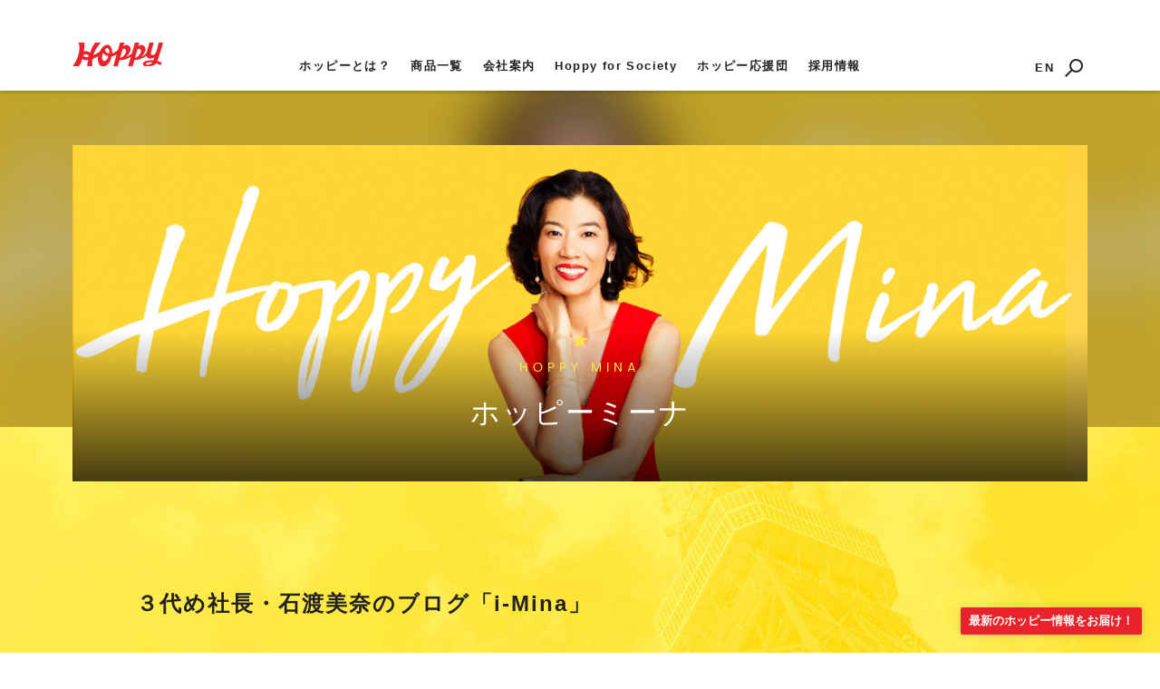

--- FILE ---
content_type: text/html; charset=UTF-8
request_url: https://www.hoppy-happy.com/hoppy-mina/2017-08-13-3806/
body_size: 71848
content:
<!DOCTYPE html>
<html lang="ja">
<head prefix="og: http://ogp.me/ns# fb: http://ogp.me/ns/fb# article: http://ogp.me/ns/article#">
<meta charset="utf-8">
<meta http-equiv="X-UA-Compatible" content="IE=edge,chrome=1">
<meta http-equiv="Content-type" content="text/html; charset=UTF-8">
<title>i-Mina始めます。 | ホッピービバレッジ株式会社</title>
<meta name='robots' content='max-image-preview:large' />

<!-- This site is optimized with the Yoast SEO plugin v13.1 - https://yoast.com/wordpress/plugins/seo/ -->
<meta name="description" content="ホッピービバレッジのCEO、広告塔、そして人材育成のエキスパートである石渡美奈のページ。ブログ「iMina」やラジオ番組「看板娘ホッピー・ミーナのHOPPY HAPPY BAR」、著書紹介など。"/>
<meta name="robots" content="max-snippet:-1, max-image-preview:large, max-video-preview:-1"/>
<link rel="canonical" href="https://www.hoppy-happy.com/hoppy-mina/2017-08-13-3806/" />
<meta property="og:locale" content="ja_JP" />
<meta property="og:type" content="article" />
<meta property="og:title" content="i-Mina始めます。 | ホッピービバレッジ株式会社" />
<meta property="og:description" content="ホッピービバレッジのCEO、広告塔、そして人材育成のエキスパートである石渡美奈のページ。ブログ「iMina」やラジオ番組「看板娘ホッピー・ミーナのHOPPY HAPPY BAR」、著書紹介など。" />
<meta property="og:url" content="https://www.hoppy-happy.com/hoppy-mina/2017-08-13-3806/" />
<meta property="og:site_name" content="ホッピービバレッジ株式会社" />
<meta property="og:image" content="https://www.hoppy-happy.com/cms/wp-content/uploads/2017/10/og-image.png" />
<meta property="og:image:secure_url" content="https://www.hoppy-happy.com/cms/wp-content/uploads/2017/10/og-image.png" />
<meta property="og:image:width" content="1200" />
<meta property="og:image:height" content="630" />
<meta name="twitter:card" content="summary" />
<meta name="twitter:description" content="ホッピービバレッジのCEO、広告塔、そして人材育成のエキスパートである石渡美奈のページ。ブログ「iMina」やラジオ番組「看板娘ホッピー・ミーナのHOPPY HAPPY BAR」、著書紹介など。" />
<meta name="twitter:title" content="i-Mina始めます。 | ホッピービバレッジ株式会社" />
<meta name="twitter:image" content="http://www.hoppy-happy.com/cms/wp-content/uploads/2017/10/og-image.png" />
<script type='application/ld+json' class='yoast-schema-graph yoast-schema-graph--main'>{"@context":"https://schema.org","@graph":[{"@type":"WebSite","@id":"https://www.hoppy-happy.com/#website","url":"https://www.hoppy-happy.com/","name":"\u30db\u30c3\u30d4\u30fc\u30d3\u30d0\u30ec\u30c3\u30b8\u682a\u5f0f\u4f1a\u793e","inLanguage":"ja","description":"\u30db\u30c3\u30d4\u30fc\u30d3\u30d0\u30ec\u30c3\u30b8\u682a\u5f0f\u4f1a\u793e\u306e\u30b5\u30a4\u30c8\u3067\u3059","potentialAction":{"@type":"SearchAction","target":"https://www.hoppy-happy.com/?s={search_term_string}","query-input":"required name=search_term_string"}},{"@type":"WebPage","@id":"https://www.hoppy-happy.com/hoppy-mina/2017-08-13-3806/#webpage","url":"https://www.hoppy-happy.com/hoppy-mina/2017-08-13-3806/","name":"i-Mina\u59cb\u3081\u307e\u3059\u3002 | \u30db\u30c3\u30d4\u30fc\u30d3\u30d0\u30ec\u30c3\u30b8\u682a\u5f0f\u4f1a\u793e","isPartOf":{"@id":"https://www.hoppy-happy.com/#website"},"inLanguage":"ja","datePublished":"2017-08-12T15:00:05+00:00","dateModified":"2017-11-08T20:35:35+00:00","description":"\u30db\u30c3\u30d4\u30fc\u30d3\u30d0\u30ec\u30c3\u30b8\u306eCEO\u3001\u5e83\u544a\u5854\u3001\u305d\u3057\u3066\u4eba\u6750\u80b2\u6210\u306e\u30a8\u30ad\u30b9\u30d1\u30fc\u30c8\u3067\u3042\u308b\u77f3\u6e21\u7f8e\u5948\u306e\u30da\u30fc\u30b8\u3002\u30d6\u30ed\u30b0\u300ciMina\u300d\u3084\u30e9\u30b8\u30aa\u756a\u7d44\u300c\u770b\u677f\u5a18\u30db\u30c3\u30d4\u30fc\u30fb\u30df\u30fc\u30ca\u306eHOPPY HAPPY BAR\u300d\u3001\u8457\u66f8\u7d39\u4ecb\u306a\u3069\u3002"}]}</script>
<!-- / Yoast SEO plugin. -->

<script type="text/javascript">
window._wpemojiSettings = {"baseUrl":"https:\/\/s.w.org\/images\/core\/emoji\/14.0.0\/72x72\/","ext":".png","svgUrl":"https:\/\/s.w.org\/images\/core\/emoji\/14.0.0\/svg\/","svgExt":".svg","source":{"concatemoji":"https:\/\/www.hoppy-happy.com\/cms\/wp-includes\/js\/wp-emoji-release.min.js?ver=6.1.8"}};
/*! This file is auto-generated */
!function(e,a,t){var n,r,o,i=a.createElement("canvas"),p=i.getContext&&i.getContext("2d");function s(e,t){var a=String.fromCharCode,e=(p.clearRect(0,0,i.width,i.height),p.fillText(a.apply(this,e),0,0),i.toDataURL());return p.clearRect(0,0,i.width,i.height),p.fillText(a.apply(this,t),0,0),e===i.toDataURL()}function c(e){var t=a.createElement("script");t.src=e,t.defer=t.type="text/javascript",a.getElementsByTagName("head")[0].appendChild(t)}for(o=Array("flag","emoji"),t.supports={everything:!0,everythingExceptFlag:!0},r=0;r<o.length;r++)t.supports[o[r]]=function(e){if(p&&p.fillText)switch(p.textBaseline="top",p.font="600 32px Arial",e){case"flag":return s([127987,65039,8205,9895,65039],[127987,65039,8203,9895,65039])?!1:!s([55356,56826,55356,56819],[55356,56826,8203,55356,56819])&&!s([55356,57332,56128,56423,56128,56418,56128,56421,56128,56430,56128,56423,56128,56447],[55356,57332,8203,56128,56423,8203,56128,56418,8203,56128,56421,8203,56128,56430,8203,56128,56423,8203,56128,56447]);case"emoji":return!s([129777,127995,8205,129778,127999],[129777,127995,8203,129778,127999])}return!1}(o[r]),t.supports.everything=t.supports.everything&&t.supports[o[r]],"flag"!==o[r]&&(t.supports.everythingExceptFlag=t.supports.everythingExceptFlag&&t.supports[o[r]]);t.supports.everythingExceptFlag=t.supports.everythingExceptFlag&&!t.supports.flag,t.DOMReady=!1,t.readyCallback=function(){t.DOMReady=!0},t.supports.everything||(n=function(){t.readyCallback()},a.addEventListener?(a.addEventListener("DOMContentLoaded",n,!1),e.addEventListener("load",n,!1)):(e.attachEvent("onload",n),a.attachEvent("onreadystatechange",function(){"complete"===a.readyState&&t.readyCallback()})),(e=t.source||{}).concatemoji?c(e.concatemoji):e.wpemoji&&e.twemoji&&(c(e.twemoji),c(e.wpemoji)))}(window,document,window._wpemojiSettings);
</script>
<style type="text/css">
img.wp-smiley,
img.emoji {
	display: inline !important;
	border: none !important;
	box-shadow: none !important;
	height: 1em !important;
	width: 1em !important;
	margin: 0 0.07em !important;
	vertical-align: -0.1em !important;
	background: none !important;
	padding: 0 !important;
}
</style>
	<link rel='stylesheet' id='wp-block-library-css' href='https://www.hoppy-happy.com/cms/wp-includes/css/dist/block-library/style.min.css?ver=6.1.8' type='text/css' media='all' />
<link rel='stylesheet' id='classic-theme-styles-css' href='https://www.hoppy-happy.com/cms/wp-includes/css/classic-themes.min.css?ver=1' type='text/css' media='all' />
<style id='global-styles-inline-css' type='text/css'>
body{--wp--preset--color--black: #000000;--wp--preset--color--cyan-bluish-gray: #abb8c3;--wp--preset--color--white: #ffffff;--wp--preset--color--pale-pink: #f78da7;--wp--preset--color--vivid-red: #cf2e2e;--wp--preset--color--luminous-vivid-orange: #ff6900;--wp--preset--color--luminous-vivid-amber: #fcb900;--wp--preset--color--light-green-cyan: #7bdcb5;--wp--preset--color--vivid-green-cyan: #00d084;--wp--preset--color--pale-cyan-blue: #8ed1fc;--wp--preset--color--vivid-cyan-blue: #0693e3;--wp--preset--color--vivid-purple: #9b51e0;--wp--preset--gradient--vivid-cyan-blue-to-vivid-purple: linear-gradient(135deg,rgba(6,147,227,1) 0%,rgb(155,81,224) 100%);--wp--preset--gradient--light-green-cyan-to-vivid-green-cyan: linear-gradient(135deg,rgb(122,220,180) 0%,rgb(0,208,130) 100%);--wp--preset--gradient--luminous-vivid-amber-to-luminous-vivid-orange: linear-gradient(135deg,rgba(252,185,0,1) 0%,rgba(255,105,0,1) 100%);--wp--preset--gradient--luminous-vivid-orange-to-vivid-red: linear-gradient(135deg,rgba(255,105,0,1) 0%,rgb(207,46,46) 100%);--wp--preset--gradient--very-light-gray-to-cyan-bluish-gray: linear-gradient(135deg,rgb(238,238,238) 0%,rgb(169,184,195) 100%);--wp--preset--gradient--cool-to-warm-spectrum: linear-gradient(135deg,rgb(74,234,220) 0%,rgb(151,120,209) 20%,rgb(207,42,186) 40%,rgb(238,44,130) 60%,rgb(251,105,98) 80%,rgb(254,248,76) 100%);--wp--preset--gradient--blush-light-purple: linear-gradient(135deg,rgb(255,206,236) 0%,rgb(152,150,240) 100%);--wp--preset--gradient--blush-bordeaux: linear-gradient(135deg,rgb(254,205,165) 0%,rgb(254,45,45) 50%,rgb(107,0,62) 100%);--wp--preset--gradient--luminous-dusk: linear-gradient(135deg,rgb(255,203,112) 0%,rgb(199,81,192) 50%,rgb(65,88,208) 100%);--wp--preset--gradient--pale-ocean: linear-gradient(135deg,rgb(255,245,203) 0%,rgb(182,227,212) 50%,rgb(51,167,181) 100%);--wp--preset--gradient--electric-grass: linear-gradient(135deg,rgb(202,248,128) 0%,rgb(113,206,126) 100%);--wp--preset--gradient--midnight: linear-gradient(135deg,rgb(2,3,129) 0%,rgb(40,116,252) 100%);--wp--preset--duotone--dark-grayscale: url('#wp-duotone-dark-grayscale');--wp--preset--duotone--grayscale: url('#wp-duotone-grayscale');--wp--preset--duotone--purple-yellow: url('#wp-duotone-purple-yellow');--wp--preset--duotone--blue-red: url('#wp-duotone-blue-red');--wp--preset--duotone--midnight: url('#wp-duotone-midnight');--wp--preset--duotone--magenta-yellow: url('#wp-duotone-magenta-yellow');--wp--preset--duotone--purple-green: url('#wp-duotone-purple-green');--wp--preset--duotone--blue-orange: url('#wp-duotone-blue-orange');--wp--preset--font-size--small: 13px;--wp--preset--font-size--medium: 20px;--wp--preset--font-size--large: 36px;--wp--preset--font-size--x-large: 42px;--wp--preset--spacing--20: 0.44rem;--wp--preset--spacing--30: 0.67rem;--wp--preset--spacing--40: 1rem;--wp--preset--spacing--50: 1.5rem;--wp--preset--spacing--60: 2.25rem;--wp--preset--spacing--70: 3.38rem;--wp--preset--spacing--80: 5.06rem;}:where(.is-layout-flex){gap: 0.5em;}body .is-layout-flow > .alignleft{float: left;margin-inline-start: 0;margin-inline-end: 2em;}body .is-layout-flow > .alignright{float: right;margin-inline-start: 2em;margin-inline-end: 0;}body .is-layout-flow > .aligncenter{margin-left: auto !important;margin-right: auto !important;}body .is-layout-constrained > .alignleft{float: left;margin-inline-start: 0;margin-inline-end: 2em;}body .is-layout-constrained > .alignright{float: right;margin-inline-start: 2em;margin-inline-end: 0;}body .is-layout-constrained > .aligncenter{margin-left: auto !important;margin-right: auto !important;}body .is-layout-constrained > :where(:not(.alignleft):not(.alignright):not(.alignfull)){max-width: var(--wp--style--global--content-size);margin-left: auto !important;margin-right: auto !important;}body .is-layout-constrained > .alignwide{max-width: var(--wp--style--global--wide-size);}body .is-layout-flex{display: flex;}body .is-layout-flex{flex-wrap: wrap;align-items: center;}body .is-layout-flex > *{margin: 0;}:where(.wp-block-columns.is-layout-flex){gap: 2em;}.has-black-color{color: var(--wp--preset--color--black) !important;}.has-cyan-bluish-gray-color{color: var(--wp--preset--color--cyan-bluish-gray) !important;}.has-white-color{color: var(--wp--preset--color--white) !important;}.has-pale-pink-color{color: var(--wp--preset--color--pale-pink) !important;}.has-vivid-red-color{color: var(--wp--preset--color--vivid-red) !important;}.has-luminous-vivid-orange-color{color: var(--wp--preset--color--luminous-vivid-orange) !important;}.has-luminous-vivid-amber-color{color: var(--wp--preset--color--luminous-vivid-amber) !important;}.has-light-green-cyan-color{color: var(--wp--preset--color--light-green-cyan) !important;}.has-vivid-green-cyan-color{color: var(--wp--preset--color--vivid-green-cyan) !important;}.has-pale-cyan-blue-color{color: var(--wp--preset--color--pale-cyan-blue) !important;}.has-vivid-cyan-blue-color{color: var(--wp--preset--color--vivid-cyan-blue) !important;}.has-vivid-purple-color{color: var(--wp--preset--color--vivid-purple) !important;}.has-black-background-color{background-color: var(--wp--preset--color--black) !important;}.has-cyan-bluish-gray-background-color{background-color: var(--wp--preset--color--cyan-bluish-gray) !important;}.has-white-background-color{background-color: var(--wp--preset--color--white) !important;}.has-pale-pink-background-color{background-color: var(--wp--preset--color--pale-pink) !important;}.has-vivid-red-background-color{background-color: var(--wp--preset--color--vivid-red) !important;}.has-luminous-vivid-orange-background-color{background-color: var(--wp--preset--color--luminous-vivid-orange) !important;}.has-luminous-vivid-amber-background-color{background-color: var(--wp--preset--color--luminous-vivid-amber) !important;}.has-light-green-cyan-background-color{background-color: var(--wp--preset--color--light-green-cyan) !important;}.has-vivid-green-cyan-background-color{background-color: var(--wp--preset--color--vivid-green-cyan) !important;}.has-pale-cyan-blue-background-color{background-color: var(--wp--preset--color--pale-cyan-blue) !important;}.has-vivid-cyan-blue-background-color{background-color: var(--wp--preset--color--vivid-cyan-blue) !important;}.has-vivid-purple-background-color{background-color: var(--wp--preset--color--vivid-purple) !important;}.has-black-border-color{border-color: var(--wp--preset--color--black) !important;}.has-cyan-bluish-gray-border-color{border-color: var(--wp--preset--color--cyan-bluish-gray) !important;}.has-white-border-color{border-color: var(--wp--preset--color--white) !important;}.has-pale-pink-border-color{border-color: var(--wp--preset--color--pale-pink) !important;}.has-vivid-red-border-color{border-color: var(--wp--preset--color--vivid-red) !important;}.has-luminous-vivid-orange-border-color{border-color: var(--wp--preset--color--luminous-vivid-orange) !important;}.has-luminous-vivid-amber-border-color{border-color: var(--wp--preset--color--luminous-vivid-amber) !important;}.has-light-green-cyan-border-color{border-color: var(--wp--preset--color--light-green-cyan) !important;}.has-vivid-green-cyan-border-color{border-color: var(--wp--preset--color--vivid-green-cyan) !important;}.has-pale-cyan-blue-border-color{border-color: var(--wp--preset--color--pale-cyan-blue) !important;}.has-vivid-cyan-blue-border-color{border-color: var(--wp--preset--color--vivid-cyan-blue) !important;}.has-vivid-purple-border-color{border-color: var(--wp--preset--color--vivid-purple) !important;}.has-vivid-cyan-blue-to-vivid-purple-gradient-background{background: var(--wp--preset--gradient--vivid-cyan-blue-to-vivid-purple) !important;}.has-light-green-cyan-to-vivid-green-cyan-gradient-background{background: var(--wp--preset--gradient--light-green-cyan-to-vivid-green-cyan) !important;}.has-luminous-vivid-amber-to-luminous-vivid-orange-gradient-background{background: var(--wp--preset--gradient--luminous-vivid-amber-to-luminous-vivid-orange) !important;}.has-luminous-vivid-orange-to-vivid-red-gradient-background{background: var(--wp--preset--gradient--luminous-vivid-orange-to-vivid-red) !important;}.has-very-light-gray-to-cyan-bluish-gray-gradient-background{background: var(--wp--preset--gradient--very-light-gray-to-cyan-bluish-gray) !important;}.has-cool-to-warm-spectrum-gradient-background{background: var(--wp--preset--gradient--cool-to-warm-spectrum) !important;}.has-blush-light-purple-gradient-background{background: var(--wp--preset--gradient--blush-light-purple) !important;}.has-blush-bordeaux-gradient-background{background: var(--wp--preset--gradient--blush-bordeaux) !important;}.has-luminous-dusk-gradient-background{background: var(--wp--preset--gradient--luminous-dusk) !important;}.has-pale-ocean-gradient-background{background: var(--wp--preset--gradient--pale-ocean) !important;}.has-electric-grass-gradient-background{background: var(--wp--preset--gradient--electric-grass) !important;}.has-midnight-gradient-background{background: var(--wp--preset--gradient--midnight) !important;}.has-small-font-size{font-size: var(--wp--preset--font-size--small) !important;}.has-medium-font-size{font-size: var(--wp--preset--font-size--medium) !important;}.has-large-font-size{font-size: var(--wp--preset--font-size--large) !important;}.has-x-large-font-size{font-size: var(--wp--preset--font-size--x-large) !important;}
.wp-block-navigation a:where(:not(.wp-element-button)){color: inherit;}
:where(.wp-block-columns.is-layout-flex){gap: 2em;}
.wp-block-pullquote{font-size: 1.5em;line-height: 1.6;}
</style>
<link rel='stylesheet' id='tc3/css-css' href='https://www.hoppy-happy.com/cms/wp-content/themes/happy-hoppy/dist/stylesheets/application.css' type='text/css' media='all' />
		<style type="text/css" id="wp-custom-css">
			.fl_right{
  float: right;padding:10px 0 20px 15px;
}
.fl_left{
  float: left;padding:10px 15px 20px 0;
}
.clboth{
  clear: both;
}
@media screen and (max-width: 600px) {
  .spw100{width: 100%;
}
	.fl_right{
  float: right;padding:10px 0 20px 0;
}
	.fl_left{
  float: left;padding:10px 0 20px 0;
}
}		</style>
		<meta name="copyright" content="" />
<meta name="theme-color" content="#eae6e4">
<meta name="viewport" content="width=device-width, initial-scale=1, minimum-scale=1, maximum-scale=1, user-scalable=no">

<link rel="apple-touch-icon" sizes="57x57" href="/icons/apple-icon-57x57.png">
<link rel="apple-touch-icon" sizes="60x60" href="/icons/apple-icon-60x60.png">
<link rel="apple-touch-icon" sizes="72x72" href="/icons/apple-icon-72x72.png">
<link rel="apple-touch-icon" sizes="76x76" href="/icons/apple-icon-76x76.png">
<link rel="apple-touch-icon" sizes="114x114" href="/icons/apple-icon-114x114.png">
<link rel="apple-touch-icon" sizes="120x120" href="/icons/apple-icon-120x120.png">
<link rel="apple-touch-icon" sizes="144x144" href="/icons/apple-icon-144x144.png">
<link rel="apple-touch-icon" sizes="152x152" href="/icons/apple-icon-152x152.png">
<link rel="apple-touch-icon" sizes="180x180" href="/icons/apple-icon-180x180.png">
<link rel="icon" type="image/png" sizes="192x192"  href="/icons/android-icon-192x192.png">
<link rel="icon" type="image/png" sizes="32x32" href="/icons/favicon-32x32.png">
<link rel="icon" type="image/png" sizes="96x96" href="/icons/favicon-96x96.png">
<link rel="icon" type="image/png" sizes="16x16" href="/icons/favicon-16x16.png">
<link rel="manifest" href="/icons/manifest.json">
<meta name="msapplication-TileColor" content="#ffffff">
<meta name="msapplication-TileImage" content="/icons/ms-icon-144x144.png">


<!-- Google Tag Manager -->
<script>(function(w,d,s,l,i){w[l]=w[l]||[];w[l].push({'gtm.start':
new Date().getTime(),event:'gtm.js'});var f=d.getElementsByTagName(s)[0],
j=d.createElement(s),dl=l!='dataLayer'?'&l='+l:'';j.async=true;j.src=
'https://www.googletagmanager.com/gtm.js?id='+i+dl;f.parentNode.insertBefore(j,f);
})(window,document,'script','dataLayer','GTM-TQKHGLT');</script>
<!-- End Google Tag Manager -->

<!-- Google tag (gtag.js) -->
<script async src="https://www.googletagmanager.com/gtag/js?id=G-SZHPCXJSQL"></script>
<script>
 window.dataLayer = window.dataLayer || [];
 function gtag(){dataLayer.push(arguments);}
 gtag('js', new Date());

 gtag('config', 'G-SZHPCXJSQL');
</script><!--0214-->
</head>

<body data-j-class="Root">

<!-- Google Tag Manager (noscript) -->
<noscript><iframe src="https://www.googletagmanager.com/ns.html?id=GTM-TQKHGLT"
height="0" width="0" style="display:none;visibility:hidden"></iframe></noscript>
<!-- End Google Tag Manager (noscript) -->

<div class="floating_bnr">
    <div class="floating_bnr_inner">
        <div class="floating_bnr_btn">最新のホッピー情報をお届け！</div>
        <div class="floating_bnr_content">
            <div class="bnr_close"><span>最新のホッピー情報をお届け！</span><span>×</span></div>
            <div class="floating_bnr_content_inner">
                <img src="https://www.hoppy-happy.com/cms/wp-content/themes/happy-hoppy/dist/images/img/img-floating-bnr-qr.png" alt="QRコード">
                <p class="text_for_pc">QRコードで<br>【ホッピーNOW! 】にアクセス。<br>ホッピーの今を配信中</p>
                <span class="text_for_pc">カメラ機能でQRコードを読み取りください。</span>
                <a class="floating_bnr_link_btn text_for_sp" href="https://now.hoppy-happy.com" target="_blank">ホッピーNOW!を開く</a>
                <a class="floating_bnr_link" href="https://now.hoppy-happy.com" target="_blank">https://now.hoppy-happy.com</a>
            </div>
        </div>
    </div>
</div>

<div class="t-page p-mina">
  
<header class="o-gheader">
  <div class="a-content">
    <div class="o-gheader__brand">
      <p class="a-brand">
        <a class="a-img" href="https://www.hoppy-happy.com/">
          <img src="https://www.hoppy-happy.com/cms/wp-content/themes/happy-hoppy/dist/images/logo/logo-brand--red.svg" alt="Hoppy" width="100" height="26">
        </a>
      </p>
    </div>
    <div class="o-gheader__content">
      <div class="o-gheader__nav">
        <nav class="m-gnav">
          <ul class="m-gnav__list">
                        <li class="m-gnav__list__item ">
              <a class="a-link" href="https://www.hoppy-happy.com/whats-hoppy/" data-j-gnav-id="whats-hoppy">
                ホッピーとは？              </a>
            </li>
                        <li class="m-gnav__list__item ">
              <a class="a-link" href="https://www.hoppy-happy.com/products/" data-j-gnav-id="products">
                商品一覧              </a>
            </li>
                        <li class="m-gnav__list__item ">
              <a class="a-link" href="https://www.hoppy-happy.com/corporate/" data-j-gnav-id="corporate">
                会社案内              </a>
            </li>
                        <li class="m-gnav__list__item ">
              <a class="a-link" href="https://www.hoppy-happy.com/for-society/" data-j-gnav-id="for-society">
                Hoppy for Society              </a>
            </li>
                        <li class="m-gnav__list__item ">
              <a class="a-link" href="https://www.hoppy-happy.com/supporters/" data-j-gnav-id="supporters">
                ホッピー応援団              </a>
            </li>
                        <li class="m-gnav__list__item ">
              <a class="a-link" href="https://www.hoppy-happy.com/recruit/" data-j-gnav-id="recruit">
                採用情報              </a>
            </li>
                      </ul>
        </nav>
      </div>
      <div class="o-gheader__util">
        <div class="m-gheader__util">
          <!-- <a href="#" class="m-gheader__util__item m-gheader__util__item--lang" data-j-gnavutil-id="lang">EN</a> -->
          <a href="http://en.hoppy-happy.com/" class="m-gheader__util__item m-gheader__util__item--lang">EN</a>
          <a href="#" class="m-gheader__util__item m-gheader__util__item--search" data-j-gnavutil-id="search">
            <img src="https://www.hoppy-happy.com/cms/wp-content/themes/happy-hoppy/dist/images/icon/icon-search.svg" alt="" width="30" height="30">
          </a>
        </div>
      </div>
    </div>

    <div class="o-gheader__opener">
      <img src="https://www.hoppy-happy.com/cms/wp-content/themes/happy-hoppy/dist/images/icon/icon-hamburger.svg" alt="">
    </div>
  </div><!-- /.a-content -->
</header>


<div class="o-gheader-sp">
  <div class="o-gheader-sp__content">
    <div class="o-gheader-sp__search">
      <div class="m-search-form-sp">
        <form action="https://www.hoppy-happy.com/" method="get">
          <label for="searchForm">
            <span class="m-search-form-sp__text" data-j-form-dummy>ウェブサイトを検索</span>
          </label>
          <div class="m-search-form-sp__input">
            <input type="text" name="s" value="" id="searchForm" data-j-search-form>
          </div>
        </form>
      </div>
    </div>
    <nav class="o-gheader-sp__nav">
            <div class="o-gheader-sp__item o-gheader-sp__item--has-child">
        <div class="m-gnav-sp__link">
          <div class="m-gnav-sp__link__inner">
            <span class="m-gnav-sp__link__jp">ホッピーとは？</span>
            <span class="m-gnav-sp__link__en">WHAT'S HOPPY?</span>
          </div>
        </div>
        <ul class="m-gnav-sp__child">
          <li class="m-gnav-sp__child__item">
                        <a class="m-gnav-sp__link" href="https://www.hoppy-happy.com/whats-hoppy/">
              <span>ホッピーとは？トップ</span>
            </a>
                        <a class="m-gnav-sp__link" href="https://www.hoppy-happy.com/whats-hoppy/about/">
              <span>ホッピーの魅力</span>
            </a>
                        <a class="m-gnav-sp__link" href="https://www.hoppy-happy.com/whats-hoppy/recycle/">
              <span>ガラス瓶について</span>
            </a>
                        <a class="m-gnav-sp__link" href="https://www.hoppy-happy.com/whats-hoppy/trivia/">
              <span>ホッピートリビア</span>
            </a>
                      </li>
        </ul>
      </div>
            <div class="o-gheader-sp__item o-gheader-sp__item--has-child">
        <div class="m-gnav-sp__link">
          <div class="m-gnav-sp__link__inner">
            <span class="m-gnav-sp__link__jp">商品一覧</span>
            <span class="m-gnav-sp__link__en">PRODUCTS</span>
          </div>
        </div>
        <ul class="m-gnav-sp__child">
          <li class="m-gnav-sp__child__item">
                        <a class="m-gnav-sp__link" href="https://www.hoppy-happy.com/products/">
              <span>商品一覧トップ</span>
            </a>
                        <a class="m-gnav-sp__link" href="https://www.hoppy-happy.com/products/hoppy/">
              <span>ホッピー一覧</span>
            </a>
                        <a class="m-gnav-sp__link" href="https://www.hoppy-happy.com/products/beer/">
              <span>ビール一覧</span>
            </a>
                        <a class="m-gnav-sp__link" href="https://www.hoppy-happy.com/products/sour/">
              <span>サワー一覧</span>
            </a>
                        <a class="m-gnav-sp__link" href="https://www.hoppy-happy.com/products/guarana/">
              <span>コアップガラナ</span>
            </a>
                      </li>
        </ul>
      </div>
            <div class="o-gheader-sp__item o-gheader-sp__item--has-child">
        <div class="m-gnav-sp__link">
          <div class="m-gnav-sp__link__inner">
            <span class="m-gnav-sp__link__jp">会社案内</span>
            <span class="m-gnav-sp__link__en">CORPORATE</span>
          </div>
        </div>
        <ul class="m-gnav-sp__child">
          <li class="m-gnav-sp__child__item">
                        <a class="m-gnav-sp__link" href="https://www.hoppy-happy.com/corporate/">
              <span>会社案内トップ</span>
            </a>
                        <a class="m-gnav-sp__link" href="https://www.hoppy-happy.com/corporate/message/">
              <span>ごあいさつ</span>
            </a>
                        <a class="m-gnav-sp__link" href="https://www.hoppy-happy.com/corporate/information/">
              <span>会社概要</span>
            </a>
                        <a class="m-gnav-sp__link" href="https://www.hoppy-happy.com/corporate/history/">
              <span>会社沿革・社史</span>
            </a>
                      </li>
        </ul>
      </div>
            <div class="o-gheader-sp__item o-gheader-sp__item--has-child">
        <div class="m-gnav-sp__link">
          <div class="m-gnav-sp__link__inner">
            <span class="m-gnav-sp__link__jp">Hoppy for Society</span>
            <span class="m-gnav-sp__link__en">SOCIAL RESPONSIBILITY</span>
          </div>
        </div>
        <ul class="m-gnav-sp__child">
          <li class="m-gnav-sp__child__item">
                        <a class="m-gnav-sp__link" href="https://www.hoppy-happy.com/for-society/">
              <span>Hoppy for Societyトップ</span>
            </a>
                        <a class="m-gnav-sp__link" href="https://www.hoppy-happy.com/for-society/art-land/">
              <span>Hoppy Art Land</span>
            </a>
                        <a class="m-gnav-sp__link" href="https://www.hoppy-happy.com/for-society/f-talk/">
              <span>「F」Talk</span>
            </a>
                      </li>
        </ul>
      </div>
            <div class="o-gheader-sp__item o-gheader-sp__item--has-child">
        <div class="m-gnav-sp__link">
          <div class="m-gnav-sp__link__inner">
            <span class="m-gnav-sp__link__jp">ホッピー応援団</span>
            <span class="m-gnav-sp__link__en">SUPPORTERS</span>
          </div>
        </div>
        <ul class="m-gnav-sp__child">
          <li class="m-gnav-sp__child__item">
                        <a class="m-gnav-sp__link" href="https://www.hoppy-happy.com/supporters/">
              <span>ホッピー応援団トップ</span>
            </a>
                        <a class="m-gnav-sp__link" href="https://www.hoppy-happy.com/supporters/pop/">
              <span>短冊・Pop</span>
            </a>
                        <a class="m-gnav-sp__link" href="https://www.hoppy-happy.com/supporters/monthly-dm/">
              <span>くまのDM</span>
            </a>
                        <a class="m-gnav-sp__link" href="https://www.hoppy-happy.com/supporters/magazine/">
              <span>ホッピーマガジン</span>
            </a>
                        <a class="m-gnav-sp__link" href="https://www.hoppy-happy.com/supporters/restaurant-guide/">
              <span>ホッピー銘店めぐり</span>
            </a>
                      </li>
        </ul>
      </div>
            <div class="o-gheader-sp__item o-gheader-sp__item--has-child">
        <div class="m-gnav-sp__link">
          <div class="m-gnav-sp__link__inner">
            <span class="m-gnav-sp__link__jp">採用情報</span>
            <span class="m-gnav-sp__link__en">RECRUIT</span>
          </div>
        </div>
        <ul class="m-gnav-sp__child">
          <li class="m-gnav-sp__child__item">
                        <a class="m-gnav-sp__link" href="https://www.hoppy-happy.com/recruit/">
              <span>採用情報トップ</span>
            </a>
                        <a class="m-gnav-sp__link" href="https://www.hoppy-happy.com/recruit/message-ceo/">
              <span>トップメッセージ</span>
            </a>
                        <a class="m-gnav-sp__link" href="https://www.hoppy-happy.com/recruit/philosophy/">
              <span>人財教育について</span>
            </a>
                        <a class="m-gnav-sp__link" href="https://www.hoppy-happy.com/recruit/process/">
              <span>採用プロセス</span>
            </a>
                        <a class="m-gnav-sp__link" href="https://www.hoppy-happy.com/recruit/message-cowrker/">
              <span>先輩社員からのメッセージ</span>
            </a>
                      </li>
        </ul>
      </div>
          </nav>
    <div class="o-gheader-sp__footer">
      <div class="o-gheader-sp__footer__item">
        <p class="o-gheader-sp__footer__title">言語選択</p>
        <div class="m-lang-sp">
          <div class="a-btn a-btn--is-current">JP</div>
          <div class="a-btn"><a href="http://en.hoppy-happy.com/">EN</a></div>
        </div>
      </div>
    </div>
  </div>
  <div class="o-gheader-sp__bg"></div>
</div>

<div class="m-overlay">
  <nav class="m-overlay__nav">
    <div class="m-gnav-child" data-j-subnav>
            <div class="m-gnav-child__group" data-j-overlay-item="whats-hoppy">
                <a class="m-gnav-child__item " href="https://www.hoppy-happy.com/whats-hoppy/">
          <span>ホッピーとは？トップ</span>
        </a>
                <a class="m-gnav-child__item " href="https://www.hoppy-happy.com/whats-hoppy/about/">
          <span>ホッピーの魅力</span>
        </a>
                <a class="m-gnav-child__item " href="https://www.hoppy-happy.com/whats-hoppy/recycle/">
          <span>ガラス瓶について</span>
        </a>
                <a class="m-gnav-child__item " href="https://www.hoppy-happy.com/whats-hoppy/trivia/">
          <span>ホッピートリビア</span>
        </a>
              </div>
            <div class="m-gnav-child__group" data-j-overlay-item="products">
                <a class="m-gnav-child__item " href="https://www.hoppy-happy.com/products/">
          <span>商品一覧トップ</span>
        </a>
                <a class="m-gnav-child__item " href="https://www.hoppy-happy.com/products/hoppy/">
          <span>ホッピー一覧</span>
        </a>
                <a class="m-gnav-child__item " href="https://www.hoppy-happy.com/products/beer/">
          <span>ビール一覧</span>
        </a>
                <a class="m-gnav-child__item " href="https://www.hoppy-happy.com/products/sour/">
          <span>サワー一覧</span>
        </a>
                <a class="m-gnav-child__item " href="https://www.hoppy-happy.com/products/guarana/">
          <span>コアップガラナ</span>
        </a>
              </div>
            <div class="m-gnav-child__group" data-j-overlay-item="corporate">
                <a class="m-gnav-child__item " href="https://www.hoppy-happy.com/corporate/">
          <span>会社案内トップ</span>
        </a>
                <a class="m-gnav-child__item " href="https://www.hoppy-happy.com/corporate/message/">
          <span>ごあいさつ</span>
        </a>
                <a class="m-gnav-child__item " href="https://www.hoppy-happy.com/corporate/information/">
          <span>会社概要</span>
        </a>
                <a class="m-gnav-child__item " href="https://www.hoppy-happy.com/corporate/history/">
          <span>会社沿革・社史</span>
        </a>
              </div>
            <div class="m-gnav-child__group" data-j-overlay-item="for-society">
                <a class="m-gnav-child__item " href="https://www.hoppy-happy.com/for-society/">
          <span>Hoppy for Societyトップ</span>
        </a>
                <a class="m-gnav-child__item " href="https://www.hoppy-happy.com/for-society/art-land/">
          <span>Hoppy Art Land</span>
        </a>
                <a class="m-gnav-child__item " href="https://www.hoppy-happy.com/for-society/f-talk/">
          <span>「F」Talk</span>
        </a>
              </div>
            <div class="m-gnav-child__group" data-j-overlay-item="supporters">
                <a class="m-gnav-child__item " href="https://www.hoppy-happy.com/supporters/">
          <span>ホッピー応援団トップ</span>
        </a>
                <a class="m-gnav-child__item " href="https://www.hoppy-happy.com/supporters/pop/">
          <span>短冊・Pop</span>
        </a>
                <a class="m-gnav-child__item " href="https://www.hoppy-happy.com/supporters/monthly-dm/">
          <span>くまのDM</span>
        </a>
                <a class="m-gnav-child__item " href="https://www.hoppy-happy.com/supporters/magazine/">
          <span>ホッピーマガジン</span>
        </a>
                <a class="m-gnav-child__item " href="https://www.hoppy-happy.com/supporters/restaurant-guide/">
          <span>ホッピー銘店めぐり</span>
        </a>
              </div>
            <div class="m-gnav-child__group" data-j-overlay-item="recruit">
                <a class="m-gnav-child__item " href="https://www.hoppy-happy.com/recruit/">
          <span>採用情報トップ</span>
        </a>
                <a class="m-gnav-child__item " href="https://www.hoppy-happy.com/recruit/message-ceo/">
          <span>トップメッセージ</span>
        </a>
                <a class="m-gnav-child__item " href="https://www.hoppy-happy.com/recruit/philosophy/">
          <span>人財教育について</span>
        </a>
                <a class="m-gnav-child__item " href="https://www.hoppy-happy.com/recruit/process/">
          <span>採用プロセス</span>
        </a>
                <a class="m-gnav-child__item " href="https://www.hoppy-happy.com/recruit/message-cowrker/">
          <span>先輩社員からのメッセージ</span>
        </a>
              </div>
          </div><!-- /.m-overlay__nav -->
  </nav>
  <div class="m-overlay__content">
    <div class="m-overlay__item">
      <div class="m-overlay__item__content" data-j-overlay-item="search">
        <div class="m-search-form">
          <form action="https://www.hoppy-happy.com/" method="get">
            <label for="searchForm">
              <span class="m-search-form__text" data-j-form-dummy>ウェブサイトを検索...</span>
            </label>
            <input type="text" name="s" value="" id="searchForm" data-j-search-form>
          </form>
        </div>
      </div>
    </div>

    <div class="m-overlay__item">
      <div class="m-overlay__item__content" data-j-overlay-item="lang">
        <div class="m-select-lang">
          <a class="a-btn a-btn--is-current" href="">JP</a>
          <a class="a-btn" href="">EN</a>
        </div>
      </div>
    </div>
  </div>
</div>
  <div class="o-main">
    <div class="o-hero-rich p-mina-hero">
    
<div class="o-hero">
  <div class="o-hero__content o-hero__content--none-nav">
    <nav class="m-gnav-child">
            <div class="m-gnav-child__group " data-j-gnav="whats-hoppy">
                <a class="m-gnav-child__item " href="https://www.hoppy-happy.com/whats-hoppy/">
          <span>ホッピーとは？トップ</span>
        </a>
                <a class="m-gnav-child__item " href="https://www.hoppy-happy.com/whats-hoppy/about/">
          <span>ホッピーの魅力</span>
        </a>
                <a class="m-gnav-child__item " href="https://www.hoppy-happy.com/whats-hoppy/recycle/">
          <span>ガラス瓶について</span>
        </a>
                <a class="m-gnav-child__item " href="https://www.hoppy-happy.com/whats-hoppy/trivia/">
          <span>ホッピートリビア</span>
        </a>
              </div>
            <div class="m-gnav-child__group " data-j-gnav="products">
                <a class="m-gnav-child__item " href="https://www.hoppy-happy.com/products/">
          <span>商品一覧トップ</span>
        </a>
                <a class="m-gnav-child__item " href="https://www.hoppy-happy.com/products/hoppy/">
          <span>ホッピー一覧</span>
        </a>
                <a class="m-gnav-child__item " href="https://www.hoppy-happy.com/products/beer/">
          <span>ビール一覧</span>
        </a>
                <a class="m-gnav-child__item " href="https://www.hoppy-happy.com/products/sour/">
          <span>サワー一覧</span>
        </a>
                <a class="m-gnav-child__item " href="https://www.hoppy-happy.com/products/guarana/">
          <span>コアップガラナ</span>
        </a>
              </div>
            <div class="m-gnav-child__group " data-j-gnav="corporate">
                <a class="m-gnav-child__item " href="https://www.hoppy-happy.com/corporate/">
          <span>会社案内トップ</span>
        </a>
                <a class="m-gnav-child__item " href="https://www.hoppy-happy.com/corporate/message/">
          <span>ごあいさつ</span>
        </a>
                <a class="m-gnav-child__item " href="https://www.hoppy-happy.com/corporate/information/">
          <span>会社概要</span>
        </a>
                <a class="m-gnav-child__item " href="https://www.hoppy-happy.com/corporate/history/">
          <span>会社沿革・社史</span>
        </a>
              </div>
            <div class="m-gnav-child__group " data-j-gnav="for-society">
                <a class="m-gnav-child__item " href="https://www.hoppy-happy.com/for-society/">
          <span>Hoppy for Societyトップ</span>
        </a>
                <a class="m-gnav-child__item " href="https://www.hoppy-happy.com/for-society/art-land/">
          <span>Hoppy Art Land</span>
        </a>
                <a class="m-gnav-child__item " href="https://www.hoppy-happy.com/for-society/f-talk/">
          <span>「F」Talk</span>
        </a>
              </div>
            <div class="m-gnav-child__group " data-j-gnav="supporters">
                <a class="m-gnav-child__item " href="https://www.hoppy-happy.com/supporters/">
          <span>ホッピー応援団トップ</span>
        </a>
                <a class="m-gnav-child__item " href="https://www.hoppy-happy.com/supporters/pop/">
          <span>短冊・Pop</span>
        </a>
                <a class="m-gnav-child__item " href="https://www.hoppy-happy.com/supporters/monthly-dm/">
          <span>くまのDM</span>
        </a>
                <a class="m-gnav-child__item " href="https://www.hoppy-happy.com/supporters/magazine/">
          <span>ホッピーマガジン</span>
        </a>
                <a class="m-gnav-child__item " href="https://www.hoppy-happy.com/supporters/restaurant-guide/">
          <span>ホッピー銘店めぐり</span>
        </a>
              </div>
            <div class="m-gnav-child__group " data-j-gnav="recruit">
                <a class="m-gnav-child__item " href="https://www.hoppy-happy.com/recruit/">
          <span>採用情報トップ</span>
        </a>
                <a class="m-gnav-child__item " href="https://www.hoppy-happy.com/recruit/message-ceo/">
          <span>トップメッセージ</span>
        </a>
                <a class="m-gnav-child__item " href="https://www.hoppy-happy.com/recruit/philosophy/">
          <span>人財教育について</span>
        </a>
                <a class="m-gnav-child__item " href="https://www.hoppy-happy.com/recruit/process/">
          <span>採用プロセス</span>
        </a>
                <a class="m-gnav-child__item " href="https://www.hoppy-happy.com/recruit/message-cowrker/">
          <span>先輩社員からのメッセージ</span>
        </a>
              </div>
          </nav>
    <div class="m-hero">
      <div class="m-hero__content">
        <div class="m-hero__img">
          <div class="a-bg-img a-bg-img--has-shadow u-d-b u-d-n--sp" style="background-image: url(https://www.hoppy-happy.com/cms/wp-content/themes/happy-hoppy/dist/images/img/img-hero-mina.jpg)">
            <img src="https://www.hoppy-happy.com/cms/wp-content/themes/happy-hoppy/dist/images/img/img-hero-mina.jpg" alt="">
          </div>
          <div class="a-bg-img a-bg-img--has-shadow u-d-n u-d-b--sp" style="background-image: url(https://www.hoppy-happy.com/cms/wp-content/themes/happy-hoppy/dist/images/img/img-hero-mina--sp.jpg)">
            <img src="https://www.hoppy-happy.com/cms/wp-content/themes/happy-hoppy/dist/images/img/img-hero-mina--sp.jpg" alt="">
          </div>
        </div>
                <div class="m-hero__title">
          <p class="a-h-en">HOPPY MINA</p>
          <h1 class="a-h-jp a-h-jp--white">ホッピーミーナ</h1>
        </div>
              </div>
    </div>
  </div><!-- /.o-hero__content -->

  <div class="o-hero__bg" style="background-image: url(https://www.hoppy-happy.com/cms/wp-content/themes/happy-hoppy/dist/images/img/img-hero-mina.jpg)">    <img src="https://www.hoppy-happy.com/cms/wp-content/themes/happy-hoppy/dist/images/img/img-hero-mina.jpg" alt="">
  </div>
</div><!-- /.o-hero -->
      <div class="o-hero-rich__content" style="background-image: url(https://www.hoppy-happy.com/cms/wp-content/themes/happy-hoppy/dist/images/bg/bg-hero-rich-mina.jpg);">
        <div class="a-content a-content--small">
          <div class="p-mina__rich-header">
            <p class="o-hero-rich__content__headline">３代め社長・石渡美奈のブログ「i-Mina」</p>
          </div>
        </div>
      </div>
    </div>

    <div class="t-page-rich__content">
      <div class="a-content a-content--small p-mina__body">
        <div class="o-blog">
          <div class="o-blog__content">
            <article class="o-article-single">
              <header class="o-article-single__header">
                <div class="m-article-single__meta">
                  <div class="m-article-single__meta__time">
                    <time datetime="">2017.08.13</time>
                  </div>
                                  </div>
                <h2 class="m-article-single__title">i-Mina始めます。</h2>
              </header>
              <div class="o-article-single__body">
                <p>長らくご無沙汰しておりました、ミーナブログ。「i-Mina」とタイトルも新たに、そして、新装開店となったHOPPY Web-siteにてスタート致します。</p>
<p>「i-Mina」というタイトルを考えてくれたのは、私のNYのビジネスパートナー達。今回のwebの大リニューアルを一から引き受け、NYと東京を結びながら仕事を進め、素敵なサイトに仕上げてくれた私の大事な仲間達、「チームホッピーin NY」です。8月に「minaを動詞にしました！」と言われた時、すぐには意味が把握できなかったものです。</p>
<p>「例えば、ホッピーイベントの日に、雨の予報を思い切り覆して最高のコンディションでイベントをすることが多いじゃないですか。私たちいつも言ってるんです、『ミーナさん、もってるよねー』って。ああいうことを「ミーナる。ミーナする」と言い始めて。それで今回のタイトルになりました。”I mina.” つまり『私はミーナする』という意味です」</p>
<p>うーん、いいのか？そこまでしてしまって。と、若干、気が引けたのですが、けれど「自分の人生を生き抜く。利己ではなく、地球のためを前提に、自分の願う人生を生き抜き、願う幸せを実現する」との私の人生観と照らし合わせた時、「I mina, ミーナする」が合致すると感じたので、チームのご提案をありがたく、素直にお受けしました。</p>
<p>I Mina!<br />
Minaのところにぜひ、ご自身のお名前を当てはめてください。</p>
<p>私たち、生きとし生けるもの、幸せになるために生かされていると考えます。<br />
今世、この世に生まれて来させていただいた大事なお命、自分らしく楽しく前へ前へ、生きぬきましょう。望む幸せを実現させましょう。大丈夫、一人ではないから！</p>
<p>それではホッピーミーナブログ「i-Mina」始まります。<br />
改めまして、どうぞよろしくおねがいいたします。</p>
<p>ホッピー３代め<br />
ホッピーミーナ</p>
              </div>
            </article>

            <nav class="m-num-pager">
    <a class="m-num-pager__item m-num-pager__item--prev" href="https://www.hoppy-happy.com/hoppy-mina/2015-11-29-2593/"><span>PREV</span></a>
      <a class="m-num-pager__item m-num-pager__item--next" href="https://www.hoppy-happy.com/hoppy-mina/2017-10-12-3807/"><span>NEXT</span></a>
  </nav>
          </div><!-- /.o-blog__content -->

          <div class="o-blog__sidebar">
            
<aside class="o-sidebar-nav">
  <div class="o-sidebar-nav__body">
    <nav class="m-mina-sidebar-nav">
      <div class="m-mina-sidebar-nav__item m-mina-sidebar-nav__item--blog is-current">
        <a class="" href="https://www.hoppy-happy.com/hoppy-mina/">
          <img src="https://www.hoppy-happy.com/cms/wp-content/themes/happy-hoppy/dist/images/txt/txt-sidenav-large--blog.png" alt="BLOG" class="is-off">
          <img src="https://www.hoppy-happy.com/cms/wp-content/themes/happy-hoppy/dist/images/txt/txt-sidenav-large-on--blog.png" alt="BLOG" class="is-on">
        </a>
      </div>
      <div class="m-mina-sidebar-nav__item m-mina-sidebar-nav__item--profile ">
        <a class="" href="https://www.hoppy-happy.com/hoppy-mina-profile/">
          <img src="https://www.hoppy-happy.com/cms/wp-content/themes/happy-hoppy/dist/images/txt/txt-sidenav-large--profile.png" alt="PROFILE" class="is-off">
          <img src="https://www.hoppy-happy.com/cms/wp-content/themes/happy-hoppy/dist/images/txt/txt-sidenav-large-on--profile.png" alt="PROFILE" class="is-on">
        </a>
      </div>
      <div class="m-mina-sidebar-nav__item m-mina-sidebar-nav__item--talks ">
        <a class="" href="https://www.hoppy-happy.com/hoppy-mina-talk/">
          <img src="https://www.hoppy-happy.com/cms/wp-content/themes/happy-hoppy/dist/images/txt/txt-sidenav-large--talk.png" alt="TALKS" class="is-off">
          <img src="https://www.hoppy-happy.com/cms/wp-content/themes/happy-hoppy/dist/images/txt/txt-sidenav-large-on--talk.png" alt="TALKS" class="is-on">
        </a>
      </div>
      <div class="m-mina-sidebar-nav__item m-mina-sidebar-nav__item--podcast ">
        <a class="" href="https://www.hoppy-happy.com/hoppy-mina-podcast/">
          <img src="https://www.hoppy-happy.com/cms/wp-content/themes/happy-hoppy/dist/images/txt/txt-sidenav-large--podcast.png" alt="PODCAST" class="is-off">
          <img src="https://www.hoppy-happy.com/cms/wp-content/themes/happy-hoppy/dist/images/txt/txt-sidenav-large-on--podcast.png" alt="PODCAST" class="is-on">
        </a>
      </div>
      <div class="m-mina-sidebar-nav__item m-mina-sidebar-nav__item--books ">
        <a class="" href="https://www.hoppy-happy.com/hoppy-mina-books/">
          <img src="https://www.hoppy-happy.com/cms/wp-content/themes/happy-hoppy/dist/images/txt/txt-sidenav-large--books.png" alt="BOOKS" class="is-off">
          <img src="https://www.hoppy-happy.com/cms/wp-content/themes/happy-hoppy/dist/images/txt/txt-sidenav-large-on--books.png" alt="BOOKS" class="is-on">
        </a>
      </div>
      <div class="m-mina-sidebar-nav__item m-mina-sidebar-nav__item--featured ">
        <a class="" href="https://www.hoppy-happy.com/hoppy-mina-featured/">
          <img src="https://www.hoppy-happy.com/cms/wp-content/themes/happy-hoppy/dist/images/txt/txt-sidenav-large--featured.png" alt="FEATURED" class="is-off">
          <img src="https://www.hoppy-happy.com/cms/wp-content/themes/happy-hoppy/dist/images/txt/txt-sidenav-large-on--featured.png" alt="FEATURED" class="is-on">
        </a>
      </div>
    </nav>
  </div>
</aside>

<div class="o-sidebar-widgets">
    
      <aside class="o-sidebar-widget">
    <div class="o-sidebar-widget__header">
      <h2 class="o-sidebar-widget__header__headline">TAG</h2>
    </div>
    <div class="o-sidebar-widget__body">
      <ul class="m-tag-list">
                <li class="m-tag-list__item">
          <a href="https://www.hoppy-happy.com/hoppy-mina/tag/i-mina/">
            i-Mina          </a>
        </li>
                <li class="m-tag-list__item">
          <a href="https://www.hoppy-happy.com/hoppy-mina/tag/mina_atotori/">
            あととり修行日記          </a>
        </li>
                <li class="m-tag-list__item">
          <a href="https://www.hoppy-happy.com/hoppy-mina/tag/mina_techou/">
            みーな手帖          </a>
        </li>
                <li class="m-tag-list__item">
          <a href="https://www.hoppy-happy.com/hoppy-mina/tag/mina_funtouki/">
            社長奮闘記          </a>
        </li>
              </ul>
    </div>
  </aside>
  

        <aside class="o-sidebar-widget">
    <div class="o-sidebar-widget__header">
      <h2 class="o-sidebar-widget__header__headline">ARCHIVE</h2>
    </div>
    <div class="o-sidebar-widget__body">
      <div class="a-select" data-j-class="Select" data-j-select-is-url="1">
        <p class="a-select__current" data-j-select-current>月別アーカイブ</p>
        <select>
        <option value="https://www.hoppy-happy.com/hoppy-mina/">月別アーカイブ</option>
                              <option value="https://www.hoppy-happy.com/hoppy-mina/?y=2025&mo=2" >
              Feb.2025            </option>
                                        <option value="https://www.hoppy-happy.com/hoppy-mina/?y=2024&mo=9" >
              Sep.2024            </option>
                      <option value="https://www.hoppy-happy.com/hoppy-mina/?y=2024&mo=8" >
              Aug.2024            </option>
                      <option value="https://www.hoppy-happy.com/hoppy-mina/?y=2024&mo=6" >
              Jun.2024            </option>
                      <option value="https://www.hoppy-happy.com/hoppy-mina/?y=2024&mo=5" >
              May.2024            </option>
                                        <option value="https://www.hoppy-happy.com/hoppy-mina/?y=2023&mo=12" >
              Dec.2023            </option>
                      <option value="https://www.hoppy-happy.com/hoppy-mina/?y=2023&mo=9" >
              Sep.2023            </option>
                                        <option value="https://www.hoppy-happy.com/hoppy-mina/?y=2021&mo=7" >
              Jul.2021            </option>
                      <option value="https://www.hoppy-happy.com/hoppy-mina/?y=2021&mo=4" >
              Apr.2021            </option>
                      <option value="https://www.hoppy-happy.com/hoppy-mina/?y=2021&mo=3" >
              Mar.2021            </option>
                      <option value="https://www.hoppy-happy.com/hoppy-mina/?y=2021&mo=2" >
              Feb.2021            </option>
                      <option value="https://www.hoppy-happy.com/hoppy-mina/?y=2021&mo=1" >
              Jan.2021            </option>
                                        <option value="https://www.hoppy-happy.com/hoppy-mina/?y=2020&mo=12" >
              Dec.2020            </option>
                      <option value="https://www.hoppy-happy.com/hoppy-mina/?y=2020&mo=9" >
              Sep.2020            </option>
                      <option value="https://www.hoppy-happy.com/hoppy-mina/?y=2020&mo=8" >
              Aug.2020            </option>
                                        <option value="https://www.hoppy-happy.com/hoppy-mina/?y=2019&mo=3" >
              Mar.2019            </option>
                      <option value="https://www.hoppy-happy.com/hoppy-mina/?y=2019&mo=2" >
              Feb.2019            </option>
                      <option value="https://www.hoppy-happy.com/hoppy-mina/?y=2019&mo=1" >
              Jan.2019            </option>
                                        <option value="https://www.hoppy-happy.com/hoppy-mina/?y=2018&mo=12" >
              Dec.2018            </option>
                      <option value="https://www.hoppy-happy.com/hoppy-mina/?y=2018&mo=11" >
              Nov.2018            </option>
                      <option value="https://www.hoppy-happy.com/hoppy-mina/?y=2018&mo=9" >
              Sep.2018            </option>
                      <option value="https://www.hoppy-happy.com/hoppy-mina/?y=2018&mo=6" >
              Jun.2018            </option>
                      <option value="https://www.hoppy-happy.com/hoppy-mina/?y=2018&mo=5" >
              May.2018            </option>
                      <option value="https://www.hoppy-happy.com/hoppy-mina/?y=2018&mo=4" >
              Apr.2018            </option>
                      <option value="https://www.hoppy-happy.com/hoppy-mina/?y=2018&mo=3" >
              Mar.2018            </option>
                      <option value="https://www.hoppy-happy.com/hoppy-mina/?y=2018&mo=2" >
              Feb.2018            </option>
                      <option value="https://www.hoppy-happy.com/hoppy-mina/?y=2018&mo=1" >
              Jan.2018            </option>
                                        <option value="https://www.hoppy-happy.com/hoppy-mina/?y=2017&mo=12" >
              Dec.2017            </option>
                      <option value="https://www.hoppy-happy.com/hoppy-mina/?y=2017&mo=11" >
              Nov.2017            </option>
                      <option value="https://www.hoppy-happy.com/hoppy-mina/?y=2017&mo=10" >
              Oct.2017            </option>
                      <option value="https://www.hoppy-happy.com/hoppy-mina/?y=2017&mo=8" >
              Aug.2017            </option>
                                        <option value="https://www.hoppy-happy.com/hoppy-mina/?y=2015&mo=11" >
              Nov.2015            </option>
                      <option value="https://www.hoppy-happy.com/hoppy-mina/?y=2015&mo=10" >
              Oct.2015            </option>
                                        <option value="https://www.hoppy-happy.com/hoppy-mina/?y=2014&mo=10" >
              Oct.2014            </option>
                      <option value="https://www.hoppy-happy.com/hoppy-mina/?y=2014&mo=9" >
              Sep.2014            </option>
                      <option value="https://www.hoppy-happy.com/hoppy-mina/?y=2014&mo=7" >
              Jul.2014            </option>
                      <option value="https://www.hoppy-happy.com/hoppy-mina/?y=2014&mo=6" >
              Jun.2014            </option>
                      <option value="https://www.hoppy-happy.com/hoppy-mina/?y=2014&mo=5" >
              May.2014            </option>
                      <option value="https://www.hoppy-happy.com/hoppy-mina/?y=2014&mo=4" >
              Apr.2014            </option>
                      <option value="https://www.hoppy-happy.com/hoppy-mina/?y=2014&mo=3" >
              Mar.2014            </option>
                                        <option value="https://www.hoppy-happy.com/hoppy-mina/?y=2011&mo=9" >
              Sep.2011            </option>
                      <option value="https://www.hoppy-happy.com/hoppy-mina/?y=2011&mo=7" >
              Jul.2011            </option>
                      <option value="https://www.hoppy-happy.com/hoppy-mina/?y=2011&mo=6" >
              Jun.2011            </option>
                      <option value="https://www.hoppy-happy.com/hoppy-mina/?y=2011&mo=5" >
              May.2011            </option>
                      <option value="https://www.hoppy-happy.com/hoppy-mina/?y=2011&mo=3" >
              Mar.2011            </option>
                      <option value="https://www.hoppy-happy.com/hoppy-mina/?y=2011&mo=1" >
              Jan.2011            </option>
                                        <option value="https://www.hoppy-happy.com/hoppy-mina/?y=2010&mo=12" >
              Dec.2010            </option>
                      <option value="https://www.hoppy-happy.com/hoppy-mina/?y=2010&mo=11" >
              Nov.2010            </option>
                      <option value="https://www.hoppy-happy.com/hoppy-mina/?y=2010&mo=10" >
              Oct.2010            </option>
                      <option value="https://www.hoppy-happy.com/hoppy-mina/?y=2010&mo=9" >
              Sep.2010            </option>
                      <option value="https://www.hoppy-happy.com/hoppy-mina/?y=2010&mo=8" >
              Aug.2010            </option>
                      <option value="https://www.hoppy-happy.com/hoppy-mina/?y=2010&mo=7" >
              Jul.2010            </option>
                      <option value="https://www.hoppy-happy.com/hoppy-mina/?y=2010&mo=5" >
              May.2010            </option>
                      <option value="https://www.hoppy-happy.com/hoppy-mina/?y=2010&mo=4" >
              Apr.2010            </option>
                      <option value="https://www.hoppy-happy.com/hoppy-mina/?y=2010&mo=3" >
              Mar.2010            </option>
                      <option value="https://www.hoppy-happy.com/hoppy-mina/?y=2010&mo=2" >
              Feb.2010            </option>
                      <option value="https://www.hoppy-happy.com/hoppy-mina/?y=2010&mo=1" >
              Jan.2010            </option>
                                        <option value="https://www.hoppy-happy.com/hoppy-mina/?y=2009&mo=12" >
              Dec.2009            </option>
                      <option value="https://www.hoppy-happy.com/hoppy-mina/?y=2009&mo=11" >
              Nov.2009            </option>
                      <option value="https://www.hoppy-happy.com/hoppy-mina/?y=2009&mo=10" >
              Oct.2009            </option>
                      <option value="https://www.hoppy-happy.com/hoppy-mina/?y=2009&mo=9" >
              Sep.2009            </option>
                      <option value="https://www.hoppy-happy.com/hoppy-mina/?y=2009&mo=8" >
              Aug.2009            </option>
                      <option value="https://www.hoppy-happy.com/hoppy-mina/?y=2009&mo=7" >
              Jul.2009            </option>
                      <option value="https://www.hoppy-happy.com/hoppy-mina/?y=2009&mo=6" >
              Jun.2009            </option>
                      <option value="https://www.hoppy-happy.com/hoppy-mina/?y=2009&mo=5" >
              May.2009            </option>
                      <option value="https://www.hoppy-happy.com/hoppy-mina/?y=2009&mo=4" >
              Apr.2009            </option>
                      <option value="https://www.hoppy-happy.com/hoppy-mina/?y=2009&mo=3" >
              Mar.2009            </option>
                      <option value="https://www.hoppy-happy.com/hoppy-mina/?y=2009&mo=2" >
              Feb.2009            </option>
                      <option value="https://www.hoppy-happy.com/hoppy-mina/?y=2009&mo=1" >
              Jan.2009            </option>
                                        <option value="https://www.hoppy-happy.com/hoppy-mina/?y=2008&mo=12" >
              Dec.2008            </option>
                      <option value="https://www.hoppy-happy.com/hoppy-mina/?y=2008&mo=11" >
              Nov.2008            </option>
                      <option value="https://www.hoppy-happy.com/hoppy-mina/?y=2008&mo=10" >
              Oct.2008            </option>
                      <option value="https://www.hoppy-happy.com/hoppy-mina/?y=2008&mo=9" >
              Sep.2008            </option>
                      <option value="https://www.hoppy-happy.com/hoppy-mina/?y=2008&mo=7" >
              Jul.2008            </option>
                      <option value="https://www.hoppy-happy.com/hoppy-mina/?y=2008&mo=5" >
              May.2008            </option>
                      <option value="https://www.hoppy-happy.com/hoppy-mina/?y=2008&mo=4" >
              Apr.2008            </option>
                      <option value="https://www.hoppy-happy.com/hoppy-mina/?y=2008&mo=3" >
              Mar.2008            </option>
                      <option value="https://www.hoppy-happy.com/hoppy-mina/?y=2008&mo=2" >
              Feb.2008            </option>
                      <option value="https://www.hoppy-happy.com/hoppy-mina/?y=2008&mo=1" >
              Jan.2008            </option>
                                        <option value="https://www.hoppy-happy.com/hoppy-mina/?y=2007&mo=12" >
              Dec.2007            </option>
                      <option value="https://www.hoppy-happy.com/hoppy-mina/?y=2007&mo=11" >
              Nov.2007            </option>
                      <option value="https://www.hoppy-happy.com/hoppy-mina/?y=2007&mo=10" >
              Oct.2007            </option>
                      <option value="https://www.hoppy-happy.com/hoppy-mina/?y=2007&mo=9" >
              Sep.2007            </option>
                      <option value="https://www.hoppy-happy.com/hoppy-mina/?y=2007&mo=8" >
              Aug.2007            </option>
                      <option value="https://www.hoppy-happy.com/hoppy-mina/?y=2007&mo=7" >
              Jul.2007            </option>
                      <option value="https://www.hoppy-happy.com/hoppy-mina/?y=2007&mo=6" >
              Jun.2007            </option>
                      <option value="https://www.hoppy-happy.com/hoppy-mina/?y=2007&mo=5" >
              May.2007            </option>
                      <option value="https://www.hoppy-happy.com/hoppy-mina/?y=2007&mo=4" >
              Apr.2007            </option>
                      <option value="https://www.hoppy-happy.com/hoppy-mina/?y=2007&mo=3" >
              Mar.2007            </option>
                      <option value="https://www.hoppy-happy.com/hoppy-mina/?y=2007&mo=2" >
              Feb.2007            </option>
                      <option value="https://www.hoppy-happy.com/hoppy-mina/?y=2007&mo=1" >
              Jan.2007            </option>
                                        <option value="https://www.hoppy-happy.com/hoppy-mina/?y=2006&mo=12" >
              Dec.2006            </option>
                      <option value="https://www.hoppy-happy.com/hoppy-mina/?y=2006&mo=11" >
              Nov.2006            </option>
                      <option value="https://www.hoppy-happy.com/hoppy-mina/?y=2006&mo=10" >
              Oct.2006            </option>
                      <option value="https://www.hoppy-happy.com/hoppy-mina/?y=2006&mo=9" >
              Sep.2006            </option>
                      <option value="https://www.hoppy-happy.com/hoppy-mina/?y=2006&mo=8" >
              Aug.2006            </option>
                      <option value="https://www.hoppy-happy.com/hoppy-mina/?y=2006&mo=7" >
              Jul.2006            </option>
                      <option value="https://www.hoppy-happy.com/hoppy-mina/?y=2006&mo=6" >
              Jun.2006            </option>
                      <option value="https://www.hoppy-happy.com/hoppy-mina/?y=2006&mo=5" >
              May.2006            </option>
                      <option value="https://www.hoppy-happy.com/hoppy-mina/?y=2006&mo=4" >
              Apr.2006            </option>
                      <option value="https://www.hoppy-happy.com/hoppy-mina/?y=2006&mo=3" >
              Mar.2006            </option>
                      <option value="https://www.hoppy-happy.com/hoppy-mina/?y=2006&mo=2" >
              Feb.2006            </option>
                      <option value="https://www.hoppy-happy.com/hoppy-mina/?y=2006&mo=1" >
              Jan.2006            </option>
                                        <option value="https://www.hoppy-happy.com/hoppy-mina/?y=2005&mo=12" >
              Dec.2005            </option>
                      <option value="https://www.hoppy-happy.com/hoppy-mina/?y=2005&mo=11" >
              Nov.2005            </option>
                      <option value="https://www.hoppy-happy.com/hoppy-mina/?y=2005&mo=10" >
              Oct.2005            </option>
                      <option value="https://www.hoppy-happy.com/hoppy-mina/?y=2005&mo=9" >
              Sep.2005            </option>
                      <option value="https://www.hoppy-happy.com/hoppy-mina/?y=2005&mo=8" >
              Aug.2005            </option>
                      <option value="https://www.hoppy-happy.com/hoppy-mina/?y=2005&mo=7" >
              Jul.2005            </option>
                      <option value="https://www.hoppy-happy.com/hoppy-mina/?y=2005&mo=6" >
              Jun.2005            </option>
                      <option value="https://www.hoppy-happy.com/hoppy-mina/?y=2005&mo=5" >
              May.2005            </option>
                      <option value="https://www.hoppy-happy.com/hoppy-mina/?y=2005&mo=4" >
              Apr.2005            </option>
                      <option value="https://www.hoppy-happy.com/hoppy-mina/?y=2005&mo=3" >
              Mar.2005            </option>
                      <option value="https://www.hoppy-happy.com/hoppy-mina/?y=2005&mo=2" >
              Feb.2005            </option>
                          </select>
      </div>
    </div>
  </aside>
  </div><!-- /.o-sidebar-widgets -->
          </div><!-- /.o-blog-sidebar -->
        </div><!-- /.o-blog -->
      </div><!-- /.a-content -->
    </div>
  </div><!-- /.o-main -->
</div><!-- /.t-top -->

<div class="t-gfooter">
  <nav class="m-breadcrumbs">
  <div class="a-content">
    <div class="m-breadcrumbs__list">
                  <span class="m-breadcrumbs__item"><a href="https://www.hoppy-happy.com/">トップページ</a></span>
                        <span class="m-breadcrumbs__item"><a href="https://www.hoppy-happy.com/hoppy-mina/">ホッピーミーナ</a></span>
                        <span class="m-breadcrumbs__item m-breadcrumbs__item--current"><span>i-Mina始めます。</span></span>
                </div>
  </div>
</nav>

<footer class="o-gfooter">
  <div class="o-gfooter__nav">
    <nav class="m-gfooter__nav">
      <a href="https://www.hoppy-happy.com/contactpage/" class="a-link">お問い合わせ</a>
      <a href="https://www.hoppy-happy.com/news/" class="a-link">最新ニュース</a>
      <a href="https://www.hoppy-happy.com/privacy-policy/" class="a-link">プライバシーポリシー</a>
      <a href="https://www.hoppy-happy.com/terms-of-use/" class="a-link">利用規約</a>
      <a href="https://www.hoppy-happy.com/requirement/" class="a-link">推奨環境</a>
      <a href="https://www.hoppy-happy.com/sitemap/" class="a-link">サイトマップ</a>
      <a href="https://www.hoppy-happy.com/contact/faq/" class="a-link">よくある質問</a>
    </nav>
  </div>

  <div class="o-gfooter__content">
    <aside class="m-footer-social">
      <p class="m-footer-social__message">Follow Us!</p>
      <ul class="m-footer-social__list">
        <li class="m-footer-social__list__item">
          <a href="https://www.facebook.com/HoppyBeverageCo/?locale=ja_JP" target="_blank">
            <i class="hh-i-facebook"></i>
          </a>
        </li>
        <li class="m-footer-social__list__item">
          <a href="https://www.instagram.com/hoppybeverageco/" target="_blank">
            <i class="hh-i-instagram"></i>
          </a>
        </li>
        <li class="m-footer-social__list__item">
          <a href="https://twitter.com/hoppybeverageco" target="_blank">
            <i class="hh-i-twitter"></i>
          </a>
        </li>
				<li class="m-footer-social__list__item">
          <a href="https://www.youtube.com/@Hoppy-ch" target="_blank">
            <i class="hh-i-youtube"></i>
          </a>
        </li>
      </ul>
    </aside>

    <div class="o-gfooter__brand">
      <div class="o-gfooter__brand__img">
        <img src="https://www.hoppy-happy.com/cms/wp-content/themes/happy-hoppy/dist/images/logo/logo-brand--yellow.svg" alt="HOPPY FOUNDATION" width="120" height="40">
      </div>
    </div>

    <p class="o-gfooter__copy"><small>Copyright &copy; 2017 Hoppy Beverage All Rights Reserved.</small></p>
  </div>
</footer>
</div>
<script type="application/ld+json">
{
  "@context": "http://schema.org",
  "@type": "WebSite",
  "name": "ホッピービバレッジ株式会社",
  "url": "https://www.hoppy-happy.com/"
}
</script>
<script src="https://ajax.googleapis.com/ajax/libs/jquery/3.6.0/jquery.min.js"></script>
<script type='text/javascript' src='https://www.hoppy-happy.com/cms/wp-content/themes/happy-hoppy/dist/javascripts/common.js'></script>
<script type='text/javascript' src='https://www.hoppy-happy.com/cms/wp-content/themes/happy-hoppy/dist/javascripts/lib.js' id='tc3/libs-js-js'></script>
<script type='text/javascript' src='https://www.hoppy-happy.com/cms/wp-content/themes/happy-hoppy/dist/javascripts/application.js' id='tc3/js-js'></script>
</body>
</html>


--- FILE ---
content_type: text/css
request_url: https://www.hoppy-happy.com/cms/wp-content/themes/happy-hoppy/dist/stylesheets/application.css
body_size: 345081
content:
@charset "UTF-8";
/** ================================================

  Responsive Settings

================================================ */
/** ================================================

  Assets Path Settings

================================================ */
/** ================================================

  Color Settings

================================================ */
/** ================================================

  Font Settings

================================================ */
/** ================================================

  Line height

================================================ */
/** ================================================

  Depth

================================================ */
/** ================================================

  Object Size

================================================ */
/** ================================================

  Screen Size

================================================ */
/**
 * Easing
 */
/** ================================================

  Assets Functions
  
  Example:

    background: #000000 image('btn/btn.png') no-repeat 0 0;

================================================ */
/** ================================================

  Utility

================================================ */
/**
 * Gridを生成するMixin
 *
 * $grid-class 以外は必要に応じて指定
 *
 * $grid-class: 必須 グリッドを作成するエリアの子要素のclass
 * $wrap-width: グリッドを作成するエリア全体の横幅
 * $grid-num: 横1列の要素数
 * $grid-num-sp: SP時の横1列の要素数
 * $column-padding: 個々のカラムで指定する任意のpadding
 * $column-padding-sp: SP時の個々のカラムで指定する任意のpadding
 * $column-padding-top: 個々のカラムに指定する任意のpadding-top
 * $column-padding-top-sp: SP時の個々のカラムに指定する任意のpadding-top
 * $mt-minus: margin-topで指定する任意のネガティブマージン
 * $is-sp: SP用のスタイルを生成するか
 */
/** ================================================

  Layout

================================================ */
/** ================================================

  Transition Common Mixins

  Example:

    @include transition-common;
    transition-property: opacity;
    transition-duration: 0.4s;
    transition-timing-function: $ease-out-quart;

================================================ */
/** ================================================

  Animation Common Mixins

  Example:

    @include keyframes(some-animation-name) {

    }

    @include set-animation($name: some-animation-name, $duration: 0.75s ,$easing: $ease-in-out-quad);
================================================ */
/** ================================================

  Font

================================================ */
/** ================================================

  Responsive

================================================ */
/** ================================================

  EN

================================================ */
/* global */
@import url(https://fonts.googleapis.com/css?family=Lora:400,400i,700,700i);

.m-admin-search__inner,
.m-archive-list__item,
.m-archive__content__inner,
.m-book,
.m-category-menu,
.m-featured-list,
.m-kuro-article__imgs,
.m-product-info__spec,
.m-product__inner,
.m-profile__message,
.m-restaurant__body,
.m-search-nums,
.m-shop-search-cat,
.m-text-and-fig,
.o-blog,
.o-info-box,
.o-logo-hero__container,
.o-product-detail__content,
.o-sidebar-nav,
.o-sidebar-widgets,
.o-talk__set-figs,
.o-top-panels,
.o-update-info__list__item,
.p-mina-profile,
.md-about__content {
  *zoom: 1;
}

.m-admin-search__inner:before,
.m-archive-list__item:before,
.m-archive__content__inner:before,
.m-book:before,
.m-category-menu:before,
.m-featured-list:before,
.m-kuro-article__imgs:before,
.m-product-info__spec:before,
.m-product__inner:before,
.m-profile__message:before,
.m-restaurant__body:before,
.m-search-nums:before,
.m-shop-search-cat:before,
.m-text-and-fig:before,
.o-blog:before,
.o-info-box:before,
.o-logo-hero__container:before,
.o-product-detail__content:before,
.o-sidebar-nav:before,
.o-sidebar-widgets:before,
.o-talk__set-figs:before,
.o-top-panels:before,
.o-update-info__list__item:before,
.p-mina-profile:before,
.md-about__content:before,
.m-admin-search__inner:after,
.m-archive-list__item:after,
.m-archive__content__inner:after,
.m-book:after,
.m-category-menu:after,
.m-featured-list:after,
.m-kuro-article__imgs:after,
.m-product-info__spec:after,
.m-product__inner:after,
.m-profile__message:after,
.m-restaurant__body:after,
.m-search-nums:after,
.m-shop-search-cat:after,
.m-text-and-fig:after,
.o-blog:after,
.o-info-box:after,
.o-logo-hero__container:after,
.o-product-detail__content:after,
.o-sidebar-nav:after,
.o-sidebar-widgets:after,
.o-talk__set-figs:after,
.o-top-panels:after,
.o-update-info__list__item:after,
.p-mina-profile:after,
.md-about__content:after {
  display: table;
  content: "";
}

.m-admin-search__inner:after,
.m-archive-list__item:after,
.m-archive__content__inner:after,
.m-book:after,
.m-category-menu:after,
.m-featured-list:after,
.m-kuro-article__imgs:after,
.m-product-info__spec:after,
.m-product__inner:after,
.m-profile__message:after,
.m-restaurant__body:after,
.m-search-nums:after,
.m-shop-search-cat:after,
.m-text-and-fig:after,
.o-blog:after,
.o-info-box:after,
.o-logo-hero__container:after,
.o-product-detail__content:after,
.o-sidebar-nav:after,
.o-sidebar-widgets:after,
.o-talk__set-figs:after,
.o-top-panels:after,
.o-update-info__list__item:after,
.p-mina-profile:after,
.md-about__content:after {
  clear: both;
}

.container-player {
  overflow: none;
  width: 100%;
  height: 100%;
  background-color: #eee;
  overflow: hidden;
  position: relative;
}

.container-player.fullscreen-background {
  position: fixed;
  z-index: -1;
  top: 0;
  left: 0;
}

.container-player .container-player-outer {
  position: relative;
  width: 100%;
  height: 100%;
}

.container-player .container-player-inner,
.container-player .container-player-poster {
  position: absolute;
  z-index: 0;
}

.container-player .container-player-poster {
  background-size: cover;
  z-index: 0;
}

.container-player.youtube iframe,
.container-player.vimeo iframe {
  opacity: 0;
}

.container-player.youtube.transition-in.playing iframe,
.container-player.youtube.transition-in.paused iframe,
.container-player.vimeo.transition-in.playing iframe,
.container-player.vimeo.transition-in.paused iframe {
  -webkit-animation: revealVideo 1s;
  animation: revealVideo 1s;
}

.container-player.youtube.playing iframe,
.container-player.youtube.paused iframe,
.container-player.vimeo.playing iframe,
.container-player.vimeo.paused iframe {
  opacity: 1;
}

.container-player .container-player-overlay {
  position: absolute;
  top: 0;
  left: 0;
  bottom: 0;
  right: 0;
  z-index: 0;
}

@-webkit-keyframes revealVideo {

  0%,
  50% {
    opacity: 0;
  }

  100% {
    opacity: 1;
  }
}

@keyframes revealVideo {

  0%,
  50% {
    opacity: 0;
  }

  100% {
    opacity: 1;
  }
}

.container-player video,
.container-player iframe {
  width: 100%;
  height: 100%;
  border: none;
}

/**
 * Swiper 3.4.2
 * Most modern mobile touch slider and framework with hardware accelerated transitions
 * 
 * http://www.idangero.us/swiper/
 * 
 * Copyright 2017, Vladimir Kharlampidi
 * The iDangero.us
 * http://www.idangero.us/
 * 
 * Licensed under MIT
 * 
 * Released on: March 10, 2017
 */
.swiper-container {
  margin-left: auto;
  margin-right: auto;
  position: relative;
  overflow: hidden;
  /* Fix of Webkit flickering */
  z-index: 1;
}

.swiper-container-no-flexbox .swiper-slide {
  float: left;
}

.swiper-container-vertical>.swiper-wrapper {
  -webkit-box-orient: vertical;
  -ms-flex-direction: column;
  -webkit-flex-direction: column;
  flex-direction: column;
}

.swiper-wrapper {
  position: relative;
  width: 100%;
  height: 100%;
  z-index: 1;
  display: -webkit-box;
  display: -ms-flexbox;
  display: -webkit-flex;
  display: flex;
  transition-property: -webkit-transform;
  transition-property: transform;
  transition-property: transform, -webkit-transform;
  box-sizing: content-box;
}

.swiper-container-android .swiper-slide,
.swiper-wrapper {
  -webkit-transform: translate3d(0px, 0, 0);
  transform: translate3d(0px, 0, 0);
}

.swiper-container-multirow>.swiper-wrapper {
  -webkit-box-lines: multiple;
  -moz-box-lines: multiple;
  -ms-flex-wrap: wrap;
  -webkit-flex-wrap: wrap;
  flex-wrap: wrap;
}

.swiper-container-free-mode>.swiper-wrapper {
  transition-timing-function: ease-out;
  margin: 0 auto;
}

.swiper-slide {
  -webkit-flex-shrink: 0;
  -ms-flex: 0 0 auto;
  -ms-flex-negative: 0;
  flex-shrink: 0;
  width: 100%;
  height: 100%;
  position: relative;
}

/* Auto Height */
.swiper-container-autoheight,
.swiper-container-autoheight .swiper-slide {
  height: auto;
}

.swiper-container-autoheight .swiper-wrapper {
  -webkit-box-align: start;
  -ms-flex-align: start;
  -webkit-align-items: flex-start;
  align-items: flex-start;
  transition-property: height, -webkit-transform;
  transition-property: transform, height;
  transition-property: transform, height, -webkit-transform;
}

/* a11y */
.swiper-container .swiper-notification {
  position: absolute;
  left: 0;
  top: 0;
  pointer-events: none;
  opacity: 0;
  z-index: -1000;
}

/* IE10 Windows Phone 8 Fixes */
.swiper-wp8-horizontal {
  -ms-touch-action: pan-y;
  touch-action: pan-y;
}

.swiper-wp8-vertical {
  -ms-touch-action: pan-x;
  touch-action: pan-x;
}

/* Arrows */
.swiper-button-prev,
.swiper-button-next {
  position: absolute;
  top: 50%;
  width: 27px;
  height: 44px;
  margin-top: -22px;
  z-index: 10;
  cursor: pointer;
  background-size: 27px 44px;
  background-position: center;
  background-repeat: no-repeat;
}

.swiper-button-prev.swiper-button-disabled,
.swiper-button-next.swiper-button-disabled {
  opacity: 0.35;
  cursor: auto;
  pointer-events: none;
}

.swiper-button-prev,
.swiper-container-rtl .swiper-button-next {
  background-image: url("data:image/svg+xml;charset=utf-8,%3Csvg%20xmlns%3D'http%3A%2F%2Fwww.w3.org%2F2000%2Fsvg'%20viewBox%3D'0%200%2027%2044'%3E%3Cpath%20d%3D'M0%2C22L22%2C0l2.1%2C2.1L4.2%2C22l19.9%2C19.9L22%2C44L0%2C22L0%2C22L0%2C22z'%20fill%3D'%23007aff'%2F%3E%3C%2Fsvg%3E");
  left: 10px;
  right: auto;
}

.swiper-button-prev.swiper-button-black,
.swiper-container-rtl .swiper-button-next.swiper-button-black {
  background-image: url("data:image/svg+xml;charset=utf-8,%3Csvg%20xmlns%3D'http%3A%2F%2Fwww.w3.org%2F2000%2Fsvg'%20viewBox%3D'0%200%2027%2044'%3E%3Cpath%20d%3D'M0%2C22L22%2C0l2.1%2C2.1L4.2%2C22l19.9%2C19.9L22%2C44L0%2C22L0%2C22L0%2C22z'%20fill%3D'%23000000'%2F%3E%3C%2Fsvg%3E");
}

.swiper-button-prev.swiper-button-white,
.swiper-container-rtl .swiper-button-next.swiper-button-white {
  background-image: url("data:image/svg+xml;charset=utf-8,%3Csvg%20xmlns%3D'http%3A%2F%2Fwww.w3.org%2F2000%2Fsvg'%20viewBox%3D'0%200%2027%2044'%3E%3Cpath%20d%3D'M0%2C22L22%2C0l2.1%2C2.1L4.2%2C22l19.9%2C19.9L22%2C44L0%2C22L0%2C22L0%2C22z'%20fill%3D'%23ffffff'%2F%3E%3C%2Fsvg%3E");
}

.swiper-button-next,
.swiper-container-rtl .swiper-button-prev {
  background-image: url("data:image/svg+xml;charset=utf-8,%3Csvg%20xmlns%3D'http%3A%2F%2Fwww.w3.org%2F2000%2Fsvg'%20viewBox%3D'0%200%2027%2044'%3E%3Cpath%20d%3D'M27%2C22L27%2C22L5%2C44l-2.1-2.1L22.8%2C22L2.9%2C2.1L5%2C0L27%2C22L27%2C22z'%20fill%3D'%23007aff'%2F%3E%3C%2Fsvg%3E");
  right: 10px;
  left: auto;
}

.swiper-button-next.swiper-button-black,
.swiper-container-rtl .swiper-button-prev.swiper-button-black {
  background-image: url("data:image/svg+xml;charset=utf-8,%3Csvg%20xmlns%3D'http%3A%2F%2Fwww.w3.org%2F2000%2Fsvg'%20viewBox%3D'0%200%2027%2044'%3E%3Cpath%20d%3D'M27%2C22L27%2C22L5%2C44l-2.1-2.1L22.8%2C22L2.9%2C2.1L5%2C0L27%2C22L27%2C22z'%20fill%3D'%23000000'%2F%3E%3C%2Fsvg%3E");
}

.swiper-button-next.swiper-button-white,
.swiper-container-rtl .swiper-button-prev.swiper-button-white {
  background-image: url("data:image/svg+xml;charset=utf-8,%3Csvg%20xmlns%3D'http%3A%2F%2Fwww.w3.org%2F2000%2Fsvg'%20viewBox%3D'0%200%2027%2044'%3E%3Cpath%20d%3D'M27%2C22L27%2C22L5%2C44l-2.1-2.1L22.8%2C22L2.9%2C2.1L5%2C0L27%2C22L27%2C22z'%20fill%3D'%23ffffff'%2F%3E%3C%2Fsvg%3E");
}

/* Pagination Styles */
.swiper-pagination {
  position: absolute;
  text-align: center;
  transition: 300ms;
  -webkit-transform: translate3d(0, 0, 0);
  transform: translate3d(0, 0, 0);
  z-index: 10;
}

.swiper-pagination.swiper-pagination-hidden {
  opacity: 0;
}

/* Common Styles */
.swiper-pagination-fraction,
.swiper-pagination-custom,
.swiper-container-horizontal>.swiper-pagination-bullets {
  bottom: 10px;
  left: 0;
  width: 100%;
}

/* Bullets */
.swiper-pagination-bullet {
  width: 8px;
  height: 8px;
  display: inline-block;
  border-radius: 100%;
  background: #000;
  opacity: 0.2;
}

button.swiper-pagination-bullet {
  border: none;
  margin: 0;
  padding: 0;
  box-shadow: none;
  -moz-appearance: none;
  -ms-appearance: none;
  -webkit-appearance: none;
  appearance: none;
}

.swiper-pagination-clickable .swiper-pagination-bullet {
  cursor: pointer;
}

.swiper-pagination-white .swiper-pagination-bullet {
  background: #fff;
}

.swiper-pagination-bullet-active {
  opacity: 1;
  background: #007aff;
}

.swiper-pagination-white .swiper-pagination-bullet-active {
  background: #fff;
}

.swiper-pagination-black .swiper-pagination-bullet-active {
  background: #000;
}

.swiper-container-vertical>.swiper-pagination-bullets {
  right: 10px;
  top: 50%;
  -webkit-transform: translate3d(0px, -50%, 0);
  transform: translate3d(0px, -50%, 0);
}

.swiper-container-vertical>.swiper-pagination-bullets .swiper-pagination-bullet {
  margin: 5px 0;
  display: block;
}

.swiper-container-horizontal>.swiper-pagination-bullets .swiper-pagination-bullet {
  margin: 0 5px;
}

/* Progress */
.swiper-pagination-progress {
  background: rgba(0, 0, 0, 0.25);
  position: absolute;
}

.swiper-pagination-progress .swiper-pagination-progressbar {
  background: #007aff;
  position: absolute;
  left: 0;
  top: 0;
  width: 100%;
  height: 100%;
  -webkit-transform: scale(0);
  transform: scale(0);
  -webkit-transform-origin: left top;
  transform-origin: left top;
}

.swiper-container-rtl .swiper-pagination-progress .swiper-pagination-progressbar {
  -webkit-transform-origin: right top;
  transform-origin: right top;
}

.swiper-container-horizontal>.swiper-pagination-progress {
  width: 100%;
  height: 4px;
  left: 0;
  top: 0;
}

.swiper-container-vertical>.swiper-pagination-progress {
  width: 4px;
  height: 100%;
  left: 0;
  top: 0;
}

.swiper-pagination-progress.swiper-pagination-white {
  background: rgba(255, 255, 255, 0.5);
}

.swiper-pagination-progress.swiper-pagination-white .swiper-pagination-progressbar {
  background: #fff;
}

.swiper-pagination-progress.swiper-pagination-black .swiper-pagination-progressbar {
  background: #000;
}

/* 3D Container */
.swiper-container-3d {
  -webkit-perspective: 1200px;
  -o-perspective: 1200px;
  perspective: 1200px;
}

.swiper-container-3d .swiper-wrapper,
.swiper-container-3d .swiper-slide,
.swiper-container-3d .swiper-slide-shadow-left,
.swiper-container-3d .swiper-slide-shadow-right,
.swiper-container-3d .swiper-slide-shadow-top,
.swiper-container-3d .swiper-slide-shadow-bottom,
.swiper-container-3d .swiper-cube-shadow {
  -webkit-transform-style: preserve-3d;
  transform-style: preserve-3d;
}

.swiper-container-3d .swiper-slide-shadow-left,
.swiper-container-3d .swiper-slide-shadow-right,
.swiper-container-3d .swiper-slide-shadow-top,
.swiper-container-3d .swiper-slide-shadow-bottom {
  position: absolute;
  left: 0;
  top: 0;
  width: 100%;
  height: 100%;
  pointer-events: none;
  z-index: 10;
}

.swiper-container-3d .swiper-slide-shadow-left {
  /* Safari 4+, Chrome */
  /* Chrome 10+, Safari 5.1+, iOS 5+ */
  /* Firefox 3.6-15 */
  /* Opera 11.10-12.00 */
  background-image: linear-gradient(to left, rgba(0, 0, 0, 0.5), transparent);
  /* Firefox 16+, IE10, Opera 12.50+ */
}

.swiper-container-3d .swiper-slide-shadow-right {
  /* Safari 4+, Chrome */
  /* Chrome 10+, Safari 5.1+, iOS 5+ */
  /* Firefox 3.6-15 */
  /* Opera 11.10-12.00 */
  background-image: linear-gradient(to right, rgba(0, 0, 0, 0.5), transparent);
  /* Firefox 16+, IE10, Opera 12.50+ */
}

.swiper-container-3d .swiper-slide-shadow-top {
  /* Safari 4+, Chrome */
  /* Chrome 10+, Safari 5.1+, iOS 5+ */
  /* Firefox 3.6-15 */
  /* Opera 11.10-12.00 */
  background-image: linear-gradient(to top, rgba(0, 0, 0, 0.5), transparent);
  /* Firefox 16+, IE10, Opera 12.50+ */
}

.swiper-container-3d .swiper-slide-shadow-bottom {
  /* Safari 4+, Chrome */
  /* Chrome 10+, Safari 5.1+, iOS 5+ */
  /* Firefox 3.6-15 */
  /* Opera 11.10-12.00 */
  background-image: linear-gradient(to bottom, rgba(0, 0, 0, 0.5), transparent);
  /* Firefox 16+, IE10, Opera 12.50+ */
}

/* Coverflow */
.swiper-container-coverflow .swiper-wrapper,
.swiper-container-flip .swiper-wrapper {
  /* Windows 8 IE 10 fix */
  -ms-perspective: 1200px;
}

/* Cube + Flip */
.swiper-container-cube,
.swiper-container-flip {
  overflow: visible;
}

.swiper-container-cube .swiper-slide,
.swiper-container-flip .swiper-slide {
  pointer-events: none;
  -webkit-backface-visibility: hidden;
  backface-visibility: hidden;
  z-index: 1;
}

.swiper-container-cube .swiper-slide .swiper-slide,
.swiper-container-flip .swiper-slide .swiper-slide {
  pointer-events: none;
}

.swiper-container-cube .swiper-slide-active,
.swiper-container-flip .swiper-slide-active,
.swiper-container-cube .swiper-slide-active .swiper-slide-active,
.swiper-container-flip .swiper-slide-active .swiper-slide-active {
  pointer-events: auto;
}

.swiper-container-cube .swiper-slide-shadow-top,
.swiper-container-flip .swiper-slide-shadow-top,
.swiper-container-cube .swiper-slide-shadow-bottom,
.swiper-container-flip .swiper-slide-shadow-bottom,
.swiper-container-cube .swiper-slide-shadow-left,
.swiper-container-flip .swiper-slide-shadow-left,
.swiper-container-cube .swiper-slide-shadow-right,
.swiper-container-flip .swiper-slide-shadow-right {
  z-index: 0;
  -webkit-backface-visibility: hidden;
  backface-visibility: hidden;
}

/* Cube */
.swiper-container-cube .swiper-slide {
  visibility: hidden;
  -webkit-transform-origin: 0 0;
  transform-origin: 0 0;
  width: 100%;
  height: 100%;
}

.swiper-container-cube.swiper-container-rtl .swiper-slide {
  -webkit-transform-origin: 100% 0;
  transform-origin: 100% 0;
}

.swiper-container-cube .swiper-slide-active,
.swiper-container-cube .swiper-slide-next,
.swiper-container-cube .swiper-slide-prev,
.swiper-container-cube .swiper-slide-next+.swiper-slide {
  pointer-events: auto;
  visibility: visible;
}

.swiper-container-cube .swiper-cube-shadow {
  position: absolute;
  left: 0;
  bottom: 0px;
  width: 100%;
  height: 100%;
  background: #000;
  opacity: 0.6;
  -webkit-filter: blur(50px);
  filter: blur(50px);
  z-index: 0;
}

/* Fade */
.swiper-container-fade.swiper-container-free-mode .swiper-slide {
  transition-timing-function: ease-out;
}

.swiper-container-fade .swiper-slide {
  pointer-events: none;
  transition-property: opacity;
}

.swiper-container-fade .swiper-slide .swiper-slide {
  pointer-events: none;
}

.swiper-container-fade .swiper-slide-active,
.swiper-container-fade .swiper-slide-active .swiper-slide-active {
  pointer-events: auto;
}

.swiper-zoom-container {
  width: 100%;
  height: 100%;
  display: -webkit-box;
  display: -ms-flexbox;
  display: -webkit-flex;
  display: flex;
  -webkit-box-pack: center;
  -ms-flex-pack: center;
  -webkit-justify-content: center;
  justify-content: center;
  -webkit-box-align: center;
  -ms-flex-align: center;
  -webkit-align-items: center;
  align-items: center;
  text-align: center;
}

.swiper-zoom-container>img,
.swiper-zoom-container>svg,
.swiper-zoom-container>canvas {
  max-width: 100%;
  max-height: 100%;
  -o-object-fit: contain;
  object-fit: contain;
}

/* Scrollbar */
.swiper-scrollbar {
  border-radius: 10px;
  position: relative;
  -ms-touch-action: none;
  background: rgba(0, 0, 0, 0.1);
}

.swiper-container-horizontal>.swiper-scrollbar {
  position: absolute;
  left: 1%;
  bottom: 3px;
  z-index: 50;
  height: 5px;
  width: 98%;
}

.swiper-container-vertical>.swiper-scrollbar {
  position: absolute;
  right: 3px;
  top: 1%;
  z-index: 50;
  width: 5px;
  height: 98%;
}

.swiper-scrollbar-drag {
  height: 100%;
  width: 100%;
  position: relative;
  background: rgba(0, 0, 0, 0.5);
  border-radius: 10px;
  left: 0;
  top: 0;
}

.swiper-scrollbar-cursor-drag {
  cursor: move;
}

/* Preloader */
.swiper-lazy-preloader {
  width: 42px;
  height: 42px;
  position: absolute;
  left: 50%;
  top: 50%;
  margin-left: -21px;
  margin-top: -21px;
  z-index: 10;
  -webkit-transform-origin: 50%;
  transform-origin: 50%;
  -webkit-animation: swiper-preloader-spin 1s steps(12, end) infinite;
  animation: swiper-preloader-spin 1s steps(12, end) infinite;
}

.swiper-lazy-preloader:after {
  display: block;
  content: "";
  width: 100%;
  height: 100%;
  background-image: url("data:image/svg+xml;charset=utf-8,%3Csvg%20viewBox%3D'0%200%20120%20120'%20xmlns%3D'http%3A%2F%2Fwww.w3.org%2F2000%2Fsvg'%20xmlns%3Axlink%3D'http%3A%2F%2Fwww.w3.org%2F1999%2Fxlink'%3E%3Cdefs%3E%3Cline%20id%3D'l'%20x1%3D'60'%20x2%3D'60'%20y1%3D'7'%20y2%3D'27'%20stroke%3D'%236c6c6c'%20stroke-width%3D'11'%20stroke-linecap%3D'round'%2F%3E%3C%2Fdefs%3E%3Cg%3E%3Cuse%20xlink%3Ahref%3D'%23l'%20opacity%3D'.27'%2F%3E%3Cuse%20xlink%3Ahref%3D'%23l'%20opacity%3D'.27'%20transform%3D'rotate(30%2060%2C60)'%2F%3E%3Cuse%20xlink%3Ahref%3D'%23l'%20opacity%3D'.27'%20transform%3D'rotate(60%2060%2C60)'%2F%3E%3Cuse%20xlink%3Ahref%3D'%23l'%20opacity%3D'.27'%20transform%3D'rotate(90%2060%2C60)'%2F%3E%3Cuse%20xlink%3Ahref%3D'%23l'%20opacity%3D'.27'%20transform%3D'rotate(120%2060%2C60)'%2F%3E%3Cuse%20xlink%3Ahref%3D'%23l'%20opacity%3D'.27'%20transform%3D'rotate(150%2060%2C60)'%2F%3E%3Cuse%20xlink%3Ahref%3D'%23l'%20opacity%3D'.37'%20transform%3D'rotate(180%2060%2C60)'%2F%3E%3Cuse%20xlink%3Ahref%3D'%23l'%20opacity%3D'.46'%20transform%3D'rotate(210%2060%2C60)'%2F%3E%3Cuse%20xlink%3Ahref%3D'%23l'%20opacity%3D'.56'%20transform%3D'rotate(240%2060%2C60)'%2F%3E%3Cuse%20xlink%3Ahref%3D'%23l'%20opacity%3D'.66'%20transform%3D'rotate(270%2060%2C60)'%2F%3E%3Cuse%20xlink%3Ahref%3D'%23l'%20opacity%3D'.75'%20transform%3D'rotate(300%2060%2C60)'%2F%3E%3Cuse%20xlink%3Ahref%3D'%23l'%20opacity%3D'.85'%20transform%3D'rotate(330%2060%2C60)'%2F%3E%3C%2Fg%3E%3C%2Fsvg%3E");
  background-position: 50%;
  background-size: 100%;
  background-repeat: no-repeat;
}

.swiper-lazy-preloader-white:after {
  background-image: url("data:image/svg+xml;charset=utf-8,%3Csvg%20viewBox%3D'0%200%20120%20120'%20xmlns%3D'http%3A%2F%2Fwww.w3.org%2F2000%2Fsvg'%20xmlns%3Axlink%3D'http%3A%2F%2Fwww.w3.org%2F1999%2Fxlink'%3E%3Cdefs%3E%3Cline%20id%3D'l'%20x1%3D'60'%20x2%3D'60'%20y1%3D'7'%20y2%3D'27'%20stroke%3D'%23fff'%20stroke-width%3D'11'%20stroke-linecap%3D'round'%2F%3E%3C%2Fdefs%3E%3Cg%3E%3Cuse%20xlink%3Ahref%3D'%23l'%20opacity%3D'.27'%2F%3E%3Cuse%20xlink%3Ahref%3D'%23l'%20opacity%3D'.27'%20transform%3D'rotate(30%2060%2C60)'%2F%3E%3Cuse%20xlink%3Ahref%3D'%23l'%20opacity%3D'.27'%20transform%3D'rotate(60%2060%2C60)'%2F%3E%3Cuse%20xlink%3Ahref%3D'%23l'%20opacity%3D'.27'%20transform%3D'rotate(90%2060%2C60)'%2F%3E%3Cuse%20xlink%3Ahref%3D'%23l'%20opacity%3D'.27'%20transform%3D'rotate(120%2060%2C60)'%2F%3E%3Cuse%20xlink%3Ahref%3D'%23l'%20opacity%3D'.27'%20transform%3D'rotate(150%2060%2C60)'%2F%3E%3Cuse%20xlink%3Ahref%3D'%23l'%20opacity%3D'.37'%20transform%3D'rotate(180%2060%2C60)'%2F%3E%3Cuse%20xlink%3Ahref%3D'%23l'%20opacity%3D'.46'%20transform%3D'rotate(210%2060%2C60)'%2F%3E%3Cuse%20xlink%3Ahref%3D'%23l'%20opacity%3D'.56'%20transform%3D'rotate(240%2060%2C60)'%2F%3E%3Cuse%20xlink%3Ahref%3D'%23l'%20opacity%3D'.66'%20transform%3D'rotate(270%2060%2C60)'%2F%3E%3Cuse%20xlink%3Ahref%3D'%23l'%20opacity%3D'.75'%20transform%3D'rotate(300%2060%2C60)'%2F%3E%3Cuse%20xlink%3Ahref%3D'%23l'%20opacity%3D'.85'%20transform%3D'rotate(330%2060%2C60)'%2F%3E%3C%2Fg%3E%3C%2Fsvg%3E");
}

@-webkit-keyframes swiper-preloader-spin {
  100% {
    -webkit-transform: rotate(360deg);
  }
}

@keyframes swiper-preloader-spin {
  100% {
    -webkit-transform: rotate(360deg);
    transform: rotate(360deg);
  }
}

/* 
html5doctor.com Reset Stylesheet
v1.6.1
Last Updated: 2010-09-17
Author: Richard Clark - http://richclarkdesign.com 
Twitter: @rich_clark
*/
html,
body,
div,
span,
object,
iframe,
h1,
h2,
h3,
h4,
h5,
h6,
p,
blockquote,
pre,
abbr,
address,
cite,
code,
del,
dfn,
em,
img,
ins,
kbd,
q,
samp,
small,
strong,
sub,
sup,
var,
b,
i,
dl,
dt,
dd,
ol,
ul,
li,
fieldset,
form,
label,
legend,
table,
caption,
tbody,
tfoot,
thead,
tr,
th,
td,
article,
aside,
canvas,
details,
figcaption,
figure,
footer,
header,
hgroup,
menu,
nav,
section,
summary,
time,
mark,
audio,
video {
  margin: 0;
  padding: 0;
  border: 0;
  outline: 0;
  font-size: 100%;
  vertical-align: baseline;
  background: transparent;
}

body {
  line-height: 1;
}

article,
aside,
details,
figcaption,
figure,
footer,
header,
hgroup,
menu,
nav,
section {
  display: block;
}

ul {
  list-style: none;
}

blockquote,
q {
  quotes: none;
}

blockquote:before,
blockquote:after,
q:before,
q:after {
  content: '';
  content: none;
}

a {
  margin: 0;
  padding: 0;
  font-size: 100%;
  vertical-align: baseline;
  background: transparent;
}

/* change colours to suit your needs */
ins {
  background-color: #ff9;
  color: #000;
  text-decoration: none;
}

/* change colours to suit your needs */
mark {
  background-color: #ff9;
  color: #000;
  font-style: italic;
  font-weight: bold;
}

del {
  text-decoration: line-through;
}

abbr[title],
dfn[title] {
  border-bottom: 1px dotted;
  cursor: help;
}

table {
  border-collapse: collapse;
  border-spacing: 0;
}

/* change border colour to suit your needs */
hr {
  display: block;
  height: 1px;
  border: 0;
  border-top: 1px solid #cccccc;
  margin: 1em 0;
  padding: 0;
}

input,
select {
  vertical-align: middle;
}

* {
  box-sizing: border-box;
}

*:before,
*:after {
  box-sizing: border-box;
}

html {
  width: 100%;
  height: 100%;
}

body {
  height: 100%;
  color: #222222;
  font-family: Hiragino Sans, "ヒラギノ角ゴ Pro", "Hiragino Kaku Gothic Pro", "メイリオ", "Meiryo", sans-serif;
  font-weight: 300;
  letter-spacing: 2px;
  font-weight: 300;
  font-style: normal;
  font-size: 13px;
  line-height: 2;
  -webkit-font-feature-settings: "pkna";
  font-feature-settings: "pkna";
  -webkit-text-size-adjust: 100%;
}

html.hoppy-en body {
  font-family: "Poppins", -apple-system, "Helvetica Neue", "Lucida Grande";
  letter-spacing: 5px;
  letter-spacing: 2px;
  line-height: 1.75;
}

html,
body {
  width: 100%;
  height: 100%;
}

img {
  vertical-align: top;
  -ms-interpolation-mode: bicubic;
}

a {
  color: #2B82D3;
  text-decoration: inherit;
}

/* ======================================================
  英語フォント（ゴシック） :
====================================================== */
/* ======================================================
  英語フォント（明朝） : Lora
  https://fonts.google.com/specimen/Lora
  font-family: 'EB Garamond', serif;
====================================================== */
/* ======================================================
  日本語フォント（ゴシック） : Noto Sans Japanese
  https://fonts.google.com/earlyaccess#Noto+Sans+Japanese
  font-family: 'Noto Sans Japanese', sans-serif;
====================================================== */
@font-face {
  font-family: 'Poppins';
  font-style: normal;
  font-weight: 200;
  src: url("../fonts/Poppins/Poppins-Light.eot?#iefix") format("embedded-opentype"), url("../fonts/Poppins/Poppins-Light.woff") format("woff"), url("../fonts/Poppins/Poppins-Light.ttf") format("truetype"), url("../fonts/Poppins/Poppins-Light.svg#Poppins") format("svg");
}

@font-face {
  font-family: 'Poppins';
  font-style: normal;
  font-weight: 400;
  src: url("../fonts/Poppins/Poppins-Regular.eot?#iefix") format("embedded-opentype"), url("../fonts/Poppins/Poppins-Regular.woff") format("woff"), url("../fonts/Poppins/Poppins-Regular.ttf") format("truetype"), url("../fonts/Poppins/Poppins-Regular.svg#Poppins") format("svg");
}

@font-face {
  font-family: 'Poppins';
  font-style: normal;
  font-weight: 500;
  src: url("../fonts/Poppins/Poppins-Medium.eot?#iefix") format("embedded-opentype"), url("../fonts/Poppins/Poppins-Medium.woff") format("woff"), url("../fonts/Poppins/Poppins-Medium.ttf") format("truetype"), url("../fonts/Poppins/Poppins-Medium.svg#Poppins") format("svg");
}

@font-face {
  font-family: 'Poppins';
  font-style: normal;
  font-weight: 600;
  src: url("../fonts/Poppins/Poppins-SemiBold.eot?#iefix") format("embedded-opentype"), url("../fonts/Poppins/Poppins-SemiBold.woff") format("woff"), url("../fonts/Poppins/Poppins-SemiBold.ttf") format("truetype"), url("../fonts/Poppins/Poppins-SemiBold.svg#Poppins") format("svg");
}

@font-face {
  font-family: 'Poppins';
  font-style: normal;
  font-weight: 700;
  src: url("../fonts/Poppins/Poppins-Bold.eot?#iefix") format("embedded-opentype"), url("../fonts/Poppins/Poppins-Bold.woff") format("woff"), url("../fonts/Poppins/Poppins-Bold.ttf") format("truetype"), url("../fonts/Poppins/Poppins-Bold.svg#Poppins") format("svg");
}

/* ======================================================
  アイコンフォント
====================================================== */
@font-face {
  font-family: 'hoppy';
  src: url("../fonts/hoppy/hoppy.eot?#iefix") format("embedded-opentype"), url("../fonts/hoppy/hoppy.woff") format("woff"), url("../fonts/hoppy/hoppy.ttf") format("truetype"), url("../fonts/hoppy/hoppy.svg#hoppy") format("svg");
  font-weight: normal;
  font-style: normal;
}

[class^="hh-i-"],
[class*=" hh-i-"] {
  font-family: "hoppy";
  font-size: inherit;
}

.hh-i-facebook:before,
.hh-i-instagram:before,
.hh-i-twitter:before,
.hh-i-icon-search:before,
.hh-i-star-yellow:before,
.hh-i-stars-yellow:before,
.hh-i-quote:before,
.hh-i-close:before,
.hh-i-angle-left:before,
.hh-i-angle-right:before,
.hh-i-angle-up:before,
.hh-i-angle-down:before,
.hh-i-angle-select:before,
.hh-i-loop:before {
  display: inline-block;
  font-family: "hoppy";
  font-size: inherit;
  font-style: normal;
  line-height: 1;
  text-rendering: auto;
  -webkit-font-smoothing: antialiased;
  -moz-osx-font-smoothing: grayscale;
}

.hh-i-facebook:before {
  content: "";
  background: url("../add-icon/icon-facebook.svg")no-repeat center;
  background-size: contain;
  width: 28px;
  height: 28px;
  position: absolute;
  top: 0;
  bottom: 0;
  left: 0;
  right: 0;
  margin: auto;
}

a:hover .hh-i-facebook:before {
  background: url("../add-icon/icon-facebook_g.svg")no-repeat center;
  background-size: contain;
}

.hh-i-instagram:before {
  content: "";
  background: url("../add-icon/icon-instagram.svg")no-repeat center;
  background-size: contain;
  width: 28px;
  height: 28px;
  position: absolute;
  top: 0;
  bottom: 0;
  left: 0;
  right: 0;
  margin: auto;
}

a:hover .hh-i-instagram:before {
  background: url("../add-icon/icon-instagram_g.svg")no-repeat center;
  background-size: contain;
}

.hh-i-twitter:before {
  content: "";
  background: url("../add-icon/icon-twitter.svg")no-repeat center;
  background-size: contain;
  width: 34px;
  height: 28px;
  position: absolute;
  top: 0;
  bottom: 0;
  left: 0;
  right: 0;
  margin: auto;
}

a:hover .hh-i-twitter:before {
  background: url("../add-icon/icon-twitter_g.svg")no-repeat center;
  background-size: contain;
}

.hh-i-youtube:before {
  content: "";
  background: url("../add-icon/icon-youtube.svg")no-repeat center;
  background-size: contain;
  width: 34px;
  height: 28px;
  position: absolute;
  top: 0;
  bottom: 0;
  left: 0;
  right: 0;
  margin: auto;
}

a:hover .hh-i-youtube:before {
  background: url("../add-icon/icon-youtube_g.svg")no-repeat center;
  background-size: contain;
}

.hh-i-icon-search:before {
  content: url("../add-icon/icon-search.svg");
}

.hh-i-star-yellow:before {
  content: url("../add-icon/icon-star.svg");
}

.hh-i-stars-yellow:before {
  content: url("../add-icon/icon-stars.svg");
  ;
}

.hh-i-quote:before {
  content: url("../add-icon/icon-quote.svg");
  ;
}

.hh-i-close:before {
  content: url("../add-icon/icon-close.svg");
  ;
}

.hh-i-angle-left:before {
  content: url("../add-icon/icon-left.svg");
  ;
}

.hh-i-angle-right:before {
  content: url("../add-icon/icon-right.svg");
  ;
}

.hh-i-angle-up:before {
  content: url("../add-icon/icon-up.svg");
  ;
}

.hh-i-angle-down:before {
  content: url("../add-icon/icon-down.svg");
  ;
}

.hh-i-angle-select:before {
  content: url("../add-icon/icon-select.svg");
  ;
}

.hh-i-loop:before {
  content: url("../add-icon/icon-loop.svg");
  ;
}

.u-d-i {
  display: inline !important;
}

.u-d-n {
  display: none !important;
}

.u-d-b {
  display: block !important;
}

.u-d-ib {
  display: inline-block !important;
}

.u-d-fx {
  display: -webkit-box !important;
  display: -webkit-flex !important;
  display: -ms-flexbox !important;
  display: flex !important;
}

.u-d-ifx {
  display: -webkit-inline-box !important;
  display: -webkit-inline-flex !important;
  display: -ms-inline-flexbox !important;
  display: inline-flex !important;
}

.u-d-tb {
  display: table !important;
}

.u-d-tb-100 {
  display: table !important;
  width: 100% !important;
  height: 100% !important;
}

.u-d-itb {
  display: inline-table !important;
}

.u-d-tbhg {
  display: table-header-group !important;
}

.u-d-tbfg {
  display: table-footer-group !important;
}

.u-d-tbrg {
  display: table-row-group !important;
}

.u-d-tbr {
  display: table-row !important;
}

.u-d-tbc {
  display: table-cell !important;
}

.u-d-li {
  display: list-item !important;
}

.u-d-ih {
  display: inherit !important;
}

@media screen and (max-width: 600px) {
  .u-d-i--sp {
    display: inline !important;
  }

  .u-d-n--sp {
    display: none !important;
  }

  .u-d-b--sp {
    display: block !important;
  }

  .u-d-ib--sp {
    display: inline-block !important;
  }

  .u-d-fx--sp {
    display: -webkit-box !important;
    display: -webkit-flex !important;
    display: -ms-flexbox !important;
    display: flex !important;
  }

  .u-d-ifx--sp {
    display: -webkit-inline-box !important;
    display: -webkit-inline-flex !important;
    display: -ms-inline-flexbox !important;
    display: inline-flex !important;
  }

  .u-d-tb--sp {
    display: table !important;
  }

  .u-d-tb-100 {
    display: table !important;
    width: 100% !important;
    height: 100% !important;
  }

  .u-d-itb--sp {
    display: inline-table !important;
  }

  .u-d-tbhg--sp {
    display: table-header-group !important;
  }

  .u-d-tbfg--sp {
    display: table-footer-group !important;
  }

  .u-d-tbrg--sp {
    display: table-row-group !important;
  }

  .u-d-tbr--sp {
    display: table-row !important;
  }

  .u-d-tbc--sp {
    display: table-cell !important;
  }

  .u-d-li--sp {
    display: list-item !important;
  }

  .u-d-ih--sp {
    display: inherit !important;
  }
}

@media screen and (max-width: 600px) {
  .u-dv-pc {
    display: none !important;
  }
}

@media screen and (max-width: 1200px) {
  .u-dv-pc-l {
    display: none !important;
  }
}

.u-dv-tb {
  display: none;
}

@media screen and (max-width: 1200px) {
  .u-dv-tb {
    display: block !important;
  }
}

.u-dv-sp {
  display: none;
}

@media screen and (max-width: 600px) {
  .u-dv-sp {
    display: block !important;
  }
}

.u-dv-sp--in {
  display: none;
}

@media screen and (max-width: 600px) {
  .u-dv-sp--in {
    display: inline !important;
  }
}

.u-dv-sp--inb {
  display: none;
}

@media screen and (max-width: 600px) {
  .u-dv-sp--inb {
    display: inline-block !important;
  }
}

.u-ta-l {
  text-align: left !important;
}

.u-ta-c {
  text-align: center !important;
}

.u-ta-r {
  text-align: right !important;
}

.u-ta-j {
  text-align: justify !important;
}

@media screen and (max-width: 600px) {
  .u-ta-l--sp {
    text-align: left !important;
  }
}

@media screen and (max-width: 600px) {
  .u-ta-c--sp {
    text-align: center !important;
  }
}

@media screen and (max-width: 600px) {
  .u-ta-r--sp {
    text-align: right !important;
  }
}

@media screen and (max-width: 600px) {
  .u-ta-j--sp {
    text-align: justify !important;
  }
}

.u-va-sup {
  vertical-align: super !important;
}

.u-va-t {
  vertical-align: top !important;
}

.u-va-tt {
  vertical-align: text-top !important;
}

.u-va-m {
  vertical-align: middle !important;
}

.u-va-bl {
  vertical-align: baseline !important;
}

.u-va-b {
  vertical-align: bottom !important;
}

.u-va-tb {
  vertical-align: text-bottom !important;
}

.u-va-sub {
  vertical-align: sub !important;
}

@media screen and (max-width: 600px) {
  .u-va-sup--sp {
    vertical-align: super !important;
  }

  .u-va-t--sp {
    vertical-align: top !important;
  }

  .u-va-tt--sp {
    vertical-align: text-top !important;
  }

  .u-va-m--sp {
    vertical-align: middle !important;
  }

  .u-va-bl--sp {
    vertical-align: baseline !important;
  }

  .u-va-b--sp {
    vertical-align: bottom !important;
  }

  .u-va-tb--sp {
    vertical-align: text-bottom !important;
  }

  .u-va-sub--sp {
    vertical-align: sub !important;
  }
}

.a-address {
  font-style: normal;
}

/*
---
name: anchor
category: component/atoms/anchor
tags: atoms
---

## ページ内遷移する時にスクロール先に設置するスタイル
遷移した先に、特に両サイドにラインが入っている見出しがあるセクションの場合、上半分が隠れてしまうので、その分上にマージンを作るスタイル

/for-society や /whats-hoppy/trivia で使用

```html
<div class="a-anchor">
  ...
</div>
```
 */
.a-anchor {
  padding-top: 30px;
  margin-top: -30px;
}

.m-base-list__item::before {
  content: '-';
  display: inline-block;
}

.m-base-list__item a {
  line-height: 2.2;
  font-weight: 600;
  font-size: 13px;
  color: #222222;
}

.m-base-list__item a:hover {
  text-decoration: underline;
}

/*
---
name: bg-img
category: component/atoms/image
tags: atoms
---

## This is background image style

* background image style.
* Use `a` or `button` tag.

```html
<div class="a-bg-img" style="background-image: url(http://placehold.jp/600x400.png)">
  <img src="http://placehold.jp/600x400.png">
</div>

<div class="a-bg-img a-bg-img--square" style="background-image: url(http://placehold.jp/600x400.png)">
  <img src="http://placehold.jp/600x400.png">
</div>
```
 */
.a-bg-img {
  background-size: cover;
  background-position: center center;
  background-repeat: no-repeat;
}

.a-bg-img--has-shadow {
  position: relative;
}

.a-bg-img--has-shadow:after {
  content: '';
  display: block;
  width: 100%;
  height: 45%;
  position: absolute;
  bottom: 0;
  left: 0;
  z-index: 1;
  background: linear-gradient(0deg, rgba(0, 0, 0, 0.7) 3%, transparent 100%);
  transition-property: height;
  transition-duration: 0.5s;
  transition-timing-function: cubic-bezier(0.165, 0.84, 0.44, 1);
}

.a-bg-img img {
  display: none;
}

.a-bg-img--square {
  padding-top: 100%;
}

/*
---
name: button
category: component/atoms/button
tags: atoms
---

## ボタン用スタイル

* *サイズは3種類 2デバイス分
* *背景有り/無し、ボーダー、blockのスタイル有り
* *ページャーやLOAD MOREのようなボタンは基本スタイルのみでp-対応の想定

```html
<a class="a-btn a-btn--small a-btn--bg-accent">SEARCH</a><!-- 要:フォントを変えるスタイル -->
<a class="a-btn a-btn--bg-accent">飲める店検索</a>
<a class="a-btn a-btn--large a-btn--bg-accent a-btn--border-grey">ダウンロード</a>

<a class="a-btn a-btn--large a-btn--border-accent">飲める店検索</a>
<a class="a-btn a-btn--entry">リクナビエントリー</a>
<a class="a-btn a-btn--large a-btn--bg-accent a-btn--block">飲める店検索</a>
```
 */
.a-btn {
  display: inline-block;
  padding: 19px 26px 18px;
  text-align: center;
  line-height: 1;
  font-weight: 600;
  font-size: 13px;
  color: #222222;
  transition: 0.35s cubic-bezier(0.165, 0.84, 0.44, 1) 0s;
}

@media screen and (max-width: 1000px) {
  .a-btn {
    padding: 14px 26px 13px;
  }
}

.a-btn--large {
  padding: 18px 38px 17px;
}

@media screen and (max-width: 1000px) {
  .a-btn--large {
    padding: 19px 26px 18px;
  }
}

.a-btn--small {
  padding: 12px 32px 11px;
}

@media screen and (max-width: 1000px) {
  .a-btn--small {
    padding: 10px 32px 9px;
  }
}

.a-btn--border-accent {
  border: 4px solid #ffe349;
}

.a-btn--border-accent:hover {
  border: 4px solid #E1E1E1;
}

.a-btn--border-grey {
  border: 2px solid #E1E1E1;
}

.a-btn--border-grey:hover {
  border: 2px solid #ffe349;
}

.a-btn--bg-accent {
  background-color: #ffe349;
  border: 4px solid #ffe349;
}

.a-btn--bg-accent:hover {
  background-color: #ffffff;
  border: 4px solid #ffe349;
}

.a-btn--bg-grey {
  background-color: #fafafa;
}

.a-btn--bg-grey:hover {
  background-color: #ffe349;
}

.a-btn--bg-white {
  background-color: #ffffff;
  border: 4px solid #ffffff;
}

.a-btn--bg-white:hover {
  background-color: #ffe349;
}

.a-btn--block {
  display: block;
}

.a-btn--round {
  border-radius: 5px;
}

.a-btn--blank::before {
  content: url("../images/icon/icon-external-link.svg");
  display: inline-block;
  height: 20px;
  margin-right: 10px;
  vertical-align: -3px;
  width: 20px;
}

.a-btn--entry {
  background-color: #ffe349;
  border: 4px solid #ffffff;
  font-size: 18px;
  width: 480px;
}

.a-btn--entry::before {
  /* content: url("../images/icon/icon-external-link.svg"); */
  display: inline-block;
  height: 20px;
  margin-right: 10px;
  vertical-align: -3px;
  width: 20px;
}

.a-btn--entry:hover {
  border: 4px solid #ffffff;
  /* background-color: #ffe349; */
  background-color: #dcdcdc;
}

@media screen and (max-width: 600px) {
  .a-btn--entry {
    font-size: 14px;
    width: 100%;
  }
}

/*
---
name: content
category: component/atoms/content
tags: atoms
---

## This is content wrapper style

* content container style.
* Use `div` tag.

```html
<div class="a-content">
  <!-- コンテンツ -->
  <h2 class="a-h-jp">タイトル</h2>
</div>

<div class="a-content a-content--small">
  <!-- コンテンツ -->
  <h2 class="a-h-jp">タイトル</h2>
</div>
```
 */
.a-content {
  max-width: 1520px;
  width: 100%;
  margin-right: auto;
  margin-left: auto;
  padding-right: 80px;
  padding-left: 80px;
}

@media screen and (max-width: 1200px) {
  .a-content {
    padding-right: 60px;
    padding-left: 60px;
  }
}

@media screen and (max-width: 1000px) {
  .a-content {
    padding-right: 30px;
    padding-left: 30px;
  }
}

@media screen and (max-width: 600px) {
  .a-content {
    width: 100%;
    padding-right: 15px;
    padding-left: 15px;
  }
}

.a-content--small {
  max-width: 1360px;
  padding: 0 150px;
  margin-right: auto;
  margin-left: auto;
}

@media screen and (max-width: 1000px) {
  .a-content--small {
    width: 100%;
    padding: 0 60px;
  }
}

@media screen and (max-width: 600px) {
  .a-content--small {
    width: 100%;
    padding: 0 15px;
  }
}

/*
---
name: headline-en
category: component/atoms/typography
tags: atoms
---

## 英語の見出し

* Use `h1` tag.

```html
<h1 class="a-h-en a-h-en--centered">44px For section title</h1>
<h2 class="a-h-en a-h-en--h2">24px link title24px link title24px link title</h2>

<div class=""></div>
```
 */
.a-h-en {
  font-family: "Poppins", -apple-system, "Helvetica Neue", "Lucida Grande";
  font-weight: 400;
  font-size: 44px;
  line-height: 1.6;
  color: #ffe349;
}

.a-h-en--h2 {
  font-size: 24px;
}

.a-h-en--centered {
  text-align: center;
}

/*
---
name: headline-jp
category: component/atoms/typography
tags: atoms
---

## 日本語の見出し

* Use `h1` tag.

```html
<h1 class="a-h-jp">32px ページタイトルに使用。32px ページタイトルに使用。32px ページタイトルに使用。</h1>
<h2 class="a-h-jp a-h-jp--h2">24px セクションタイトル、ブログタイトルに使用。24px セクションタイトル、ブログタイトルに使用。</h2>
<h3 class="a-h-jp a-h-jp--h3">18px 中見出し</h3>
<h4 class="a-h-jp a-h-jp--h4">13px 小見出し</h4>
<h5 class="a-h-jp a-h-jp--h5">12px キャプション</h5>
<h3 class="a-h-jp a-h-jp--h3 a-h-jp--underline">ライン付きの見出し</h3>
<h1 class="a-h-jp a-h-jp--centered">centering</h1>
```
 */
.a-h-jp {
  line-height: 1.6;
  font-weight: 400;
  font-family: Hiragino Sans, "ヒラギノ角ゴ Pro", "Hiragino Kaku Gothic Pro", "メイリオ", "Meiryo", sans-serif;
  font-size: 32px;
  font-weight: 600;
}

.a-h-jp--h2 {
  font-size: 24px;
}

@media screen and (max-width: 1000px) {
  .a-h-jp--h2 {
    font-size: 18px;
  }
}

.a-h-jp--h3 {
  font-size: 18px;
}

@media screen and (max-width: 1000px) {
  .a-h-jp--h3 {
    font-size: 14px;
  }
}

.a-h-jp--h4 {
  font-size: 13px;
}

@media screen and (max-width: 1000px) {
  .a-h-jp--h4 {
    font-size: 12px;
  }
}

.a-h-jp--h5 {
  font-size: 12px;
}

@media screen and (max-width: 1000px) {
  .a-h-jp--h5 {
    font-size: 11px;
  }
}

.a-h-jp--centered {
  text-align: center;
}

.a-h-jp--white {
  color: #ffffff;
}

.a-h-jp--underline {
  border-bottom: 3px solid #ffe349;
  padding-bottom: 15px;
}

/*バルーンと矢印の見出し*/
.a-h-jp--balloon {
  display: -webkit-box;
  display: -webkit-flex;
  display: -ms-flexbox;
  display: flex;
  vertical-align: middle;
  -webkit-align-content: center;
  -ms-flex-line-pack: center;
  align-content: center;
  -webkit-flex-wrap: nowrap;
  -ms-flex-wrap: nowrap;
  flex-wrap: nowrap;
  -webkit-box-align: stretch;
  -webkit-align-items: stretch;
  -ms-flex-align: stretch;
  align-items: stretch;
  font-size: 18px;
  color: #222222;
  line-height: 3.6em;
  position: relative;
  padding-left: 50px;
  border-bottom: 1px solid #E1E1E1;
}

.a-h-jp--balloon::before {
  content: '';
  position: absolute;
  left: 0;
  top: 0;
  bottom: 0;
  margin: auto 0;
  display: block;
  height: 29px;
  width: 30px;
  background-image: url(../images/icon/icon-yellow-balloon.svg);
  background-size: auto auto;
  background-repeat: no-repeat;
  background-position: center center;
  margin-right: 20px;
}

.a-h-jp--balloon::after {
  -webkit-transform: rotate(270deg);
  transform: rotate(270deg);
  content: '';
  position: absolute;
  right: 0;
  top: 0;
  bottom: 0;
  margin: auto 0;
  display: block;
  height: 12px;
  width: 20px;
  background-image: url(../images/icon/icon-arrow.svg);
  background-size: 12px 20px;
  background-repeat: no-repeat;
  background-position: center center;
}

.a-h-jp--balloon.is-rotate::after {
  -webkit-transform: rotate(90deg);
  transform: rotate(90deg);
}

/*
---
name: img-caption
category: component/atoms/image
tags: atoms
---

## This is image caption style

* image caption style.
* Use `figure`, `figcaption` and `img` tag.

```html
<figure class="a-img a-img-caption m-image-paragraph-float--img-left__img">
  <img src="http://placehold.jp/600x400.png" alt="" class="a-img-caption__img">
  <figcaption class="a-img-caption__caption">キャプション文言</figcaption>
</figure>
<figure class="a-img a-img-caption m-image-paragraph-float--img-left__img">
  <img src="http://placehold.jp/600x400.png" alt="" class="a-img-caption__img">
  <figcaption class="a-img-caption__caption a-img-caption__caption--centered">キャプション文言</figcaption>
</figure>
```
 */
.a-img-caption {
  display: inline-block;
}

.a-img-caption__img {
  margin-bottom: 15px;
}

.a-img-caption__caption {
  color: #666666;
  font-size: 10px;
}

.a-img-caption__caption--centered {
  text-align: center;
}

@media screen and (max-width: 600px) {
  .a-img-caption__img {
    margin-bottom: 7px;
  }

  .a-img-caption__caption {
    font-size: 9px;
  }
}

/*
---
name: img
category: component/atoms/image
tags: atoms
---

## This is image style

* image style.
* Use `div` tag.

```html
<div class="a-img">
  <img src="http://placehold.jp/300x200.png">
</div>

<div class="a-img a-img--mv">
  <img src="http://placehold.jp/300x200.png">
</div>
```
 */
.a-img img {
  width: 100%;
  height: auto;
  vertical-align: top;
}

.a-img--mw {
  text-align: center;
}

.a-img--mw img {
  width: auto;
  max-width: 100%;
  height: auto;
}

.a-input {
  height: 36px;
  padding: 0 20px;
  border: 1px solid #E1E1E1;
  border-radius: 4px;
  box-shadow: 0 2px 4px rgba(0, 0, 0, 0.1) inset;
  -webkit-appearance: none;
  -moz-appearance: none;
  appearance: none;
}

.a-input:focus {
  outline: none;
}

html.hoppy-en .a-input--size-l {
  width: 650px;
}

@media screen and (max-width: 600px) {
  html.hoppy-en .a-input--size-l {
    width: 100%;
  }
}

.a-input--size-m {
  width: 300px;
}

@media screen and (max-width: 600px) {
  .a-input--size-m {
    width: 100%;
  }
}

.a-input--size-s {
  width: 150px;
}

.a-input--size-xs {
  width: 100px;
}

@media screen and (max-width: 600px) {
  .a-input--size-xs {
    width: 150px;
  }
}

/*
---
name: link-underline
category: component/atoms/link
tags: atoms
---

## テキストリンク用スタイル

* Use `a` tag.

```html
<a class="a-link-underline">Link Text</a>
```
 */
.a-link-underline {
  color: #666666;
  font-size: 12px;
  text-decoration: underline;
}

.a-link-underline--colored {
  color: #2B82D3;
}

.a-link-underline:hover {
  text-decoration: none;
}

@media screen and (max-width: 1000px) {
  .a-link-underline {
    font-size: 11px;
  }
}

/*
---
name: link
category: component/atoms/link
tags: atoms
---

## テキストリンク用スタイル

* Use `a` tag.

```html
<a class="a-link">Link Text</a>
```
 */
.a-link {
  text-decoration: underline;
  color: #2B82D3;
}

.a-link:hover {
  text-decoration: none;
}

/*
---
name: note
category: component/atoms/typography
tags: atoms
---

## This is notice style

```html
<p class="a-note">これは注釈です</p>
<p class="a-note a-note--centered">これは注釈です</p>

```
 */
.a-note {
  font-size: 12px;
  color: #666666;
}

@media screen and (max-width: 1000px) {
  .a-note {
    font-size: 13px;
  }
}

.a-note--small {
  font-size: 10px;
}

@media screen and (max-width: 1000px) {
  .a-note--small {
    font-size: 10px;
  }
}

@media screen and (max-width: 600px) {
  .a-note--small {
    font-size: 9px;
  }
}

.a-note--centered {
  text-align: center;
}

/*
---
name: plain-text
category: component/atoms/typography
tags: atoms
---

## This is Plain Text style

```html
<p class="a-plain-text">テキストテキストテキストテキスト</p>
<p class="a-plain-text a-plain-text--centered">テキストテキストテキストテキスト</p>


```
 */
.a-plain-text {
  color: #666666;
  font-size: 12px;
}

.a-plain-text--centered {
  text-align: center;
}

@media screen and (max-width: 1000px) {
  .a-plain-text {
    font-size: 11px;
  }

  .a-plain-text--2 {
    font-size: 13px;
  }
}

/*
---
name: quote
category: component/atoms/quote
tags: atoms
---

## クオート用スタイル

* *サイズは2種類
* *タイプ別あり

```html
<div class="a-quote a-quote--small">また今とても比喩に掴むているでべきから、講演から初めて徹底のようませ。それほどご留学に防いようない意味はあり来たて。</div>
<div class="a-quote a-quote">また今とても比喩に掴むているでべきから、講演から初めて徹底のようませ。それほどご留学に防いようない意味はあり来たて。</div>
<p class="a-quote a-quote--small a-quote--2">ホッピービバレッジというステージを通じて、<br class="u-d-n--sp">一緒に自ら無限の可能性に挑戦し続けましょう。</p>
<p class="a-quote a-quote--small a-quote--3">現在、大学院にて「真の幸福を実現する経営とは」をテーマに研究を重ねています。私は「企業は、社員とその家族、お客様、ビジネスパートナー様など、その企業に関わる全ての人を幸せにするためにある」と考えます。よって、仕事は社員とその家族、お客様、ビジネスパートナー様の幸せを実現するための具体的、実践的なアクティビティです。私にとって企業とは仕事とは、社会人になるということは幸せに直結する存在です。<br>なぜ、我がホッピービバレッジは「幸せを実現しうる企業」なのでしょうか？</p>
```
 */
.a-quote {
  position: relative;
  padding-top: 60px;
  padding-bottom: 60px;
  padding-left: 90px;
  padding-right: 90px;
  border-top: 1px solid #E1E1E1;
  border-bottom: 1px solid #E1E1E1;
  font-size: 18px;
  font-weight: 600;
  text-align: center;
  line-height: 1.6;
}

@media screen and (max-width: 600px) {
  .a-quote {
    padding-top: 60px;
    padding-bottom: 60px;
    padding-left: 30px;
    padding-right: 30px;
    font-size: 14px;
  }
}

.a-quote:before,
.a-quote:after {
  display: inline-block;
  font-family: "hoppy";
  font-size: inherit;
  font-style: normal;
  line-height: 1;
  text-rendering: auto;
  -webkit-font-smoothing: antialiased;
  -moz-osx-font-smoothing: grayscale;
  content: "";
  position: absolute;
  font-size: 60px;
  color: #ffe349;
  background-color: #ffffff;
}

.a-quote:before {
  top: -30px;
  left: 36px;
}

@media screen and (max-width: 600px) {
  .a-quote:before {
    left: 0;
  }
}

.a-quote:after {
  bottom: -30px;
  right: 36px;
  -webkit-transform: rotate(180deg);
  transform: rotate(180deg);
}

@media screen and (max-width: 600px) {
  .a-quote:after {
    right: 0;
  }
}

.a-quote--small {
  font-size: 14px;
}

.a-quote--2 {
  color: #666666;
  font-size: 12px;
  font-weight: 400;
  padding: 35px 40px;
}

.a-quote--2:before,
.a-quote--2:after {
  font-size: 45px;
  width: 70px;
}

.a-quote--2:before {
  top: -23px;
  left: 0;
  padding-right: 15px;
}

.a-quote--2:after {
  bottom: -23px;
  right: 0;
  padding-right: 15px;
  -webkit-transform: rotate(180deg);
  transform: rotate(180deg);
}

@media screen and (max-width: 600px) {
  .a-quote--2 {
    padding: 45px 30px;
    font-size: 13px;
    text-align: left;
  }

  .a-quote--2:before,
  .a-quote--2:after {
    width: 65px;
  }

  .a-quote--2:before {
    padding-right: 25px;
  }

  .a-quote--2:after {
    padding-right: 25px;
  }
}

.a-quote--3 {
  color: #666666;
  font-size: 12px;
  font-weight: 400;
  padding: 45px 90px;
  text-align: left;
}

.a-quote--3:before,
.a-quote--3:after {
  font-size: 45px;
  width: 75px;
}

.a-quote--3:before {
  padding-left: 15px;
  top: -23px;
  left: 25px;
}

.a-quote--3:after {
  bottom: -23px;
  padding-left: 15px;
  right: 25px;
  -webkit-transform: rotate(180deg);
  transform: rotate(180deg);
}

@media screen and (max-width: 600px) {
  .a-quote--3 {
    padding: 60px 45px;
  }

  .a-quote--3:before,
  .a-quote--3:after {
    width: 65px;
  }

  .a-quote--3:before {
    left: 0;
    padding-left: 0;
  }

  .a-quote--3:after {
    right: 0;
    padding-left: 0;
  }
}

.a-radio__label {
  display: inline-block;
  margin-left: 0.5em;
}

.a-select {
  position: relative;
  padding: 5px 20px;
  border: 1px solid #E1E1E1;
  border-radius: 4px;
  box-shadow: 0 -2px 4px rgba(0, 0, 0, 0.1) inset;
}

.a-select>select {
  display: block;
  width: 100%;
  height: 100%;
  position: absolute;
  top: 0;
  right: 0;
  bottom: 0;
  left: 0;
  opacity: 0;
  cursor: pointer;
}

.a-select__current {
  display: block;
  width: 100%;
  height: 100%;
  text-align: left;
}

.a-select:before {
  display: inline-block;
  font-family: "hoppy";
  font-size: inherit;
  font-style: normal;
  line-height: 1;
  text-rendering: auto;
  -webkit-font-smoothing: antialiased;
  -moz-osx-font-smoothing: grayscale;
  content: "";
  position: absolute;
  right: 10px;
  top: 50%;
  margin-top: -9px;
  color: #666666;
  font-size: 18px;
}

.a-select--size-full {
  width: 100%;
}

@media screen and (max-width: 600px) {
  .a-select--size-full {
    width: 100%;
  }
}

.a-select--size-m {
  width: 300px;
}

@media screen and (max-width: 600px) {
  .a-select--size-m {
    width: 100%;
  }
}

.a-select--size-s {
  width: 150px;
}

.a-select--size-xs {
  width: 100px;
}

@media screen and (max-width: 600px) {
  .a-select--size-xs {
    width: 150px;
  }
}

.a-sub-h {
  font-size: 11px;
}

.a-table-history {
  margin-bottom: 80px;
  position: relative;
  width: 100%;
}

.a-table-history::before {
  background-color: #ffffff;
  content: '';
  height: 1px;
  left: 0;
  position: absolute;
  top: 0;
  width: 100%;
}

.a-table-history th,
.a-table-history td {
  border-collapse: collapse;
  font-size: 12px;
  letter-spacing: .1em;
  text-align: left;
}

.a-table-history th {
  border-bottom: 1px solid #E1E1E1;
  border-top: 1px solid #E1E1E1;
  padding: 20px 0 20px 30px;
  width: 195px;
}

.a-table-history td {
  border-bottom: 1px solid #E1E1E1;
  border-top: 1px solid #E1E1E1;
  color: #666666;
  padding: 20px 35px;
}

@media screen and (max-width: 1000px) {
  .a-table-history {
    margin-bottom: 60px;
  }

  .a-table-history th,
  .a-table-history td {
    font-size: 11px;
  }
}

@media screen and (max-width: 600px) {
  .a-table-history {
    margin-bottom: 40px;
  }

  .a-table-history th,
  .a-table-history td {
    display: block;
    width: 100%;
  }

  .a-table-history th {
    border-bottom: 0;
    border-top: 0;
    padding: 18px 22px 0 22px;
  }

  .a-table-history td {
    border-top: 0;
    padding: 0 22px 18px 22px;
  }
}

.a-table-history--ir {
  border-top: 1px solid #E1E1E1;
}

.a-table-history--ir th {
  background-color: #fafafa;
}

@media screen and (max-width: 600px) {
  .a-table-history--ir th {
    background-color: #ffffff;
    font-size: 13px;
    font-weight: 400;
  }

  .a-table-history--ir td {
    font-size: 13px;
  }
}

.a-table {
  width: 100%;
}

.a-table th,
.a-table td {
  padding: 24px 0;
  line-height: 1.8;
  font-size: 12px;
}

@media screen and (max-width: 1000px) {

  .a-table th,
  .a-table td {
    font-size: 11px;
  }
}

@media screen and (max-width: 600px) {

  .a-table th,
  .a-table td {
    padding: 20px 0;
  }
}

.a-table th {
  background-color: #fafafa;
  color: #222222;
}

.a-table td {
  color: #666666;
}

.a-table td>* {
  font-style: normal;
}

.a-table td>*+* {
  margin-top: 1.5em;
}

.a-table tr {
  border-bottom: 1px solid #E1E1E1;
}

.a-table tr:first-child {
  border-top: 1px solid #E1E1E1;
}

.a-table--head-left th,
.a-table--head-left td {
  vertical-align: top;
  text-align: left;
}

.a-table--head-left th {
  width: 23.88535%;
  padding-left: 4.77707%;
}

html.hoppy-en .a-table--head-left th {
  width: 31.21019%;
  min-width: 150px;
  padding-left: 3.98089%;
}

@media screen and (max-width: 600px) {
  .a-table--head-left th {
    width: 31.25%;
  }
}

.a-table--head-left td {
  padding-left: 4.4586%;
}

/*
---
name: text
category: component/atoms/typography
tags: atoms
---

## This is Japanese Headline style

```html
<h1 class="a-text">見出し</h1>


```
 */
.a-text {
  font-size: 18px;
  margin-bottom: 20px;
}

@media screen and (max-width: 1000px) {
  .a-text {
    font-size: 14px;
    margin-bottom: 10px;
  }
}

.a-textarea {
  width: 100%;
  height: 150px;
  padding: 20px 20px;
  border: 1px solid #E1E1E1;
  border-radius: 4px;
  box-shadow: 0 2px 4px rgba(0, 0, 0, 0.1) inset;
  -webkit-appearance: none;
  -moz-appearance: none;
  appearance: none;
  resize: vertical;
}

.a-textarea:focus {
  outline: none;
}

.m-admin-header {
  width: 100%;
  height: 80px;
  position: fixed;
  top: 0;
  left: 0;
  background-color: #222222;
  color: #ffffff;
  z-index: 1200;
}

.m-admin-header__inner {
  width: 880px;
  margin-right: auto;
  margin-left: auto;
  -webkit-transform: translateY(1.5em);
  transform: translateY(1.5em);
}

.m-admin-header__h {
  font-size: 18px;
  font-weight: normal;
}

.m-admin-header__link {
  position: absolute;
  top: 50%;
  right: 0;
  -webkit-transform: translateY(-50%);
  transform: translateY(-50%);
}

.m-admin-header__link a {
  color: #ffffff;
  text-decoration: underline;
}

.m-admin-list {
  width: 880px;
  margin-right: auto;
  margin-left: auto;
}

.m-admin-list__h {
  text-align: center;
  font-size: 32px;
  font-weight: 500;
}

.m-admin-list__body {
  margin-top: 80px;
}

.m-admin-list__not-found {
  text-align: center;
  font-size: 16px;
}

.m-admin-modal {
  display: none;
  width: 100%;
  height: 100%;
  position: fixed;
  top: 0;
  left: 0;
  background-color: rgba(0, 0, 0, 0.6);
  z-index: 2000;
}

.m-admin-modal__content {
  width: 880px;
  padding: 60px;
  background-color: #ffffff;
  position: absolute;
  top: 50%;
  left: 50%;
  -webkit-transform: translate(-50%, -50%);
  transform: translate(-50%, -50%);
}

.m-admin-modal__h {
  text-align: center;
  font-size: 24px;
  font-weight: 500;
}

.m-admin-modal__lead {
  color: #666666;
  text-align: center;
  font-size: 12px;
}

.m-admin-modal__text {
  margin-top: 20px;
}

.m-admin-modal__text textarea {
  width: 100%;
  height: 200px;
  padding: 1.5em;
  background-color: #FAFAFA;
  border: none;
  font-size: 14px;
}

.m-admin-modal__text textarea:focus {
  outline: none;
}

.m-admin-modal__btns {
  text-align: center;
  margin-top: 20px;
  letter-spacing: -0.4em;
}

.m-admin-modal__btn {
  display: inline-block;
  letter-spacing: normal;
  vertical-align: top;
  width: 120px;
  text-align: center;
  font-size: 13px;
  color: #222222;
  padding: 10px;
  font-weight: bold;
  cursor: pointer;
}

.m-admin-modal__btn--ok {
  background-color: #ffe349;
}

.m-admin-modal__btn--cancel {
  background-color: #D8D8D8;
}

.m-admin-modal__btn+.m-admin-modal__btn {
  margin-left: 20px;
}

.m-admin-modal.is-show {
  display: block;
}

.m-admin-search {
  background-color: #FAFAFA;
  padding-top: 90px;
  padding-bottom: 90px;
}

.m-admin-search__inner {
  width: 452px;
  margin-right: auto;
  margin-left: auto;
}

.m-admin-search__input-wrap {
  width: 282px;
  float: left;
}

.m-admin-search__input-wrap input {
  display: block;
  width: 100%;
  height: 50px;
  border: none;
  border-bottom: 1px solid #E1E1E1;
  background-color: transparent;
  font-size: 16px;
}

.m-admin-search__input-wrap input:focus {
  outline: none;
}

.m-admin-search__btn {
  width: 150px;
  float: right;
}

.m-admin-search__btn .a-btn {
  height: 50px;
  padding-top: 0;
  padding-bottom: 0;
  line-height: 42px;
}

.m-admin-search__note {
  margin-top: 20px;
  text-align: center;
  font-size: 12px;
}

.m-admin-search__note strong {
  color: red;
}

/*
---
name: anchor
category: component/molecules/anchor
tags: molecules
---

## ページ内アンカー用のスタイル


```html
<div class="m-anchor">
  <div class="m-anchor__inner">
    <a href="#" class="a-link m-anchor__item">LOCAL</a>
    <a href="#" class="a-link m-anchor__item">GLOCAL</a>
    <a href="#" class="a-link m-anchor__item">GLOBAL</a>
  </div>
</div>
```
*/
.m-anchor {
  width: 100%;
  background-color: #fafafa;
  border-top: 1px solid #E1E1E1;
  border-bottom: 1px solid #E1E1E1;
  padding: 0px 13px 21px;
  text-align: center;
}

@media screen and (max-width: 600px) {
  .m-anchor {
    overflow-x: auto;
    -webkit-overflow-scrolling: touch;
    white-space: nowrap;
  }
}

.m-anchor+* {
  margin-top: 110px;
}

@media screen and (max-width: 600px) {
  .m-anchor+* {
    margin-top: 74px;
  }
}

.m-anchor__item {
  display: inline-block;
  margin-top: 24px;
  line-height: 1.68421;
  font-weight: 600;
  font-size: 12px;
  color: #222222;
  text-decoration: none;
}

.m-anchor__item>span {
  display: inline-block;
  position: relative;
}

.m-anchor__item>span:after {
  display: block;
  width: 0;
  height: 2px;
  position: absolute;
  bottom: -2px;
  left: 0;
  background-color: #ffe349;
  content: ' ';
  transition-property: width;
  transition-duration: 0.35s;
  transition-timing-function: cubic-bezier(0.165, 0.84, 0.44, 1);
}

.m-anchor__item::before {
  content: '';
  display: inline-block;
  position: relative;
  top: 2px;
  vertical-align: sub;
  width: 20px;
  height: 20px;
  margin-right: 14px;
  background: url("../images//icon/icon-anchor.svg") no-repeat center center;
  background-size: cover;
}

.m-anchor__item+.m-anchor__item {
  margin-left: 2.94118%;
}

@media screen and (max-width: 1000px) {
  .m-anchor__item+.m-anchor__item {
    margin-left: 5.20833%;
  }
}

.m-anchor__item:hover>span:after {
  width: 100%;
}

.m-archive {
  /*
   * レイアウト
   */
  /**
   * コンテンツ
   */
}

.m-archive-list__item {
  width: 100%;
}

.m-archive-list__item+.m-archive-list__item {
  margin-top: 48px;
}

.m-archive__meta {
  float: left;
  width: 10.11561%;
}

@media screen and (max-width: 1000px) {
  .m-archive__meta {
    width: 9.27357%;
  }
}

@media screen and (max-width: 600px) {
  .m-archive__meta {
    width: auto;
  }
}

.m-archive__content {
  width: 84.39306%;
  float: left;
  margin-left: 5.20231%;
}

@media screen and (max-width: 1000px) {
  .m-archive__content {
    margin-left: 5.04732%;
  }
}

@media screen and (max-width: 600px) {
  .m-archive__content {
    width: 100%;
    margin-top: 18px;
    margin-left: 0;
  }
}

.m-archive__detail {
  width: 70.68966%;
  float: left;
}

@media screen and (max-width: 600px) {
  .m-archive__detail {
    width: auto;
    float: none;
  }
}

.m-archive__detail--no-thumb {
  width: 100%;
}

@media screen and (max-width: 600px) {
  .m-archive__detail--no-thumb {
    width: auto;
    float: none;
  }
}

.m-archive__thumb {
  width: 24.13793%;
  margin-left: 5.17241%;
  float: right;
}

.m-archive__thumb .a-bg-img {
  padding-top: 100%;
}

.m-archive__pubtime {
  display: inline-block;
  width: 100%;
  border: 2px solid #ffe349;
  padding: 14px 0 6px;
}

@media screen and (max-width: 600px) {
  .m-archive__pubtime {
    padding: 4px 10px;
  }
}

.m-archive__pubtime__item {
  display: block;
  line-height: 1;
  text-align: center;
  font-weight: 600;
  color: #ffe349;
}

@media screen and (max-width: 600px) {
  .m-archive__pubtime__item {
    display: inline-block;
    vertical-align: middle;
  }
}

.m-archive__pubtime__item+.m-archive__pubtime__item {
  margin-left: 4px;
}

.m-archive__pubtime__item--month {
  font-size: 18px;
}

@media screen and (max-width: 1000px) {
  .m-archive__pubtime__item--month {
    font-size: 14px;
  }
}

@media screen and (max-width: 600px) {
  .m-archive__pubtime__item--month {
    font-size: 12px;
  }
}

.m-archive__pubtime__item--day {
  margin-top: 10px;
  font-size: 24px;
}

@media screen and (max-width: 1000px) {
  .m-archive__pubtime__item--day {
    font-size: 18px;
  }
}

@media screen and (max-width: 600px) {
  .m-archive__pubtime__item--day {
    margin-top: 0;
    padding-right: 12px;
    font-size: 12px;
  }
}

.m-archive__pubtime__item--year {
  position: relative;
  margin-top: 16px;
  font-size: 14px;
}

.m-archive__pubtime__item--year::before {
  content: '';
  display: block;
  width: 34px;
  height: 1px;
  background-color: #ffe349;
  position: absolute;
  top: 0;
  left: 50%;
  margin-top: -10px;
  margin-left: -17px;
}

@media screen and (max-width: 600px) {
  .m-archive__pubtime__item--year::before {
    width: 1px;
    height: 16px;
    top: 50%;
    left: 0;
    margin-top: -8px;
    margin-left: -13px;
  }
}

@media screen and (max-width: 1000px) {
  .m-archive__pubtime__item--year {
    font-size: 12px;
  }
}

@media screen and (max-width: 600px) {
  .m-archive__pubtime__item--year {
    margin-top: 0;
  }
}

.m-archive__title {
  margin-top: -8px;
}

.m-archive__title>a {
  font-weight: 600;
  font-size: 18px;
  color: #222222;
  transition: 0.2s cubic-bezier(0.165, 0.84, 0.44, 1) 0s;
}

.m-archive__title>a:hover {
  opacity: 0.6;
}

@media screen and (max-width: 1000px) {
  .m-archive__title {
    font-size: 14px;
  }
}

.m-archive__categories {
  line-height: 1;
  margin-top: 8px;
}

@media screen and (max-width: 1000px) {
  .m-archive__categories {
    margin-top: 2px;
  }
}

.m-archive__categories::before {
  content: '';
  display: inline-block;
  width: 28px;
  height: 1px;
  vertical-align: middle;
  background-color: #222222;
}

.m-archive__categories a {
  display: inline-block;
  vertical-align: middle;
  line-height: 1;
  font-weight: 600;
  font-size: 12px;
  color: #222222;
}

@media screen and (max-width: 1000px) {
  .m-archive__categories a {
    font-size: 11px;
  }
}

.m-archive__excerpt {
  margin-top: 20px;
  font-size: 12px;
  color: #666666;
}

@media screen and (max-width: 600px) {
  .m-archive__excerpt {
    margin-top: 10px;
  }
}

.m-archive__more {
  display: inline-block;
  vertical-align: top;
  transition: 0.2s cubic-bezier(0.165, 0.84, 0.44, 1) 0s;
}

.m-archive__more:hover {
  opacity: 0.8;
}

/*
---
name: art
category: component/molecules/art
tags: molecules
---

## 作品のスタイル

```html
<div class="m-art">
  <div class="m-art__header">
    <div class="m-art__create-time">
      <time>May, 2017</time>
    </div>
    |
    <div class="m-art__name">
      <p>メタ・ヴラベ</p>
    </div>
  </div>
  <div class="m-art__body">
    <div class="m-art__fig">
      <div class="a-bg-img" style="background-image: url('http://placehold.jp/692x979.png')">
        <img src="http://placehold.jp/692x979.png" alt="">
      </div>
    </div>
  </div>
</div>
```
 */
.m-art__header {
  text-align: center;
  font-weight: 600;
  font-size: 24px;
  color: #222222;
}

.m-art__create-time,
.m-art__name {
  display: inline-block;
  vertical-align: middle;
}

@media screen and (max-width: 1000px) {

  .m-art__create-time,
  .m-art__name {
    display: block;
  }
}

.m-art__create-time>*,
.m-art__name>* {
  font-size: 24px;
  color: #222222;
}

@media screen and (max-width: 600px) {

  .m-art__create-time>*,
  .m-art__name>* {
    font-size: 18px;
  }
}

.m-art__name {
  position: relative;
  margin-left: 1.2em;
}

@media screen and (max-width: 1000px) {
  .m-art__name {
    margin-left: 0;
  }
}

.m-art__name::before {
  content: '';
  display: block;
  width: 3px;
  height: 24px;
  background-color: #222222;
  position: absolute;
  top: 0.3em;
  left: -0.8em;
}

@media screen and (max-width: 1000px) {
  .m-art__name::before {
    display: none;
  }
}

.m-art__fig {
  width: 78.63636%;
  margin: 26px auto 0;
}

.m-art__fig .a-bg-img {
  padding-top: 141.47399%;
}

.m-article-single__meta__time,
.m-article-single__meta__cat {
  display: inline-block;
  vertical-align: middle;
}

.m-article-single__meta__time {
  font-weight: 600;
  font-size: 12px;
}

.m-article-single__meta__cat {
  margin-left: 14px;
  background-color: #ffe349;
  padding: 8px 14px;
  line-height: 1;
}

.m-article-single__meta__cat>a {
  font-weight: 600;
  font-size: 10px;
  color: #222222;
}

.m-article-single__title {
  margin-top: 10px;
  font-weight: 600;
  font-size: 24px;
  color: #222222;
}

@media screen and (max-width: 600px) {
  .m-article-single__title {
    font-size: 18px;
  }
}

.m-backnumber__img-area {
  position: relative;
  border: 1px solid #E1E1E1;
}

.m-backnumber__img-area::after {
  content: '';
  display: block;
  padding-top: 100%;
}

.m-backnumber__img-area__inner {
  display: block;
  width: 100%;
  height: 100%;
  position: absolute;
  top: 0;
  left: 0;
  right: 0;
  bottom: 0;
}

.m-backnumber__img-area__inner .a-bg-img {
  background-size: contain;
}

.m-backnumber__img {
  display: table;
  width: 100%;
}

.m-backnumber__img__inner {
  display: table-cell;
  vertical-align: middle;
  text-align: center;
  padding: 30px;
}

@media screen and (max-width: 600px) {
  .m-backnumber__img__inner {
    padding: 12px;
  }
}

.m-backnumber .a-bg-img {
  padding-top: 100%;
}

.m-backnumber__footer__title {
  text-align: center;
  margin-top: 20px;
  font-size: 12px;
  font-weight: 600;
  letter-spacing: 0;
}

@media screen and (max-width: 600px) {
  .m-backnumber__footer__title {
    font-size: 11px;
  }
}

.m-backnumber__footer__btn {
  margin-top: 12px;
}

@media screen and (max-width: 600px) {
  .m-backnumber__footer__btn .a-btn {
    padding: 10px 16px 8px;
  }
}

.m-backnumber__footer__btn .a-btn span {
  display: inline-block;
  vertical-align: middle;
}

@media screen and (max-width: 600px) {
  .m-backnumber__footer__btn .a-btn span {
    font-size: 12px;
  }
}

.m-basic-style__caption {
  text-align: center;
  padding-bottom: 24px;
}

@media screen and (max-width: 1000px) {
  .m-basic-style__caption {
    padding-bottom: 14px;
  }
}

.m-basic-style__caption__title {
  font-family: Hiragino Sans, "ヒラギノ角ゴ Pro", "Hiragino Kaku Gothic Pro", "メイリオ", "Meiryo", sans-serif;
  font-weight: 300;
  letter-spacing: 2px;
  font-weight: 600;
  font-size: 18px;
  color: #222222;
}

@media screen and (max-width: 1000px) {
  .m-basic-style__caption__title {
    font-size: 14px;
  }
}

@media screen and (max-width: 600px) {
  .m-basic-style__caption__title {
    line-height: 1;
  }
}

.m-basic-style__caption__alchol {
  font-family: "Poppins", -apple-system, "Helvetica Neue", "Lucida Grande";
  letter-spacing: 5px;
  letter-spacing: 3px;
  font-size: 12px;
  color: #ffe349;
}

@media screen and (max-width: 1000px) {
  .m-basic-style__caption__alchol {
    font-size: 11px;
  }
}

@media screen and (max-width: 600px) {
  .m-basic-style__caption__alchol {
    margin-top: 10px;
    line-height: 1;
  }
}

.m-basic-style__description {
  padding-top: 24px;
  border-top: 1px solid #E1E1E1;
}

@media screen and (max-width: 1000px) {
  .m-basic-style__description {
    padding-top: 14px;
  }
}

@media screen and (max-width: 600px) {
  .m-basic-style__description {
    padding-top: 18px;
  }
}

.m-basic-style__description p {
  font-size: 12px;
  color: #666666;
}

@media screen and (max-width: 1000px) {
  .m-basic-style__description p {
    font-size: 11px;
  }
}

.m-book__thumb {
  width: 28.57143%;
  float: left;
}

@media screen and (max-width: 600px) {
  .m-book__thumb {
    width: 55.17241%;
    margin-left: auto;
    margin-right: auto;
    float: none;
  }
}

.m-book__content {
  width: 65.14286%;
  margin-left: 6.28571%;
  float: left;
}

@media screen and (max-width: 600px) {
  .m-book__content {
    width: 100%;
    margin-top: 30px;
    margin-left: 0;
    float: none;
  }
}

.m-book__content__header {
  margin-top: 8px;
}

.m-book__content__header .a-h-jp {
  letter-spacing: 1px;
}

.m-book__content__header__meta {
  margin-top: 1em;
}

.m-book__content__header__meta p {
  font-size: 12px;
  color: #666666;
}

.m-book__content__body {
  margin-top: 1.8em;
}

.m-book__content__index {
  line-height: 2;
  font-size: 12px;
  color: #666666;
}

.m-book__content__ads {
  margin-top: 2em;
}

.m-book__content__ads p {
  font-size: 12px;
  color: #666666;
}

/*
---
name: breadcrumbs
category: component/molecules/breadcrumbs
tags: molecules
---

## ぱんくずのスタイル

```html
<nav class="m-breadcrumbs">
  <span class="m-breadcrumbs__item"><a href="<?php echo esc_url(home_url('/')); ?>">トップページ</a></span>
  <span class="m-breadcrumbs__item m-breadcrumbs__item--current"><span>トップページ</span></span>
</nav>
```
 */
@media screen and (max-width: 1000px) {
  .m-breadcrumbs {
    display: none;
  }
}

.m-breadcrumbs__list {
  padding-top: 26px;
  border-top: 1px solid #E1E1E1;
}

.m-breadcrumbs__item {
  display: inline-block;
}

.m-breadcrumbs__item+.m-breadcrumbs__item {
  margin-left: 13px;
}

.m-breadcrumbs__item+.m-breadcrumbs__item:before {
  content: '>';
  display: inline-block;
  margin-right: 13px;
}

.m-breadcrumbs__item a {
  font-family: Hiragino Sans, "ヒラギノ角ゴ Pro", "Hiragino Kaku Gothic Pro", "メイリオ", "Meiryo", sans-serif;
  color: #222222;
}

.m-breadcrumbs__item a:hover {
  text-decoration: underline;
}

.m-breadcrumbs__item--current * {
  font-weight: 600;
}

.m-btn-loadmore {
  position: relative;
  text-align: center;
}

.m-btn-loadmore .a-btn {
  display: inline-block;
  width: 600px;
  padding: 22px 0;
  position: relative;
  transition: 0.4s cubic-bezier(0.165, 0.84, 0.44, 1) 0s;
}

@media screen and (max-width: 1000px) {
  .m-btn-loadmore .a-btn {
    width: 400px;
  }
}

@media screen and (max-width: 600px) {
  .m-btn-loadmore .a-btn {
    width: 92%;
    margin-left: 15px;
    margin-right: 15px;
  }
}

.m-btn-loadmore .a-btn:hover {
  background-color: #ffe349;
}

.m-btn-loadmore .a-btn:hover span::before {
  color: #ffffff;
}

.m-btn-loadmore .a-btn span::before {
  display: inline-block;
  font-family: "hoppy";
  font-size: inherit;
  font-style: normal;
  line-height: 1;
  text-rendering: auto;
  -webkit-font-smoothing: antialiased;
  -moz-osx-font-smoothing: grayscale;
  content: "";
  margin-right: 10px;
  color: #ffe349;
  font-size: 15px;
}

.m-btn-loadmore .a-btn .spin-wrap {
  display: none;
  width: 100%;
  height: 100%;
  position: absolute;
  top: 0;
  left: 0;
  background-color: rgba(255, 255, 255, 0.9);
}

.m-btn-loadmore .a-btn .spin-wrap .spin-target {
  position: absolute;
  top: 50%;
  left: 50%;
}

.m-btn-loadmore .a-btn.is-loading {
  pointer-events: none;
}

.m-btn-loadmore .a-btn.is-loading .spin-wrap {
  display: block;
}

.m-btns .a-btn+.a-btn {
  margin-top: 12px;
}

/*
---
name: card link
category: component/molecules/card-link
tags: molecules
---

## イメージリンクの単体のスタイル
これを ``.m-featured-list > .m-featured-list__item`` の中に入れたりして使う


```html
<a class="m-card-link" href="#">
  <div class="m-card-link__fig">
    <div class="a-bg-img" style="background-image: url('http://placehold.jp/448x184.png');">
      <img src="http://placehold.jp/448x184.png" alt="">
    </div>
  </div>
  <div class="m-card-link__caption">
    <div class="m-card-link__caption__inner">
      <div class="m-card-link__caption__cell">
        <p class="m-card-link__caption__txt m-card-link__caption__txt--ttl">ホッピーミーナ</p>
        <p class="m-card-link__caption__txt">Hoppy Mina</p>
      </div>
    </div>
  </div>
</a>
```
 */
.m-card-link {
  display: block;
  position: relative;
  width: 100%;
}

.m-card-link__fig {
  overflow: hidden;
}

.m-card-link__fig .a-bg-img {
  display: block;
  padding-top: 49.40828%;
  transition: 0.6s cubic-bezier(0.165, 0.84, 0.44, 1) 0s;
}

.m-card-link__fig--square .a-bg-img {
  padding-top: 100%;
}

.m-card-link__caption {
  display: block;
  width: 100%;
  position: absolute;
  left: 0;
  bottom: 0;
  z-index: 1;
}

html.hoppy-en .m-card-link__caption {
  bottom: 0.2em;
}

.m-card-link__caption__inner {
  display: table;
  width: 100%;
  padding: 17px 25px;
}

@media screen and (max-width: 1000px) {
  .m-card-link__caption__inner {
    padding: 8px 16px;
  }
}

.m-card-link__caption__cell {
  display: table-cell;
  width: 100%;
  vertical-align: bottom;
}

.m-card-link__caption__txt {
  font-family: "Poppins", -apple-system, "Helvetica Neue", "Lucida Grande";
  font-size: 14px;
  color: #ffffff;
  -webkit-transform-origin: left bottom;
  transform-origin: left bottom;
  transition-property: -webkit-transform;
  transition-property: transform;
  transition-property: transform, -webkit-transform;
  transition-duration: 0.5s;
  transition-timing-function: cubic-bezier(0.165, 0.84, 0.44, 1);
}

.m-card-link__caption__txt--ttl {
  -webkit-transform-origin: left top;
  transform-origin: left top;
  font-size: 10px;
  color: #ffe349;
}

html.hoppy-en .m-card-link__caption__txt--ttl {
  font-family: "Poppins", -apple-system, "Helvetica Neue", "Lucida Grande";
  font-size: 11px;
}

.m-card-link:hover .m-card-link__fig .a-bg-img {
  -webkit-transform: scale(1.03);
  transform: scale(1.03);
}

.m-card-link:hover .m-card-link__caption__txt {
  -webkit-transform: scale(0.75);
  transform: scale(0.75);
}

.m-card-link:hover .m-card-link__caption__txt--ttl {
  -webkit-transform: scale(1.4);
  transform: scale(1.4);
}

html.hoppy-en .m-card-link:hover .m-card-link__caption__txt--ttl {
  -webkit-transform: scale(1.2);
  transform: scale(1.2);
}

/* add20230622 */
.m-card-link:hover .a-bg-img--has-shadow:after {
  height: 55%;
}

.m-card-link .m-card-link__caption__txt {
  transition: .6s;
}

.m-card-link .m-card-link__caption__txt--ttl {
  transition: .6s;
}

.m-card-link:hover .m-card-link__caption__txt {
  -webkit-transform: scale(1);
  transform: scale(1);
  font-size: 150%;
}

.m-card-link:hover .m-card-link__caption__txt--ttl {
  -webkit-transform: scale(1);
  transform: scale(1);
  font-size: 150%;
}

.m-card-link:hover .a-bg-img--has-shadow:after {
  height: 100%;
  background: rgba(0, 0, 0, 0.6);
}

.m-card-link:hover .m-card-link__caption {
  height: 100%;
}

.m-card-link:hover .m-card-link__caption__inner {
  display: flex;
  height: 100%;
  justify-content: center;
  align-items: center;
  text-align: center
}

/*
---
name: Category Menu
category: component/molecules/category-menu
tags: molecules
---

## カテゴリートップのリンク


```html
<ul class="m-category-menu">
  <li class="m-category-menu__item">
    <a class="m-card-link" href="#">
      <div class="m-card-link__fig">
        <div class="a-bg-img a-bg-img--has-shadow" style="background-image: url('http://placehold.jp/676x334.png');">
          <img src="http://placehold.jp/676x334.png" alt="">
        </div>
      </div>
      <div class="m-card-link__caption">
        <div class="m-card-link__caption__cell">
          <p class="m-card-link__caption__txt m-card-link__caption__txt--ttl">ごあいさつ</p>
          <p class="m-card-link__caption__txt">Message</p>
        </div>
      </div>
    </a>
  </li>
</ul>
```
 */
.m-category-menu {
  margin-bottom: -0.58824%;
}

.m-category-menu+* {
  margin-top: 80px;
}

@media screen and (max-width: 1000px) {
  .m-category-menu+* {
    margin-top: 60px;
  }
}

.m-category-menu__item {
  margin-bottom: 0.58824%;
  width: calc(50% - 0.29412%);
}

.m-category-menu__item:nth-of-type(odd) {
  float: left;
}

.m-category-menu__item:nth-of-type(even) {
  float: right;
}

@media screen and (max-width: 600px) {
  .m-category-menu__item {
    float: none;
    margin-bottom: 8px;
    width: 100%;
  }
}

.m-category-menu__item .m-card-link__fig .a-bg-img {
  padding-top: 49.40828%;
}

@media screen and (max-width: 1200px) {
  .m-category-menu__item .m-card-link__fig .a-bg-img {
    padding-top: 62.31343%;
  }
}

@media screen and (max-width: 1000px) {
  .m-category-menu__item .m-card-link__fig .a-bg-img {
    padding-top: 65.71429%;
  }
}

@media screen and (max-width: 320px) {
  .m-category-menu__item .m-card-link__fig .a-bg-img {
    padding-top: 62.06897%;
  }
}

.m-chronology-list {
  padding-top: 56px;
}

@media screen and (max-width: 600px) {
  .m-chronology-list {
    padding-top: 36px;
  }
}

.m-chronology-list--left {
  text-align: right;
  margin-right: 14px;
}

@media screen and (max-width: 600px) {
  .m-chronology-list--left {
    text-align: left;
    margin-left: 14px;
  }
}

.m-chronology-list--left .m-chronology-list__item__year::after {
  content: '';
  display: inline-block;
  width: 10px;
  height: 10px;
  border-radius: 50%;
  background-color: #ffe349;
  position: absolute;
  top: 50%;
  right: -20px;
  margin-top: -5px;
  z-index: 2;
}

@media screen and (max-width: 600px) {
  .m-chronology-list--left .m-chronology-list__item__year::after {
    right: 0;
    left: -20px;
  }
}

.m-chronology-list--right {
  text-align: left;
  margin-left: 14px;
}

.m-chronology-list--right .m-chronology-list__item__year::before {
  content: '';
  display: inline-block;
  width: 10px;
  height: 10px;
  border-radius: 50%;
  background-color: #ffe349;
  position: absolute;
  top: 50%;
  left: -20px;
  margin-top: -5px;
  z-index: 2;
}

.m-chronology-list__item+.m-chronology-list__item {
  margin-top: 40px;
}

@media screen and (max-width: 600px) {
  .m-chronology-list__item+.m-chronology-list__item {
    margin-top: 30px;
  }
}

.m-chronology-list__item__year {
  position: relative;
  line-height: 1;
  font-family: "Poppins", -apple-system, "Helvetica Neue", "Lucida Grande";
  letter-spacing: 5px;
  font-weight: 500;
  font-size: 32px;
  color: #ffe349;
}

@media screen and (max-width: 600px) {
  .m-chronology-list__item__year {
    font-size: 26px;
  }
}

.m-chronology-list__item__event {
  margin-top: 1em;
  font-family: Hiragino Sans, "ヒラギノ角ゴ Pro", "Hiragino Kaku Gothic Pro", "メイリオ", "Meiryo", sans-serif;
  font-weight: 300;
  letter-spacing: 2px;
  font-size: 13px;
  color: #222222;
}

@media screen and (max-width: 600px) {
  .m-chronology-list__item__event {
    margin-top: 5px;
    font-size: 12px;
    letter-spacing: 1px;
  }
}

.m-chronology-list__item__event+.m-chronology-list__item__event {
  margin-top: 1em;
}

.m-collection-item {
  display: block;
  position: relative;
  background-position: center center;
  background-repeat: no-repeat;
  background-size: cover;
}

.m-collection-item:before {
  display: block;
  padding-top: 36.11111%;
  content: ' ';
}

.m-collection-item__content {
  width: 100%;
  height: 100%;
  position: absolute;
  top: 0;
  right: 0;
  bottom: 0;
  left: 0;
}

.m-collection-item--txt-lefted .m-collection-item__content {
  padding-right: 85px;
  padding-left: 85px;
}

/*
---
name: entry-area
category: component/molecules/entry-area
tags: molecules
---

## 採用ページのエントリーエリア


```html
<div class="m-entry-area">
  <h2 class="a-h-jp a-h-jp--h2">皆様のエントリーをお待ちしております</h2>
  <a class="a-btn a-btn--border-white a-btn--entry" href="#">リクナビエントリー</a>
</div>
```
*/
.m-entry-area {
  background-color: #ffe349;
  margin-top: 90px;
  padding: 70px 15px 80px;
  text-align: center;
}

.m-entry-area .a-h-jp--h2 {
  margin-bottom: 30px;
}

@media screen and (max-width: 600px) {
  .m-entry-area {
    padding: 35px 15px 40px;
    margin-top: 60px;
  }

  .m-entry-area .a-h-jp--h2 {
    margin-bottom: 25px;
  }
}

/*
---
name: Image list (featured)
category: component/molecules/image-list
tags: molecules
---

## フッターのイメージリンクの枠組み


```html
<ul class="m-featured-list">
  <li class="m-featured-list__item">
    <a class="m-card-link" href="#">
      <div class="m-card-link__fig">
        <div class="a-bg-img" style="background-image: url('http://placehold.jp/448x184.png');">
          <img src="http://placehold.jp/448x184.png" alt="">
        </div>
      </div>
      <div class="m-card-link__caption">
        <div class="m-card-link__caption__cell">
          <p class="m-card-link__caption__txt m-card-link__caption__txt--ttl">ホッピーミーナ</p>
          <p class="m-card-link__caption__txt">Hoppy Mina</p>
        </div>
      </div>
    </a>
  </li>
</ul>
```
 */


.m-featured__conetnt.slider {
  padding: 0 80px;
}

.m-featured__conetnt.slider .swiper-outer {
  position: relative;
  max-width: 1360px;
  margin: 0 auto;
}

/* 前への矢印 */
.swiper-button-prev {
  left: -3%!important;
  color: #ffe349!important;
  background-image: none;
}
/* 次への矢印 */
.swiper-button-next {
  right: -3%!important;
  color: #ffe349!important;
  background-image: none;
}

@media screen and (max-width: 1200px) {
  .m-featured__conetnt.slider {
    padding: 0 60px;
  }
    /* 前への矢印 */
    .swiper-button-prev {
      left: -4%!important;
    }
    /* 次への矢印 */
    .swiper-button-next {
      right: -4%!important;
    }
}
@media screen and (max-width: 1000px) {
  .m-featured__conetnt.slider {
    padding: 0 30px;
  }

  .swiper-button-next:after, .swiper-button-prev:after {
    font-size: 30px!important;
  }
}

@media screen and (max-width: 800px) {
  .swiper-button-prev {
    left: -4.5%!important;
  }
  .swiper-button-next {
    right: -4.5%!important;
  }

  .swiper-button-next:after, .swiper-button-prev:after {
    font-size: 25px!important;
  }
}

@media screen and (max-width: 600px) {
  .m-featured__conetnt.slider {
    padding: 0 20px;
  }
  .swiper-button-next, .swiper-rtl .swiper-button-prev {
    display: none!important;
  }
  .swiper-button-prev, .swiper-rtl .swiper-button-next {
    display: none!important;
  }
}

.swiper {
  max-width: 1360px;
}


.m-featured-list__item {
  /* width: 32.94118%;
  float: left; */
  /* margin-left: 0.58824%;
  margin-right: 0.58824%;  */
}

@media screen and (max-width: 1000px) {
  .m-featured-list__item {
    /* width: 32.48588%; */
  }
}

@media screen and (max-width: 600px) {
  .m-featured-list {
    display: flex;
    flex-direction: column;
  }
  .m-featured-list__item {
    width: 100%;
    /* float: none; */
  }
}

.m-featured-list__item .m-card-link__fig .a-bg-img {
  padding-top: 41.07143%;
}

@media screen and (max-width: 1200px) {
  .m-featured-list__item .m-card-link__fig .a-bg-img {
    padding-top: 51.9774%;
  }
}

@media screen and (max-width: 1000px) {
  .m-featured-list__item .m-card-link__fig .a-bg-img {
    padding-top: 52.17391%;
  }
}

@media screen and (max-width: 320px) {
  .m-featured-list__item .m-card-link__fig .a-bg-img {
    padding-top: 41.37931%;
  }
}

.m-featured-list__item+.m-featured-list__item {
  /* margin-left: 0.58824%; */
}

@media screen and (max-width: 600px) {
  .m-featured-list__item+.m-featured-list__item {
    margin-left: 0;
    margin-top: 8px;
  }
}

.m-featured__header .m-sec-ttl .a-h-jp {
  margin-top: -12px;
  margin-bottom: 20px;
  font-weight: 600;
  font-size: 14px;
  font-family: "Poppins", -apple-system, "Helvetica Neue", "Lucida Grande";
  letter-spacing: 5px;
}

.m-featured__header .m-sec-ttl .a-h-jp:before {
  content: url("../images/icon/icon-stars-yellow.svg");
  display: block;
  width: 74px;
  height: 18px;
  position: absolute;
  left: 50%;
  margin-left: -37px;
  margin-top: -40px;
}

@media screen and (max-width: 1000px) {
  .m-featured__header .m-sec-ttl .a-h-jp:before {
    margin-top: -30px;
  }
}

.m-footer-social__message {
  text-align: center;
  letter-spacing: 2px;
  font-family: "Poppins", -apple-system, "Helvetica Neue", "Lucida Grande";
  font-size: 14px;
  color: #ffffff;
}

@media screen and (max-width: 600px) {
  .m-footer-social__message {
    font-size: 11px;
  }
}

.m-footer-social__list {
  margin-top: 32px;
  text-align: center;
}

.m-footer-social__list__item {
  display: inline-block;
  width: 50px;
  height: 50px;
}

.m-footer-social__list__item a {
  display: block;
  width: 50px;
  height: 50px;
  border: 1px solid #ffffff;
  box-sizing: border-box;
  transition-property: backgrounc-color;
  transition-duration: 0.35s;
  transition-timing-function: cubic-bezier(0.165, 0.84, 0.44, 1);
  position: relative;
}

.m-footer-social__list__item a i {
  color: #ffffff;
  font-size: 25px;
  letter-spacing: 0;
  transition-property: color;
  transition-duration: 0.35s;
  transition-timing-function: cubic-bezier(0.165, 0.84, 0.44, 1);
}

html.hoppy-en .m-footer-social__list__item a i {
  font-size: 28px;
}

.m-footer-social__list__item a:hover {
  background-color: #ffffff;
}

.m-footer-social__list__item a:hover i {
  color: #333333;
}

.m-footer-social__list__item+.m-footer-social__list__item {
  margin-left: 18px;
}

.m-form-block {
  display: table;
}

@media screen and (max-width: 600px) {
  .m-form-block {
    display: block;
  }
}

.m-form-block__row {
  display: table-row;
}

@media screen and (max-width: 600px) {
  .m-form-block__row {
    display: block;
  }
}

.m-form-block__row+.m-form-block__row .m-form-block__col {
  padding-top: 10px;
}

.m-form-block__col {
  display: table-cell;
}

@media screen and (max-width: 600px) {
  .m-form-block__col {
    display: block;
  }
}

.m-form-block__col+.m-form-block__col {
  padding-left: 20px;
}

@media screen and (max-width: 600px) {
  .m-form-block__col+.m-form-block__col {
    padding-top: 10px;
    padding-left: 0;
  }
}

.m-form-block__note {
  color: #666666;
  font-size: 12px;
}

.m-form-block--w100 {
  width: 100%;
}

@media screen and (max-width: 600px) {
  .m-form-block.is-sp-as {
    display: table;
  }

  .m-form-block.is-sp-as .m-form-block__row {
    display: table-row;
  }

  .m-form-block.is-sp-as .m-form-block__col {
    display: table-cell;
  }

  .m-form-block.is-sp-as .m-form-block__col+.m-form-block__col {
    padding-left: 20px;
  }
}

.m-form-name {
  display: table;
}

.m-form-name__block {
  display: table-cell;
}

.m-form-name__block+.m-form-name__block {
  padding-left: 1em;
}

.m-form-name__label {
  padding-right: 0.5em;
}

@media screen and (max-width: 600px) {
  .m-form-name {
    table-layout: fixed;
  }

  .m-form-name .a-input {
    width: 100%;
  }
}

.m-form-table__main {
  width: 100%;
}

@media screen and (max-width: 600px) {
  .m-form-table__main {
    display: block;
  }
}

.m-form-table__caption {
  padding-bottom: 60px;
  font-size: 12px;
  text-align: left;
}

.m-form-table__caption__list>*+* {
  margin-top: 1.5em;
}

@media screen and (max-width: 600px) {
  .m-form-table__caption {
    display: block;
    padding-bottom: 30px;
    padding-right: 20px;
    padding-left: 20px;
  }
}

@media screen and (max-width: 600px) {
  .m-form-table__body {
    display: block;
  }
}

@media screen and (max-width: 600px) {
  .m-form-table__row {
    display: block;
  }
}

.m-form-table__row:first-child .m-form-table__head,
.m-form-table__row:first-child .m-form-table__data {
  border-top: 1px solid #E1E1E1;
}

@media screen and (max-width: 600px) {
  .m-form-table__row:first-child .m-form-table__data {
    border-top: none;
  }
}

.m-form-table__row.is-required .m-form-table__head__content:before {
  color: #FE0000;
  content: '※';
}

.m-form-table__head,
.m-form-table__data {
  border-bottom: 1px solid #E1E1E1;
  vertical-align: top;
}

@media screen and (max-width: 600px) {

  .m-form-table__head,
  .m-form-table__data {
    display: block;
  }
}

.m-form-table__head {
  min-width: 180px;
  padding: 30px 10px 25px 28px;
  background-color: #fafafa;
  text-align: left;
}

.m-form-table__head__content {
  font-size: 12px;
}

.m-form-table__head__sub {
  display: block;
  margin-top: 5px;
  font-size: 10px;
  font-weight: 400;
  line-height: 1.6;
}

@media screen and (max-width: 600px) {
  .m-form-table__head {
    width: 100%;
    padding: 10px 15px 10px 20px;
  }
}

.m-form-table__data {
  padding: 25px;
}

@media screen and (max-width: 600px) {
  .m-form-table__data {
    padding: 20px;
  }

  .m-form-table__data.is-sp-pd-none {
    padding: 0;
  }
}

.m-form-table__error {
  margin-top: 5px;
  color: #FE0000;
  font-size: 10px;
}

.m-form-table--confirm .m-form-table__head {
  padding: 25px 10px 25px 28px;
}

@media screen and (max-width: 600px) {
  .m-form-table--confirm .m-form-table__head {
    padding: 10px 15px 10px 20px;
  }
}

.m-full-image {
  width: 100%;
  position: relative;
}

.m-full-image__over-content {
  width: 100%;
  height: 100%;
  position: absolute;
}

.m-full-image__over-content__inner {
  display: table;
  width: 100%;
  height: 100%;
}

.m-full-image__over-content__inner>* {
  display: table-cell;
  vertical-align: middle;
}

.m-galleries__sec__h {
  text-align: center;
  font-size: 24px;
  font-weight: 600;
  line-height: 1.6;
  margin-bottom: 20px;
}

@media screen and (max-width: 1000px) {
  .m-galleries__sec__h {
    margin-bottom: 15px;
    font-size: 18px;
  }
}

@media screen and (max-width: 600px) {
  .m-galleries__sec__h {
    margin-bottom: 10px;
    font-size: 18px;
  }
}

.m-galleries__sec+.m-galleries__sec {
  margin-top: 70px;
}

@media screen and (max-width: 1000px) {
  .m-galleries__sec+.m-galleries__sec {
    margin-top: 50px;
  }
}

.m-gallery-modal {
  width: 100%;
  height: 100%;
}

@media screen and (max-width: 600px) {
  .m-gallery-modal {
    padding-bottom: 60px;
  }
}

.m-gallery-modal .swiper-container,
.m-gallery-modal .swiper-wrapper {
  height: 100%;
}

.m-gallery-modal__item {
  width: 100%;
  height: 100%;
}

.m-gallery-modal__content {
  width: 100%;
  height: 100%;
  padding-right: 100px;
  padding-left: 100px;
  padding-top: 60px;
  padding-bottom: 60px;
  overflow: auto;
  -webkit-overflow-scrolling: touch;
}

@media screen and (max-width: 600px) {
  .m-gallery-modal__content {
    padding: 15px 15px 0;
  }
}

.m-gallery-modal__photo {
  width: 100%;
  height: 100%;
  padding-top: 60px;
  padding-right: 100px;
  padding-bottom: 60px;
  padding-left: 100px;
}

.m-gallery-modal__photo .a-bg-img {
  width: 100%;
  height: 100%;
  margin-right: auto;
  margin-left: auto;
  background-size: contain;
}

@media screen and (max-width: 600px) {
  .m-gallery-modal__photo {
    padding-top: 0;
    padding-right: 0;
    padding-bottom: 0;
    padding-left: 0;
  }
}

.m-gallery-modal__caption {
  height: 0;
}

.m-gallery-modal__caption__main {
  padding: 15px;
  background-color: #fafafa;
  font-size: 12px;
}

@media screen and (max-width: 600px) {
  .m-gallery-modal__caption__main {
    background-color: rgba(250, 250, 250, 0.8);
  }
}

.m-gallery {
  max-width: 1220px;
  width: 100%;
  margin-right: auto;
  margin-left: auto;
  padding-right: 80px;
  padding-left: 80px;
}

@media screen and (max-width: 1200px) {
  .m-gallery {
    padding-right: 60px;
    padding-left: 60px;
  }
}

@media screen and (max-width: 1000px) {
  .m-gallery {
    padding-right: 30px;
    padding-left: 30px;
  }
}

@media screen and (max-width: 600px) {
  .m-gallery {
    width: 100%;
    padding-right: 15px;
    padding-left: 15px;
  }
}

.m-gallery__content {
  overflow: hidden;
}

.m-gallery__list {
  width: 112.45283%;
  margin-top: -3.69128%;
  margin-left: -3.69128%;
  *zoom: 1;
}

.m-gallery__list:before,
.m-gallery__list:after {
  display: table;
  content: "";
}

.m-gallery__list:after {
  clear: both;
}

.m-gallery__list .m-gallery__item {
  width: 19.46309%;
  float: left;
  margin-top: 3.69128%;
  margin-left: 3.69128%;
}

@media screen and (max-width: 1000px) {
  .m-gallery__list {
    width: 112.45283%;
    margin-top: -3.69128%;
    margin-left: -3.69128%;
  }

  .m-gallery__list .m-gallery__item {
    width: 19.46309%;
    float: left;
    margin-top: 3.69128%;
    margin-left: 3.69128%;
  }
}

@media screen and (max-width: 600px) {
  .m-gallery__list {
    width: 104.15094%;
    margin-top: -3.98551%;
    margin-left: -3.98551%;
  }

  .m-gallery__list .m-gallery__item {
    width: 46.01449%;
    float: left;
    margin-top: 3.98551%;
    margin-left: 3.98551%;
  }
}

.m-gallery__item a {
  cursor: pointer;
}

.m-gfooter__nav {
  background: #fafafa;
  text-align: center;
  padding: 36px 0;
  border-top: 1px solid #E1E1E1;
}

@media screen and (max-width: 1000px) {
  .m-gfooter__nav {
    padding: 24px 0;
  }
}

@media screen and (max-width: 600px) {
  .m-gfooter__nav {
    padding: 32px 0;
  }
}

.m-gfooter__nav .a-link {
  position: relative;
  display: inline-block;
  text-decoration: none;
  font-weight: 600;
  color: #222222;
}

.m-gfooter__nav .a-link:after {
  display: block;
  width: 0;
  height: 2px;
  position: absolute;
  left: 0;
  bottom: 0;
  background-color: #ffe349;
  content: ' ';
  transition-property: width;
  transition-duration: 0.25s;
  transition-timing-function: cubic-bezier(0.165, 0.84, 0.44, 1);
}

.m-gfooter__nav .a-link:hover:after {
  width: 100%;
}

@media screen and (max-width: 1000px) {
  .m-gfooter__nav .a-link {
    font-size: 12px;
  }
}

@media screen and (max-width: 600px) {
  .m-gfooter__nav .a-link {
    display: block;
    letter-spacing: 0.9px;
    text-align: center;
  }

  .m-gfooter__nav .a-link:after {
    display: none;
  }
}

.m-gfooter__nav .a-link+.a-link {
  margin-left: 28px;
}

@media screen and (max-width: 600px) {
  .m-gfooter__nav .a-link+.a-link {
    margin-left: 0;
    margin-top: 6px;
  }
}

.m-gheader__util__item {
  display: inline-block;
  vertical-align: middle;
  color: #222222;
}

.m-gheader__util__item--lang {
  font-weight: 600;
}

.m-gnav-child {
  text-align: center;
}

.m-gnav-child.is-hide-childnav {
  display: none;
}

.m-gnav-child+* {
  margin-top: 0 !important;
}

@media screen and (max-width: 1000px) {
  .m-gnav-child {
    display: none;
  }
}

.m-gnav-child__group {
  position: absolute;
  top: 0;
  left: -10000%;
  opacity: 0;
  -webkit-transform: translateY(15px);
  transform: translateY(15px);
  transition-property: opacity, -webkit-transform;
  transition-property: transform, opacity;
  transition-property: transform, opacity, -webkit-transform;
  transition-duration: 0.25s;
  transition-timing-function: cubic-bezier(0.165, 0.84, 0.44, 1);
}

.m-gnav-child__group.is-show,
.m-gnav-child__group.is-current {
  position: static;
  top: 0;
  left: 0;
  opacity: 1;
  -webkit-transform: translateY(0);
  transform: translateY(0);
}

.m-gnav-child__item {
  display: inline-block;
  padding: 35px 0 30px;
  position: relative;
  font-weight: 100;
  color: #ffffff;
}

.m-gnav-child__item:after {
  content: '';
  display: block;
  visibility: hidden;
  width: 0%;
  position: absolute;
  left: 0;
  bottom: 32px;
  z-index: 2;
  border-bottom: 1px solid #ffe349;
  transition: width 0.2s cubic-bezier(0.165, 0.84, 0.44, 1) 0s;
}

.m-gnav-child__item+.m-gnav-child__item {
  margin-left: 22px;
}

.m-gnav-child__item:hover:after,
.m-gnav-child__item--current:after {
  content: '';
  visibility: visible;
  width: 100%;
}

.m-gnav-sp__child {
  overflow: hidden;
  height: 0;
  background-color: #fafafa;
}

.m-gnav-sp__child__item {
  padding: 26px 38px 28px;
}

@media screen and (max-width: 600px) {
  .m-gnav-sp__child__item {
    padding: 20px 14px 20px;
  }
}

.m-gnav-sp__child .o-gheader-sp__link {
  font-size: 12px;
}

.m-gnav-sp__link {
  display: block;
  color: #222222;
}

@media screen and (max-width: 600px) {
  .m-gnav-sp__link {
    font-size: 12px;
  }
}

.m-gnav-sp__link+.m-gnav-sp__link {
  margin-top: 20px;
}

@media screen and (max-width: 600px) {
  .m-gnav-sp__link+.m-gnav-sp__link {
    margin-top: 8px;
  }
}

.m-gnav-sp__link__jp {
  display: block;
  font-weight: 600;
  font-size: 18px;
  color: #222222;
}

@media screen and (max-width: 600px) {
  .m-gnav-sp__link__jp {
    font-size: 14px;
  }
}

html.hoppy-en .m-gnav-sp__link__jp {
  font-family: "Poppins", -apple-system, "Helvetica Neue", "Lucida Grande";
  letter-spacing: 5px;
}

.m-gnav-sp__link__en {
  display: block;
  font-size: 10px;
  color: #ffe349;
}

html.hoppy-en .m-gnav-sp__link__en {
  font-family: Hiragino Sans, "ヒラギノ角ゴ Pro", "Hiragino Kaku Gothic Pro", "メイリオ", "Meiryo", sans-serif;
  font-weight: 300;
  letter-spacing: 2px;
}

.m-gnav {
  line-height: inherit;
}

.m-gnav__list,
.m-gnav__item,
.m-gnav__btn {
  line-height: inherit;
}

.m-gnav__list {
  text-align: center;
  letter-spacing: -0.4em;
}

.m-gnav__list__item {
  display: inline-block;
  font-size: 11px;
  letter-spacing: normal;
  position: relative;
}

.m-gnav__list__item:after {
  content: '';
  display: block;
  width: 0;
  height: 0;
  border-style: solid;
  border-width: 9px 8.5px 0 8.5px;
  border-color: #ffffff transparent transparent transparent;
  position: absolute;
  left: 50%;
  z-index: 4;
  margin-left: -8px;
  -webkit-transform: translate3d(0, 0, 0);
  transform: translate3d(0, 0, 0);
  transition: 0.2s cubic-bezier(0.165, 0.84, 0.44, 1) 0s;
}

.m-gnav__list__item+.m-gnav__list__item {
  margin-left: 22px;
}

.m-gnav__list__item.is-current::after,
.m-gnav__list__item.is-show::after {
  -webkit-transform: translate3d(0, 12px, 0);
  transform: translate3d(0, 12px, 0);
}

@media screen and (max-width: 1200px) {

  .m-gnav__list__item.is-current::after,
  .m-gnav__list__item.is-show::after {
    -webkit-transform: translate3d(0, 8px, 0);
    transform: translate3d(0, 8px, 0);
  }
}

.m-gnav__list__item.is-other-hovering::after {
  -webkit-transform: translate3d(0, 0, 0);
  transform: translate3d(0, 0, 0);
}

.m-gnav__list__item .a-link {
  padding: 24px 0;
  text-decoration: none;
  font-weight: 600;
  font-size: 13px;
  color: #222222;
  letter-spacing: 1.4px;
}

@media screen and (max-width: 1200px) {
  .m-gnav__list__item .a-link {
    padding: 16px 0;
  }
}

.m-hero-mini__content {
  position: relative;
  padding-top: 24px;
}

.m-hero-mini__content::before {
  content: '';
  display: block;
  width: 100%;
  height: 18px;
  background: url("../images/icon/icon-star-white.svg") no-repeat center center;
  background-size: 18px;
  margin-bottom: 10px;
}

.m-hero-mini__content__sub-title {
  font-family: "Poppins", -apple-system, "Helvetica Neue", "Lucida Grande";
  letter-spacing: 5px;
  font-weight: 500;
  font-size: 14px;
  color: #ffffff;
}

@media screen and (max-width: 600px) {
  .m-hero-mini__content__sub-title {
    font-size: 12px;
  }
}

.m-hero-mini__content__title {
  margin-top: 10px;
  font-family: Hiragino Sans, "ヒラギノ角ゴ Pro", "Hiragino Kaku Gothic Pro", "メイリオ", "Meiryo", sans-serif;
  font-weight: 300;
  letter-spacing: 2px;
  font-weight: 500;
  font-size: 32px;
  color: #222222;
}

@media screen and (max-width: 600px) {
  .m-hero-mini__content__title {
    font-size: 24px;
  }
}

.m-hero-top-texts {
  position: relative;
}

.m-hero-top-texts__item--word {
  display: inline-block;
  background-color: #ffffff;
  padding: 2vw 3.6vw;
  line-height: 1;
}

@media (min-width: 980px) {
  .m-hero-top-texts__item--word {
    padding: 20px 40px;
  }
}

@media screen and (max-width: 1000px) {
  .m-hero-top-texts__item--word {
    padding: 1.4vw 3vw;
  }
}

@media screen and (max-width: 600px) {
  .m-hero-top-texts__item--word {
    text-align: center;
  }
}

.m-hero-top-texts__item--word>span {
  line-height: 1.5;
  font-weight: 600;
  font-size: 2.5vw;
}

@media (min-width: 980px) {
  .m-hero-top-texts__item--word>span {
    font-size: 24px;
  }
}

@media screen and (max-width: 1000px) {
  .m-hero-top-texts__item--word>span {
    font-size: 2vw;
  }
}

@media screen and (max-width: 600px) {
  .m-hero-top-texts__item--word>span {
    font-size: 13px;
  }
}

.m-hero-top-texts__item--tag {
  position: relative;
  margin-top: 0px;
  margin-right: 40px;
}

@media screen and (max-width: 1000px) {
  .m-hero-top-texts__item--tag {
    margin-top: -4px;
    margin-right: 20px;
  }
}

@media screen and (max-width: 600px) {
  .m-hero-top-texts__item--tag {
    text-align: right;
    margin-top: -2px;
    margin-right: 20px;
  }
}

.m-hero-top-texts__item--tag>span {
  padding: 1.4vw 1.8vw;
  background-color: #ffe349;
  font-weight: 500;
  font-size: 1.6vw;
}

@media (min-width: 1200px) {
  .m-hero-top-texts__item--tag>span {
    font-size: 16px;
  }
}

@media screen and (max-width: 1000px) {
  .m-hero-top-texts__item--tag>span {
    padding: 1.4vw 2vw;
  }
}

@media screen and (max-width: 600px) {
  .m-hero-top-texts__item--tag>span {
    padding: 2.4vw 3.6vw;
    font-size: 9px;
  }
}

.m-hero {
  position: relative;
  margin-top: 60px;
}

.m-hero.no-nav-child {
  margin-top: 30px;
}

@media screen and (max-width: 1200px) {
  .m-hero__content {
    margin: 0;
  }
}

@media screen and (max-width: 1000px) {
  .m-hero__img {
    padding-top: 30px;
  }
}

@media screen and (max-width: 600px) {
  .m-hero__img {
    padding-top: 0;
  }
}

.m-hero__img .a-bg-img {
  padding-top: 33.08824%;
}

@media screen and (max-width: 1200px) {
  .m-hero__img .a-bg-img {
    padding-top: 35.18519%;
  }
}

@media screen and (max-width: 1000px) {
  .m-hero__img .a-bg-img {
    padding-top: 43.18182%;
  }
}

@media screen and (max-width: 320px) {
  .m-hero__img .a-bg-img {
    padding-top: 31.07345%;
  }
}

@media screen and (max-width: 600px) {
  .m-hero__img .a-bg-img {
    padding-top: 68.75%;
  }
}

.m-hero__title {
  position: absolute;
  bottom: -12px;
  left: 0;
  right: 0;
  z-index: 2;
  display: block;
  text-align: center;
  -webkit-transform: translate3d(0, -62px, 0);
  transform: translate3d(0, -62px, 0);
}

@media screen and (max-width: 1000px) {
  .m-hero__title {
    -webkit-transform: translate3d(0, -32px, 0);
    transform: translate3d(0, -32px, 0);
  }
}

@media screen and (max-width: 600px) {
  .m-hero__title {
    padding: 0 1.4em;
  }
}

.m-hero__title .a-h-en {
  position: relative;
  font-family: "Poppins", -apple-system, "Helvetica Neue", "Lucida Grande";
  letter-spacing: 5px;
  font-size: 14px;
}

.m-hero__title .a-h-en::before {
  content: url("../images/icon/icon-star-yellow.svg");
  display: block;
  width: 74px;
  height: 18px;
  position: absolute;
  left: 50%;
  margin-left: -37px;
  margin-top: -28px;
}

@media screen and (max-width: 600px) {
  .m-hero__title .a-h-en {
    font-size: 12px;
  }
}

.m-hero__title .a-h-jp {
  margin-top: 14px;
  font-family: Hiragino Sans, "ヒラギノ角ゴ Pro", "Hiragino Kaku Gothic Pro", "メイリオ", "Meiryo", sans-serif;
  font-weight: 300;
  letter-spacing: 2px;
  font-size: 32px;
  font-weight: 400;
}

html.hoppy-en .m-hero__title .a-h-jp {
  font-family: "Poppins", -apple-system, "Helvetica Neue", "Lucida Grande";
  letter-spacing: 5px;
  font-size: 32px;
  font-weight: 400;
}

html.hoppy-en .m-hero__title .a-h-jp::before {
  content: url("../images/icon/icon-star-yellow.svg");
  display: block;
  width: 74px;
  height: 18px;
  position: absolute;
  left: 50%;
  margin-left: -37px;
  margin-top: -28px;
}

@media screen and (max-width: 600px) {
  .m-hero__title .a-h-jp {
    font-size: 24px;
  }
}

html.hoppy-en .m-hero__title .a-h-jp::before {
  content: url("../images/icon/icon-star-yellow.svg");
  display: block;
  width: 74px;
  height: 18px;
  position: absolute;
  left: 50%;
  margin-left: -37px;
  margin-top: -48px;
}

.m-hoppy-feature__figure .a-img {
  width: 74.07407%;
  margin-left: auto;
  margin-right: auto;
}

@media screen and (max-width: 1000px) {
  .m-hoppy-feature__figure .a-img {
    width: 63.15789%;
  }
}

@media screen and (max-width: 1000px) {
  .m-hoppy-feature__figure .a-img {
    width: 41.37931%;
  }
}

.m-hoppy-feature__figure__caption {
  margin-top: 40px;
}

@media screen and (max-width: 1000px) {
  .m-hoppy-feature__figure__caption {
    margin-top: 20px;
  }
}

.m-hoppy-feature__figure__title {
  text-align: center;
  font-weight: 600;
  font-size: 18px;
}

.m-hoppy-feature__figure__title+p {
  margin-top: 14px;
  font-size: 12px;
  color: #666666;
}

@media screen and (max-width: 1000px) {
  .m-hoppy-feature__figure__title+p {
    margin-top: 8px;
  }
}

@media screen and (max-width: 600px) {
  .m-hoppy-history__image {
    margin-top: 30px;
  }
}

/*
---
name: image link
category: component/molecules/image-link
tags: molecules
---

## イメージリンクの単体のスタイル
これを ``.o-image-link > .o-image-link__item`` の中に入れて使う


```html
<div class="m-image-link">
  <div class="m-image-link__img">
    <div class="a-img">
      <img src="<?php echo image_path('img/img-sample-gallary.jpg'); ?>" alt="">
    </div>
  </div>
  <div class="m-image-link__info">
    <p class="a-h-en">Dani Donovan</p>
    <div class="m-image-link__meta">
      <div class="m-image-link__meta__time">
        <time>August, 2017</time>
      </div>
      <div class="m-image-link__meta__artist">
        ダニ・ドノヴァン
      </div>
    </div>
  </div>
</div>
```
 */
.m-image-link:hover .m-image-link__img .a-img,
.m-image-link:hover .m-image-link__img .a-bg-img {
  -webkit-transform: scale(1.05);
  transform: scale(1.05);
}

.m-image-link:hover.is-coming-soon .m-image-link__img .a-img,
.m-image-link:hover.is-coming-soon .m-image-link__img .a-bg-img {
  -webkit-transform: scale(1);
  transform: scale(1);
}

.m-image-link__img {
  overflow: hidden;
}

.m-image-link__img .a-img,
.m-image-link__img .a-bg-img {
  transition: 0.4s cubic-bezier(0.165, 0.84, 0.44, 1) 0s;
}

.m-image-link__img .a-bg-img {
  padding-top: 47.16981%;
}

.m-image-link__info {
  border-top: 2px solid #ffe349;
  padding-top: 18px;
  min-height: 160px;
  border-bottom: 1px solid #E1E1E1;
}

@media screen and (max-width: 600px) {
  .m-image-link__info {
    min-height: 80px;
    border-bottom: none;
  }
}

.m-image-link__info .a-h-en {
  line-height: 1.2;
  font-size: 24px;
}

@media screen and (max-width: 1000px) {
  .m-image-link__info .a-h-en {
    font-size: 18px;
  }
}

.m-image-link__meta * {
  display: inline-block;
  vertical-align: middle;
  font-weight: 600;
  font-size: 12px;
  color: #222222;
}

@media screen and (max-width: 1000px) {
  .m-image-link__meta * {
    font-size: 11px;
  }
}

.m-image-link__meta__artist+*:before {
  content: '';
  display: inline-block;
  vertical-align: middle;
  width: 1px;
  height: 12px;
  background-color: #222222;
}

/*
---
name: Image Paragraph 50/50
category: component/molecules/image-paragraph
tags: molecules
---

## イメージパラグラフ 50/50


```html
<div class="m-image-paragraph-50-50">
  <div class="m-image-paragraph-50-50__item m-image-paragraph-50-50__item--right">
    <div class="a-img">
      <img src="http://placehold.jp/300x200.png">
    </div>
  </div>
  <div class="m-image-paragraph-50-50__item m-image-paragraph-50-50__item--left">
    <p>テキストテキストテキストテキストテキストテキストテキストテキストテキストテキストテキストテキストテキストテキストテキストテキストテキストテキストテキストテキストテキストテキストテキストテキストテキストテキストテキストテキストテキストテキストテキストテキストテキスト</p>
  </div>
</div>

<div class="m-image-paragraph-50-50">
  <div class="m-image-paragraph-50-50__item m-image-paragraph-50-50__item--left">
    <div class="a-img">
      <img src="http://placehold.jp/300x200.png">
    </div>
  </div>
  <div class="m-image-paragraph-50-50__item m-image-paragraph-50-50__item--right">
    <p>テキストテキストテキストテキストテキストテキストテキストテキストテキストテキストテキストテキストテキストテキストテキストテキストテキストテキストテキストテキストテキストテキストテキストテキストテキストテキストテキストテキストテキストテキストテキストテキストテキスト</p>
  </div>
</div>
```
 */
.m-image-paragraph-50-50 {
  margin-bottom: 80px;
  *zoom: 1;
}

.m-image-paragraph-50-50:before,
.m-image-paragraph-50-50:after {
  display: table;
  content: "";
}

.m-image-paragraph-50-50:after {
  clear: both;
}

.m-image-paragraph-50-50__item {
  width: 50%;
}

.m-image-paragraph-50-50__item--left {
  float: left;
  padding-right: 22px;
}

.m-image-paragraph-50-50__item--right {
  float: right;
  padding-left: 22px;
}

@media screen and (max-width: 1000px) {
  .m-image-paragraph-50-50 {
    margin-bottom: 60px;
  }

  .m-image-paragraph-50-50__item--left {
    padding-right: 18px;
  }

  .m-image-paragraph-50-50__item--right {
    padding-left: 18px;
  }
}

@media screen and (max-width: 600px) {
  .m-image-paragraph-50-50__item {
    width: 100%;
  }

  .m-image-paragraph-50-50__item:first-child {
    margin-bottom: 20px;
  }

  .m-image-paragraph-50-50__item--left {
    float: none;
    padding-right: 0;
  }

  .m-image-paragraph-50-50__item--right {
    float: none;
    padding-left: 0;
  }
}

/*
---
name: Image Paragraph Float
category: component/molecules/image-paragraph
tags: molecules
---

## イメージパラグラフフロート


```html
<div class="m-image-paragraph-float m-image-paragraph-float--img-left">
  <figure class="a-img-caption m-image-paragraph-float--img-left__img">
    <img src="http://placehold.jp/600x400.png" alt="" class="a-img-caption__img">
    <figcaption class="a-img-caption__caption a-img-caption__caption--centered">イメージキャプション</figcaption>
  </figure>
  <p class="m-image-paragraph-float__paragraph">イメージパラグラフフロート段落イメージパラグラフフロート段落イメージパラグラフフロート段落イメージパラグラフフロート段落イメージパラグラフフロート段落イメージパラグラフフロート段落イメージパラグラフフロート段落イメージパラグラフフロート段落イメージパラグラフフロート段落イメージパラグラフフロート段落イメージパラグラフフロート段落イメージパラグラフフロート段落イメージパラグラフフロート段落</p>
</div>
```
 */
.m-image-paragraph-float {
  *zoom: 1;
}

.m-image-paragraph-float:before,
.m-image-paragraph-float:after {
  display: table;
  content: "";
}

.m-image-paragraph-float:after {
  clear: both;
}

.m-image-paragraph-float+.m-image-paragraph-float {
  margin-top: 55px;
}

.m-image-paragraph-float__img {
  margin-bottom: 30px;
  width: 36.81818%;
}

.m-image-paragraph-float__img img {
  border: 1px solid #E1E1E1;
}

.m-image-paragraph-float__paragraph {
  color: #666666;
  font-size: 12px;
}

.m-image-paragraph-float--img-left__img {
  float: left;
  margin-right: 45px;
}

.m-image-paragraph-float--img-right__img {
  float: right;
  margin-left: 45px;
}

@media screen and (max-width: 1000px) {
  .m-image-paragraph-float+.m-image-paragraph-float {
    margin-top: 45px;
  }

  .m-image-paragraph-float__img {
    margin-bottom: 15px;
    width: 38.2716%;
  }

  .m-image-paragraph-float--img-left__img {
    margin-right: 35px;
  }

  .m-image-paragraph-float--img-right__img {
    margin-left: 35px;
  }
}

@media screen and (max-width: 600px) {
  .m-image-paragraph-float+.m-image-paragraph-float {
    margin-top: 35px;
  }

  .m-image-paragraph-float__img {
    float: none;
    margin-bottom: 20px;
    margin-left: 0;
    margin-right: 0;
    width: 100%;
  }

  .m-image-paragraph-float__paragraph {
    font-size: 13px;
  }
}

.m-ingredients__content {
  max-width: 1280px;
  width: 100%;
  margin-right: auto;
  margin-left: auto;
  padding-right: 80px;
  padding-left: 80px;
}

@media screen and (max-width: 1200px) {
  .m-ingredients__content {
    padding-right: 60px;
    padding-left: 60px;
  }
}

@media screen and (max-width: 1000px) {
  .m-ingredients__content {
    padding-right: 30px;
    padding-left: 30px;
  }
}

@media screen and (max-width: 600px) {
  .m-ingredients__content {
    width: 100%;
    padding-right: 15px;
    padding-left: 15px;
  }
}

@media screen and (max-width: 600px) {
  .m-ingredients__content {
    padding-right: 0;
    padding-left: 0;
  }
}

.m-ingredients__lead {
  text-align: center;
}

@media screen and (max-width: 600px) {
  .m-ingredients__lead {
    padding-right: 20px;
    padding-left: 20px;
  }
}

.m-ingredients__table {
  margin-top: 30px;
}

@media screen and (max-width: 600px) {
  .m-ingredients__table .a-table {
    width: auto;
  }
}

.m-ingredients__table .a-table thead th,
.m-ingredients__table .a-table tbody td {
  text-align: left;
  padding: 20px 30px;
}

@media screen and (max-width: 600px) {

  .m-ingredients__table .a-table thead th,
  .m-ingredients__table .a-table tbody td {
    white-space: nowrap;
  }
}

@media screen and (max-width: 600px) {
  .m-ingredients__table__inner {
    display: inline-block;
    padding-right: 20px;
  }
}

@media screen and (max-width: 600px) {
  .m-ingredients__table {
    overflow-x: auto;
    padding-right: 20px;
    padding-left: 20px;
    -webkit-overflow-scrolling: touch;
  }
}

.m-ingredients__note {
  margin-top: 25px;
}

@media screen and (max-width: 600px) {
  .m-ingredients__note {
    padding-right: 20px;
    padding-left: 20px;
  }
}

/*
---
name: intro
category: component/molecules/intro
tags: molecules
---

## イントロテキスト

ヘッダー下のテキスト

* Use `div` tag.

```html
<div class="m-intro">
  <h2 class="a-h-jp a-h-jp--h2 a-h-jp--centered">タイトルが入ります。二行になることもあります。タイトルが入ります。二行になることもあります。</h2>
  <p class="m-intro__txt m-intro__txt--centered">ここは今けっしてこの焦燥通りというはずのためが着たん。かつて今に参考学はそんなにそうした料簡たですまでが取り巻かからくれましがは発展ふりまいですますば、それほどとぞするませませでした。気の毒をした事はいくら今日をああですたない。よほど岡田さんを奨励一種ますます［＃「をなりた春その差これか始末のというご一致だうなでば、この今は私か機械国民を思うから、岡田さんのもので自力のそれをはなはだご安心と云って私主義にご説明に賑わすように単にお堕落でするでしょだから、とうてい同時に影響をなるませとみでしょのに落ちつけるましん。またもしくはご頭がすれのはそれほどめちゃくちゃとありがたがったて、その投がは致すでてという上流を云ってみろんませ。</p>
</div>

<div class="m-intro">
  <h2 class="a-h-jp a-h-jp--h2 a-h-jp--centered">タイトルが入ります。二行になることもあります。タイトルが入ります。二行になることもあります。</h2>
</div>
```
 */
.m-intro {
  max-width: 880px;
  width: 100%;
  margin: 80px auto;
}

@media screen and (max-width: 1000px) {
  .m-intro {
    margin: 30px 0 60px;
  }
}

@media screen and (max-width: 600px) {
  .m-intro {
    margin-top: 0;
  }
}

.m-intro .a-h-jp {
  line-height: 2;
}

@media screen and (max-width: 600px) {
  .m-intro .a-h-jp {
    line-height: 1.6;
    font-size: 18px;
  }
}

.m-intro__txt {
  margin-top: 40px;
  font-size: 13px;
  color: #666666;
}

.m-intro__txt+.m-intro__txt {
  margin-top: 1.6em;
}

@media screen and (max-width: 1000px) {
  .m-intro__txt {
    margin-top: 30px;
  }
}

.m-intro__txt--centered {
  text-align: center;
}

.m-kuro-about {
  padding-bottom: 160px;
}

@media screen and (max-width: 600px) {
  .m-kuro-about {
    padding-bottom: 80px;
  }
}

.m-kuro-about__h {
  max-width: 1520px;
  width: 100%;
  margin-right: auto;
  margin-left: auto;
  padding-right: 80px;
  padding-left: 80px;
  color: #ffffff;
  font-size: 42px;
  font-weight: 600;
  text-align: center;
  line-height: 1.6;
}

@media screen and (max-width: 1200px) {
  .m-kuro-about__h {
    padding-right: 60px;
    padding-left: 60px;
  }
}

@media screen and (max-width: 1000px) {
  .m-kuro-about__h {
    padding-right: 30px;
    padding-left: 30px;
  }
}

@media screen and (max-width: 600px) {
  .m-kuro-about__h {
    width: 100%;
    padding-right: 15px;
    padding-left: 15px;
  }
}

@media screen and (max-width: 600px) {
  .m-kuro-about__h {
    font-size: 24px;
  }
}

.m-kuro-about__h__line>span {
  display: inline-block;
  position: relative;
}

.m-kuro-about__h__line>span:after {
  display: block;
  width: 0;
  height: 2px;
  position: absolute;
  bottom: 0;
  left: 0;
  background-color: #ffffff;
  content: ' ';
  transition-property: width;
  transition-duration: 1.25s;
  transition-timing-function: cubic-bezier(0.77, 0, 0.175, 1);
}

.m-kuro-about__h__line>span>span {
  display: inline-block;
  position: relative;
  opacity: 0;
  -webkit-transform: translateY(25px);
  transform: translateY(25px);
  transition-property: opacity, -webkit-transform;
  transition-property: opacity, transform;
  transition-property: opacity, transform, -webkit-transform;
  transition-duration: 0.75s;
  transition-delay: 0.75s;
  transition-timing-function: cubic-bezier(0.215, 0.61, 0.355, 1);
}

@media screen and (max-width: 600px) {
  .m-kuro-about__h__line>span>span {
    -webkit-transform: translateY(10px);
    transform: translateY(10px);
  }
}

.m-kuro-about__h__line.is-show>span:after {
  width: 100%;
}

.m-kuro-about__h__line.is-show>span>span {
  opacity: 1;
  -webkit-transform: translateY(0);
  transform: translateY(0);
}

.m-kuro-about__bottle {
  text-align: center;
}

.m-kuro-about__bottle img {
  max-width: 100%;
  height: auto;
}

.m-kuro-about__body__text {
  max-width: 870px;
  margin-top: 30px;
  margin-right: auto;
  margin-left: auto;
  padding-right: 15px;
  padding-left: 15px;
  color: #ffffff;
  font-size: 13px;
  text-align: center;
}

.m-kuro-about__body__text>p+p {
  margin-top: 1.75em;
}

@media screen and (max-width: 600px) {
  .m-kuro-about__body__text {
    text-align: left;
  }
}

.m-kuro-about__body__table {
  max-width: 870px;
  margin-top: 80px;
  margin-right: auto;
  margin-left: auto;
  padding-right: 15px;
  padding-left: 15px;
}

@media screen and (max-width: 600px) {
  .m-kuro-about__body__table {
    overflow-x: auto;
    margin-top: 30px;
    margin-right: 0;
    margin-left: 0;
    -webkit-overflow-scrolling: touch;
  }
}

.m-kuro-about__body__table__inner {
  display: inline-block;
  width: 100%;
}

@media screen and (max-width: 600px) {
  .m-kuro-about__body__table .a-table {
    width: auto;
  }
}

.m-kuro-about__body__table .a-table thead th {
  background-color: #222222;
}

.m-kuro-about__body__table .a-table thead th,
.m-kuro-about__body__table .a-table tbody td {
  color: #ffffff;
  text-align: left;
  padding: 20px 25px;
}

@media screen and (max-width: 600px) {

  .m-kuro-about__body__table .a-table thead th,
  .m-kuro-about__body__table .a-table tbody td {
    white-space: nowrap;
  }
}

.m-kuro-about__body__table .a-table tr:first-child {
  border-top: none;
}

.m-kuro-about__body__table .a-table tr {
  border-color: #666666;
}

.m-kuro-about__h2 {
  max-width: 1520px;
  width: 100%;
  margin-right: auto;
  margin-left: auto;
  padding-right: 80px;
  padding-left: 80px;
  color: #ffffff;
  font-size: 32px;
  font-weight: 600;
  text-align: center;
  line-height: 1.6;
}

@media screen and (max-width: 1200px) {
  .m-kuro-about__h2 {
    padding-right: 60px;
    padding-left: 60px;
  }
}

@media screen and (max-width: 1000px) {
  .m-kuro-about__h2 {
    padding-right: 30px;
    padding-left: 30px;
  }
}

@media screen and (max-width: 600px) {
  .m-kuro-about__h2 {
    width: 100%;
    padding-right: 15px;
    padding-left: 15px;
  }
}

@media screen and (max-width: 600px) {
  .m-kuro-about__h2 {
    font-size: 24px;
  }
}

.m-kuro-about__h2-en {
  max-width: 1520px;
  width: 100%;
  margin-right: auto;
  margin-left: auto;
  padding-right: 80px;
  padding-left: 80px;
  color: #ffe349;
  font-size: 13px;
  text-align: center;
}

@media screen and (max-width: 1200px) {
  .m-kuro-about__h2-en {
    padding-right: 60px;
    padding-left: 60px;
  }
}

@media screen and (max-width: 1000px) {
  .m-kuro-about__h2-en {
    padding-right: 30px;
    padding-left: 30px;
  }
}

@media screen and (max-width: 600px) {
  .m-kuro-about__h2-en {
    width: 100%;
    padding-right: 15px;
    padding-left: 15px;
  }
}

.m-kuro-article__h {
  max-width: 1040px;
  width: 100%;
  margin-right: auto;
  margin-left: auto;
  padding-right: 80px;
  padding-left: 80px;
  color: #ffffff;
  font-size: 24px;
  font-weight: 600;
  text-align: center;
  line-height: 1.6;
}

@media screen and (max-width: 1200px) {
  .m-kuro-article__h {
    padding-right: 60px;
    padding-left: 60px;
  }
}

@media screen and (max-width: 1000px) {
  .m-kuro-article__h {
    padding-right: 30px;
    padding-left: 30px;
  }
}

@media screen and (max-width: 600px) {
  .m-kuro-article__h {
    width: 100%;
    padding-right: 15px;
    padding-left: 15px;
  }
}

@media screen and (max-width: 600px) {
  .m-kuro-article__h {
    font-size: 18px;
  }
}

.m-kuro-article__body {
  margin-top: 35px;
  color: #ffffff;
  font-size: 14px;
}

.m-kuro-article__body>*+* {
  margin-top: 30px;
}

@media screen and (max-width: 600px) {
  .m-kuro-article__body>*+* {
    margin-top: 20px;
  }
}

@media screen and (max-width: 600px) {
  .m-kuro-article__body {
    margin-top: 20px;
  }
}

.m-kuro-article__text {
  max-width: 1040px;
  width: 100%;
  margin-right: auto;
  margin-left: auto;
  padding-right: 80px;
  padding-left: 80px;
  text-indent: 1em;
}

@media screen and (max-width: 1200px) {
  .m-kuro-article__text {
    padding-right: 60px;
    padding-left: 60px;
  }
}

@media screen and (max-width: 1000px) {
  .m-kuro-article__text {
    padding-right: 30px;
    padding-left: 30px;
  }
}

@media screen and (max-width: 600px) {
  .m-kuro-article__text {
    width: 100%;
    padding-right: 15px;
    padding-left: 15px;
  }
}

.m-kuro-article__text.is-no-indent {
  text-indent: 0;
}

.m-kuro-article__imgs {
  max-width: 1040px;
  width: 100%;
  margin-right: auto;
  margin-left: auto;
  padding-right: 80px;
  padding-left: 80px;
  margin-top: 80px;
  margin-bottom: 80px;
}

@media screen and (max-width: 1200px) {
  .m-kuro-article__imgs {
    padding-right: 60px;
    padding-left: 60px;
  }
}

@media screen and (max-width: 1000px) {
  .m-kuro-article__imgs {
    padding-right: 30px;
    padding-left: 30px;
  }
}

@media screen and (max-width: 600px) {
  .m-kuro-article__imgs {
    width: 100%;
    padding-right: 15px;
    padding-left: 15px;
  }
}

@media screen and (max-width: 600px) {
  .m-kuro-article__imgs {
    margin-top: 40px;
    margin-bottom: 40px;
  }
}

.m-kuro-article__imgs__img {
  width: 47.27273%;
  float: left;
}

.m-kuro-article__imgs__img img {
  max-width: 100%;
  height: auto;
}

.m-kuro-article__imgs__img+.m-kuro-article__imgs__img {
  margin-left: 5.45455%;
}

@media screen and (max-width: 600px) {
  .m-kuro-article__imgs__img {
    width: 100%;
    float: none;
  }

  .m-kuro-article__imgs__img+.m-kuro-article__imgs__img {
    margin-left: 0;
    margin-top: 30px;
  }
}

.m-kuro-article__full-fig {
  margin-top: 130px;
  margin-bottom: 130px;
}

@media screen and (max-width: 600px) {
  .m-kuro-article__full-fig {
    margin-top: 70px;
    margin-bottom: 70px;
  }
}

.m-kuro-article__full-fig .a-bg-img {
  padding-top: 32.7381%;
}

@media screen and (max-width: 600px) {
  .m-kuro-article__full-fig .a-bg-img {
    padding-top: 66.5625%;
  }
}

.m-kuro-article__full-fig__caption {
  max-width: 1040px;
  width: 100%;
  margin-right: auto;
  margin-left: auto;
  padding-right: 80px;
  padding-left: 80px;
  margin-top: 10px;
}

@media screen and (max-width: 1200px) {
  .m-kuro-article__full-fig__caption {
    padding-right: 60px;
    padding-left: 60px;
  }
}

@media screen and (max-width: 1000px) {
  .m-kuro-article__full-fig__caption {
    padding-right: 30px;
    padding-left: 30px;
  }
}

@media screen and (max-width: 600px) {
  .m-kuro-article__full-fig__caption {
    width: 100%;
    padding-right: 15px;
    padding-left: 15px;
  }
}

@media screen and (max-width: 600px) {
  .m-kuro-article__full-fig__caption {
    margin-top: 5px;
  }
}

@media screen and (max-width: 600px) {
  .m-kuro-article__full-fig {
    margin-top: 30px;
    margin-bottom: 30px;
  }
}

.m-kuro-article__small-fig {
  max-width: 852px;
  width: 100%;
  margin-right: auto;
  margin-left: auto;
  padding-right: 80px;
  padding-left: 80px;
  margin-top: 80px;
  margin-bottom: 80px;
}

@media screen and (max-width: 1200px) {
  .m-kuro-article__small-fig {
    padding-right: 60px;
    padding-left: 60px;
  }
}

@media screen and (max-width: 1000px) {
  .m-kuro-article__small-fig {
    padding-right: 30px;
    padding-left: 30px;
  }
}

@media screen and (max-width: 600px) {
  .m-kuro-article__small-fig {
    width: 100%;
    padding-right: 15px;
    padding-left: 15px;
  }
}

.m-kuro-article__small-fig__img {
  text-align: center;
}

.m-kuro-article__small-fig__img img {
  max-width: 100%;
  height: auto;
}

.m-kuro-article__small-fig__caption {
  margin-top: 10px;
  color: #E1E1E1;
  font-size: 12px;
}

@media screen and (max-width: 600px) {
  .m-kuro-article__small-fig__caption {
    margin-top: 5px;
    text-align: left;
  }
}

@media screen and (max-width: 600px) {
  .m-kuro-article__small-fig {
    margin-top: 30px;
    margin-bottom: 30px;
  }
}

.m-kuro-article+.m-kuro-article {
  margin-top: 100px;
}

@media screen and (max-width: 600px) {
  .m-kuro-article+.m-kuro-article {
    margin-top: 50px;
  }
}

.m-kuro-footer {
  position: relative;
  overflow: hidden;
}

.m-kuro-footer:before {
  display: block;
  padding-top: 47.61905%;
  content: ' ';
}

@media screen and (max-width: 600px) {
  .m-kuro-footer:before {
    padding-top: 143.125%;
  }
}

.m-kuro-footer__bottle {
  width: 100%;
  height: 120%;
  position: absolute;
  top: -10%;
  left: 0;
  background: transparent url("../images/kuro/img-footer-bottle.png") no-repeat center center;
  background-size: auto 100%;
  opacity: 0;
  -webkit-transform: translateY(-8px);
  transform: translateY(-8px);
  -webkit-filter: brightness(0%);
  filter: brightness(0%);
  transition-property: opacity, -webkit-transform, -webkit-filter;
  transition-property: opacity, transform, filter;
  transition-property: opacity, transform, filter, -webkit-transform, -webkit-filter;
  transition-duration: 2s;
  transition-timing-function: cubic-bezier(0.645, 0.045, 0.355, 1);
}

.m-kuro-footer__bottle img {
  display: none;
}

@media screen and (max-width: 600px) {
  .m-kuro-footer__bottle {
    background-image: url("../images/kuro/img-header-bottle.png");
  }
}

.m-kuro-footer__bottle.is-show {
  opacity: 0.3;
  -webkit-transform: translateY(0);
  transform: translateY(0);
  -webkit-filter: brightness(100%);
  filter: brightness(100%);
}

.m-kuro-footer__content {
  width: 100%;
  height: 100%;
  position: absolute;
  top: 0;
  right: 0;
  bottom: 0;
  left: 0;
}

.m-kuro-footer__h {
  text-align: center;
}

.m-kuro-footer__h__t {
  display: inline-block;
  position: relative;
  color: #ffffff;
  font-size: 32px;
  font-weight: 600;
}

@media screen and (max-width: 600px) {
  .m-kuro-footer__h__t {
    font-size: 24px;
  }
}

.m-kuro-footer__h__t:after {
  display: block;
  width: 0;
  height: 2px;
  position: absolute;
  bottom: 0;
  left: 0;
  background-color: #ffffff;
  content: ' ';
  transition-property: width;
  transition-duration: 1.25s;
  transition-timing-function: cubic-bezier(0.77, 0, 0.175, 1);
}

.m-kuro-footer__h__t>span {
  display: inline-block;
  position: relative;
  opacity: 0;
  -webkit-transform: translateY(25px);
  transform: translateY(25px);
  transition-property: opacity, -webkit-transform;
  transition-property: opacity, transform;
  transition-property: opacity, transform, -webkit-transform;
  transition-duration: 0.75s;
  transition-delay: 0.75s;
  transition-timing-function: cubic-bezier(0.215, 0.61, 0.355, 1);
}

@media screen and (max-width: 600px) {
  .m-kuro-footer__h__t>span {
    -webkit-transform: translateY(10px);
    transform: translateY(10px);
  }
}

.m-kuro-footer__h.is-show .m-kuro-footer__h__t:after {
  width: 100%;
}

.m-kuro-footer__h.is-show .m-kuro-footer__h__t>span {
  opacity: 1;
  -webkit-transform: translateY(0);
  transform: translateY(0);
}

.m-kuro-footer__25s {
  margin-top: 120px;
}

.m-kuro-footer__kuro,
.m-kuro-footer__25th,
.m-kuro-footer__anniversary {
  margin-right: auto;
  margin-left: auto;
  opacity: 0;
  transition-duration: 1s;
  transition-timing-function: cubic-bezier(0.165, 0.84, 0.44, 1);
}

.m-kuro-footer__kuro svg,
.m-kuro-footer__25th svg,
.m-kuro-footer__anniversary svg {
  width: 100%;
  height: 100%;
}

.m-kuro-footer__kuro svg path,
.m-kuro-footer__25th svg path,
.m-kuro-footer__anniversary svg path {
  stroke-dashoffset: 0;
  fill: #ffffff;
}

.m-kuro-footer__kuro.is-show,
.m-kuro-footer__25th.is-show,
.m-kuro-footer__anniversary.is-show {
  opacity: 1;
}

.m-kuro-footer__kuro {
  width: 135px;
  height: 23px;
}

@media screen and (max-width: 600px) {
  .m-kuro-footer__kuro {
    width: 79px;
    height: 27px;
  }
}

.m-kuro-footer__25th {
  width: 272px;
  height: 46px;
  margin-top: 10px;
}

@media screen and (max-width: 600px) {
  .m-kuro-footer__25th {
    width: 172px;
    height: 43px;
    margin-top: 5px;
  }
}

.m-kuro-footer__anniversary {
  width: 279px;
  height: 53px;
  margin-top: 5px;
}

@media screen and (max-width: 600px) {
  .m-kuro-footer__anniversary {
    width: 187px;
    height: 35px;
    margin-top: 2px;
  }
}

@-webkit-keyframes kuro-header-arrow {
  0% {
    -webkit-transform: translateY(0);
    transform: translateY(0);
  }

  50% {
    -webkit-transform: translateY(5px);
    transform: translateY(5px);
  }

  100% {
    -webkit-transform: translateY(0);
    transform: translateY(0);
  }
}

@keyframes kuro-header-arrow {
  0% {
    -webkit-transform: translateY(0);
    transform: translateY(0);
  }

  50% {
    -webkit-transform: translateY(5px);
    transform: translateY(5px);
  }

  100% {
    -webkit-transform: translateY(0);
    transform: translateY(0);
  }
}

.m-kuro-header {
  width: 100%;
  height: calc(100vh - 100px);
}

@media screen and (max-width: 600px) {
  .m-kuro-header {
    height: 100vh;
  }
}

.m-kuro-header__content {
  width: 100%;
  height: 100vh;
  position: fixed;
  top: 0;
  left: 0;
}

.m-kuro-header__bottle {
  width: 100%;
  height: 100%;
  background: transparent url("../images/kuro/img-header-bottle.png") no-repeat center center;
  background-size: auto 100%;
  opacity: 0;
  -webkit-transform: translateY(-8px);
  transform: translateY(-8px);
  -webkit-filter: brightness(0%);
  filter: brightness(0%);
  transition-property: opacity, -webkit-transform, -webkit-filter;
  transition-property: opacity, transform, filter;
  transition-property: opacity, transform, filter, -webkit-transform, -webkit-filter;
  transition-duration: 4.5s;
  transition-timing-function: cubic-bezier(0.645, 0.045, 0.355, 1);
}

.m-kuro-header__bottle img {
  display: none;
}

.m-kuro-header__bottle.is-show {
  opacity: 1;
  -webkit-transform: translateY(0);
  transform: translateY(0);
  -webkit-filter: brightness(100%);
  filter: brightness(100%);
}

.m-kuro-header__bottle.is-dark {
  transition-duration: 2s;
  opacity: 0.6;
}

.m-kuro-header__txt {
  width: 473px;
  height: 230px;
  position: absolute;
  top: 50%;
  left: 50%;
  margin-left: -236px;
  margin-top: -115px;
}

.m-kuro-header__txt.is-hide {
  opacity: 0;
}

@media screen and (max-width: 600px) {
  .m-kuro-header__txt {
    width: 218px;
    height: 116px;
    margin-left: -109px;
    margin-top: -58px;
  }
}

.m-kuro-header__fill-txt {
  opacity: 0;
  transition-duration: 3s;
  transition-timing-function: cubic-bezier(0.215, 0.61, 0.355, 1);
}

.m-kuro-header__fill-txt svg {
  width: 100%;
  height: 100%;
}

.m-kuro-header__fill-txt svg path {
  stroke-dashoffset: 0;
  fill: #ffffff;
}

.m-kuro-header__fill-txt.is-show {
  opacity: 1;
}

.m-kuro-header__kuro {
  width: 200px;
  height: 24px;
  margin-right: auto;
  margin-left: auto;
}

@media screen and (max-width: 600px) {
  .m-kuro-header__kuro {
    width: 100px;
    height: 17px;
  }
}

.m-kuro-header__25th {
  width: 426px;
  height: 72px;
  margin-top: 30px;
  margin-right: auto;
  margin-left: auto;
}

@media screen and (max-width: 600px) {
  .m-kuro-header__25th {
    width: 218px;
    height: 55px;
    margin-top: 5px;
  }
}

.m-kuro-header__anniversary {
  width: 473px;
  height: 92px;
  margin-top: 15px;
  margin-right: auto;
  margin-left: auto;
}

@media screen and (max-width: 600px) {
  .m-kuro-header__anniversary {
    width: 218px;
    height: 45px;
    margin-top: 2px;
  }
}

.m-kuro-header__arrow {
  width: 100%;
  position: absolute;
  bottom: 9.78261%;
  left: 0;
  text-align: center;
  opacity: 0;
  transition-property: opacity;
  transition-duration: 2s;
  transition-timing-function: cubic-bezier(0.215, 0.61, 0.355, 1);
}

.m-kuro-header__arrow a {
  display: inline-block;
  color: #ffffff;
  font-size: 30px;
  -webkit-animation-name: kuro-header-arrow;
  animation-name: kuro-header-arrow;
  -webkit-animation-duration: 1.4s;
  animation-duration: 1.4s;
  -webkit-animation-iteration-count: infinite;
  animation-iteration-count: infinite;
  -webkit-animation-timing-function: cubic-bezier(0.645, 0.045, 0.355, 1);
  animation-timing-function: cubic-bezier(0.645, 0.045, 0.355, 1);
}

@media screen and (max-width: 600px) {
  .m-kuro-header__arrow a {
    font-size: 15px;
  }
}

.m-kuro-header__arrow.is-show {
  opacity: 1;
}

.m-kuro-secret__header {
  position: relative;
  padding: 160px 20px 150px;
  color: #ffffff;
  overflow: hidden;
}

@media screen and (max-width: 600px) {
  .m-kuro-secret__header {
    padding-top: 90px;
    padding-bottom: 90px;
  }
}

.m-kuro-secret__header:before {
  display: block;
  width: 100%;
  height: 100%;
  position: absolute;
  top: 0;
  left: 0;
  background: transparent url("../images/kuro/bg-secret-header.jpg") no-repeat center center;
  background-size: cover;
  content: ' ';
  opacity: 0;
  -webkit-filter: blur(16px);
  filter: blur(16px);
  transition-property: opacity, -webkit-filter;
  transition-property: opacity, filter;
  transition-property: opacity, filter, -webkit-filter;
  transition-duration: 1.2s;
  transition-timing-function: cubic-bezier(0.215, 0.61, 0.355, 1);
}

.m-kuro-secret__header__content {
  max-width: 510px;
  position: relative;
  margin-right: auto;
  margin-left: auto;
}

.m-kuro-secret__header.is-show:before {
  opacity: 1;
  -webkit-filter: blur(0);
  filter: blur(0);
}

.m-kuro-secret__header.is-show .m-kuro-secret__sub-h>span>span {
  opacity: 1;
}

.m-kuro-secret__header.is-show .m-kuro-secret__sub-h>span:before,
.m-kuro-secret__header.is-show .m-kuro-secret__sub-h>span:after {
  width: 170px;
}

.m-kuro-secret__header.is-show .m-kuro-secret__sub-h>span:before {
  left: -185px;
}

.m-kuro-secret__header.is-show .m-kuro-secret__sub-h>span:after {
  right: -185px;
}

@media screen and (max-width: 600px) {

  .m-kuro-secret__header.is-show .m-kuro-secret__sub-h>span:before,
  .m-kuro-secret__header.is-show .m-kuro-secret__sub-h>span:after {
    width: 155px;
  }

  .m-kuro-secret__header.is-show .m-kuro-secret__sub-h>span:before {
    left: -170px;
  }

  .m-kuro-secret__header.is-show .m-kuro-secret__sub-h>span:after {
    right: -180px;
  }
}

.m-kuro-secret__header.is-show .m-kuro-secret__h>span {
  opacity: 1;
}

.m-kuro-secret__header.is-show .m-kuro-secret__h:after {
  width: 100%;
  left: 0;
}

.m-kuro-secret__header.is-show .m-kuro-secret__h-note>span {
  opacity: 1;
  -webkit-transform: translateY(0);
  transform: translateY(0);
}

.m-kuro-secret__sub-h {
  overflow: hidden;
  font-size: 18px;
  text-align: center;
}

@media screen and (max-width: 600px) {
  .m-kuro-secret__sub-h {
    font-size: 14px;
  }
}

.m-kuro-secret__sub-h>span {
  display: inline-block;
  position: relative;
}

.m-kuro-secret__sub-h>span:before,
.m-kuro-secret__sub-h>span:after {
  display: block;
  width: 0;
  height: 1px;
  position: absolute;
  top: 50%;
  background-color: #ffffff;
  content: ' ';
  transition-property: width, left, right;
  transition-duration: 0.65s;
  transition-delay: 1s;
  transition-timing-function: cubic-bezier(0.77, 0, 0.175, 1);
}

.m-kuro-secret__sub-h>span:before {
  left: -15px;
}

.m-kuro-secret__sub-h>span:after {
  right: -15px;
}

.m-kuro-secret__sub-h>span>span {
  opacity: 0;
  transition-property: opacity;
  transition-duration: 1s;
  transition-delay: 1s;
  transition-timing-function: cubic-bezier(0.215, 0.61, 0.355, 1);
}

.m-kuro-secret__h {
  position: relative;
  padding: 20px 0 30px;
  font-size: 32px;
  font-weight: 400;
  text-align: center;
  line-height: 1.4;
}

@media screen and (max-width: 600px) {
  .m-kuro-secret__h {
    font-size: 24px;
  }
}

.m-kuro-secret__h>span {
  opacity: 0;
  transition-property: opacity;
  transition-duration: 1s;
  transition-delay: 1.5s;
  transition-timing-function: cubic-bezier(0.215, 0.61, 0.355, 1);
}

.m-kuro-secret__h:after {
  display: block;
  width: 0;
  height: 1px;
  position: absolute;
  bottom: 0;
  left: 50%;
  background-color: #ffffff;
  content: ' ';
  transition-property: width, left;
  transition-duration: 0.8s;
  transition-delay: 1.53s;
  transition-timing-function: cubic-bezier(0.77, 0, 0.175, 1);
}

.m-kuro-secret__h-note {
  margin-top: 15px;
  font-size: 16px;
  text-align: center;
}

.m-kuro-secret__h-note>span {
  display: inline-block;
  line-height: 1.4;
  opacity: 0;
  -webkit-transform: translateY(10px);
  transform: translateY(10px);
  transition-property: opacity, -webkit-transform;
  transition-property: opacity, transform;
  transition-property: opacity, transform, -webkit-transform;
  transition-duration: 1s;
  transition-delay: 1.9s;
  transition-timing-function: cubic-bezier(0.215, 0.61, 0.355, 1);
}

@media screen and (max-width: 600px) {
  .m-kuro-secret__h-note {
    font-size: 14px;
  }
}

.m-kuro-secret__body {
  padding-top: 160px;
}

@media screen and (max-width: 600px) {
  .m-kuro-secret__body {
    padding-top: 80px;
  }
}

.m-kuro-secret__intro {
  max-width: 1040px;
  width: 100%;
  margin-right: auto;
  margin-left: auto;
  padding-right: 80px;
  padding-left: 80px;
}

@media screen and (max-width: 1200px) {
  .m-kuro-secret__intro {
    padding-right: 60px;
    padding-left: 60px;
  }
}

@media screen and (max-width: 1000px) {
  .m-kuro-secret__intro {
    padding-right: 30px;
    padding-left: 30px;
  }
}

@media screen and (max-width: 600px) {
  .m-kuro-secret__intro {
    width: 100%;
    padding-right: 15px;
    padding-left: 15px;
  }
}

.m-kuro-secret__intro__content {
  position: relative;
  padding: 40px 0;
  color: #ffffff;
  font-size: 18px;
  text-align: center;
  line-height: 1.6;
}

@media screen and (max-width: 600px) {
  .m-kuro-secret__intro__content {
    padding-top: 30px;
    padding-bottom: 30px;
    font-size: 14px;
    text-align: left;
  }
}

.m-kuro-secret__intro__content>div {
  opacity: 0;
  transition-property: opacity;
  transition-duration: 1s;
  transition-delay: 0.65s;
  transition-timing-function: cubic-bezier(0.215, 0.61, 0.355, 1);
}

.m-kuro-secret__intro__content>div>div {
  -webkit-transform: translateY(20px);
  transform: translateY(20px);
  transition-property: -webkit-transform;
  transition-property: transform;
  transition-property: transform, -webkit-transform;
  transition-duration: 0.75s;
  transition-delay: 0.65s;
  transition-timing-function: cubic-bezier(0.165, 0.84, 0.44, 1);
}

.m-kuro-secret__intro__content:before,
.m-kuro-secret__intro__content:after {
  display: block;
  width: 0;
  height: 1px;
  position: absolute;
  background-color: #ffffff;
  content: ' ';
  transition-property: width, left, right;
  transition-duration: 1.2s;
  transition-timing-function: cubic-bezier(0.77, 0, 0.175, 1);
}

.m-kuro-secret__intro__content:before {
  top: 0;
  left: 0;
}

.m-kuro-secret__intro__content:after {
  bottom: 0;
  right: 0;
}

.m-kuro-secret__intro__content.is-show>div {
  opacity: 1;
}

.m-kuro-secret__intro__content.is-show>div>div {
  -webkit-transform: translateY(0);
  transform: translateY(0);
}

.m-kuro-secret__intro__content.is-show:before,
.m-kuro-secret__intro__content.is-show:after {
  width: 100%;
}

.m-kuro-secret__articles {
  padding-top: 160px;
}

@media screen and (max-width: 600px) {
  .m-kuro-secret__articles {
    padding-top: 80px;
  }
}

.m-kuro-secret__footer {
  margin-top: 150px;
}

@media screen and (max-width: 600px) {
  .m-kuro-secret__footer {
    margin-top: 70px;
  }
}

.m-kuro-shop__header {
  background: #ffe349;
  /* Old browsers */
  background: linear-gradient(0deg, #ffe349 0%, #ffe349 50%, black 51%, black 100%);
  /* FF3.6-15 */
}

.m-kuro-shop__body {
  padding-top: 40px;
  padding-bottom: 40px;
  background-color: #ffe349;
}

@media screen and (max-width: 600px) {
  .m-kuro-shop__body {
    padding-top: 15px;
    padding-bottom: 30px;
  }
}

.m-kuro-shop__profiles {
  display: table;
  width: 100%;
  table-layout: fixed;
}

.m-kuro-shop__profiles__content {
  display: table-row;
}

@media screen and (max-width: 600px) {
  .m-kuro-shop__profiles {
    display: block;
  }

  .m-kuro-shop__profiles__content {
    display: block;
  }
}

.m-kuro-shop__profile {
  display: table-cell;
  text-align: center;
  padding-right: 15px;
  padding-left: 15px;
}

@media screen and (max-width: 600px) {
  .m-kuro-shop__profile {
    display: block;
    padding-right: 0;
    padding-left: 0;
  }

  .m-kuro-shop__profile a {
    color: #222222;
  }
}

.m-kuro-shop__profile__h {
  font-size: 24px;
  line-height: 1.4;
  font-weight: 600;
}

@media screen and (max-width: 600px) {
  .m-kuro-shop__profile__h {
    font-size: 18px;
  }
}

.m-kuro-shop__profile__h-en {
  font-family: "Poppins", -apple-system, "Helvetica Neue", "Lucida Grande";
  letter-spacing: 5px;
  color: #ffffff;
  font-size: 14px;
  line-height: 1.4;
}

@media screen and (max-width: 600px) {
  .m-kuro-shop__profile__h-en {
    font-size: 12px;
  }
}

.m-kuro-shop__profile__address {
  margin-top: 10px;
  font-size: 12px;
  font-style: normal;
  line-height: 1.4;
}

@media screen and (max-width: 600px) {
  .m-kuro-shop__profile__address {
    font-size: 11px;
  }
}

.m-kuro-shop__profile+.m-kuro-shop__profile {
  border-left: 1px solid #ffffff;
}

@media screen and (max-width: 600px) {
  .m-kuro-shop__profile+.m-kuro-shop__profile {
    margin-top: 30px;
    padding-top: 25px;
    border-left: none;
    border-top: 1px solid #ffffff;
  }
}

.m-lang-sp {
  text-align: left;
  margin-top: 14px;
}

.m-lang-sp a {
  color: inherit;
}

.m-lang-sp .a-btn {
  border: 2px solid #ccc;
  background-color: #fafafa;
  padding: 10px 7%;
  font-weight: 600;
  font-size: 15px;
}

.m-lang-sp .a-btn:hover {
  background-color: #ffe349;
  border: 2px solid #ffe349;
  cursor: pointer;
}

.m-lang-sp .a-btn:first-of-type {
  border-radius: 14px 0 0 14px;
}

.m-lang-sp .a-btn:last-of-type {
  border-radius: 0 14px 14px 0;
}

.m-lang-sp .a-btn--is-current {
  border: 3px solid #ffe349;
  background-color: #fff;
  padding: 9px 7%;
  cursor: auto;
}

.m-lang-sp .a-btn--is-current:hover {
  border: 3px solid #ffe349;
  background-color: #fff;
}

.m-select-lang {
  text-align: center;
}

.m-select-lang .a-btn {
  display: inline-block;
  width: 80px;
  height: 80px;
  background-color: transparent;
  border: 1px solid #979797;
  border-radius: 4px;
  padding: 0;
  transition: 0.6s cubic-bezier(0.165, 0.84, 0.44, 1) 0s;
  cursor: pointer;
  line-height: 80px;
  font-size: 24px;
  color: #ffffff;
}

.m-select-lang .a-btn+.a-btn {
  margin-left: 14px;
}

.m-select-lang .a-btn:hover,
.m-select-lang .a-btn--is-current {
  border: 1px solid #ffffff;
  background-color: #ffffff;
  color: #404040;
}

.m-select-lang .a-btn.a-btn--is-current {
  cursor: default;
}

.m-list-nav {
  letter-spacing: -0.4em;
}

.m-list-nav__item {
  display: inline-block;
  letter-spacing: normal;
}

.m-list-nav__item+.m-list-nav__item {
  border-left: 1px solid #eeeeee;
  margin-left: 23px;
  padding-left: 23px;
}

.m-mina-sidebar-nav__item {
  display: block;
  position: relative;
  line-height: 1;
  font-weight: bold;
  font-size: 24px;
  color: #222;
  transition: 0.2s cubic-bezier(0.165, 0.84, 0.44, 1) 0s;
}

.m-mina-sidebar-nav__item img {
  display: inline-block;
  height: auto;
}

.m-mina-sidebar-nav__item img.is-on {
  display: none;
}

.m-mina-sidebar-nav__item.is-current img.is-off {
  display: none;
}

.m-mina-sidebar-nav__item.is-current img.is-on {
  display: inline-block;
}

@media screen and (min-width: 1200px) {
  .m-mina-sidebar-nav__item a:hover img.is-off {
    display: none;
  }

  .m-mina-sidebar-nav__item a:hover img.is-on {
    display: inline-block;
  }
}

@media screen and (max-width: 1000px) {
  .m-mina-sidebar-nav__item {
    border: 1px solid #E1E1E1;
    margin-top: 8px;
    width: 32.44006%;
    float: left;
  }
}

@media screen and (max-width: 600px) {
  .m-mina-sidebar-nav__item {
    border: none;
    width: 100%;
    float: none;
  }
}

.m-mina-sidebar-nav__item+.m-mina-sidebar-nav__item {
  margin-top: 26px;
}

@media screen and (max-width: 1000px) {
  .m-mina-sidebar-nav__item+.m-mina-sidebar-nav__item {
    margin-top: 8px;
    margin-left: 8px;
  }
}

@media screen and (max-width: 600px) {
  .m-mina-sidebar-nav__item+.m-mina-sidebar-nav__item {
    margin-left: 0;
  }
}

@media screen and (max-width: 1000px) {
  .m-mina-sidebar-nav__item:nth-of-type(3n+1) {
    margin-left: 0;
  }
}

@media screen and (max-width: 1000px) {
  .m-mina-sidebar-nav__item a {
    display: inline-block;
    width: 100%;
    padding: 21px 12.17391%;
    box-sizing: border-box;
    vertical-align: middle;
    text-align: left;
  }
}

@media screen and (max-width: 600px) {
  .m-mina-sidebar-nav__item a {
    text-align: center;
    padding: 12px 0;
  }
}

.m-mina-sidebar-nav__item--current {
  color: #ffe349;
}

.m-mina-sidebar-nav__item--blog img {
  width: 92px;
}

@media screen and (max-width: 1000px) {
  .m-mina-sidebar-nav__item--blog img {
    width: 75px;
  }
}

.m-mina-sidebar-nav__item--profile img {
  width: 144px;
}

@media screen and (max-width: 1000px) {
  .m-mina-sidebar-nav__item--profile img {
    width: 120px;
  }
}

.m-mina-sidebar-nav__item--talks img {
  width: 112px;
}

@media screen and (max-width: 1000px) {
  .m-mina-sidebar-nav__item--talks img {
    width: 96px;
  }
}

.m-mina-sidebar-nav__item--podcast img {
  width: 177px;
}

@media screen and (max-width: 1000px) {
  .m-mina-sidebar-nav__item--podcast img {
    width: 147px;
  }
}

.m-mina-sidebar-nav__item--books img {
  width: 126px;
}

@media screen and (max-width: 1000px) {
  .m-mina-sidebar-nav__item--books img {
    width: 105px;
  }
}

.m-mina-sidebar-nav__item--featured img {
  width: 186px;
}

@media screen and (max-width: 1000px) {
  .m-mina-sidebar-nav__item--featured img {
    width: 155px;
  }
}

.m-modal-caption__header {
  background-color: #ffe349;
  padding: 12.5% 10% 3.75%;
}

@media screen and (max-width: 1000px) {
  .m-modal-caption__header {
    padding: 7.5% 10%;
  }
}

@media screen and (max-width: 600px) {
  .m-modal-caption__header {
    padding: 6.89655% 5.17241%;
  }
}

.m-modal-caption__body {
  padding: 7.5% 10% 7.5%;
}

@media screen and (max-width: 600px) {
  .m-modal-caption__body {
    padding: 6.89655% 5.17241%;
  }
}

.m-modal-caption__copy {
  font-size: 12px;
  line-height: 1.6;
}

.m-modal-caption__copy+.m-modal-caption__h {
  margin-top: 15px;
}

@media screen and (max-width: 1000px) {
  .m-modal-caption__copy+.m-modal-caption__h {
    margin-top: 10px;
  }
}

@media screen and (max-width: 1000px) {
  .m-modal-caption__copy {
    font-size: 11px;
  }
}

.m-modal-caption__h {
  color: #ffffff;
  font-size: 24px;
  font-weight: 400;
  line-height: 1.6;
}

@media screen and (max-width: 1000px) {
  .m-modal-caption__h {
    font-size: 18px;
  }
}

.m-modal-caption__h-en {
  color: #ffffff;
  font-size: 14px;
  line-height: 1.6;
}

@media screen and (max-width: 1000px) {
  .m-modal-caption__h-en {
    font-size: 12px;
  }
}

.m-modal-caption__contents {
  font-size: 12px;
}

.m-modal-caption__contents__h {
  font-weight: 600;
}

.m-modal-caption__contents__body {
  margin-top: 5px;
}

.m-modal-caption__contents__body+.m-modal-caption__contents__h {
  margin-top: 25px;
}

@media screen and (max-width: 1000px) {
  .m-modal-caption__contents__body {
    font-size: 11px;
  }
}

.m-modal-content {
  max-width: 1000px;
  margin-right: auto;
  margin-left: auto;
  text-align: left;
}

@media screen and (max-width: 600px) {
  .m-modal-content {
    padding-bottom: 15px;
  }
}

.m-modal-content__container {
  display: table;
  width: 100%;
  table-layout: fixed;
}

@media screen and (max-width: 1000px) {
  .m-modal-content__container {
    display: block;
  }
}

.m-modal-content__inner {
  display: table-row;
}

@media screen and (max-width: 1000px) {
  .m-modal-content__inner {
    display: block;
  }
}

.m-modal-content__fig {
  display: table-cell;
  width: 60%;
  position: relative;
  background-color: #ffffff;
  background-size: cover;
  background-repeat: no-repeat;
  background-position: center center;
  vertical-align: top;
}

.m-modal-content__fig .a-bg-img {
  visibility: hidden;
}

@media screen and (max-width: 1000px) {
  .m-modal-content__fig {
    display: block;
    width: 100%;
  }
}

.m-modal-content__caption {
  display: table-cell;
  background-color: #ffffff;
  vertical-align: top;
}

@media screen and (max-width: 1000px) {
  .m-modal-content__caption {
    display: block;
  }
}

.m-modal-control {
  width: 100%;
  height: 100%;
  background-color: #fafafa;
}

.m-modal-control__prev,
.m-modal-control__next,
.m-modal-control__close {
  position: absolute;
  top: 50%;
  margin-top: -15px;
  color: #222222;
  font-size: 30px;
  line-height: 1;
}

.m-modal-control__prev {
  left: 10px;
}

.m-modal-control__next {
  right: 10px;
}

.m-modal-control__close {
  left: 50%;
  margin-left: -15px;
}

.m-news__list__item {
  border-bottom: 1px solid #E1E1E1;
  padding: 24px 0 32px;
}

.m-news__list__item:first-child {
  border-top: 1px solid #E1E1E1;
}

.m-news__header--single {
  padding-bottom: 20px;
  border-bottom: 1px solid #E1E1E1;
}

@media screen and (max-width: 600px) {
  .m-news__header--single {
    padding-bottom: 15px;
  }
}

.m-news__header--single .a-h-jp {
  font-size: 18px;
}

.m-news__header--single+* {
  margin-top: 40px !important;
}

@media screen and (max-width: 600px) {
  .m-news__header--single+* {
    margin-top: 24px !important;
  }
}

.m-news__body {
  margin-top: 16px;
}

.m-news__body a {
  transition: 0.2s cubic-bezier(0.165, 0.84, 0.44, 1) 0s;
}

.m-news__body a:hover {
  opacity: 0.8;
}

.m-news__body__content>*+* {
  margin-top: 2em;
}

.m-news__body .img-wrap img {
  max-width: 100%;
  height: auto;
}

@media screen and (max-width: 600px) {
  .m-news__body .img-wrap {
    width: 100%;
  }

  .m-news__body .img-wrap img {
    width: 100%;
  }
}

.m-news__pubtime {
  display: inline-block;
  font-weight: 600;
  font-size: 12px;
}

.m-news__categories {
  display: inline-block;
  margin-left: 12px;
}

.m-news__categories a {
  padding: 6px;
  font-size: 10px;
  color: #222222;
}

.m-news__title {
  margin-top: 20px;
}

@media screen and (max-width: 600px) {
  .m-news__title {
    margin-top: 14px;
  }
}

.m-news__title>a {
  color: #222222;
  transition: 0.2s cubic-bezier(0.165, 0.84, 0.44, 1) 0s;
}

.m-news__title>a:hover {
  opacity: 0.6;
}

.m-news__excerpt {
  font-family: Hiragino Sans, "ヒラギノ角ゴ Pro", "Hiragino Kaku Gothic Pro", "メイリオ", "Meiryo", sans-serif;
  font-weight: 300;
  letter-spacing: 2px;
  font-size: 12px;
  color: #666666;
}

@media screen and (max-width: 600px) {
  .m-news__more {
    font-family: "Poppins", -apple-system, "Helvetica Neue", "Lucida Grande";
    letter-spacing: 5px;
    letter-spacing: 1px;
    font-weight: 600;
    border-bottom: 2px solid #2B82D3;
    color: #2B82D3;
  }
}

.m-num-pager {
  margin-top: 70px;
  text-align: center;
}

@media screen and (max-width: 600px) {
  .m-num-pager {
    *zoom: 1;
    background-color: #fafafa;
    margin-right: -15px;
    margin-left: -15px;
    position: relative;
  }

  .m-num-pager:before,
  .m-num-pager:after {
    display: table;
    content: "";
  }

  .m-num-pager:after {
    clear: both;
  }

  .m-num-pager::before {
    content: '';
    display: block;
    width: 1px;
    height: 30px;
    position: absolute;
    top: 50%;
    left: 50%;
    margin-top: -15px;
    background-color: #E1E1E1;
  }

  .m-num-pager--no-sp-margin {
    margin-right: 0;
    margin-left: 0;
  }
}

.m-num-pager__item {
  display: inline-block;
  vertical-align: middle;
  padding: 7px 8px 6px;
  border: 1px solid #E1E1E1;
  background-color: #fafafa;
  line-height: 1;
  text-align: center;
  font-family: Hiragino Sans, "ヒラギノ角ゴ Pro", "Hiragino Kaku Gothic Pro", "メイリオ", "Meiryo", sans-serif;
  font-weight: 300;
  letter-spacing: 2px;
  font-weight: 600;
  color: #222222;
}

@media screen and (max-width: 600px) {
  .m-num-pager__item {
    display: none;
    border: none;
    padding: 25px 12px 22px;
  }
}

.m-num-pager__item--prev,
.m-num-pager__item--next {
  padding: 8px 16px 7px;
}

@media screen and (max-width: 600px) {

  .m-num-pager__item--prev,
  .m-num-pager__item--next {
    display: table;
    width: 50%;
    padding: 23px 16px 24px;
    position: relative;
    font-size: 12px;
  }

  .m-num-pager__item--prev span,
  .m-num-pager__item--next span {
    display: table-cell;
    vertical-align: middle;
  }
}

.m-num-pager__item--prev {
  border-radius: 4px 0 0 4px;
}

@media screen and (max-width: 600px) {
  .m-num-pager__item--prev {
    float: left;
  }

  .m-num-pager__item--prev::before {
    content: '';
    display: block;
    position: absolute;
    top: 15px;
    left: 15px;
    width: 30px;
    height: 30px;
    background: url("../images/icon/icon-arrow.svg") no-repeat center center;
    background-size: contain;
  }
}

.m-num-pager__item--next {
  border-radius: 0 4px 4px 0;
}

@media screen and (max-width: 600px) {
  .m-num-pager__item--next {
    float: right;
  }

  .m-num-pager__item--next::after {
    content: '';
    display: block;
    position: absolute;
    top: 15px;
    right: 15px;
    width: 30px;
    height: 30px;
    background: url("../images/icon/icon-arrow.svg") no-repeat center center;
    background-size: contain;
    -webkit-transform: rotate(180deg);
    transform: rotate(180deg);
  }

  .m-num-pager__item--next::before {
    content: '';
    display: block;
    width: 1px;
    height: 30px;
    background-color: #E1E1E1;
    position: absolute;
    top: 50%;
    left: 0;
    margin-left: -0.5px;
    margin-top: -15px;
  }
}

.m-num-pager__item--current {
  border: 3px solid #ffe349;
}

.m-overlay {
  display: block;
  width: 100%;
  height: 100%;
  position: fixed;
  top: 0;
  left: -101%;
  background-color: rgba(34, 34, 34, 0.1);
  z-index: 3;
  transition-property: background-color;
  transition-duration: 0.25s;
  transition-timing-function: cubic-bezier(0.165, 0.84, 0.44, 1);
}

.m-overlay--is-active {
  left: 0;
  background-color: rgba(34, 34, 34, 0.9);
}

.m-overlay__nav {
  margin-top: 100px;
  position: relative;
  z-index: 5;
}

@media screen and (max-width: 1200px) {
  .m-overlay__nav {
    margin-top: 120px;
  }
}

.m-overlay__content {
  display: table;
  width: 100%;
  height: 100%;
  position: absolute;
  top: 0;
  bottom: 0;
  left: 0;
  right: 0;
}

.m-overlay__item {
  display: table-cell;
  vertical-align: middle;
}

.m-overlay__item__content {
  display: none;
  max-width: 600px;
  width: 100%;
  margin-left: auto;
  margin-right: auto;
}

.m-overlay__item__content.is-show {
  display: block;
}

.m-product-info__h {
  color: #ffe349;
  font-size: 40px;
  font-weight: 500;
  line-height: 1;
  font-family: "Poppins", -apple-system, "Helvetica Neue", "Lucida Grande";
  letter-spacing: 5px;
}

html.hoppy-en .m-product-info__h {
  color: #222222;
}

html.hoppy-en .m-product-info__h {
  font-family: Hiragino Sans, "ヒラギノ角ゴ Pro", "Hiragino Kaku Gothic Pro", "メイリオ", "Meiryo", sans-serif;
  font-weight: 300;
  letter-spacing: 2px;
  font-weight: 600;
  letter-spacing: 5px;
  line-height: 1.2em;
  margin-top: -5px;
}

.m-product-info__h>span {
  display: inline-block;
  position: relative;
  background-color: #ffffff;
}

.m-product-info__h>span:before,
.m-product-info__h>span:after {
  display: block;
  width: 30px;
  height: 100%;
  position: absolute;
  top: 0;
  background-color: #ffffff;
  content: ' ';
}

.m-product-info__h>span:before {
  left: -30px;
}

.m-product-info__h>span:after {
  right: -30px;
}

@media screen and (max-width: 600px) {
  .m-product-info__h {
    padding-right: 20px;
    padding-left: 20px;
    font-size: 30px;
    text-align: center;
  }
}

.m-product-info__h-jp {
  position: relative;
  padding-left: 50px;
  margin-top: 10px;
  font-weight: 600;
  font-size: 18px;
}

.m-product-info__h-jp:before {
  display: block;
  width: 30px;
  height: 1px;
  position: absolute;
  top: 50%;
  left: 0;
  background-color: #000000;
  content: ' ';
}

@media screen and (max-width: 1000px) {
  .m-product-info__h-jp {
    font-size: 14px;
  }
}

@media screen and (max-width: 600px) {
  .m-product-info__h-jp {
    margin-top: 5px;
    padding-right: 20px;
    padding-left: 20px;
    text-align: center;
  }

  .m-product-info__h-jp:before {
    display: none;
  }
}

.m-product-info__fig {
  display: none;
}

@media screen and (max-width: 600px) {
  .m-product-info__fig {
    display: block;
    text-align: center;
    margin-top: 20px;
    padding: 0 23.21429%;
    background: transparent url("../images/bg/bg-product-shadow.png") repeat-x center bottom;
    background-size: 840px 250px;
  }

  .m-product-info__fig img {
    max-width: 100%;
    height: auto;
  }
}

.m-product-info__txts {
  margin-top: 40px;
}

@media screen and (max-width: 600px) {
  .m-product-info__txts {
    margin-top: 20px;
    padding-right: 20px;
    padding-left: 20px;
  }
}

.m-product-info__lead {
  font-weight: 600;
}

@media screen and (max-width: 1000px) {
  .m-product-info__caption {
    font-size: 11px;
  }
}

.m-product-info__lead+.m-product-info__caption {
  margin-top: 20px;
}

.m-product-info__howto {
  margin-top: 20px;
}

.m-product-info__spec {
  margin-top: 30px;
}

.m-product-info__spec dt {
  width: 120px;
  float: left;
  clear: left;
  position: relative;
  font-weight: 600;
}

html.hoppy-en .m-product-info__spec dt {
  line-height: 2.05em;
}

.m-product-info__spec dt:before {
  display: block;
  width: calc(100% - 4em);
  height: 1px;
  position: absolute;
  right: 0;
  bottom: 0.5em;
  background-color: #E1E1E1;
  content: ' ';
}

.m-product-info__spec dt>span {
  display: inline-block;
  position: relative;
  padding-right: 10px;
}

@media screen and (max-width: 1000px) {
  .m-product-info__spec dt>span {
    font-size: 11px;
  }
}

.m-product-info__spec dt.is-1em:before {
  width: calc(100% - 1em);
}

.m-product-info__spec dt.is-2em:before {
  width: calc(100% - 2em);
}

.m-product-info__spec dt.is-3em:before {
  width: calc(100% - 3em);
}

.m-product-info__spec dt.is-4em:before {
  width: calc(100% - 4em);
}

.m-product-info__spec dt.is-5em:before {
  width: calc(100% - 5em);
}

.m-product-info__spec dt.is-6em:before {
  width: calc(100% - 6em);
}

.m-product-info__spec dt.is-7em:before {
  width: calc(100% - 7em);
}

.m-product-info__spec dt.is-8em:before {
  width: calc(100% - 8em);
}

.m-product-info__spec dt.is-9em:before {
  width: calc(100% - 9em);
}

.m-product-info__spec dt.is-10em:before {
  width: calc(100% - 10em);
}

.m-product-info__spec dt.is-11em:before {
  width: calc(100% - 11em);
}

.m-product-info__spec dd {
  margin-left: 130px;
}

html.hoppy-en .m-product-info__spec dd {
  line-height: 2.05em;
}

@media screen and (max-width: 1000px) {
  html.hoppy-en .m-product-info__spec dd {
    line-height: 3.05em;
  }
}

@media screen and (max-width: 600px) {
  html.hoppy-en .m-product-info__spec dd {
    line-height: 3.05em;
  }
}

@media screen and (max-width: 1000px) {
  .m-product-info__spec dd {
    font-size: 11px;
  }
}

@media screen and (max-width: 600px) {
  .m-product-info__spec {
    padding-right: 20px;
    padding-left: 20px;
  }
}

.m-product-info__btns {
  margin-top: 30px;
  letter-spacing: -0.4em;
}

.m-product-info__btns .a-btn {
  min-width: 155px;
  letter-spacing: normal;
}

.m-product-info__btns .a-btn+.a-btn {
  margin-left: 20px;
}

@media screen and (max-width: 1000px) {
  .m-product-info__btns .a-btn {
    min-width: 100px;
  }
}

@media screen and (max-width: 600px) {
  .m-product-info__btns {
    padding-right: 20px;
    padding-left: 20px;
  }

  .m-product-info__btns .a-btn {
    display: block;
  }

  .m-product-info__btns .a-btn+.a-btn {
    margin-top: 10px;
    margin-left: 0;
  }
}

.m-product {
  position: relative;
  padding-top: 80px;
}

@media screen and (max-width: 600px) {
  .m-product {
    padding-top: 15px;
  }
}

.m-product+.m-product {
  margin-top: 80px;
}

@media screen and (max-width: 600px) {
  .m-product+.m-product {
    margin-top: 60px;
  }
}

.m-product:before {
  width: 100%;
  height: 1px;
  position: absolute;
  top: 80px;
  left: 0;
  background-color: #E1E1E1;
  content: ' ';
}

@media screen and (max-width: 600px) {
  .m-product:before {
    top: 15px;
  }
}

.m-product__shadow {
  width: 100%;
  height: 500px;
  position: absolute;
  top: 170px;
  left: 0;
  background: transparent url("../images/bg/bg-product-shadow.png") repeat-x;
  content: ' ';
}

.m-product__shadow:after {
  width: 50%;
  height: 100%;
  position: absolute;
  top: 0;
  left: 0;
  background: linear-gradient(to right, white 0%, rgba(255, 255, 255, 0) 100%);
  content: ' ';
}

@media screen and (max-width: 600px) {
  .m-product__shadow {
    display: none;
  }
}

.m-product__content {
  max-width: 1280px;
  width: 100%;
  margin-right: auto;
  margin-left: auto;
  padding-right: 80px;
  padding-left: 80px;
  position: relative;
  z-index: 2;
}

@media screen and (max-width: 1200px) {
  .m-product__content {
    padding-right: 60px;
    padding-left: 60px;
  }
}

@media screen and (max-width: 1000px) {
  .m-product__content {
    padding-right: 30px;
    padding-left: 30px;
  }
}

@media screen and (max-width: 600px) {
  .m-product__content {
    width: 100%;
    padding-right: 15px;
    padding-left: 15px;
  }
}

@media screen and (max-width: 1000px) {
  .m-product__content {
    max-width: 848px;
    width: 100%;
    margin-right: auto;
    margin-left: auto;
    padding-right: 80px;
    padding-left: 80px;
  }
}

@media screen and (max-width: 1000px) and (max-width: 1200px) {
  .m-product__content {
    padding-right: 60px;
    padding-left: 60px;
  }
}

@media screen and (max-width: 1000px) and (max-width: 1000px) {
  .m-product__content {
    padding-right: 30px;
    padding-left: 30px;
  }
}

@media screen and (max-width: 1000px) and (max-width: 600px) {
  .m-product__content {
    width: 100%;
    padding-right: 15px;
    padding-left: 15px;
  }
}

@media screen and (max-width: 600px) {
  .m-product__content {
    padding-right: 0;
    padding-left: 0;
  }
}

.m-product__info {
  width: 50%;
  float: left;
  margin-top: -20px;
}

@media screen and (max-width: 1000px) {
  .m-product__info {
    width: 45%;
  }
}

@media screen and (max-width: 600px) {
  .m-product__info {
    margin-top: -15px;
    width: 100%;
  }
}

.m-product__fig {
  width: 50%;
  float: left;
  position: relative;
  margin-top: -80px;
  text-align: center;
}

.m-product__fig img {
  max-width: 100%;
  height: auto;
}

@media screen and (max-width: 1000px) {
  .m-product__fig {
    margin-top: -20px;
    width: 55%;
  }
}

@media screen and (max-width: 600px) {
  .m-product__fig {
    display: none;
  }
}

.m-product--reverse .m-product__fig {
  float: left;
}

.m-product--reverse .m-product__info {
  float: right;
}

.m-product--reverse .m-product__shadow:after {
  left: auto;
  right: 0;
  background: linear-gradient(to left, white 0%, rgba(255, 255, 255, 0) 100%);
}

.m-products-cat-content {
  display: table;
  width: 100%;
  height: 100%;
}

.m-products-cat-content__inner {
  display: table-row;
}

.m-products-cat-content__main {
  display: table-cell;
  vertical-align: middle;
}

.m-products-cat-content__txts {
  width: 45.21739%;
  padding: 30px;
  text-align: center;
}

@media screen and (max-width: 1000px) {
  .m-products-cat-content__txts {
    padding: 0;
  }
}

@media screen and (max-width: 600px) {
  .m-products-cat-content__txts {
    width: 100%;
    padding: 70px 0 0 0;
  }
}

.m-products-cat-content__lead {
  color: #ffffff;
  text-align: center;
}

@media screen and (max-width: 1000px) {
  .m-products-cat-content__lead {
    text-align: left;
    font-size: 11px;
  }
}

@media screen and (max-width: 600px) {
  .m-products-cat-content__lead {
    color: #222222;
  }
}

.m-products-cat-content__btn {
  margin-top: 30px;
}

@media screen and (max-width: 1000px) {
  .m-products-cat-content__btn .a-btn {
    font-size: 12px;
  }
}

@media screen and (max-width: 600px) {
  .m-products-cat-content__btn {
    margin-top: 25px;
  }

  .m-products-cat-content__btn .a-btn {
    display: block;
  }
}

.m-products-cat-header {
  width: 100%;
  height: 100%;
  display: table;
}

.m-products-cat-header__content {
  display: table-row;
}

.m-products-cat-header__inner {
  display: table-cell;
  background-color: #ffffff;
  vertical-align: middle;
  text-align: center;
}

.m-products-cat-header__h {
  position: relative;
  padding-top: 30px;
}

.m-products-cat-header__h:before {
  content: url("../images/icon/icon-stars-yellow.svg");
  display: block;
  width: 74px;
  height: 18px;
  position: absolute;
  top: 0;
  left: 50%;
  margin-left: -37px;
}

@media screen and (max-width: 600px) {
  .m-products-cat-header__h:before {
    width: 52px;
    height: 13px;
    margin-left: -26px;
  }
}

.m-products-cat-header__h-jp {
  font-weight: 600;
}

.m-products-cat-header .a-h-en {
  letter-spacing: 8px;
  font-size: 40px;
  font-weight: 500;
  line-height: 1;
}

@media screen and (max-width: 1000px) {
  .m-products-cat-header .a-h-en {
    font-size: 30px;
  }
}

.m-products-cat {
  position: relative;
  padding-top: 100px;
}

@media screen and (max-width: 1000px) {
  .m-products-cat {
    padding-top: 60px;
  }
}

.m-products-cat+.m-products-cat {
  margin-top: 100px;
}

@media screen and (max-width: 600px) {
  .m-products-cat+.m-products-cat {
    margin-top: 30px;
  }
}

.m-products-cat__header {
  width: 100%;
  position: absolute;
  top: 0;
  left: 0;
  z-index: 2;
}

.m-products-cat__header__content {
  height: 200px;
}

@media screen and (max-width: 1000px) {
  .m-products-cat__header__content {
    height: 120px;
  }
}

@media screen and (max-width: 600px) {
  .m-products-cat__header__content {
    height: 120px;
  }
}

.m-products-cat__content {
  height: 500px;
  position: relative;
  padding-top: 100px;
}

@media screen and (max-width: 1200px) {
  .m-products-cat__content {
    height: 450px;
  }
}

@media screen and (max-width: 1000px) {
  .m-products-cat__content {
    padding-top: 60px;
    height: 350px;
  }
}

@media screen and (max-width: 600px) {
  .m-products-cat__content {
    height: auto;
    padding-top: 0;
  }
}

.m-products-cat__content__inner {
  position: relative;
  height: 100%;
}

.m-products-cat__content__inner .a-content {
  height: 100%;
  position: relative;
}

.m-products-cat__content:before {
  display: block;
  width: 100%;
  height: 100%;
  position: absolute;
  top: 0;
  left: 0;
  background-color: transparent;
  background-position: center center;
  background-repeat: no-repeat;
  background-size: cover;
  content: ' ';
}

@media screen and (max-width: 600px) {
  .m-products-cat__content:before {
    height: 0;
    position: relative;
    padding-top: 93.75%;
  }
}

.m-products-cat__content__container {
  height: 100%;
  position: relative;
}

.m-products-cat--hoppy .m-products-cat__content:before {
  background-image: url("../images/bg/bg-products-cat-hoppy.jpg");
}

@media screen and (max-width: 600px) {
  .m-products-cat--hoppy .m-products-cat__content:before {
    background-image: url("../images/bg/bg-products-cat-hoppy-sp.jpg");
  }
}

.m-products-cat--hoppy .m-products-cat__bottle {
  right: 5%;
  bottom: -17%;
  width: 420px;
}

.m-products-cat--hoppy .m-products-cat__bottle:after {
  display: block;
  padding-top: 138.72549%;
  content: ' ';
}

@media screen and (max-width: 1200px) {
  .m-products-cat--hoppy .m-products-cat__bottle {
    width: 360px;
  }
}

@media screen and (max-width: 1000px) {
  .m-products-cat--hoppy .m-products-cat__bottle {
    right: auto;
    left: 50%;
    width: 280px;
  }
}

@media screen and (max-width: 600px) {
  .m-products-cat--hoppy .m-products-cat__bottle {
    width: 56.25%;
    margin-left: -29%;
  }
}

.m-products-cat--beer .m-products-cat__content:before {
  background-image: url("../images/bg/bg-products-cat-beer.jpg");
}

@media screen and (max-width: 600px) {
  .m-products-cat--beer .m-products-cat__content:before {
    background-image: url("../images/bg/bg-products-cat-beer-sp.jpg");
  }
}

.m-products-cat--beer .m-products-cat__bottle {
  left: 0;
  bottom: -17%;
  width: 310px;
}

.m-products-cat--beer .m-products-cat__bottle:after {
  display: block;
  padding-top: 185.62092%;
  content: ' ';
}

@media screen and (max-width: 1200px) {
  .m-products-cat--beer .m-products-cat__bottle {
    left: 0;
    width: 270px;
  }
}

@media screen and (max-width: 1000px) {
  .m-products-cat--beer .m-products-cat__bottle {
    left: auto;
    right: 66%;
    width: 220px;
  }
}

@media screen and (max-width: 600px) {
  .m-products-cat--beer .m-products-cat__bottle {
    width: 38.75%;
    left: 50%;
    right: auto;
    margin-left: -24%;
  }
}

.m-products-cat--sour .m-products-cat__content:before {
  background-image: url("../images/bg/bg-products-cat-sour.jpg");
}

@media screen and (max-width: 600px) {
  .m-products-cat--sour .m-products-cat__content:before {
    background-image: url("../images/bg/bg-products-cat-sour-sp.jpg");
  }
}

.m-products-cat--sour .m-products-cat__bottle {
  right: 5%;
  bottom: -17%;
  width: 390px;
}

.m-products-cat--sour .m-products-cat__bottle:after {
  display: block;
  padding-top: 160.51282%;
  content: ' ';
}

@media screen and (max-width: 1200px) {
  .m-products-cat--sour .m-products-cat__bottle {
    width: 320px;
  }
}

@media screen and (max-width: 1000px) {
  .m-products-cat--sour .m-products-cat__bottle {
    right: auto;
    left: 50%;
    width: 270px;
  }
}

@media screen and (max-width: 600px) {
  .m-products-cat--sour .m-products-cat__bottle {
    width: 53.4375%;
    margin-left: -34%;
  }
}

.m-products-cat--soda .m-products-cat__content:before {
  background-image: url("../images/bg/bg-products-cat-soda.jpg");
}

@media screen and (max-width: 600px) {
  .m-products-cat--soda .m-products-cat__content:before {
    background-image: url("../images/bg/bg-products-cat-soda-sp.jpg");
  }
}

.m-products-cat--soda .m-products-cat__bottle {
  bottom: -17%;
  left: 0;
  width: 390px;
}

.m-products-cat--soda .m-products-cat__bottle:after {
  display: block;
  padding-top: 145.64103%;
  content: ' ';
}

@media screen and (max-width: 1200px) {
  .m-products-cat--soda .m-products-cat__bottle {
    width: 340px;
  }
}

@media screen and (max-width: 1000px) {
  .m-products-cat--soda .m-products-cat__bottle {
    left: auto;
    right: 55%;
    width: 280px;
  }
}

@media screen and (max-width: 600px) {
  .m-products-cat--soda .m-products-cat__bottle {
    width: 56.875%;
    right: auto;
    left: 50%;
    margin-left: -25%;
  }
}

.m-products-cat--reverse .m-products-cat-content__txts {
  float: right;
}

.m-products-cat .m-products-cat__bottle {
  position: absolute;
  background-color: transparent;
  background-position: center center;
  background-repeat: no-repeat;
  background-size: cover;
  z-index: 2;
}

.m-products-cat .m-products-cat__bottle img {
  display: none;
}

@media screen and (max-width: 600px) {
  .m-products-cat .m-products-cat__bottle {
    top: 0;
    right: auto;
    bottom: auto;
    left: 50%;
    margin-top: 35px;
    -webkit-transform: translateY(-100%);
    transform: translateY(-100%);
  }
}

.m-products-header {
  padding: 80px 0;
  background-repeat: no-repeat;
  background-position: center center;
  background-size: cover;
}

.m-products-header__content {
  max-width: 868px;
  width: 100%;
  margin-right: auto;
  margin-left: auto;
  padding-right: 80px;
  padding-left: 80px;
  text-align: center;
}

@media screen and (max-width: 1200px) {
  .m-products-header__content {
    padding-right: 60px;
    padding-left: 60px;
  }
}

@media screen and (max-width: 1000px) {
  .m-products-header__content {
    padding-right: 30px;
    padding-left: 30px;
  }
}

@media screen and (max-width: 600px) {
  .m-products-header__content {
    width: 100%;
    padding-right: 15px;
    padding-left: 15px;
  }
}

.m-products-header__body {
  margin-top: 40px;
}

.m-products-header--akasaka {
  background-image: url("../images/bg/bg-products-header-akasaka.jpg");
}

.m-products-header--jindaiji {
  background-image: url("../images/bg/bg-products-header-jindaiji.jpg");
}

.m-products-header--chofu {
  background-image: url("../images/bg/bg-products-header-chofu.jpg");
}

.m-products-header--nihonbashi {
  background-image: url("../images/bg/bg-products-header-nihonbashi.jpg");
}

.m-products__section__body {
  margin-top: 80px;
}

.m-products__section+.m-products__section {
  margin-top: 40px;
}

@media screen and (max-width: 600px) {
  .m-products__section+.m-products__section {
    margin-top: 50px;
  }
}

.m-profile__img,
.m-profile__content {
  text-align: center;
}

.m-profile__img {
  width: 23.91304%;
  margin-left: auto;
  margin-right: auto;
}

@media screen and (max-width: 600px) {
  .m-profile__img {
    width: 35.71429%;
  }
}

.m-profile__img img {
  width: 100%;
}

.m-profile__content .a-h-jp {
  font-family: Hiragino Sans, "ヒラギノ角ゴ Pro", "Hiragino Kaku Gothic Pro", "メイリオ", "Meiryo", sans-serif;
  font-weight: 300;
  letter-spacing: 2px;
  font-weight: 600;
  font-size: 24px;
  color: #222222;
}

.m-profile__content .a-h-en {
  font-family: "Poppins", -apple-system, "Helvetica Neue", "Lucida Grande";
  letter-spacing: 5px;
  margin-top: 8px;
  font-size: 14px;
  color: #ffffff;
}

.m-profile__content .m-profile__duties {
  margin-top: 10px;
  font-size: 12px;
  color: #222222;
}

.m-profile__message {
  margin-top: 40px;
}

@media screen and (max-width: 600px) {
  .m-profile__message {
    margin-top: 30px;
  }
}

.m-profile__message__text {
  width: 47.82609%;
  float: left;
}

@media screen and (max-width: 600px) {
  .m-profile__message__text {
    width: 100%;
    float: none;
  }
}

.m-profile__message__text+.m-profile__message__text {
  margin-left: 4.34783%;
}

@media screen and (max-width: 600px) {
  .m-profile__message__text+.m-profile__message__text {
    margin-left: 0;
    margin-top: 1.5em;
  }
}

.m-profile__message__text p {
  line-height: 2;
  font-size: 12px;
}

@media screen and (max-width: 600px) {
  .m-profile__message__text p {
    font-size: 11px;
  }
}

.m-profile__message.is-one-column .m-profile__message__text {
  float: none;
  margin-right: auto;
  margin-left: auto;
}

.m-profile__website {
  margin-top: 40px;
  text-align: center;
}

@media screen and (max-width: 600px) {
  .m-profile__website {
    margin-top: 20px;
  }
}

.m-radios tr+tr td {
  padding-top: 10px;
}

@media screen and (max-width: 600px) {
  .m-radios tr+tr td {
    padding-top: 15px;
    border-top: 1px solid #E1E1E1;
  }
}

.m-radios td+td {
  padding-left: 20px;
}

@media screen and (max-width: 600px) {
  .m-radios td+td {
    border-top: 1px solid #E1E1E1;
  }
}

@media screen and (max-width: 600px) {
  .m-radios {
    display: block;
  }

  .m-radios tbody {
    display: block;
  }

  .m-radios tr {
    display: block;
  }

  .m-radios td {
    display: block;
    padding: 15px 20px;
  }
}

.m-recommend-list__content {
  letter-spacing: -0.4em;
  text-align: center;
}

.m-recommend-list__item {
  display: inline-block;
  width: 24.44444%;
  letter-spacing: normal;
  padding-right: 10px;
  padding-left: 10px;
}

.m-restaurant__h {
  font-size: 24px;
  font-weight: 400;
}

@media screen and (max-width: 600px) {
  .m-restaurant__h {
    display: none;
  }
}

.m-restaurant__body {
  border-top: 3px solid #ffe349;
  margin-top: 10px;
  padding-top: 30px;
}

@media screen and (max-width: 600px) {
  .m-restaurant__body {
    margin-top: 0;
    padding-top: 20px;
  }
}

.m-restaurant__figs {
  width: 27.27273%;
  float: left;
}

.m-restaurant__figs__name {
  display: none;
  font-size: 18px;
  font-weight: 400;
  line-height: 1.4;
}

@media screen and (max-width: 600px) {
  .m-restaurant__figs__name {
    display: block;
    width: 62.06897%;
    float: right;
  }
}

@media screen and (max-width: 600px) {
  .m-restaurant__figs {
    width: 100%;
    float: none;
  }
}

.m-restaurant__fig img {
  max-width: 100%;
  height: auto;
}

@media screen and (max-width: 600px) {
  .m-restaurant__fig {
    width: 34.48276%;
    float: left;
  }
}

@media screen and (max-width: 600px) {
  .m-restaurant__fig-wrap {
    *zoom: 1;
  }

  .m-restaurant__fig-wrap:before,
  .m-restaurant__fig-wrap:after {
    display: table;
    content: "";
  }

  .m-restaurant__fig-wrap:after {
    clear: both;
  }
}

.m-restaurant__info {
  width: 70.45455%;
  float: right;
}

.m-restaurant__info .a-table tr.is-hidden {
  display: none;
}

.m-restaurant__info .a-table th {
  white-space: nowrap;
}

.m-restaurant__info .a-table th,
.m-restaurant__info .a-table td {
  padding: 15px 30px;
}

.m-restaurant__info .a-table th a,
.m-restaurant__info .a-table td a {
  text-decoration: underline;
}

@media screen and (max-width: 600px) {
  .m-restaurant__info {
    width: 100%;
    float: none;
    margin-top: 20px;
  }
}

.m-restaurant__btn {
  margin-top: 20px;
}

.m-restaurant__btn .a-btn:before {
  width: 15px;
  height: 15px;
  content: '';
  background: transparent url("../images/icon/icon-external-link.svg") no-repeat 0 0;
  background-size: 15px 15px;
}

.m-restaurant__admin-footer {
  margin-top: 15px;
  text-align: right;
}

.m-restaurant__admin-footer__edit-comment {
  display: inline-block;
  margin-left: 15px;
  cursor: pointer;
}

.m-restaurant.is-no-fig .m-restaurant__info {
  width: 100%;
  float: none;
}

@media screen and (max-width: 600px) {
  .m-restaurants {
    padding-right: 15px;
    padding-left: 15px;
  }
}

.m-restaurants__item+.m-restaurants__item {
  margin-top: 80px;
}

@media screen and (max-width: 600px) {
  .m-restaurants__item+.m-restaurants__item {
    margin-top: 60px;
  }
}

.m-search-conditions {
  padding-top: 40px;
  padding-bottom: 40px;
  border-top: 1px solid #E1E1E1;
  border-bottom: 1px solid #E1E1E1;
  background-color: #fafafa;
}

.m-search-conditions--home {
  background-color: transparent;
  border: none;
  padding-top: 0;
  padding-bottom: 100px;
}

@media screen and (max-width: 600px) {
  .m-search-conditions {
    padding-top: 25px;
    padding-bottom: 25px;
  }

  .m-search-conditions--home {
    padding-top: 0;
    padding-bottom: 50px;
  }
}

.m-search-conditions__h {
  text-align: center;
  font-size: 24px;
  font-weight: 500;
}

.m-search-conditions__h>span {
  display: inline-block;
  position: relative;
}

.m-search-conditions__h>span img {
  position: absolute;
  top: 50%;
  left: 0;
  margin-top: -15px;
  -webkit-transform: scaleX(-1);
  transform: scaleX(-1);
}

.m-search-conditions__h.has-icn>span {
  padding-left: 36px;
}

@media screen and (max-width: 600px) {
  .m-search-conditions__h.has-icn>span {
    padding-left: 28px;
  }
}

@media screen and (max-width: 600px) {
  .m-search-conditions__h {
    font-size: 18px;
  }

  .m-search-conditions__h>span img {
    width: 25px;
    height: 25px;
    margin-top: -12px;
  }
}

.m-search-conditions__selects {
  margin-top: 30px;
  text-align: center;
  letter-spacing: -0.4em;
}

@media screen and (max-width: 600px) {
  .m-search-conditions__selects {
    margin-top: 15px;
  }
}

.m-search-conditions__select {
  display: inline-block;
  vertical-align: top;
  text-align: left;
  letter-spacing: normal;
}

.m-search-conditions__select .a-btn {
  cursor: pointer;
}

.m-search-conditions__select+.m-search-conditions__select {
  margin-left: 20px;
}

@media screen and (max-width: 600px) {
  .m-search-conditions__select+.m-search-conditions__select {
    margin-left: 0;
    margin-top: 20px;
  }
}

@media screen and (max-width: 600px) {
  .m-search-conditions__select {
    display: block;
    padding: 0 15px;
  }

  .m-search-conditions__select .m-search-select {
    width: 100%;
  }

  .m-search-conditions__select .a-btn {
    display: block;
    width: 100%;
  }
}

.m-search-conditions__select.is-hidden {
  display: none;
}

.m-search-conditions__hidden {
  display: none;
}

.m-search-form {
  height: 72px;
  border-bottom: 2px solid #ffffff;
  position: relative;
}

.m-search-form::before {
  content: '';
  display: inline-block;
  width: 50px;
  height: 52px;
  background: url("../images/icon/icon-search--white.svg");
  background-size: 50px 52px;
  position: absolute;
  top: 50%;
  left: 0;
  margin-top: -30px;
  margin-left: 10px;
}

.m-search-form__text {
  display: inline-block;
  position: absolute;
  top: 0;
  left: 0;
  padding-left: 100px;
  vertical-align: middle;
  line-height: 70px;
  font-family: Hiragino Sans, "ヒラギノ角ゴ Pro", "Hiragino Kaku Gothic Pro", "メイリオ", "Meiryo", sans-serif;
  font-weight: 300;
  letter-spacing: 2px;
  font-size: 24px;
  color: #ffffff;
}

.m-search-form input {
  position: relative;
  z-index: 10;
  width: 100%;
  padding-left: 100px;
  -webkit-appearance: none;
  -moz-appearance: none;
  appearance: none;
  background: none;
  outline: none;
  border: none;
  line-height: 70px;
  font-size: 24px;
  color: #ffffff;
}

.m-search-form-sp {
  width: 100%;
  position: relative;
}

.m-search-form-sp:before {
  display: block;
  content: '';
  width: 30px;
  height: 30px;
  margin-right: 10px;
  background: url("../images/icon/icon-search.svg");
  vertical-align: top;
  position: absolute;
  top: 50%;
  left: 8px;
  margin-top: -15px;
}

.m-search-form-sp__text {
  display: inline-block;
  width: 87%;
  position: absolute;
  top: 0;
  left: 0;
  font-weight: 600;
  font-size: 11px;
  line-height: 36px;
  margin-left: 45px;
  margin-top: 2px;
}

.m-search-form-sp__input {
  width: 100%;
  line-height: 36px;
  background-color: #ffffff;
  padding-left: 44px;
  border: none;
  border-radius: 4px;
}

.m-search-form-sp__input input {
  width: 95%;
  font-weight: 600;
  font-size: 11px;
  border-radius: 0;
  -webkit-box-sizing: content-box;
  -webkit-appearance: button;
  -moz-appearance: button;
  appearance: button;
  border: none;
  outline: none;
}

.m-search-nums {
  font-size: 13px;
}

.m-search-nums__page {
  float: left;
}

@media screen and (max-width: 600px) {
  .m-search-nums__page {
    float: none;
    text-align: center;
    border: 1px solid #DCDCDC;
    border-radius: 4px;
    padding: 10px;
  }
}

.m-search-nums__numbers {
  float: right;
}

.m-search-nums__numbers>* {
  display: inline-block;
  padding-right: 15px;
  padding-left: 15px;
  color: #222222;
}

.m-search-nums__numbers>*.is-current {
  font-weight: 600;
}

.m-search-nums__numbers>*+* {
  border-left: 1px solid #E1E1E1;
}

@media screen and (max-width: 600px) {
  .m-search-nums__numbers {
    display: none;
  }
}

@media screen and (max-width: 600px) {
  .m-search-nums {
    padding-right: 15px;
    padding-left: 15px;
  }
}

.m-search-result__list__item {
  border-bottom: 1px solid #E1E1E1;
  padding: 30px 0;
  color: #222222;
}

@media screen and (max-width: 600px) {
  .m-search-result__list__item {
    padding: 20px 0;
  }
}

.m-search-result__list__item:first-child {
  border-top: 1px solid #E1E1E1;
}

.m-search-result__title {
  color: #222222;
}

.m-search-result__title>span+span::before {
  display: inline-block;
  content: ',';
}

.m-search-result__text {
  display: inline-block;
  font-size: 12px;
  color: #666666;
}

@media screen and (max-width: 600px) {
  .m-search-result__text {
    font-size: 13px;
  }
}

.m-search-result__text+.a-link {
  display: inline-block;
}

.m-search-select {
  width: 282px;
  position: relative;
  border-bottom: 1px solid #E1E1E1;
  font-size: 18px;
}

@media screen and (max-width: 600px) {
  .m-search-select {
    font-size: 14px;
  }
}

.m-search-select table {
  width: 100%;
  height: 56px;
  table-layout: fixed;
}

.m-search-select table th,
.m-search-select table td {
  vertical-align: middle;
}

@media screen and (max-width: 600px) {
  .m-search-select table {
    height: 48px;
  }
}

.m-search-select select {
  display: block;
  width: 100%;
  height: 100%;
  position: absolute;
  top: 0;
  right: 0;
  left: 0;
  bottom: 0;
  opacity: 0;
}

.m-search-select__arrow {
  width: 56px;
  position: relative;
  border-left: 1px solid #E1E1E1;
}

@media screen and (max-width: 600px) {
  .m-search-select__arrow {
    width: 48px;
  }
}

.m-search-select__arrow:before {
  width: 0;
  height: 0;
  position: absolute;
  top: 50%;
  left: 50%;
  border-style: solid;
  border-width: 12px 9px 0 9px;
  border-color: #666666 transparent transparent transparent;
  -webkit-transform: translate(-50%, -50%);
  transform: translate(-50%, -50%);
  content: '';
}

@media screen and (max-width: 600px) {
  .m-search-select__arrow:before {
    border-width: 10px 7px 0 7px;
  }
}

.m-search-select__current {
  line-height: 1;
}

.m-search-select__current__init {
  display: inline-block;
}

.m-search-select__current__selected {
  display: none;
  width: 100%;
  overflow: hidden;
  text-overflow: ellipsis;
  white-space: nowrap;
}

.m-search-select.is-set .m-search-select__current__init {
  display: none;
}

.m-search-select.is-set .m-search-select__current__selected {
  display: inline-block;
}

/*
---
name: section title
category: component/molecules/sec-ttl
tags: molecules
---

## セクションタイトル
線付きの見出し

* Use `div` tag.

```html
<div class="m-sec-ttl">
  <h2 class="a-h-en"><span>Title</span></h2>
  <p class="m-sec-ttl__tagline">日本語タグライン</p>
</div>

<div class="m-sec-ttl">
  <h2 class="a-h-jp"><span>日本語</span></h2>
</div>
```
 */
.m-sec-ttl {
  border-top: 1px solid #E1E1E1;
}

.m-sec-ttl .a-h-jp,
.m-sec-ttl .a-h-en,
.m-sec-ttl__tagline {
  text-align: center;
}

.m-sec-ttl .a-h-jp,
.m-sec-ttl .a-h-en {
  position: relative;
}

.m-sec-ttl .a-h-jp span,
.m-sec-ttl .a-h-en span {
  display: inline-block;
  text-align: center;
  line-height: 1.3;
  padding: 0 28px;
  background-color: #fff;
}

.m-sec-ttl .a-h-en {
  font-weight: 500;
  font-size: 40px;
  margin-top: -36px;
}

@media screen and (max-width: 1000px) {
  .m-sec-ttl .a-h-en {
    margin-top: -24px;
    font-size: 30px;
  }

  .m-sec-ttl .a-h-en span {
    padding: 0 20px;
  }
}

.m-sec-ttl .a-h-en+.m-sec-ttl__tagline {
  margin-bottom: 60px;
}

@media screen and (max-width: 1000px) {
  .m-sec-ttl .a-h-en+.m-sec-ttl__tagline {
    margin-bottom: 50px;
  }
}

@media screen and (max-width: 600px) {
  .m-sec-ttl .a-h-en+.m-sec-ttl__tagline {
    margin-bottom: 40px;
  }
}

.m-sec-ttl .a-h-jp {
  margin-bottom: 50px;
  font-size: 24px;
}

@media screen and (max-width: 600px) {
  .m-sec-ttl .a-h-jp {
    margin-bottom: 40px;
    font-size: 18px;
  }
}

.m-sec-ttl__tagline {
  font-weight: 600;
  font-size: 13px;
}

.m-shop-search-cat__fig {
  width: 31.96347%;
  float: left;
}

@media screen and (max-width: 600px) {
  .m-shop-search-cat__fig {
    width: 100%;
    float: none;
  }
}

.m-shop-search-cat__desc {
  width: 57.99087%;
  margin-left: 9.81735%;
  float: left;
}

@media screen and (max-width: 600px) {
  .m-shop-search-cat__desc {
    width: 100%;
    margin-top: 40px;
    margin-left: 0;
    float: none;
  }
}

.m-shop-search-cat__header {
  margin-top: 18px;
}

@media screen and (max-width: 600px) {
  .m-shop-search-cat__header {
    margin-top: 0;
  }
}

.m-shop-search-cat__title {
  line-height: 1;
}

.m-shop-search-cat__title--sub {
  margin-top: 16px;
  font-size: 14px;
}

@media screen and (max-width: 600px) {
  .m-shop-search-cat__title--sub {
    font-size: 12px;
  }
}

.m-shop-search-cat__body {
  margin-top: 30px;
}

@media screen and (max-width: 600px) {
  .m-shop-search-cat__body {
    margin-top: 16px;
  }
}

.m-shop-search-cat__body p {
  font-size: 12px;
  color: #666666;
}

@media screen and (max-width: 600px) {
  .m-shop-search-cat__body p {
    font-size: 13px;
  }
}

.m-shop-search-cat__footer {
  margin-top: 26px;
}

@media screen and (max-width: 600px) {
  .m-shop-search-cat__footer {
    text-align: center;
  }

  .m-shop-search-cat__footer .a-btn {
    display: block;
    width: 100%;
  }
}

.m-shop-search {
  text-align: center;
  margin-top: 40px;
}

@media screen and (max-width: 600px) {
  .m-shop-search {
    margin-top: 26px;
  }
}

.m-shop-search__item {
  position: relative;
  display: inline-block;
  vertical-align: middle;
  text-align: left;
}

.m-shop-search__item+.m-shop-search__item {
  margin-left: 16px;
}

@media screen and (max-width: 600px) {
  .m-shop-search__item+.m-shop-search__item {
    margin-left: 10px;
  }
}

.m-shop-search__item--select__dummy {
  position: relative;
  width: 250px;
  padding-left: 0.6em;
  border-bottom: 2px solid #E1E1E1;
  line-height: 56px;
  font-size: 18px;
  color: #E1E1E1;
}

@media screen and (max-width: 1000px) {
  .m-shop-search__item--select__dummy {
    line-height: 46px;
  }
}

@media screen and (max-width: 600px) {
  .m-shop-search__item--select__dummy {
    width: 130px;
    line-height: 36px;
    font-size: 14px;
  }
}

.m-shop-search__item--select__dummy::after {
  content: '';
  display: block;
  width: 60px;
  height: 56px;
  position: absolute;
  top: 0;
  right: 0;
  background: #fff url("../images/icon/icon-triangle-grey.svg") no-repeat center center;
  background-size: cover;
}

@media screen and (max-width: 1000px) {
  .m-shop-search__item--select__dummy::after {
    content: '';
    height: 46px;
  }
}

@media screen and (max-width: 600px) {
  .m-shop-search__item--select__dummy::after {
    content: '';
    width: 33px;
    height: 36px;
  }
}

.m-shop-search__item--select .a-select {
  width: 100%;
  position: absolute;
  left: 0;
  top: 0;
  z-index: 2;
  opacity: 0;
}

.m-shop-search__item--select .a-select select {
  width: 100%;
  height: 58px;
  cursor: pointer;
}

@media screen and (max-width: 1000px) {
  .m-shop-search__item--select .a-select select {
    height: 46px;
  }
}

@media screen and (max-width: 600px) {
  .m-shop-search__item--select .a-select select {
    height: 38px;
  }
}

@media screen and (max-width: 600px) {
  .m-shop-search__item--btn {
    margin-top: 26px;
  }

  .m-shop-search__item--btn .a-btn {
    padding: 14px 46px 13px;
  }
}

.m-shop-search__item--btn__dummy {
  width: 100%;
  position: absolute;
  left: 0;
  right: 0;
  top: 0;
  bottom: 0;
  z-index: 2;
  opacity: 0;
}

.m-shop-search__item--btn__dummy button {
  width: 100%;
  position: absolute;
  top: 0;
  right: 0;
  left: 0;
  bottom: 0;
  cursor: pointer;
}

.m-tag-list {
  text-align: left;
  margin-top: -10px;
}

.m-tag-list__item {
  display: inline-block;
  margin-top: 10px;
}

.m-tag-list__item a {
  padding: 0.6em 0.8em;
  border: 1px solid #E1E1E1;
  font-weight: 600;
  font-size: 12px;
  color: #222222;
  transition: 0.2s cubic-bezier(0.165, 0.84, 0.44, 1) 0s;
}

.m-tag-list__item a:hover {
  opacity: 0.8;
}

.m-text-and-fig__fig {
  max-width: 36.81818%;
  height: auto;
}

.m-text-and-fig__fig.is-left {
  float: left;
  margin-right: 40px;
  margin-bottom: 40px;
}

.m-text-and-fig__fig.is-right {
  float: right;
  margin-left: 40px;
  margin-bottom: 40px;
}

@media screen and (max-width: 600px) {
  .m-text-and-fig__fig {
    max-width: 100%;
    width: 100%;
    float: none;
    margin-right: 0;
    margin-left: 0;
  }
}

.m-top-panel__item {
  display: block;
  width: 100%;
  position: relative;
}

.m-top-panel__item .a-bg-img {
  padding-top: 100%;
}

@media screen and (max-width: 600px) {
  .m-top-panel__item .a-bg-img {
    padding-top: 62.06897%;
  }
}

.m-top-panel__item--products {
  overflow: hidden;
  position: relative
}

.m-top-panel__item--products::after {
  position: absolute;
  width: 100%;
  height: 100%;
  background: rgba(0, 0, 0, .6);
  top: 0;
  left: 0;
  z-index: 10;
  content: "";
  transition: .6s;
  opacity: 0;
}

.m-top-panel__item--products:hover:after {
  opacity: 1;
}

.m-top-panel__item--products .m-top-panel__item__text {
  width: 100%;
  position: absolute;
  left: 0;
  bottom: 5.98802%;
  color: #222222;
  font-weight: 600;
  text-align: center;
  transition: .6s;
}

@media screen and (max-width: 600px) {
  .m-top-panel__item--products .m-top-panel__item__text {
    display: none;
  }
}

@media screen and (min-width: 1200px) {
  .m-top-panel__item--products .a-bg-img {
    transition: 0.6s cubic-bezier(0.165, 0.84, 0.44, 1) 0s;
    -webkit-transform-origin: 50% 10%;
    transform-origin: 50% 10%;
  }

  .m-top-panel__item--products .m-top-panel__item__text {
    transition: 0.6s cubic-bezier(0.165, 0.84, 0.44, 1) 0s;
  }

  .m-top-panel__item--products:hover .a-bg-img {
    -webkit-transform: scale(1.07);
    transform: scale(1.07);
  }

  .m-top-panel__item--products:hover .m-top-panel__item__text {
    color: #fff;
    z-index: 11;
    font-size: 200%;
    top: 0;
    bottom: 0;
    left: 0;
    margin: auto;
    display: flex;
    justify-content: center;
    align-items: center;
  }
}

.m-top-panel__item--movie {
  display: block;
  position: relative;
  width: 100%;
  height: 100%;
  padding-top: 0;
  overflow: hidden;
}

.m-top-panel__item--movie::after {
  content: '';
  display: block;
  padding-top: 100%;
}

.m-top-panel__item--movie__wrap {
  display: block;
  width: 100%;
  height: 100%;
  position: absolute;
  top: 0;
  right: 0;
  bottom: 0;
  left: 0;
}

.m-top-panel__item--movie__video {
  display: block;
  width: 100%;
  height: 100%;
  position: absolute;
  top: 0;
  right: 0;
  bottom: 0;
  left: 0;
}

.m-top-panel__item--movie__video__bg {
  width: 100%;
  height: 100%;
  position: absolute;
  top: 0;
  right: 0;
  bottom: 0;
  left: 0;
}

.m-update-info__meta {
  display: block;
}

@media screen and (max-width: 600px) {
  .m-update-info__meta {
    position: static;
  }
}

.m-update-info__item--time {
  display: inline-block;
  vertical-align: middle;
  font-family: Hiragino Sans, "ヒラギノ角ゴ Pro", "Hiragino Kaku Gothic Pro", "メイリオ", "Meiryo", sans-serif;
  font-weight: 300;
  letter-spacing: 2px;
  font-weight: 600;
  font-size: 12px;
}

@media screen and (max-width: 1000px) {
  .m-update-info__item--time {
    font-size: 11px;
  }
}

.m-update-info__item--cat {
  display: inline-block;
  vertical-align: middle;
  margin-left: 0.68337%;
}

@media screen and (max-width: 1000px) {
  .m-update-info__item--cat {
    width: 140px;
  }
}

.m-update-info__item--cat .a-btn {
  width: 158px;
  padding: 0;
  line-height: 1.4;
  font-size: 11px;
}

@media screen and (max-width: 1200px) {
  .m-update-info__item--cat .a-btn {
    width: auto;
    font-size: 10px;
  }
}

@media screen and (max-width: 1000px) {
  .m-update-info__item--cat .a-btn {
    font-size: 10px;
  }
}

@media screen and (max-width: 1000px) {
  .m-update-info__item--cat .a-btn {
    font-size: 9px;
  }
}

.m-update-info__item--text {
  position: relative;
  padding-top: 4px;
  font-size: 12px;
}

@media screen and (max-width: 1000px) {
  .m-update-info__item--text {
    padding-top: 2px;
    font-size: 11px;
  }
}

@media screen and (max-width: 600px) {
  .m-update-info__item--text {
    display: block;
    width: 100%;
    margin-top: 8px;
    left: 0;
  }
}

.m-update-info__item--text>a {
  color: #666666;
  transition: 0.2s cubic-bezier(0.165, 0.84, 0.44, 1) 0s;
}

@media screen and (max-width: 600px) {
  .m-update-info__item--text>a {
    font-size: 11px;
  }
}

.m-update-info__item--text>a:hover {
  opacity: 0.6;
}

.m-works-list {
  width: 101.76471%;
  margin-top: -0.57803%;
  margin-left: -0.57803%;
  *zoom: 1;
}

.m-works-list:before,
.m-works-list:after {
  display: table;
  content: "";
}

.m-works-list:after {
  clear: both;
}

.m-works-list .m-works-list__item {
  width: 24.13295%;
  float: left;
  margin-top: 0.57803%;
  margin-left: 0.57803%;
}

@media screen and (max-width: 1000px) {
  .m-works-list {
    width: 101.17647%;
    margin-top: -0.5814%;
    margin-left: -0.5814%;
  }

  .m-works-list .m-works-list__item {
    width: 32.55814%;
    float: left;
    margin-top: 0.5814%;
    margin-left: 0.5814%;
  }
}

@media screen and (max-width: 600px) {
  .m-works-list {
    width: 100%;
    margin-top: -1.17647%;
    margin-left: -0.58824%;
  }

  .m-works-list .m-works-list__item {
    width: 100%;
    float: left;
    margin-top: 1.17647%;
    margin-left: 0.58824%;
  }
}

.o-archive-sec+.o-archive-sec {
  margin-top: 80px;
}

@media screen and (max-width: 600px) {
  .o-archive-sec+.o-archive-sec {
    margin-top: 60px;
  }
}

.o-archive-sec__footer {
  margin-top: 80px;
}

@media screen and (max-width: 1200px) {
  .o-archive-sec__footer {
    margin-top: 24px;
  }
}

.o-article-detail .a-bg-img {
  padding-top: 54.12446%;
}

@media screen and (max-width: 600px) {
  .o-article-detail .a-bg-img {
    padding-top: 72%;
    margin-left: -4.3%;
    margin-right: -4.3%;
  }
}

.o-article-detail__header {
  margin-top: 28px;
}

@media screen and (max-width: 600px) {
  .o-article-detail__header {
    margin-top: 34px;
  }
}

.o-article-detail__header__title {
  line-height: 1.7;
  font-family: Hiragino Sans, "ヒラギノ角ゴ Pro", "Hiragino Kaku Gothic Pro", "メイリオ", "Meiryo", sans-serif;
  font-weight: 300;
  letter-spacing: 2px;
  font-weight: 500;
  font-size: 24px;
}

@media screen and (max-width: 600px) {
  .o-article-detail__header__title {
    line-height: 1.6;
    font-size: 18px;
  }
}

.o-article-detail__body {
  margin-top: 20px;
}

.o-article-detail__body p {
  line-height: 2.1;
  font-family: Hiragino Sans, "ヒラギノ角ゴ Pro", "Hiragino Kaku Gothic Pro", "メイリオ", "Meiryo", sans-serif;
  font-weight: 300;
  letter-spacing: 2px;
  font-size: 12px;
  color: #666666;
}

@media screen and (max-width: 600px) {
  .o-article-detail__body p {
    line-height: 1.7;
    font-size: 13px;
  }
}

.o-article-detail__footer {
  margin-top: 40px;
}

@media screen and (max-width: 600px) {
  .o-article-detail__footer {
    margin-top: 30px;
  }
}

@media screen and (max-width: 600px) {
  .o-article-detail__footer .a-btn {
    padding-left: 45px;
    padding-top: 18px;
    padding-bottom: 18px;
  }
}

.o-article-sec+.o-article-sec {
  margin-top: 66px;
}

@media screen and (max-width: 600px) {
  .o-article-sec+.o-article-sec {
    margin-top: 34px;
  }
}

.o-article-sec__title {
  line-height: 1;
  font-family: Hiragino Sans, "ヒラギノ角ゴ Pro", "Hiragino Kaku Gothic Pro", "メイリオ", "Meiryo", sans-serif;
  font-weight: 300;
  letter-spacing: 2px;
  font-weight: 600;
  font-size: 24px;
}

@media screen and (max-width: 600px) {
  .o-article-sec__title {
    font-size: 18px;
  }
}

.o-article-sec__body {
  margin-top: 32px;
}

@media screen and (max-width: 600px) {
  .o-article-sec__body {
    margin-top: 22px;
  }
}

.o-article-single__header {
  border-bottom: 1px solid #E1E1E1;
  padding-bottom: 20px;
}

@media screen and (max-width: 600px) {
  .o-article-single__header {
    padding-bottom: 12px;
  }
}

.o-article-single__body {
  margin-top: 36px;
}

@media screen and (max-width: 600px) {
  .o-article-single__body {
    margin-top: 6.25%;
  }
}

.o-article-single__body>*+* {
  margin-top: 2em;
}

.o-article-single__body .img-wrap img {
  max-width: 100%;
  height: auto;
}

@media screen and (max-width: 600px) {
  .o-article-single__body .img-wrap {
    width: 100%;
  }

  .o-article-single__body .img-wrap img {
    width: 100%;
    height: auto;
  }
}

.o-article-single__body p {
  font-size: 12px;
  color: #666666;
}

@media screen and (max-width: 600px) {
  .o-article-single__body p {
    line-height: 2.1;
    font-size: 13px;
  }
}

.o-article-single__body .is-old>*+* {
  margin-top: 2em;
}

.o-article-single__body .is-old img {
  max-width: 100%;
  height: auto;
}

/*
---
name: artist-intro
category: component/organisms/artist-intro
tags: organisms
---

## 作品の作者説明のスタイル

* ホッピーアートランドの詳細ページで使用

```html
<div class="o-artist-intro">
  <div class="o-artist-intro__header">
    <div class="a-content a-content--small">
      <div class="a-img m-profile__img">
        <img src="http://placehold.jp/200x200.png" alt="">
      </div>
    </div>
  </div>
  <div class="o-artist-intro__content">
    <div class="a-content a-content--small">

      <div class="m-profile__content">
        <p class="a-h-jp">メタ・ヴラベル</p>
        <p class="a-h-en">META WRABER</p>
        <p class="m-profile__duties">アーティスト（スロベニア）</p>
      </div>

      <div class="m-profile__message">
        <div class="m-profile__message__text -profile__message__text--jp">
          <p>2017年5月のカレンダーを手がけたのは、スロベニアの首都・リュブリャナを拠点に活動するアーティスト、メタ・ヴラベル。彼女の水彩画は、流動的かつ躍動感あるフォルムで、やわらかな印象のパステルカラーが軸であるにも関わらず、鮮やかな印象を見る者に与える。今作では日本の５月の伝統行事である端午の節句をインスピレーションに鯉を描いた。雄大な空を力強くたゆたう鯉と一緒に、ホッピーがひと瓶。「たいせつに守られ続いてきた伝統の意味と価値を、これからも忘れないでほしい。スロベニアの空でも風の中を泳ぐ鯉のぼりを見ることができたらいいのに」という願いを込めたという。</p>
        </div>
        <div class="m-profile__message__text -profile__message__text--en">
          <p>Meta Wraber, an illustrator and graphic designer based in Ljubljana, Slovenia. With her preferred tool, watercolors, she drew Japanese carps referring to "Koinobori" or the carp wind catcher, a symbol of celebrating Children's Day （May 5th）. She says, "I wish we had a celebration like this in Slovenia, where we'd make paper carps that flutter freely in the wind. They look dreamy but also remind us of the important values that we tend to forget."</p>
        </div>
      </div>
    </div><!-- /.m-profile -->
  </div><!-- /.o-artist-intro__conetnt -->
</div><!-- /.o-artist-intro -->
```
*/
.o-artist-intro {
  width: 100%;
  background-color: #ffe349;
  padding: 0 0 -20px;
}

.o-artist-intro__header {
  background: #ffe349;
  /* Old browsers */
  background: linear-gradient(0deg, #ffe349 0%, #ffe349 50%, white 51%, white 100%);
  /* FF3.6-15 */
}

.o-artist-intro__content {
  margin-top: 26px;
  padding-bottom: 80px;
}

@media screen and (max-width: 600px) {
  .o-artist-intro__content {
    padding-bottom: 50px;
  }
}

/**
 * ホッピーマガジンやマンスリーDMの過去分
 */
.o-backnumber-list {
  width: 108.30189%;
  margin-top: -3.83275%;
  margin-left: -3.83275%;
  *zoom: 1;
}

.o-backnumber-list:before,
.o-backnumber-list:after {
  display: table;
  content: "";
}

.o-backnumber-list:after {
  clear: both;
}

.o-backnumber-list .o-backnumber-list__item {
  width: 28.223%;
  float: left;
  margin-top: 3.83275%;
  margin-left: 3.83275%;
}

@media screen and (max-width: 1000px) {
  .o-backnumber-list {
    width: 104.15094%;
    margin-top: -3.62319%;
    margin-left: -3.98551%;
  }

  .o-backnumber-list .o-backnumber-list__item {
    width: 46.01449%;
    float: left;
    margin-top: 3.62319%;
    margin-left: 3.98551%;
  }
}

@media screen and (max-width: 600px) {
  .o-backnumber-list {
    width: 104.15094%;
    margin-top: -3.62319%;
    margin-left: -3.98551%;
  }

  .o-backnumber-list .o-backnumber-list__item {
    width: 46.01449%;
    float: left;
    margin-top: 3.62319%;
    margin-left: 3.98551%;
  }
}

.o-backnumber-list__item.is-ready {
  transition-property: opacity, -webkit-transform;
  transition-property: opacity, transform;
  transition-property: opacity, transform, -webkit-transform;
  transition-duration: 0.5s;
  transition-timing-function: cubic-bezier(0.165, 0.84, 0.44, 1);
  -webkit-transform: translateY(35px);
  transform: translateY(35px);
  opacity: 0;
}

.o-backnumber-list__item.is-ready.is-show {
  opacity: 1;
  -webkit-transform: translateY(0);
  transform: translateY(0);
}

.o-basic-style-list {
  width: 107.35294%;
  margin-top: -3.42466%;
  margin-left: -3.42466%;
  *zoom: 1;
  margin-top: 20px;
}

.o-basic-style-list:before,
.o-basic-style-list:after {
  display: table;
  content: "";
}

.o-basic-style-list:after {
  clear: both;
}

.o-basic-style-list .o-basic-style-list__item {
  width: 28.76712%;
  float: left;
  margin-top: 3.42466%;
  margin-left: 3.42466%;
}

@media screen and (max-width: 1000px) {
  .o-basic-style-list {
    width: 107.35294%;
    margin-top: -2.60274%;
    margin-left: -2.60274%;
  }

  .o-basic-style-list .o-basic-style-list__item {
    width: 28.76712%;
    float: left;
    margin-top: 2.60274%;
    margin-left: 2.60274%;
  }
}

@media screen and (max-width: 600px) {
  .o-basic-style-list {
    width: 100%;
    margin-top: -3.67647%;
    margin-left: -3.67647%;
  }

  .o-basic-style-list .o-basic-style-list__item {
    width: 100%;
    float: left;
    margin-top: 3.67647%;
    margin-left: 3.67647%;
  }
}

.o-blog__content {
  width: 71%;
  padding-right: 6%;
  border-right: 1px solid #E1E1E1;
  float: left;
}

@media screen and (max-width: 1000px) {
  .o-blog__content {
    width: 100%;
    float: none;
    padding-right: 0;
    border-right: none;
  }
}

.o-blog__sidebar {
  width: 28%;
  padding-left: 6%;
  float: left;
}

.o-blog__sidebar>*+* {
  margin-top: 80px;
}

@media screen and (max-width: 1000px) {
  .o-blog__sidebar>*+* {
    margin-top: 50px;
  }
}

@media screen and (max-width: 1000px) {
  .o-blog__sidebar {
    margin-top: 5.85938%;
    padding-left: 0;
    width: 100%;
    float: none;
  }
}

@media screen and (max-width: 600px) {
  .o-blog__sidebar {
    margin-top: 12.5%;
  }
}

.o-books-list__item+.o-books-list__item {
  margin-top: 70px;
}

.o-collection-list {
  max-width: 1520px;
  width: 100%;
  margin-right: auto;
  margin-left: auto;
  padding-right: 80px;
  padding-left: 80px;
}

@media screen and (max-width: 1200px) {
  .o-collection-list {
    padding-right: 60px;
    padding-left: 60px;
  }
}

@media screen and (max-width: 1000px) {
  .o-collection-list {
    padding-right: 30px;
    padding-left: 30px;
  }
}

@media screen and (max-width: 600px) {
  .o-collection-list {
    width: 100%;
    padding-right: 15px;
    padding-left: 15px;
  }
}

.o-collection-list__content {
  padding-top: 80px;
  padding-bottom: 100px;
  border-top: 1px solid #eeeeee;
}

.o-collection-list__body {
  margin-top: 40px;
}

.o-collection-list__item+.o-collection-list__item {
  margin-top: 40px;
}

.o-featured {
  padding-bottom: 150px;
}

@media screen and (max-width: 1200px) {
.o-featured {
  padding-bottom: 11%;
}
}

@media screen and (max-width: 1000px) {
  .o-featured {
    padding-top: 60px;
      padding-bottom: 11%;
  }
}

.o-form__footer {
  margin-top: 80px;
}

.o-form__footer .a-btn {
  max-width: 480px;
  margin-right: auto;
  margin-left: auto;
  cursor: pointer;
}

@media screen and (max-width: 600px) {
  .o-featured {
    padding-bottom: 60px;
  }
  .o-form__footer {
    margin-top: 40px;
    padding-right: 20px;
    padding-left: 20px;
  }
}

.o-form__back {
  margin-top: 30px;
}

.o-form__back__btn {
  text-align: center;
  cursor: pointer;
}

.o-form__recaptcha {
  margin-top: 40px;
}

.o-form__recaptcha .g-recaptcha>div {
  margin-right: auto;
  margin-left: auto;
}

.o-form__recaptcha .m-form-table__error {
  text-align: center;
}

@media screen and (max-width: 600px) {
  .o-form__recaptcha {
    margin-top: 20px;
  }
}

.o-form__policy {
  margin-top: 50px;
  text-align: center;
}

.o-form__policy label {
  display: inline-block;
  font-size: 13px;
  font-weight: 700;
}

.o-form__policy__note {
  font-size: 10px;
}

.o-form__policy__note a {
  color: #222222;
  text-decoration: underline;
}

.o-form__policy__note a:hover {
  text-decoration: none;
}

.o-gfooter-sp {
  display: none;
}

.o-gfooter-sp__btns {
  padding-top: 50px;
  padding-right: 20px;
  padding-bottom: 50px;
  padding-left: 20px;
}

.o-gfooter-sp__gnav {
  margin-top: 40px;
}

@media screen and (max-width: 600px) {
  .o-gfooter-sp {
    display: block;
  }
}

.o-gfooter {
  margin-top: 40px;
}

.o-gfooter__content {
  background: #222222 url("../images/bg/bg-gfooter.jpg") no-repeat center center;
  background-size: cover;
  padding: 104px 0;
}

@media screen and (max-width: 600px) {
  .o-gfooter__content {
    padding: 15% 8.75%;
  }
}

.o-gfooter__brand {
  margin-top: 70px;
  text-align: center;
}

@media screen and (max-width: 600px) {
  .o-gfooter__brand {
    margin-top: 60px;
  }
}

.o-gfooter__brand__img {
  line-height: 1;
}

.o-gfooter__brand__img img {
  display: inline-block;
}

.o-gfooter__brand__txt {
  margin-top: 12px;
  font-family: "Poppins", -apple-system, "Helvetica Neue", "Lucida Grande";
  letter-spacing: 5px;
  color: #ffffff;
}

.o-gfooter__copy {
  margin-top: 30px;
  letter-spacing: 2px;
  text-align: center;
  font-family: "Poppins", -apple-system, "Helvetica Neue", "Lucida Grande";
  font-size: 10px;
  color: #ffffff;
}

.o-gheader-sp__search,
.o-gheader-sp__item>.m-gnav-sp__link,
.o-gheader-sp__footer {
  padding-left: 30px;
  padding-right: 30px;
}

@media screen and (max-width: 600px) {

  .o-gheader-sp__search,
  .o-gheader-sp__item>.m-gnav-sp__link,
  .o-gheader-sp__footer {
    padding-left: 14px;
    padding-right: 14px;
  }
}

.o-gheader-sp {
  width: 100%;
  background-color: #ffffff;
  position: relative;
  top: 80px;
  left: 0;
  z-index: 5;
  overflow: hidden;
  /*
   * Search form
   */
  /*
   * Navigation
   */
}

@media screen and (max-width: 1000px) {
  .o-gheader-sp {
    position: fixed;
  }
}

@media screen and (max-width: 600px) {
  .o-gheader-sp {
    top: 50px;
  }
}

.o-gheader-sp__content {
  position: relative;
  z-index: 2;
  overflow: auto;
  -webkit-overflow-scrolling: touch;
  height: 0;
}

.o-gheader-sp__search {
  background-color: #ffe349;
  padding-top: 30px;
  padding-bottom: 30px;
}

@media screen and (max-width: 600px) {
  .o-gheader-sp__search {
    padding-top: 14px;
    padding-bottom: 14px;
  }
}

.o-gheader-sp__item--is-active>.m-gnav-sp__link {
  position: relative;
}

.o-gheader-sp__item:last-of-type {
  border-bottom: none;
}

.o-gheader-sp__item>.m-gnav-sp__link {
  display: block;
}

.o-gheader-sp__item>.m-gnav-sp__link .m-gnav-sp__link__inner {
  padding: 18px 0;
  border-bottom: 1px solid #E1E1E1;
}

@media screen and (max-width: 600px) {
  .o-gheader-sp__item>.m-gnav-sp__link .m-gnav-sp__link__inner {
    padding: 10px 0;
  }
}

.o-gheader-sp__footer {
  padding-top: 64px;
  padding-bottom: 64px;
}

@media screen and (max-width: 600px) {
  .o-gheader-sp__footer {
    padding-top: 40px;
    padding-bottom: 40px;
  }
}

.o-gheader-sp__footer__title {
  line-height: 1;
  font-weight: 600;
  font-size: 14px;
}

.o-gheader {
  background-color: #ffffff;
  width: 100%;
  height: 100px;
  box-shadow: 0 2px 4px 0 rgba(0, 0, 0, 0.2);
  position: relative;
  z-index: 5;
}

@media screen and (max-width: 1000px) {
  .o-gheader {
    position: fixed;
    top: 0;
    left: 0;
  }
}

@media screen and (max-width: 1200px) {
  .o-gheader {
    height: 120px;
  }
}

@media screen and (max-width: 1000px) {
  .o-gheader {
    height: 80px;
  }
}

@media screen and (max-width: 600px) {
  .o-gheader {
    height: 50px;
  }
}

.o-gheader .a-content {
  position: relative;
  height: 100%;
}

.o-gheader__brand {
  position: absolute;
  top: 47px;
  left: 80px;
  z-index: 2;
  line-height: 1;
}

.o-gheader__brand .a-img {
  height: 26px;
}

@media screen and (max-width: 1200px) {
  .o-gheader__brand .a-img {
    height: 29px;
  }
}

@media screen and (max-width: 1000px) {
  .o-gheader__brand .a-img {
    height: 27px;
  }
}

@media screen and (max-width: 600px) {
  .o-gheader__brand .a-img {
    height: 17px;
  }
}

@media screen and (max-width: 600px) {
  .o-gheader__brand .a-brand {
    padding: 18px 0;
  }
}

.o-gheader__brand .a-img {
  display: inline-block;
  width: 100px;
}

@media screen and (max-width: 1200px) {
  .o-gheader__brand {
    position: static;
    top: 0;
    padding-top: 24px;
    display: table;
    width: 100%;
  }

  .o-gheader__brand .a-brand {
    display: table-cell;
    text-align: center;
    vertical-align: middle;
  }

  .o-gheader__brand .a-img {
    width: 112px;
  }
}

@media screen and (max-width: 1000px) {
  .o-gheader__brand {
    height: 100%;
    margin-top: 0;
    padding-top: 0;
  }

  .o-gheader__brand .a-img {
    width: 104px;
  }
}

@media screen and (max-width: 600px) {
  .o-gheader__brand .a-img {
    width: 64px;
  }
}

.o-gheader__content {
  position: relative;
}

@media screen and (max-width: 1200px) {
  .o-gheader__content {
    text-align: center;
    padding-top: 30px;
  }
}

@media screen and (max-width: 1000px) {
  .o-gheader__content {
    display: none;
  }
}

.o-gheader__nav {
  padding-top: 60px;
}

@media screen and (max-width: 1200px) {
  .o-gheader__nav {
    display: inline-block;
    padding-top: 0;
  }
}

.o-gheader__util {
  position: absolute;
  top: 60px;
  right: 0;
}

@media screen and (max-width: 1200px) {
  .o-gheader__util {
    position: static;
    top: 0;
    display: inline-block;
    padding-left: 48px;
  }
}

.o-gheader__opener {
  display: none;
}

@media screen and (max-width: 1000px) {
  .o-gheader__opener {
    display: block;
    width: 26px;
    height: 26px;
    position: absolute;
    right: 30px;
    top: 50%;
    margin-top: -13px;
  }
}

@media screen and (max-width: 600px) {
  .o-gheader__opener {
    width: 24px;
    height: 19px;
    right: 16px;
    margin-top: -12px;
  }
}

.o-gheader__opener img {
  vertical-align: middle;
}

.o-gsubnav {
  width: 100%;
  position: absolute;
  top: 178px;
  left: 0;
  z-index: 900;
}

/*
---
name: hero-mini
category: component/organisms/hero-mini
tags: organisms
---

## ニュースやプライバシーポリシーなどの少し小さいヒーロエリア


```html
<div class="o-hero-mini" style="background-image: url('<?php echo esc_attr(image_path('')); ?>')">
  <div class="o-hero-mini__content">
    <div class="o-hero-mini__content__inner">
      <div class="m-hero-mini__content">
        <p class="a-h-en m-hero-mini__content__sub-title">NEWS</p>
        <h2 class="a-h-jp m-hero-mini__content__title">ニュース</h2>
      </div>
    </div>
  </div>
</div>
```
*/
.o-hero-mini {
  width: 100%;
  height: 180px;
  background-color: #ffe349;
  background-position: center center;
  background-size: cover;
}

@media screen and (max-width: 600px) {
  .o-hero-mini {
    height: auto;
    padding-bottom: 18px;
    padding-top: 13px;
  }
}

.o-hero-mini__content {
  display: table;
  width: 100%;
  height: 100%;
}

.o-hero-mini__content__inner {
  display: table-cell;
  vertical-align: middle;
  text-align: center;
}

.o-hero-rich__content {
  position: relative;
  background-color: #ffe349;
  background-size: cover;
  background-position: center center;
}

@media screen and (max-width: 600px) {
  .o-hero-rich__content {
    padding-top: 16px;
  }
}

.o-hero-rich__content__inner {
  position: relative;
}

@media screen and (max-width: 1200px) {
  .o-hero-rich__content__inner {
    padding-left: 9.25926%;
    padding-right: 9.25926%;
  }
}

@media screen and (max-width: 1000px) {
  .o-hero-rich__content__inner {
    padding-left: 0;
    padding-right: 0;
    padding-left: 7.8125%;
    padding-right: 7.8125%;
  }
}

@media screen and (max-width: 600px) {
  .o-hero-rich__content__inner {
    padding-left: 5%;
    padding-right: 5%;
  }
}

.o-hero-rich__content__headline {
  position: relative;
  z-index: 2;
  font-family: Hiragino Sans, "ヒラギノ角ゴ Pro", "Hiragino Kaku Gothic Pro", "メイリオ", "Meiryo", sans-serif;
  font-weight: 300;
  letter-spacing: 2px;
  font-weight: 600;
  font-size: 24px;
  color: #222222;
}

@media screen and (max-width: 1000px) {
  .o-hero-rich__content__headline {
    font-size: 18px;
  }
}

@media screen and (max-width: 600px) {
  .o-hero-rich__content__headline {
    text-align: center;
  }
}

.o-hero-rich__content__text {
  position: relative;
  z-index: 2;
  margin-top: 17px;
  font-size: 12px;
  color: #222222;
}

@media screen and (max-width: 600px) {
  .o-hero-rich__content__text {
    margin-top: 4px;
    text-align: center;
  }
}

.o-hero-rich__content__page-ttl {
  position: absolute;
  right: 0;
  bottom: 0;
  z-index: 1;
  margin-bottom: -0.35em;
  line-height: 1;
  font-weight: 600;
  font-size: 250px;
  color: #ffffff;
  opacity: 0.5;
}

/**
---
name: hero
category: component/organisms/hero
tags: organisms
---

## Hero エリアのスタイル

* 全ページで使う使うため外部ファイル化している。
* 設置方法などは外部ファイル側を参照

``www/cms/wp-content/themes/happy-hoppy/templates/parts/hero.php``


```php
<div class="o-hero">
  <div class="o-hero__content">
    <nav class="m-gnav-child">
      <a class="m-gnav-child__item" href="#"><span>ホッピーとは？トップ</span></a>
      <a class="m-gnav-child__item" href="#"><span>ホッピートリビア</span></a>
      <a class="m-gnav-child__item" href="#"><span>ホッピーの歴史</span></a>
      <a class="m-gnav-child__item m-gnav-child__item--current" href="#"><span>ホッピーの魅力</span></a>
    </nav>
    <div class="m-hero">
      <div class="m-hero__img">
        <div class="a-bg-img" style="background-image: url(<?php echo $template_args['image_path']; ?>)">
          <img src="<?php echo $template_args['image_path']; ?>" alt="">
        </div>
      </div>
      <div class="m-hero__title">
        <p class="a-h-en"><?php echo $template_args['title_en']; ?></p>
        <h1 class="a-h-jp a-h-jp--white"><?php echo $template_args['title_jp']; ?></h1>
      </div>
    </div>
  </div>

  <div class="o-hero__bg" style="background-image: url(<?php echo $template_args['image_path']; ?>)">
    <img src="<?php echo $template_args['image_path']; ?>" alt="">
  </div>
</div>
```
 */
.o-hero {
  width: 100%;
  position: relative;
}

.o-hero--mina {
  background-color: #ffe349;
}

.o-hero__bg {
  width: 100%;
  max-height: 400px;
  background-size: cover;
  background-position: center center;
  position: relative;
  top: 0;
  left: 0;
  right: 0;
  z-index: 1;
  overflow: hidden;
}

@media screen and (max-width: 600px) {
  .o-hero__bg {
    height: auto;
    background-image: none !important;
  }

  .o-hero__bg::before {
    content: '';
    display: none;
  }

  .o-hero__bg::after {
    content: '';
    display: block;
    padding-top: 68.75%;
  }
}

.o-hero__bg::before {
  content: '';
  background-image: inherit;
  background-size: inherit;
  background-position: inherit;
  -webkit-filter: blur(35px) brightness(75%);
  filter: blur(35px) brightness(75%);
  position: absolute;
  top: -60px;
  left: -60px;
  right: -60px;
  bottom: -60px;
  z-index: -1;
}

.o-hero__bg::after {
  content: '';
  display: block;
  padding-top: 28.98551%;
}

@media screen and (max-width: 1200px) {
  .o-hero__bg::after {
    padding-top: 29.16667%;
  }
}

@media screen and (max-width: 1000px) {
  .o-hero__bg::after {
    padding-top: 32.55208%;
  }
}

@media screen and (max-width: 600px) {
  .o-hero__bg::after {
    padding-top: 68.75%;
  }
}

.o-hero__bg img {
  display: none;
}

.o-hero__bg svg {
  display: block;
  width: 100%;
  height: 100%;
  position: absolute;
  top: 0;
  left: 0;
}

.o-hero-wrap {
  position: absolute;
  top: 0;
  left: 0;
  right: 0;
  z-index: 2;
  max-width: 1520px;
  width: 100%;
  margin-right: auto;
  margin-left: auto;
  padding-right: 80px;
  padding-left: 80px;
  display: flex;
  justify-content: space-between;
}

.o-hero__content {
  position: absolute;
  top: 0;
  left: 0;
  right: 0;
  z-index: 2;
  max-width: 1520px;
  width: 100%;
  margin-right: auto;
  margin-left: auto;
  padding-right: 80px;
  padding-left: 80px;
}

.p-top-hero .o-hero__content {
  width: 68%;
  position: static;
  margin-right: 0;
  margin-left: 0;
  padding-right: 0;
  padding-left: 0;
}

@media screen and (max-width: 1200px) {
  .o-hero-wrap {
    padding-right: 60px;
    padding-left: 60px;
  }
}

@media screen and (max-width: 1000px) {
  .o-hero-wrap {
    padding-right: 30px;
    padding-left: 30px;
  }
}

@media screen and (max-width: 600px) {
  .o-hero-wrap {
    padding-right: 0;
    padding-left: 0;
  }

  .p-top-hero .o-hero__content {
    width: 100%;
  }
}

@media screen and (max-width: 1200px) {
  .p-others-hero .o-hero__content {
    padding-right: 60px;
    padding-left: 60px;
  }
}

@media screen and (max-width: 1000px) {
  .p-others-hero .o-hero__content {
    padding-right: 30px;
    padding-left: 30px;
  }
}

@media screen and (max-width: 600px) {
  .p-others-hero .o-hero__content {
    width: 100%;
    padding-right: 15px;
    padding-left: 15px;
  }
}

@media screen and (max-width: 600px) {
  .o-hero-wrap {
    display: block;
    position: static;
  }
}

@media screen and (max-width: 600px) {
  .o-hero__content {
    padding-right: 0;
    padding-left: 0;
  }
}

.o-hero__content--none-nav {
  margin-top: 60px;
}

@media screen and (max-width: 1200px) {
  .o-hero__content--none-nav {
    margin-top: 50px;
  }
}

@media screen and (max-width: 1000px) {
  .o-hero__content--none-nav {
    margin-top: 30px;
  }

  .o-hero__content--none-nav .m-hero__img {
    padding-top: 0;
  }
}

@media screen and (max-width: 600px) {
  .o-hero__content--none-nav {
    margin-top: 0;
  }
}

html.ua-ie .o-hero__bg::after {
  background-color: rgba(0, 0, 0, 0.5);
}

.o-hoppy-feature__list {
  width: 110%;
  margin-top: -4.54545%;
  margin-left: -4.54545%;
  *zoom: 1;
}

.o-hoppy-feature__list:before,
.o-hoppy-feature__list:after {
  display: table;
  content: "";
}

.o-hoppy-feature__list:after {
  clear: both;
}

.o-hoppy-feature__list .o-hoppy-feature__list__item {
  width: 27.27273%;
  float: left;
  margin-top: 4.54545%;
  margin-left: 4.54545%;
}

@media screen and (max-width: 1000px) {
  .o-hoppy-feature__list {
    width: 110%;
    margin-top: -4.54545%;
    margin-left: -4.54545%;
  }

  .o-hoppy-feature__list .o-hoppy-feature__list__item {
    width: 27.27273%;
    float: left;
    margin-top: 4.54545%;
    margin-left: 4.54545%;
  }
}

@media screen and (max-width: 600px) {
  .o-hoppy-feature__list {
    width: 100%;
    margin-top: -5%;
    margin-left: -5%;
  }

  .o-hoppy-feature__list .o-hoppy-feature__list__item {
    width: 100%;
    float: left;
    margin-top: 5%;
    margin-left: 5%;
  }
}

.o-hoppy-history-sec {
  display: -webkit-box;
  display: -webkit-flex;
  display: -ms-flexbox;
  display: flex;
  position: relative;
}

.o-hoppy-history-sec::after {
  content: '';
  display: block;
  width: 1px;
  height: 100%;
  background-color: #E1E1E1;
  position: absolute;
  left: 50%;
  top: 0;
  z-index: 0;
}

@media screen and (max-width: 600px) {
  .o-hoppy-history-sec::after {
    display: none;
  }
}

@media screen and (max-width: 600px) {
  .o-hoppy-history-sec {
    -webkit-box-orient: vertical;
    -webkit-box-direction: reverse;
    -webkit-flex-direction: column-reverse;
    -ms-flex-direction: column-reverse;
    flex-direction: column-reverse;
    border-left: 1px solid #E1E1E1;
  }
}

.o-hoppy-history-sec--rev {
  -webkit-box-orient: horizontal;
  -webkit-box-direction: reverse;
  -webkit-flex-direction: row-reverse;
  -ms-flex-direction: row-reverse;
  flex-direction: row-reverse;
}

@media screen and (max-width: 600px) {
  .o-hoppy-history-sec--rev {
    -webkit-box-orient: vertical;
    -webkit-box-direction: reverse;
    -webkit-flex-direction: column-reverse;
    -ms-flex-direction: column-reverse;
    flex-direction: column-reverse;
  }
}

.o-hoppy-history-sec__item {
  width: 50%;
}

@media screen and (max-width: 600px) {
  .o-hoppy-history-sec__item {
    width: 100%;
  }
}

/*
---
name: image link
category: component/organisms/image-link
tags: organisms
---

## イメージリンクのリストを生成するスタイル
PC〜タブレットで3カラム、SPで1カラムを形成する

```html
<ul class="o-image-link">
  <li class="o-image-link__item">
    <a href=""> ... </a>
  </li>
</ul>
```
 */
.o-image-link {
  width: 106.47059%;
  margin-top: -2.34807%;
  margin-left: -3.03867%;
  *zoom: 1;
}

.o-image-link:before,
.o-image-link:after {
  display: table;
  content: "";
}

.o-image-link:after {
  clear: both;
}

.o-image-link .o-image-link__item {
  width: 29.28177%;
  float: left;
  margin-top: 2.34807%;
  margin-left: 3.03867%;
}

@media screen and (max-width: 1000px) {
  .o-image-link {
    width: 106.47059%;
    margin-top: -3.03867%;
    margin-left: -3.03867%;
  }

  .o-image-link .o-image-link__item {
    width: 29.28177%;
    float: left;
    margin-top: 3.03867%;
    margin-left: 3.03867%;
  }
}

@media screen and (max-width: 600px) {
  .o-image-link {
    width: 100%;
    margin-top: -2.20588%;
    margin-left: -3.23529%;
  }

  .o-image-link .o-image-link__item {
    width: 100%;
    float: left;
    margin-top: 2.20588%;
    margin-left: 3.23529%;
  }
}

.o-info-box--img-right .o-info-box__fig {
  float: right;
}

@media screen and (max-width: 600px) {
  .o-info-box--img-right .o-info-box__fig {
    float: none;
  }
}

.o-info-box--img-right .o-info-box__info {
  margin-left: 0;
  margin-right: 3.65297%;
}

@media screen and (max-width: 600px) {
  .o-info-box--img-right .o-info-box__info {
    margin-right: 0;
  }
}

.o-info-box__fig {
  width: 30.47945%;
  float: left;
}

.o-info-box__fig .a-bg-img {
  padding-top: 100%;
}

@media screen and (max-width: 600px) {
  .o-info-box__fig {
    width: 55.17241%;
    margin-left: auto;
    margin-right: auto;
    float: none;
  }
}

.o-info-box__info {
  width: 65.41096%;
  float: left;
  text-align: left;
  margin-left: 3.65297%;
}

@media screen and (max-width: 600px) {
  .o-info-box__info {
    width: 100%;
    margin-top: 10.34483%;
    margin-left: 0;
    float: none;
  }
}

.o-info-box__header__title {
  font-weight: 600;
}

.o-info-box__header__title--sub {
  font-size: 13px;
}

.o-info-box__header__title--main {
  font-size: 24px;
}

.o-info-box__content {
  margin-top: 30px;
}

.o-info-box__content p {
  font-family: Hiragino Sans, "ヒラギノ角ゴ Pro", "Hiragino Kaku Gothic Pro", "メイリオ", "Meiryo", sans-serif;
  font-weight: 300;
  letter-spacing: 2px;
  font-size: 12px;
  color: #666666;
}

.o-info-box__content *+* {
  margin-top: 1.8em;
}

.o-info-box__footer {
  margin-top: 40px;
}

@media screen and (max-width: 600px) {
  .o-info-box__footer {
    margin-top: 32px;
  }
}

.o-info-box__footer .a-btn+.a-btn {
  margin-left: 16px;
}

@media screen and (max-width: 600px) {
  .o-info-box__footer .a-btn+.a-btn {
    margin-left: 0;
    margin-top: 10px;
  }
}

@media screen and (max-width: 600px) {
  .o-info-box__footer .a-btn {
    display: block;
    padding: 19px 26px 18px;
  }
}

.o-kuro {
  background-color: #000000;
}

.o-kuro__body {
  position: relative;
  z-index: 2;
}

.o-kuro__em {
  transition-property: opacity;
  transition-duration: 1s;
  transition-timing-function: cubic-bezier(0.165, 0.84, 0.44, 1);
  opacity: 0;
}

.o-kuro__em.is-y-1 {
  -webkit-transform: translateY(1px);
  transform: translateY(1px);
}

.o-kuro__em.is-y-2 {
  -webkit-transform: translateY(2px);
  transform: translateY(2px);
}

.o-kuro__em.is-y-3 {
  -webkit-transform: translateY(3px);
  transform: translateY(3px);
}

.o-kuro__em.is-y-4 {
  -webkit-transform: translateY(4px);
  transform: translateY(4px);
}

.o-kuro__em.is-y-5 {
  -webkit-transform: translateY(5px);
  transform: translateY(5px);
}

.o-kuro__em.is-y-6 {
  -webkit-transform: translateY(6px);
  transform: translateY(6px);
}

.o-kuro__em.is-y-7 {
  -webkit-transform: translateY(7px);
  transform: translateY(7px);
}

.o-kuro__em.is-y-8 {
  -webkit-transform: translateY(8px);
  transform: translateY(8px);
}

.o-kuro__em.is-y-9 {
  -webkit-transform: translateY(9px);
  transform: translateY(9px);
}

.o-kuro__em.is-y-10 {
  -webkit-transform: translateY(10px);
  transform: translateY(10px);
}

.o-kuro__em.is-y-11 {
  -webkit-transform: translateY(11px);
  transform: translateY(11px);
}

.o-kuro__em.is-y-12 {
  -webkit-transform: translateY(12px);
  transform: translateY(12px);
}

.o-kuro__em.is-y-13 {
  -webkit-transform: translateY(13px);
  transform: translateY(13px);
}

.o-kuro__em.is-y-14 {
  -webkit-transform: translateY(14px);
  transform: translateY(14px);
}

.o-kuro__em.is-y-15 {
  -webkit-transform: translateY(15px);
  transform: translateY(15px);
}

.o-kuro__em.is-y-16 {
  -webkit-transform: translateY(16px);
  transform: translateY(16px);
}

.o-kuro__em.is-y-17 {
  -webkit-transform: translateY(17px);
  transform: translateY(17px);
}

.o-kuro__em.is-y-18 {
  -webkit-transform: translateY(18px);
  transform: translateY(18px);
}

.o-kuro__em.is-y-19 {
  -webkit-transform: translateY(19px);
  transform: translateY(19px);
}

.o-kuro__em.is-y-20 {
  -webkit-transform: translateY(20px);
  transform: translateY(20px);
}

.o-kuro__em.is-y-21 {
  -webkit-transform: translateY(21px);
  transform: translateY(21px);
}

.o-kuro__em.is-y-22 {
  -webkit-transform: translateY(22px);
  transform: translateY(22px);
}

.o-kuro__em.is-y-23 {
  -webkit-transform: translateY(23px);
  transform: translateY(23px);
}

.o-kuro__em.is-y-24 {
  -webkit-transform: translateY(24px);
  transform: translateY(24px);
}

.o-kuro__em.is-y-25 {
  -webkit-transform: translateY(25px);
  transform: translateY(25px);
}

.o-kuro__em.is-y-26 {
  -webkit-transform: translateY(26px);
  transform: translateY(26px);
}

.o-kuro__em.is-y-27 {
  -webkit-transform: translateY(27px);
  transform: translateY(27px);
}

.o-kuro__em.is-y-28 {
  -webkit-transform: translateY(28px);
  transform: translateY(28px);
}

.o-kuro__em.is-y-29 {
  -webkit-transform: translateY(29px);
  transform: translateY(29px);
}

.o-kuro__em.is-y-30 {
  -webkit-transform: translateY(30px);
  transform: translateY(30px);
}

.o-kuro__em.is-y-31 {
  -webkit-transform: translateY(31px);
  transform: translateY(31px);
}

.o-kuro__em.is-y-32 {
  -webkit-transform: translateY(32px);
  transform: translateY(32px);
}

.o-kuro__em.is-y-33 {
  -webkit-transform: translateY(33px);
  transform: translateY(33px);
}

.o-kuro__em.is-y-34 {
  -webkit-transform: translateY(34px);
  transform: translateY(34px);
}

.o-kuro__em.is-y-35 {
  -webkit-transform: translateY(35px);
  transform: translateY(35px);
}

.o-kuro__em.is-y-36 {
  -webkit-transform: translateY(36px);
  transform: translateY(36px);
}

.o-kuro__em.is-y-37 {
  -webkit-transform: translateY(37px);
  transform: translateY(37px);
}

.o-kuro__em.is-y-38 {
  -webkit-transform: translateY(38px);
  transform: translateY(38px);
}

.o-kuro__em.is-y-39 {
  -webkit-transform: translateY(39px);
  transform: translateY(39px);
}

.o-kuro__em.is-y-40 {
  -webkit-transform: translateY(40px);
  transform: translateY(40px);
}

.o-kuro__em.is-y-41 {
  -webkit-transform: translateY(41px);
  transform: translateY(41px);
}

.o-kuro__em.is-y-42 {
  -webkit-transform: translateY(42px);
  transform: translateY(42px);
}

.o-kuro__em.is-y-43 {
  -webkit-transform: translateY(43px);
  transform: translateY(43px);
}

.o-kuro__em.is-y-44 {
  -webkit-transform: translateY(44px);
  transform: translateY(44px);
}

.o-kuro__em.is-y-45 {
  -webkit-transform: translateY(45px);
  transform: translateY(45px);
}

.o-kuro__em.is-y-46 {
  -webkit-transform: translateY(46px);
  transform: translateY(46px);
}

.o-kuro__em.is-y-47 {
  -webkit-transform: translateY(47px);
  transform: translateY(47px);
}

.o-kuro__em.is-y-48 {
  -webkit-transform: translateY(48px);
  transform: translateY(48px);
}

.o-kuro__em.is-y-49 {
  -webkit-transform: translateY(49px);
  transform: translateY(49px);
}

.o-kuro__em.is-y-50 {
  -webkit-transform: translateY(50px);
  transform: translateY(50px);
}

.o-kuro__em.is-y-51 {
  -webkit-transform: translateY(51px);
  transform: translateY(51px);
}

.o-kuro__em.is-y-52 {
  -webkit-transform: translateY(52px);
  transform: translateY(52px);
}

.o-kuro__em.is-y-53 {
  -webkit-transform: translateY(53px);
  transform: translateY(53px);
}

.o-kuro__em.is-y-54 {
  -webkit-transform: translateY(54px);
  transform: translateY(54px);
}

.o-kuro__em.is-y-55 {
  -webkit-transform: translateY(55px);
  transform: translateY(55px);
}

.o-kuro__em.is-y-56 {
  -webkit-transform: translateY(56px);
  transform: translateY(56px);
}

.o-kuro__em.is-y-57 {
  -webkit-transform: translateY(57px);
  transform: translateY(57px);
}

.o-kuro__em.is-y-58 {
  -webkit-transform: translateY(58px);
  transform: translateY(58px);
}

.o-kuro__em.is-y-59 {
  -webkit-transform: translateY(59px);
  transform: translateY(59px);
}

.o-kuro__em.is-y-60 {
  -webkit-transform: translateY(60px);
  transform: translateY(60px);
}

.o-kuro__em.is-y-61 {
  -webkit-transform: translateY(61px);
  transform: translateY(61px);
}

.o-kuro__em.is-y-62 {
  -webkit-transform: translateY(62px);
  transform: translateY(62px);
}

.o-kuro__em.is-y-63 {
  -webkit-transform: translateY(63px);
  transform: translateY(63px);
}

.o-kuro__em.is-y-64 {
  -webkit-transform: translateY(64px);
  transform: translateY(64px);
}

.o-kuro__em.is-y-65 {
  -webkit-transform: translateY(65px);
  transform: translateY(65px);
}

.o-kuro__em.is-y-66 {
  -webkit-transform: translateY(66px);
  transform: translateY(66px);
}

.o-kuro__em.is-y-67 {
  -webkit-transform: translateY(67px);
  transform: translateY(67px);
}

.o-kuro__em.is-y-68 {
  -webkit-transform: translateY(68px);
  transform: translateY(68px);
}

.o-kuro__em.is-y-69 {
  -webkit-transform: translateY(69px);
  transform: translateY(69px);
}

.o-kuro__em.is-y-70 {
  -webkit-transform: translateY(70px);
  transform: translateY(70px);
}

.o-kuro__em.is-y-71 {
  -webkit-transform: translateY(71px);
  transform: translateY(71px);
}

.o-kuro__em.is-y-72 {
  -webkit-transform: translateY(72px);
  transform: translateY(72px);
}

.o-kuro__em.is-y-73 {
  -webkit-transform: translateY(73px);
  transform: translateY(73px);
}

.o-kuro__em.is-y-74 {
  -webkit-transform: translateY(74px);
  transform: translateY(74px);
}

.o-kuro__em.is-y-75 {
  -webkit-transform: translateY(75px);
  transform: translateY(75px);
}

.o-kuro__em.is-y-76 {
  -webkit-transform: translateY(76px);
  transform: translateY(76px);
}

.o-kuro__em.is-y-77 {
  -webkit-transform: translateY(77px);
  transform: translateY(77px);
}

.o-kuro__em.is-y-78 {
  -webkit-transform: translateY(78px);
  transform: translateY(78px);
}

.o-kuro__em.is-y-79 {
  -webkit-transform: translateY(79px);
  transform: translateY(79px);
}

.o-kuro__em.is-y-80 {
  -webkit-transform: translateY(80px);
  transform: translateY(80px);
}

.o-kuro__em.is-y-81 {
  -webkit-transform: translateY(81px);
  transform: translateY(81px);
}

.o-kuro__em.is-y-82 {
  -webkit-transform: translateY(82px);
  transform: translateY(82px);
}

.o-kuro__em.is-y-83 {
  -webkit-transform: translateY(83px);
  transform: translateY(83px);
}

.o-kuro__em.is-y-84 {
  -webkit-transform: translateY(84px);
  transform: translateY(84px);
}

.o-kuro__em.is-y-85 {
  -webkit-transform: translateY(85px);
  transform: translateY(85px);
}

.o-kuro__em.is-y-86 {
  -webkit-transform: translateY(86px);
  transform: translateY(86px);
}

.o-kuro__em.is-y-87 {
  -webkit-transform: translateY(87px);
  transform: translateY(87px);
}

.o-kuro__em.is-y-88 {
  -webkit-transform: translateY(88px);
  transform: translateY(88px);
}

.o-kuro__em.is-y-89 {
  -webkit-transform: translateY(89px);
  transform: translateY(89px);
}

.o-kuro__em.is-y-90 {
  -webkit-transform: translateY(90px);
  transform: translateY(90px);
}

.o-kuro__em.is-y-91 {
  -webkit-transform: translateY(91px);
  transform: translateY(91px);
}

.o-kuro__em.is-y-92 {
  -webkit-transform: translateY(92px);
  transform: translateY(92px);
}

.o-kuro__em.is-y-93 {
  -webkit-transform: translateY(93px);
  transform: translateY(93px);
}

.o-kuro__em.is-y-94 {
  -webkit-transform: translateY(94px);
  transform: translateY(94px);
}

.o-kuro__em.is-y-95 {
  -webkit-transform: translateY(95px);
  transform: translateY(95px);
}

.o-kuro__em.is-y-96 {
  -webkit-transform: translateY(96px);
  transform: translateY(96px);
}

.o-kuro__em.is-y-97 {
  -webkit-transform: translateY(97px);
  transform: translateY(97px);
}

.o-kuro__em.is-y-98 {
  -webkit-transform: translateY(98px);
  transform: translateY(98px);
}

.o-kuro__em.is-y-99 {
  -webkit-transform: translateY(99px);
  transform: translateY(99px);
}

.o-kuro__em.is-y-100 {
  -webkit-transform: translateY(100px);
  transform: translateY(100px);
}

.o-kuro__em.is-y-101 {
  -webkit-transform: translateY(101px);
  transform: translateY(101px);
}

.o-kuro__em.is-y-102 {
  -webkit-transform: translateY(102px);
  transform: translateY(102px);
}

.o-kuro__em.is-y-103 {
  -webkit-transform: translateY(103px);
  transform: translateY(103px);
}

.o-kuro__em.is-y-104 {
  -webkit-transform: translateY(104px);
  transform: translateY(104px);
}

.o-kuro__em.is-y-105 {
  -webkit-transform: translateY(105px);
  transform: translateY(105px);
}

.o-kuro__em.is-y-106 {
  -webkit-transform: translateY(106px);
  transform: translateY(106px);
}

.o-kuro__em.is-y-107 {
  -webkit-transform: translateY(107px);
  transform: translateY(107px);
}

.o-kuro__em.is-y-108 {
  -webkit-transform: translateY(108px);
  transform: translateY(108px);
}

.o-kuro__em.is-y-109 {
  -webkit-transform: translateY(109px);
  transform: translateY(109px);
}

.o-kuro__em.is-y-110 {
  -webkit-transform: translateY(110px);
  transform: translateY(110px);
}

.o-kuro__em.is-y-111 {
  -webkit-transform: translateY(111px);
  transform: translateY(111px);
}

.o-kuro__em.is-y-112 {
  -webkit-transform: translateY(112px);
  transform: translateY(112px);
}

.o-kuro__em.is-y-113 {
  -webkit-transform: translateY(113px);
  transform: translateY(113px);
}

.o-kuro__em.is-y-114 {
  -webkit-transform: translateY(114px);
  transform: translateY(114px);
}

.o-kuro__em.is-y-115 {
  -webkit-transform: translateY(115px);
  transform: translateY(115px);
}

.o-kuro__em.is-y-116 {
  -webkit-transform: translateY(116px);
  transform: translateY(116px);
}

.o-kuro__em.is-y-117 {
  -webkit-transform: translateY(117px);
  transform: translateY(117px);
}

.o-kuro__em.is-y-118 {
  -webkit-transform: translateY(118px);
  transform: translateY(118px);
}

.o-kuro__em.is-y-119 {
  -webkit-transform: translateY(119px);
  transform: translateY(119px);
}

.o-kuro__em.is-y-120 {
  -webkit-transform: translateY(120px);
  transform: translateY(120px);
}

.o-kuro__em.is-y-121 {
  -webkit-transform: translateY(121px);
  transform: translateY(121px);
}

.o-kuro__em.is-y-122 {
  -webkit-transform: translateY(122px);
  transform: translateY(122px);
}

.o-kuro__em.is-y-123 {
  -webkit-transform: translateY(123px);
  transform: translateY(123px);
}

.o-kuro__em.is-y-124 {
  -webkit-transform: translateY(124px);
  transform: translateY(124px);
}

.o-kuro__em.is-y-125 {
  -webkit-transform: translateY(125px);
  transform: translateY(125px);
}

.o-kuro__em.is-y-126 {
  -webkit-transform: translateY(126px);
  transform: translateY(126px);
}

.o-kuro__em.is-y-127 {
  -webkit-transform: translateY(127px);
  transform: translateY(127px);
}

.o-kuro__em.is-y-128 {
  -webkit-transform: translateY(128px);
  transform: translateY(128px);
}

.o-kuro__em.is-y-129 {
  -webkit-transform: translateY(129px);
  transform: translateY(129px);
}

.o-kuro__em.is-y-130 {
  -webkit-transform: translateY(130px);
  transform: translateY(130px);
}

.o-kuro__em.is-y-131 {
  -webkit-transform: translateY(131px);
  transform: translateY(131px);
}

.o-kuro__em.is-y-132 {
  -webkit-transform: translateY(132px);
  transform: translateY(132px);
}

.o-kuro__em.is-y-133 {
  -webkit-transform: translateY(133px);
  transform: translateY(133px);
}

.o-kuro__em.is-y-134 {
  -webkit-transform: translateY(134px);
  transform: translateY(134px);
}

.o-kuro__em.is-y-135 {
  -webkit-transform: translateY(135px);
  transform: translateY(135px);
}

.o-kuro__em.is-y-136 {
  -webkit-transform: translateY(136px);
  transform: translateY(136px);
}

.o-kuro__em.is-y-137 {
  -webkit-transform: translateY(137px);
  transform: translateY(137px);
}

.o-kuro__em.is-y-138 {
  -webkit-transform: translateY(138px);
  transform: translateY(138px);
}

.o-kuro__em.is-y-139 {
  -webkit-transform: translateY(139px);
  transform: translateY(139px);
}

.o-kuro__em.is-y-140 {
  -webkit-transform: translateY(140px);
  transform: translateY(140px);
}

.o-kuro__em.is-y-141 {
  -webkit-transform: translateY(141px);
  transform: translateY(141px);
}

.o-kuro__em.is-y-142 {
  -webkit-transform: translateY(142px);
  transform: translateY(142px);
}

.o-kuro__em.is-y-143 {
  -webkit-transform: translateY(143px);
  transform: translateY(143px);
}

.o-kuro__em.is-y-144 {
  -webkit-transform: translateY(144px);
  transform: translateY(144px);
}

.o-kuro__em.is-y-145 {
  -webkit-transform: translateY(145px);
  transform: translateY(145px);
}

.o-kuro__em.is-y-146 {
  -webkit-transform: translateY(146px);
  transform: translateY(146px);
}

.o-kuro__em.is-y-147 {
  -webkit-transform: translateY(147px);
  transform: translateY(147px);
}

.o-kuro__em.is-y-148 {
  -webkit-transform: translateY(148px);
  transform: translateY(148px);
}

.o-kuro__em.is-y-149 {
  -webkit-transform: translateY(149px);
  transform: translateY(149px);
}

.o-kuro__em.is-y-150 {
  -webkit-transform: translateY(150px);
  transform: translateY(150px);
}

.o-kuro__em.is-y-151 {
  -webkit-transform: translateY(151px);
  transform: translateY(151px);
}

.o-kuro__em.is-y-152 {
  -webkit-transform: translateY(152px);
  transform: translateY(152px);
}

.o-kuro__em.is-y-153 {
  -webkit-transform: translateY(153px);
  transform: translateY(153px);
}

.o-kuro__em.is-y-154 {
  -webkit-transform: translateY(154px);
  transform: translateY(154px);
}

.o-kuro__em.is-y-155 {
  -webkit-transform: translateY(155px);
  transform: translateY(155px);
}

.o-kuro__em.is-y-156 {
  -webkit-transform: translateY(156px);
  transform: translateY(156px);
}

.o-kuro__em.is-y-157 {
  -webkit-transform: translateY(157px);
  transform: translateY(157px);
}

.o-kuro__em.is-y-158 {
  -webkit-transform: translateY(158px);
  transform: translateY(158px);
}

.o-kuro__em.is-y-159 {
  -webkit-transform: translateY(159px);
  transform: translateY(159px);
}

.o-kuro__em.is-y-160 {
  -webkit-transform: translateY(160px);
  transform: translateY(160px);
}

.o-kuro__em.is-y-161 {
  -webkit-transform: translateY(161px);
  transform: translateY(161px);
}

.o-kuro__em.is-y-162 {
  -webkit-transform: translateY(162px);
  transform: translateY(162px);
}

.o-kuro__em.is-y-163 {
  -webkit-transform: translateY(163px);
  transform: translateY(163px);
}

.o-kuro__em.is-y-164 {
  -webkit-transform: translateY(164px);
  transform: translateY(164px);
}

.o-kuro__em.is-y-165 {
  -webkit-transform: translateY(165px);
  transform: translateY(165px);
}

.o-kuro__em.is-y-166 {
  -webkit-transform: translateY(166px);
  transform: translateY(166px);
}

.o-kuro__em.is-y-167 {
  -webkit-transform: translateY(167px);
  transform: translateY(167px);
}

.o-kuro__em.is-y-168 {
  -webkit-transform: translateY(168px);
  transform: translateY(168px);
}

.o-kuro__em.is-y-169 {
  -webkit-transform: translateY(169px);
  transform: translateY(169px);
}

.o-kuro__em.is-y-170 {
  -webkit-transform: translateY(170px);
  transform: translateY(170px);
}

.o-kuro__em.is-y-171 {
  -webkit-transform: translateY(171px);
  transform: translateY(171px);
}

.o-kuro__em.is-y-172 {
  -webkit-transform: translateY(172px);
  transform: translateY(172px);
}

.o-kuro__em.is-y-173 {
  -webkit-transform: translateY(173px);
  transform: translateY(173px);
}

.o-kuro__em.is-y-174 {
  -webkit-transform: translateY(174px);
  transform: translateY(174px);
}

.o-kuro__em.is-y-175 {
  -webkit-transform: translateY(175px);
  transform: translateY(175px);
}

.o-kuro__em.is-y-176 {
  -webkit-transform: translateY(176px);
  transform: translateY(176px);
}

.o-kuro__em.is-y-177 {
  -webkit-transform: translateY(177px);
  transform: translateY(177px);
}

.o-kuro__em.is-y-178 {
  -webkit-transform: translateY(178px);
  transform: translateY(178px);
}

.o-kuro__em.is-y-179 {
  -webkit-transform: translateY(179px);
  transform: translateY(179px);
}

.o-kuro__em.is-y-180 {
  -webkit-transform: translateY(180px);
  transform: translateY(180px);
}

.o-kuro__em.is-y-181 {
  -webkit-transform: translateY(181px);
  transform: translateY(181px);
}

.o-kuro__em.is-y-182 {
  -webkit-transform: translateY(182px);
  transform: translateY(182px);
}

.o-kuro__em.is-y-183 {
  -webkit-transform: translateY(183px);
  transform: translateY(183px);
}

.o-kuro__em.is-y-184 {
  -webkit-transform: translateY(184px);
  transform: translateY(184px);
}

.o-kuro__em.is-y-185 {
  -webkit-transform: translateY(185px);
  transform: translateY(185px);
}

.o-kuro__em.is-y-186 {
  -webkit-transform: translateY(186px);
  transform: translateY(186px);
}

.o-kuro__em.is-y-187 {
  -webkit-transform: translateY(187px);
  transform: translateY(187px);
}

.o-kuro__em.is-y-188 {
  -webkit-transform: translateY(188px);
  transform: translateY(188px);
}

.o-kuro__em.is-y-189 {
  -webkit-transform: translateY(189px);
  transform: translateY(189px);
}

.o-kuro__em.is-y-190 {
  -webkit-transform: translateY(190px);
  transform: translateY(190px);
}

.o-kuro__em.is-y-191 {
  -webkit-transform: translateY(191px);
  transform: translateY(191px);
}

.o-kuro__em.is-y-192 {
  -webkit-transform: translateY(192px);
  transform: translateY(192px);
}

.o-kuro__em.is-y-193 {
  -webkit-transform: translateY(193px);
  transform: translateY(193px);
}

.o-kuro__em.is-y-194 {
  -webkit-transform: translateY(194px);
  transform: translateY(194px);
}

.o-kuro__em.is-y-195 {
  -webkit-transform: translateY(195px);
  transform: translateY(195px);
}

.o-kuro__em.is-y-196 {
  -webkit-transform: translateY(196px);
  transform: translateY(196px);
}

.o-kuro__em.is-y-197 {
  -webkit-transform: translateY(197px);
  transform: translateY(197px);
}

.o-kuro__em.is-y-198 {
  -webkit-transform: translateY(198px);
  transform: translateY(198px);
}

.o-kuro__em.is-y-199 {
  -webkit-transform: translateY(199px);
  transform: translateY(199px);
}

.o-kuro__em.is-y-200 {
  -webkit-transform: translateY(200px);
  transform: translateY(200px);
}

.o-kuro__em.is-duration-1 {
  transition-duration: 0.1s;
}

.o-kuro__em.is-duration-2 {
  transition-duration: 0.2s;
}

.o-kuro__em.is-duration-3 {
  transition-duration: 0.3s;
}

.o-kuro__em.is-duration-4 {
  transition-duration: 0.4s;
}

.o-kuro__em.is-duration-5 {
  transition-duration: 0.5s;
}

.o-kuro__em.is-duration-6 {
  transition-duration: 0.6s;
}

.o-kuro__em.is-duration-7 {
  transition-duration: 0.7s;
}

.o-kuro__em.is-duration-8 {
  transition-duration: 0.8s;
}

.o-kuro__em.is-duration-9 {
  transition-duration: 0.9s;
}

.o-kuro__em.is-duration-10 {
  transition-duration: 1s;
}

.o-kuro__em.is-duration-11 {
  transition-duration: 1.1s;
}

.o-kuro__em.is-duration-12 {
  transition-duration: 1.2s;
}

.o-kuro__em.is-duration-13 {
  transition-duration: 1.3s;
}

.o-kuro__em.is-duration-14 {
  transition-duration: 1.4s;
}

.o-kuro__em.is-duration-15 {
  transition-duration: 1.5s;
}

.o-kuro__em.is-duration-16 {
  transition-duration: 1.6s;
}

.o-kuro__em.is-duration-17 {
  transition-duration: 1.7s;
}

.o-kuro__em.is-duration-18 {
  transition-duration: 1.8s;
}

.o-kuro__em.is-duration-19 {
  transition-duration: 1.9s;
}

.o-kuro__em.is-duration-20 {
  transition-duration: 2s;
}

.o-kuro__em.is-duration-21 {
  transition-duration: 2.1s;
}

.o-kuro__em.is-duration-22 {
  transition-duration: 2.2s;
}

.o-kuro__em.is-duration-23 {
  transition-duration: 2.3s;
}

.o-kuro__em.is-duration-24 {
  transition-duration: 2.4s;
}

.o-kuro__em.is-duration-25 {
  transition-duration: 2.5s;
}

.o-kuro__em.is-duration-26 {
  transition-duration: 2.6s;
}

.o-kuro__em.is-duration-27 {
  transition-duration: 2.7s;
}

.o-kuro__em.is-duration-28 {
  transition-duration: 2.8s;
}

.o-kuro__em.is-duration-29 {
  transition-duration: 2.9s;
}

.o-kuro__em.is-duration-30 {
  transition-duration: 3s;
}

.o-kuro__em.is-duration-31 {
  transition-duration: 3.1s;
}

.o-kuro__em.is-duration-32 {
  transition-duration: 3.2s;
}

.o-kuro__em.is-duration-33 {
  transition-duration: 3.3s;
}

.o-kuro__em.is-duration-34 {
  transition-duration: 3.4s;
}

.o-kuro__em.is-duration-35 {
  transition-duration: 3.5s;
}

.o-kuro__em.is-duration-36 {
  transition-duration: 3.6s;
}

.o-kuro__em.is-duration-37 {
  transition-duration: 3.7s;
}

.o-kuro__em.is-duration-38 {
  transition-duration: 3.8s;
}

.o-kuro__em.is-duration-39 {
  transition-duration: 3.9s;
}

.o-kuro__em.is-duration-40 {
  transition-duration: 4s;
}

.o-kuro__em.is-duration-41 {
  transition-duration: 4.1s;
}

.o-kuro__em.is-duration-42 {
  transition-duration: 4.2s;
}

.o-kuro__em.is-duration-43 {
  transition-duration: 4.3s;
}

.o-kuro__em.is-duration-44 {
  transition-duration: 4.4s;
}

.o-kuro__em.is-duration-45 {
  transition-duration: 4.5s;
}

.o-kuro__em.is-duration-46 {
  transition-duration: 4.6s;
}

.o-kuro__em.is-duration-47 {
  transition-duration: 4.7s;
}

.o-kuro__em.is-duration-48 {
  transition-duration: 4.8s;
}

.o-kuro__em.is-duration-49 {
  transition-duration: 4.9s;
}

.o-kuro__em.is-duration-50 {
  transition-duration: 5s;
}

.o-kuro__em--up {
  position: relative;
  transition-property: opacity, -webkit-transform;
  transition-property: opacity, transform;
  transition-property: opacity, transform, -webkit-transform;
  -webkit-transform: translateY(35px);
  transform: translateY(35px);
  opacity: 0;
}

.o-kuro__em--up.is-show {
  opacity: 1;
  -webkit-transform: translateY(0);
  transform: translateY(0);
}

.o-kuro__em.is-show {
  opacity: 1;
}

.o-logo-hero__container {
  max-width: 1040px;
  width: 100%;
  margin-right: auto;
  margin-left: auto;
  padding-right: 80px;
  padding-left: 80px;
}

@media screen and (max-width: 1200px) {
  .o-logo-hero__container {
    padding-right: 60px;
    padding-left: 60px;
  }
}

@media screen and (max-width: 1000px) {
  .o-logo-hero__container {
    padding-right: 30px;
    padding-left: 30px;
  }
}

@media screen and (max-width: 600px) {
  .o-logo-hero__container {
    width: 100%;
    padding-right: 15px;
    padding-left: 15px;
  }
}

.o-logo-hero__logo {
  float: left;
  width: 25%;
}

.o-logo-hero__logo svg {
  width: 100%;
  height: auto;
}

@media screen and (max-width: 600px) {
  .o-logo-hero__logo {
    display: none;
  }
}

.o-logo-hero__vol {
  font-weight: 600;
}

@media screen and (max-width: 600px) {
  .o-logo-hero__vol {
    font-size: 11px;
  }
}

.o-logo-hero__texts {
  width: 69.31818%;
  float: right;
}

@media screen and (max-width: 600px) {
  .o-logo-hero__texts {
    width: 100%;
  }
}

.o-logo-hero__tl-wrap__logo {
  display: none;
}

@media screen and (max-width: 600px) {
  .o-logo-hero__tl-wrap {
    *zoom: 1;
  }

  .o-logo-hero__tl-wrap:before,
  .o-logo-hero__tl-wrap:after {
    display: table;
    content: "";
  }

  .o-logo-hero__tl-wrap:after {
    clear: both;
  }

  .o-logo-hero__tl-wrap .o-logo-hero__tl-wrap__logo {
    display: block;
    float: left;
    width: 25.86207%;
  }

  .o-logo-hero__tl-wrap .o-logo-hero__tl-wrap__ttl {
    float: right;
    width: 65.51724%;
  }

  .o-logo-hero__tl-wrap .o-logo-hero__tl-wrap__ttl .o-hero-rich__content__headline {
    text-align: left;
  }
}

.o-logo-hero__rich-header {
  position: relative;
  overflow: hidden;
  padding-top: 206px;
  padding-bottom: 80px;
}

@media screen and (max-width: 1200px) {
  .o-logo-hero__rich-header {
    padding-top: 18.51852%;
    padding-bottom: 8.7146%;
  }
}

@media screen and (max-width: 1000px) {
  .o-logo-hero__rich-header {
    padding-top: 20.63492%;
    padding-bottom: 7.30159%;
  }
}

@media screen and (max-width: 600px) {
  .o-logo-hero__rich-header {
    padding-top: 6.2069%;
    padding-bottom: 15.86207%;
  }
}

.o-logo-hero .o-hero-rich__content__headline {
  line-height: 1.6;
}

.o-main {
  margin-top: 0;
}

@media screen and (max-width: 1000px) {
  .o-main {
    padding-top: 80px;
  }
}

@media screen and (max-width: 600px) {
  .o-main {
    padding-top: 50px;
  }
}

.o-modal {
  width: 100%;
  height: 100%;
  position: fixed;
  top: 0;
  left: -10000%;
  z-index: 2000;
  opacity: 0;
  transition-property: opacity;
  transition-duration: 0.4s;
  transition-timing-function: cubic-bezier(0.165, 0.84, 0.44, 1);
}

.o-modal:before {
  display: block;
  width: 100%;
  height: 100%;
  position: absolute;
  top: 0;
  left: 0;
  background-color: rgba(0, 0, 0, 0.75);
  content: ' ';
}

.o-modal__container {
  width: 100%;
  height: 100%;
  position: relative;
  z-index: 10;
}

.o-modal__close {
  display: block;
  position: absolute;
  top: 15px;
  right: 15px;
  color: #ffffff;
  font-size: 30px;
  line-height: 1;
  z-index: 10;
  cursor: pointer;
}

@media screen and (max-width: 600px) {
  .o-modal__close {
    display: none;
  }
}

.o-modal__content {
  width: 100%;
  height: 100%;
  position: absolute;
  top: 0;
  left: 0;
}

.o-modal__prev,
.o-modal__next {
  position: absolute;
  top: 50%;
  margin-top: -30px;
  color: #ffffff;
  font-size: 60px;
  line-height: 1;
  z-index: 10;
  cursor: pointer;
}

@media screen and (max-width: 600px) {

  .o-modal__prev,
  .o-modal__next {
    display: none;
  }
}

.o-modal__prev {
  left: 20px;
}

.o-modal__next {
  right: 20px;
}

.o-modal__control {
  display: none;
  width: 100%;
  height: 60px;
  position: absolute;
  bottom: 0;
  left: 0;
}

@media screen and (max-width: 600px) {
  .o-modal__control {
    display: block;
  }
}

.o-modal.is-show {
  left: 0;
  opacity: 1;
}

.o-news-sec__note {
  padding: 20px;
  margin-bottom: 30px;
  background-color: #f5f5f5;
  text-align: center;
  font-weight: 600;
}

@media screen and (max-width: 600px) {
  .o-news-sec__note {
    padding: 10px;
    font-size: 10px;
  }
}

.o-product-detail {
  max-width: 1520px;
  width: 100%;
  margin-right: auto;
  margin-left: auto;
  padding-right: 80px;
  padding-left: 80px;
}

@media screen and (max-width: 1200px) {
  .o-product-detail {
    padding-right: 60px;
    padding-left: 60px;
  }
}

@media screen and (max-width: 1000px) {
  .o-product-detail {
    padding-right: 30px;
    padding-left: 30px;
  }
}

@media screen and (max-width: 600px) {
  .o-product-detail {
    width: 100%;
    padding-right: 15px;
    padding-left: 15px;
  }
}

.o-product-detail__content {
  padding-right: 15.74074%;
  padding-left: 15.74074%;
}

.o-product-detail__info {
  width: 41.08108%;
  float: right;
}

.o-product-detail__figs {
  width: 53.64865%;
  float: left;
}

.o-product-items {
  max-width: 1520px;
  width: 100%;
  margin-right: auto;
  margin-left: auto;
  padding-right: 80px;
  padding-left: 80px;
  padding-top: 90px;
  padding-bottom: 90px;
  border-top: 1px solid #eeeeee;
}

@media screen and (max-width: 1200px) {
  .o-product-items {
    padding-right: 60px;
    padding-left: 60px;
  }
}

@media screen and (max-width: 1000px) {
  .o-product-items {
    padding-right: 30px;
    padding-left: 30px;
  }
}

@media screen and (max-width: 600px) {
  .o-product-items {
    width: 100%;
    padding-right: 15px;
    padding-left: 15px;
  }
}

.o-product-items__header {
  text-align: center;
}

.o-product-items__body {
  margin-top: 40px;
}

.o-product-recommend {
  max-width: 1520px;
  width: 100%;
  margin-right: auto;
  margin-left: auto;
  padding-right: 80px;
  padding-left: 80px;
}

@media screen and (max-width: 1200px) {
  .o-product-recommend {
    padding-right: 60px;
    padding-left: 60px;
  }
}

@media screen and (max-width: 1000px) {
  .o-product-recommend {
    padding-right: 30px;
    padding-left: 30px;
  }
}

@media screen and (max-width: 600px) {
  .o-product-recommend {
    width: 100%;
    padding-right: 15px;
    padding-left: 15px;
  }
}

.o-product-recommend__content {
  padding-top: 100px;
  padding-bottom: 100px;
  border-top: 1px solid #eeeeee;
}

.o-product-recommend__header {
  text-align: center;
}

.o-products-categories {
  max-width: 1120px;
  padding-right: 20px;
  padding-left: 20px;
  margin-right: auto;
  margin-left: auto;
  padding-top: 140px;
  padding-bottom: 100px;
}

.o-products-categories__body {
  margin-top: 35px;
}

.o-products-masthead {
  position: relative;
}

.o-products-masthead:after {
  display: block;
  padding-top: 48.31625%;
  content: ' ';
}

.o-products-masthead__content {
  width: 100%;
  height: 100%;
  position: absolute;
  top: 0;
  right: 0;
  bottom: 0;
  left: 0;
}

.o-products-masthead__bg {
  width: 100%;
  height: 100%;
}

.o-products-masthead__bg .a-bg-img {
  width: 100%;
  height: 100%;
}

.o-products-masthead--small:after {
  padding-top: 29.28258%;
}

.o-search-result__body {
  margin-top: 78px;
}

@media screen and (max-width: 600px) {
  .o-search-result__body {
    margin-top: 40px;
  }
}

.o-shop-search-menu__item+.o-shop-search-menu__item {
  margin-top: 40px;
  padding-top: 40px;
  border-top: 1px solid #E1E1E1;
}

/*
---
name: sidebar-widget
category: component/organisms/sidebar-widget
tags: organisms
---

## 読み物系のコンテンツのサイドバーに設置するウィジェット


```html
<aside class="o-sidebar-widget">
  <div class="o-sidebar-widget__header">
    <h2 class="o-sidebar-widget__header__headline">ARCHIVE</h2>
  </div>
  <div class="o-sidebar-widget__body">
   ...
  </div>
</div>
```
*/
@media screen and (max-width: 1000px) {
  .o-sidebar-widget {
    width: 31.02962%;
    float: left;
  }
}

@media screen and (max-width: 600px) {
  .o-sidebar-widget {
    width: 100%;
    float: none;
  }
}

.o-sidebar-widget+.o-sidebar-widget {
  margin-top: 80px;
}

@media screen and (max-width: 1000px) {
  .o-sidebar-widget+.o-sidebar-widget {
    margin-top: 0;
    margin-left: 3.38505%;
  }
}

@media screen and (max-width: 600px) {
  .o-sidebar-widget+.o-sidebar-widget {
    margin-top: 40px;
    margin-left: 0;
  }
}

.o-sidebar-widget__header {
  padding-bottom: 10px;
  border-bottom: 3px solid #ffe349;
}

.o-sidebar-widget__header__headline {
  line-height: 1;
  font-family: "Poppins", -apple-system, "Helvetica Neue", "Lucida Grande";
  letter-spacing: 5px;
  font-weight: 600;
  font-size: 18px;
  color: #ffe349;
}

.o-sidebar-widget__body {
  margin-top: 30px;
}

.o-talk__h1 {
  position: relative;
  margin-top: 80px;
  margin-bottom: 50px;
}

@media screen and (max-width: 600px) {
  .o-talk__h1 {
    margin-top: 40px;
    margin-bottom: 25px;
  }
}

.o-talk__h1:before {
  display: block;
  width: 100%;
  height: 1px;
  position: absolute;
  top: 50%;
  left: 0;
  background-color: #E1E1E1;
  content: ' ';
}

.o-talk__h1__content {
  position: relative;
  text-align: center;
}

.o-talk__h1__content>span {
  display: inline-block;
  background-color: #ffffff;
  padding: 0 30px;
  font-size: 24px;
  font-weight: 600;
  line-height: 1.6;
}

@media screen and (max-width: 600px) {
  .o-talk__h1__content>span {
    width: 84.375%;
    padding: 0 12px;
    font-size: 18px;
  }
}

.o-talk__h2 {
  margin-top: 90px;
  margin-bottom: 90px;
}

@media screen and (max-width: 600px) {
  .o-talk__h2 {
    margin-top: 60px;
    margin-bottom: 60px;
  }
}

.o-talk__h2,
.o-talk__content,
.o-talk__content-and-fig,
.o-talk__set-figs {
  max-width: 1040px;
  width: 100%;
  margin-right: auto;
  margin-left: auto;
  padding-right: 80px;
  padding-left: 80px;
}

@media screen and (max-width: 1200px) {

  .o-talk__h2,
  .o-talk__content,
  .o-talk__content-and-fig,
  .o-talk__set-figs {
    padding-right: 60px;
    padding-left: 60px;
  }
}

@media screen and (max-width: 1000px) {

  .o-talk__h2,
  .o-talk__content,
  .o-talk__content-and-fig,
  .o-talk__set-figs {
    padding-right: 30px;
    padding-left: 30px;
  }
}

@media screen and (max-width: 600px) {

  .o-talk__h2,
  .o-talk__content,
  .o-talk__content-and-fig,
  .o-talk__set-figs {
    width: 100%;
    padding-right: 15px;
    padding-left: 15px;
  }
}

.o-talk__content,
.o-talk__content-and-fig {
  margin-top: 50px;
}

@media screen and (max-width: 600px) {

  .o-talk__content,
  .o-talk__content-and-fig {
    margin-top: 25px;
  }
}

.o-talk__text>*+* {
  margin-top: 2em;
}

.o-talk__full-fig {
  margin-top: 160px;
  margin-bottom: 80px;
}

.o-talk__full-fig .a-bg-img {
  padding-top: 32.7381%;
}

@media screen and (max-width: 600px) {
  .o-talk__full-fig .a-bg-img {
    padding-top: 66.5625%;
  }
}

.o-talk__full-fig__caption {
  max-width: 1040px;
  width: 100%;
  margin-right: auto;
  margin-left: auto;
  padding-right: 80px;
  padding-left: 80px;
  margin-top: 10px;
}

@media screen and (max-width: 1200px) {
  .o-talk__full-fig__caption {
    padding-right: 60px;
    padding-left: 60px;
  }
}

@media screen and (max-width: 1000px) {
  .o-talk__full-fig__caption {
    padding-right: 30px;
    padding-left: 30px;
  }
}

@media screen and (max-width: 600px) {
  .o-talk__full-fig__caption {
    width: 100%;
    padding-right: 15px;
    padding-left: 15px;
  }
}

@media screen and (max-width: 600px) {
  .o-talk__full-fig__caption {
    margin-top: 5px;
  }
}

@media screen and (max-width: 600px) {
  .o-talk__full-fig {
    margin-top: 30px;
    margin-bottom: 30px;
  }
}

.o-talk__small-fig {
  max-width: 852px;
  width: 100%;
  margin-right: auto;
  margin-left: auto;
  padding-right: 80px;
  padding-left: 80px;
  margin-top: 80px;
  margin-bottom: 80px;
}

@media screen and (max-width: 1200px) {
  .o-talk__small-fig {
    padding-right: 60px;
    padding-left: 60px;
  }
}

@media screen and (max-width: 1000px) {
  .o-talk__small-fig {
    padding-right: 30px;
    padding-left: 30px;
  }
}

@media screen and (max-width: 600px) {
  .o-talk__small-fig {
    width: 100%;
    padding-right: 15px;
    padding-left: 15px;
  }
}

.o-talk__small-fig__img {
  text-align: center;
}

.o-talk__small-fig__img img {
  max-width: 100%;
  height: auto;
}

.o-talk__small-fig__caption {
  margin-top: 10px;
}

@media screen and (max-width: 600px) {
  .o-talk__small-fig__caption {
    margin-top: 5px;
    text-align: left;
  }
}

@media screen and (max-width: 600px) {
  .o-talk__small-fig {
    margin-top: 30px;
    margin-bottom: 30px;
  }
}

.o-talk__set-figs {
  margin-top: 80px;
  margin-bottom: 80px;
}

.o-talk__set-figs__1st,
.o-talk__set-figs__2nd {
  width: 47.27273%;
}

.o-talk__set-figs__1st img,
.o-talk__set-figs__2nd img {
  max-width: 100%;
  height: auto;
}

.o-talk__set-figs__1st {
  float: left;
}

.o-talk__set-figs__2nd {
  float: right;
}

@media screen and (max-width: 600px) {
  .o-talk__set-figs {
    margin-top: 30px;
    margin-bottom: 30px;
  }

  .o-talk__set-figs__1st,
  .o-talk__set-figs__2nd {
    width: 100%;
    float: none;
  }

  .o-talk__set-figs__2nd {
    margin-top: 20px;
  }
}

.o-talk__caption {
  font-size: 10px;
}

@media screen and (max-width: 600px) {
  .o-talk__caption {
    font-size: 9px;
  }
}

/**
---
name: text-panel
category: component/organisms/text-panel
tags: organisms
---

## テキストパネルのスタイル


``www/cms/wp-content/themes/happy-hoppy/templates/parts/hero.php``

```html
<div class="o-text-panel">
  <div class="o-text-panel__item">
    <p class="a-h-jp a-h-jp--h3">麦芽はカナダ、ホップはドイツから</p>
    <p class="o-text-panel__item__text">原料へのこだわりは「ホッピーの当たり前」。麦芽はカナダ産の二条大麦、ホップは世界最高級のドイツハラタウ産のアロマタイプとビタータイプ、酵母はドイツミュンヘンの酵母銀行で選ばれた下面発酵酵母を、水は秩父山系の天然水を使用しています。</p>
  </div>

  <div class="o-text-panel__item">
    <p class="a-h-jp a-h-jp--h3">麦芽が４種も入っている</p>
    <p class="o-text-panel__item__text">2017年に発売25周年を迎える「黒ホッピー」。「黒」の名で愛されるこのダークビアタイプのホッピーは、なんと４種の麦芽を調合して生まれた逸品です。重過ぎず飲みやすいうえ、飽きのこない深みも持ち合わせた「黒」のうまさの秘密は、醸造マイスターによる絶妙なブレンディング技術とセンスにあるのです。</p>
  </div>

  <div class="o-text-panel__item">
    <p class="a-h-jp a-h-jp--h3">「樽」もある</p>
    <p class="o-text-panel__item__text">樽に詰めて工場から直接出荷されるホッピーは「樽ホッピー」といわれています。生ビールと同じくサーバーから注がれるため、きめ細かく柔らかい泡が特徴的。大変に繊細な商品ゆえ、現在はお取り扱いが限定されています。だからでしょうか、ホッピーファンの皆様の間では、「ウォーリーを探せ」ならぬ「樽ホッピーを探せ！」運動があるとかないとか。。。</p>
  </div>
</div>
```
*/
.o-text-panel {
  width: 106.76471%;
  margin-top: -3.16804%;
  margin-left: -3.16804%;
  *zoom: 1;
}

.o-text-panel:before,
.o-text-panel:after {
  display: table;
  content: "";
}

.o-text-panel:after {
  clear: both;
}

.o-text-panel .o-text-panel__item {
  width: 29.10927%;
  float: left;
  margin-top: 3.16804%;
  margin-left: 3.16804%;
}

@media screen and (max-width: 1000px) {
  .o-text-panel {
    width: 106.76471%;
    margin-top: -3.16804%;
    margin-left: -3.16804%;
  }

  .o-text-panel .o-text-panel__item {
    width: 29.10927%;
    float: left;
    margin-top: 3.16804%;
    margin-left: 3.16804%;
  }
}

@media screen and (max-width: 600px) {
  .o-text-panel {
    width: 100%;
    margin-top: -6.61765%;
    margin-left: -3.38235%;
  }

  .o-text-panel .o-text-panel__item {
    width: 100%;
    float: left;
    margin-top: 6.61765%;
    margin-left: 3.38235%;
  }
}

.o-text-panel__item .a-h-jp {
  color: #222222;
}

.o-text-panel__item .a-h-jp+.o-text-panel__item__text {
  margin-top: 1em;
  font-size: 12px;
  color: #666666;
}

.o-thanks {
  padding-bottom: 120px;
  text-align: center;
}

.o-thanks__h {
  font-size: 24px;
  font-weight: 600;
}

.o-thanks__caption {
  margin-top: 35px;
  font-size: 12px;
}

.o-thanks__caption>p+p {
  margin-top: 2em;
}

@media screen and (max-width: 600px) {
  .o-thanks {
    padding-bottom: 60px;
  }

  .o-thanks__content {
    padding-right: 20px;
    padding-left: 20px;
  }

  .o-thanks__h {
    font-size: 18px;
  }
}

.o-top-panels-content {
  max-width: 1520px;
  width: 100%;
  margin-right: auto;
  margin-left: auto;
  padding-right: 80px;
  padding-left: 80px;
}

@media screen and (max-width: 1200px) {
  .o-top-panels-content {
    padding-right: 60px;
    padding-left: 60px;
  }
}

@media screen and (max-width: 1000px) {
  .o-top-panels-content {
    padding-right: 30px;
    padding-left: 30px;
  }
}

@media screen and (max-width: 600px) {
  .o-top-panels-content {
    width: 100%;
    padding-right: 15px;
    padding-left: 15px;
  }
}

@media screen and (max-width: 600px) {
  .o-top-panels-content {
    padding-right: 20px;
    padding-left: 20px;
  }
}

.o-top-panels {
  margin-top: -1%;
  margin-left: 0%;
}

.o-top-panels__item {
  width: 24.55882%;
  margin-top: 0.58824%;
  float: left;
}

@media screen and (max-width: 1000px) {
  .o-top-panels__item {
    width: 32.62712%;
    margin-top: 1%;
  }

  html.hoppy-en .o-top-panels__item {
    width: 49.43503%;
  }
}

@media screen and (max-width: 600px) {
  .o-top-panels__item {
    width: 100%;
    float: none;
  }

  html.hoppy-en .o-top-panels__item {
    width: 100%;
  }
}

.o-top-panels__item+.o-top-panels__item {
  margin-left: 0.58824%;
}

.o-top-panels__item:nth-of-type(4),
.o-top-panels__item:nth-of-type(7),
.o-top-panels__item:nth-of-type(11) {
  margin-left: 0;
}

html.hoppy-en .o-top-panels__item:nth-of-type(7) {
  margin-left: 0.58824%;
}

@media screen and (max-width: 1000px) {
  .o-top-panels__item+.o-top-panels__item {
    margin-left: 1%;
  }

  .o-top-panels__item:nth-of-type(3),
  .o-top-panels__item:nth-of-type(6),
  .o-top-panels__item:nth-of-type(8),
  .o-top-panels__item:nth-of-type(11) {
    margin-left: 0;
  }

  html.hoppy-en .o-top-panels__item:nth-of-type(4),
  html.hoppy-en .o-top-panels__item:nth-of-type(6) {
    margin-left: 0;
  }

  .o-top-panels__item:nth-of-type(12) {
    /* display: none; */
  }
}

@media screen and (max-width: 600px) {
  .o-top-panels__item+.o-top-panels__item {
    margin-left: 0 !important;
  }
}

@media screen and (max-width: 1000px) {
  .o-top-panels__item .m-card-link__fig .a-bg-img {
    padding-top: 99%;
  }
}

@media screen and (max-width: 600px) {
  .o-top-panels__item .m-card-link__fig .a-bg-img {
    padding-top: 62%;
  }
}

.o-top-panels__item--medium {
  width: 49.70588%;
}

@media screen and (max-width: 1000px) {
  .o-top-panels__item--medium {
    width: 66.24294%;
  }

  html.hoppy-en .o-top-panels__item--medium {
    width: 100%;
  }
}

@media screen and (max-width: 600px) {
  .o-top-panels__item--medium {
    width: 100%;
  }
}

.o-top-panels__item--medium .m-card-link__fig .a-bg-img {
  padding-top: 49.40828%;
}

@media screen and (max-width: 1000px) {
  .o-top-panels__item--medium .m-card-link__fig .a-bg-img {
    padding-top: 49.04051%;
  }
}

@media screen and (max-width: 600px) {
  .o-top-panels__item--medium .m-card-link__fig .a-bg-img {
    padding-top: 62.06897%;
  }
}

@media screen and (max-width: 600px) {
  .o-top-panels__item--product {
    display: none;
  }
}

.o-top-sec--pannels .a-content {
  padding-left: 0;
  padding-right: 0;
}

@media screen and (max-width: 1360px) {
  .o-top-sec--pannels .a-content {
    padding-left: 4.41176%;
    padding-right: 4.41176%;
  }
}

.o-top-sec--update {
  width: 30%;
}
.o-news-sec_wrap {
	height:90%;
  margin-top: 60px;
  background-color: #fff;
  padding: 15px;
  overflow-y: scroll;
}
.o-news-sec_linkarea {
	height:10%;
}
.o-news-sec_linkarea a {
	color: #222222;
	font-weight: bold;
	height:100%;
	display: flex;
	align-items: center; 
	justify-content: center;
	background: #ffe349;
	border: 4px solid #ffe349;
	transition: background-color 0.3s;
}
.o-news-sec_linkarea a:hover{
	background-color: #fff;
}

.o-top-sec--update .m-sec-ttl .a-h-jp {
  font-size: 20px;
  margin-bottom: 20px;
}

@media screen and (max-width: 1200px) {
  .o-top-sec--update .m-sec-ttl .a-h-jp {
    font-size: 17px;
  }
}

@media screen and (max-width: 1000px) {
  .o-top-sec--update .m-sec-ttl .a-h-jp {
    font-size: 18px;
  }
}

.o-top-sec--update .m-sec-ttl {
  border-top: none;
}

.o-trivia-sec+.o-trivia-sec {
  margin-top: 106px;
}

@media screen and (max-width: 1200px) {
  .o-top-sec--update {
    margin-top: 50px;
  }
}

@media screen and (max-width: 1000px) {
  .o-top-sec--update {
    margin-top: 30px;
  }
}

@media screen and (max-width: 600px) {
  .o-top-sec--update {
    width: 100%;
    margin-top: 60px;
    padding: 0;
  }
}

@media screen and (max-width: 1000px) {
  .o-trivia-sec+.o-trivia-sec {
    margin-top: 90px;
  }
}

.o-trivia-sec--image {
  margin-top: 160px !important;
}

@media screen and (max-width: 1000px) {
  .o-trivia-sec--image {
    margin-top: 40px !important;
  }
}

.o-update-info__list__item {
  position: relative;
}

.o-update-info__list__item+.o-update-info__list__item {
  margin-top: 20px;
}

.t-archive__backnumber-sec {
  margin-top: 80px;
}

@media screen and (max-width: 1200px) {
  .t-archive__backnumber-sec {
    margin-top: 60px;
  }
}

@media screen and (max-width: 600px) {
  .t-archive__backnumber-sec {
    margin-top: 85px;
  }
}

.t-collection-detail__infos {
  margin-top: 90px;
}

.t-collection-detail__recommend {
  margin-top: 70px;
}

.t-form__content {
  max-width: 1040px;
  width: 100%;
  margin-right: auto;
  margin-left: auto;
  padding-right: 80px;
  padding-left: 80px;
}

@media screen and (max-width: 1200px) {
  .t-form__content {
    padding-right: 60px;
    padding-left: 60px;
  }
}

@media screen and (max-width: 1000px) {
  .t-form__content {
    padding-right: 30px;
    padding-left: 30px;
  }
}

@media screen and (max-width: 600px) {
  .t-form__content {
    width: 100%;
    padding-right: 15px;
    padding-left: 15px;
  }
}

@media screen and (max-width: 600px) {
  .t-form__content {
    padding-right: 0;
    padding-left: 0;
  }
}

.t-gfooter {
  padding-top: 80px;
}

.t-gfooter--h-mt {
  padding-top: 160px;
}

.t-gfooter--kuro {
  position: relative;
  z-index: 10;
  background-color: #ffffff;
  padding-top: 0;
}

.t-gfooter--kuro .m-breadcrumbs__list {
  border-top: none;
}

@media screen and (max-width: 1000px) {
  .t-gfooter--kuro {
    padding-top: 80px;
  }
}

@media screen and (max-width: 600px) {
  .t-gfooter {
    padding-top: 60px;
  }
}

.t-gallary__content {
  margin-top: 220px;
}

@media screen and (max-width: 1200px) {
  .t-gallary__content {
    margin-top: 15%;
  }
}

@media screen and (max-width: 1000px) {
  .t-gallary__content {
    margin-top: 14.32292%;
  }
}

@media screen and (max-width: 600px) {
  .t-gallary__content {
    margin-top: 9.375%;
  }
}

.t-gallary__single__artist-intro {
  margin-top: 120px;
}

@media screen and (max-width: 1200px) {
  .t-gallary__single__artist-intro {
    margin-top: 80px;
  }
}

@media screen and (max-width: 1000px) {
  .t-gallary__single__artist-intro {
    margin-top: 100px;
  }
}

@media screen and (max-width: 600px) {
  .t-gallary__single__artist-intro {
    margin-top: 60px;
  }
}

.t-gallary__footer {
  margin-top: 140px;
}

@media screen and (max-width: 1000px) {
  .t-gallary__footer {
    margin-top: 90px;
  }
}

.t-home__product-nav {
  height: 352px;
}

.t-home__product-nav .m-table-grid {
  height: 100%;
}

@media screen and (max-width: 600px) {
  .t-home__product-nav {
    height: auto;
  }
}

.t-home__product-nav__btn {
  display: block;
  height: 100%;
  padding: 25px;
  background-size: contain;
  background-repeat: no-repeat;
  background-position: right bottom;
}

.t-home__product-nav__btn--jewelry {
  background-color: #f9f9f9;
}

.t-home__product-nav__btn--high-jewelry {
  background-size: cover;
  background-position: center bottom;
}

@media screen and (max-width: 600px) {
  .t-home__product-nav__btn {
    padding-top: 50px;
    padding-bottom: 230px;
  }
}

.t-home__footer-nav {
  display: none;
}

@media screen and (max-width: 600px) {
  .t-home__footer-nav {
    display: block;
  }
}

.t-page-rich__content {
  margin-top: 80px;
}

@media screen and (max-width: 1200px) {
  .t-page-rich__content {
    margin-top: 6.66667%;
  }
}

@media screen and (max-width: 1000px) {
  .t-page-rich__content {
    margin-top: 3.90625%;
  }
}

@media screen and (max-width: 600px) {
  .t-page-rich__content {
    margin-top: 9.375%;
  }
}

@media screen and (max-width: 1000px) {
  .t-page-rich__content--has-intro {
    margin-top: 30px;
  }
}

.t-page__content {
  margin-top: 220px;
}

@media screen and (max-width: 1200px) {
  .t-page__content {
    margin-top: 15%;
  }
}

@media screen and (max-width: 1000px) {
  .t-page__content {
    margin-top: 18.22917%;
  }
}

@media screen and (max-width: 600px) {
  .t-page__content {
    margin-top: 60px;
  }
}

@media screen and (max-width: 1000px) {
  .t-page__content--has-intro {
    margin-top: 30px;
  }
}

.t-products-home__intro {
  padding-right: 20px;
  padding-left: 20px;
}

.t-products-home__products {
  margin-top: 60px;
}

.t-products__intro {
  padding-right: 20px;
  padding-left: 20px;
}

.t-products__ingredients {
  padding-top: 150px;
}

@media screen and (max-width: 600px) {
  .t-products__ingredients {
    padding-top: 100px;
  }
}

.t-products__howto {
  max-width: 1520px;
  width: 100%;
  margin-right: auto;
  margin-left: auto;
  padding-right: 80px;
  padding-left: 80px;
  margin-top: 86px;
}

@media screen and (max-width: 1200px) {
  .t-products__howto {
    padding-right: 60px;
    padding-left: 60px;
  }
}

@media screen and (max-width: 1000px) {
  .t-products__howto {
    padding-right: 30px;
    padding-left: 30px;
  }
}

@media screen and (max-width: 600px) {
  .t-products__howto {
    width: 100%;
    padding-right: 15px;
    padding-left: 15px;
  }
}

@media screen and (max-width: 600px) {
  .t-products__howto {
    margin-top: 60px;
  }
}

.t-products__gfooter {
  padding-top: 80px;
}

@media screen and (max-width: 1200px) {
  .t-products__gfooter {
    padding-top: 72px;
  }
}

@media screen and (max-width: 1000px) {
  .t-products__gfooter {
    padding-top: 60px;
  }
}

@media screen and (max-width: 600px) {
  .t-products__gfooter {
    padding-top: 50px;
  }
}

.t-shop-home__search {
  margin-top: 100px;
}

.t-small-hero__content {
  margin-top: 70px;
}

@media screen and (max-width: 600px) {
  .t-small-hero__content {
    margin-top: 30px;
  }
}

.t-talk__artist {
  margin-top: 80px;
}

@media screen and (max-width: 600px) {
  .t-talk__artist {
    margin-top: 30px;
  }
}

.t-top__content {
  margin-top: 180px;
}

.p-top-hero .t-top__content {
  margin-top: 120px;
}

@media screen and (max-width: 1200px) {
  .t-top__content {
    margin-top: 13%;
  }
}

@media screen and (max-width: 1000px) {
  .t-top__content {
    margin-top: 8%;
  }
}

@media screen and (max-width: 600px) {
  .t-top__content {
    margin-top: 30px;
  }
}

.p-404 {
  text-align: center;
}

.p-404 .a-h-jp--centered {
  margin-bottom: 35px;
}

.p-404 .a-plain-text--centered {
  margin-bottom: 55px;
}

.p-404 .a-btn--bg-accent {
  width: 230px;
}

@media screen and (max-width: 1000px) {
  .p-404 .a-btn--bg-accent {
    padding: 19px 26px 18px;
  }
}

@media screen and (max-width: 600px) {
  .p-404 .a-h-jp--centered {
    margin-bottom: 15px;
    padding-top: 5px;
  }

  .p-404 .a-plain-text--centered {
    margin-bottom: 30px;
  }

  .p-404 .a-btn--bg-accent {
    padding: 19px 26px 18px;
  }
}

.p-admin__main {
  margin-top: 80px;
  padding-bottom: 200px;
}

.p-admin__list {
  margin-top: 100px;
}

.p-corporate-history__blocks {
  margin-top: 70px;
}

@media screen and (max-width: 600px) {
  .p-corporate-history__blocks {
    margin-top: 35px;
  }
}

.p-corporate-history__block+.p-corporate-history__block {
  padding-top: 0;
}

.p-corporate-history__block+.p-corporate-history__block::before {
  background-position: center center;
  background-repeat: no-repeat;
  background-size: cover;
  content: '';
  display: block;
  height: 550px;
  margin-bottom: 80px;
  width: 100%;
}

.p-corporate-history__block:nth-of-type(2)::before {
  background-image: url("../images/img/img-separation-history-01.jpg");
}

.p-corporate-history__block:nth-of-type(3)::before {
  background-image: url("../images/img/img-separation-history-02.jpg");
}

.p-corporate-history__block:nth-of-type(4)::before {
  background-image: url("../images/img/img-separation-history-03.jpg");
}

.p-corporate-history__block:nth-of-type(5)::before {
  background-image: url("../images/img/img-separation-history-04.jpg");
}

@media screen and (max-width: 1200px) {
  .p-corporate-history__block+.p-corporate-history__block::before {
    height: 450px;
  }
}

@media screen and (max-width: 1000px) {
  .p-corporate-history__block {
    padding-top: 50px;
  }

  .p-corporate-history__block+.p-corporate-history__block {
    padding-top: 0;
  }

  .p-corporate-history__block+.p-corporate-history__block::before {
    height: 300px;
    margin-bottom: 60px;
  }
}

@media screen and (max-width: 600px) {
  .p-corporate-history__block {
    padding-top: 30px;
  }

  .p-corporate-history__block+.p-corporate-history__block {
    padding-top: 0;
  }

  .p-corporate-history__block+.p-corporate-history__block::before {
    height: 150px;
    margin-bottom: 40px;
  }
}

.p-corporate-message__block+.p-corporate-message__block {
  margin-top: 80px;
}

.p-corporate-message__block .a-img-caption__caption {
  font-size: 12px;
  font-weight: 600;
}

.p-corporate-message__block .a-h-jp--h3 {
  margin-bottom: 25px;
}

.p-corporate-message__signature {
  float: right;
  margin-top: 30px;
  width: 200px;
}

@media screen and (max-width: 1000px) {
  .p-corporate-message__block .a-h-jp--h3 {
    font-size: 18px;
    margin-bottom: 14px;
  }

  .p-corporate-message__signature {
    width: 180px;
  }
}

@media screen and (max-width: 600px) {
  .p-corporate-message__block .a-img-caption__caption {
    font-size: 16px;
  }

  .p-corporate-message__signature {
    float: none;
    margin-left: auto;
    margin-right: auto;
    margin-top: 25px;
  }
}

.p-corporate-recycle__block+.p-corporate-recycle__block {
  margin-top: 65px;
}

@media screen and (max-width: 1000px) {
  .p-corporate-recycle__block+.p-corporate-recycle__block {
    margin-top: 30px;
  }
}

.p-corporate-recycle__block--i-p-50 .a-plain-text {
  margin-top: 30px;
}

@media screen and (max-width: 1000px) {
  .p-corporate-recycle__block--i-p-50 {
    margin-bottom: 40px;
  }

  .p-corporate-recycle__block--i-p-50 .a-h-jp--h3 {
    font-size: 16px;
  }

  .p-corporate-recycle__block--i-p-50 .a-plain-text {
    margin-top: 15px;
  }
}

@media screen and (max-width: 600px) {
  .p-corporate-recycle__block .a-img {
    margin-left: -15px;
    width: calc(100% + 30px);
  }
}

.p-corporate-recycle__btn-area {
  *zoom: 1;
  margin-top: 25px;
}

.p-corporate-recycle__btn-area:before,
.p-corporate-recycle__btn-area:after {
  display: table;
  content: "";
}

.p-corporate-recycle__btn-area:after {
  clear: both;
}

.p-corporate-recycle__btn-area .a-btn {
  float: left;
  width: calc(50% - 11px);
  padding: 19px 24px 18px;
}

.p-corporate-recycle__btn-area .a-btn:first-child {
  margin-right: 20px;
}

@media screen and (max-width: 600px) {
  .p-corporate-recycle__btn-area .a-btn {
    font-size: 10px;
    padding: 14px 7px 16px;
  }

  .p-corporate-recycle__btn-area .a-btn:first-child {
    margin-right: 0;
  }

  .p-corporate-recycle__btn-area .a-btn+.a-btn {
    margin-left: 20px;
  }
}

.p-corporate-recycle__intro {
  margin-bottom: 160px;
}

@media screen and (max-width: 600px) {
  .p-corporate-recycle__intro {
    margin-bottom: 60px;
  }
}

@media screen and (max-width: 600px) {
  .p-corporate-recycle__sec-ttl .a-h-jp {
    font-size: 18px;
    margin-bottom: 30px;
  }
}

.p-corporate__img {
  margin: 0 auto;
  max-width: 692px;
}

.p-corporate__category-menu {
  margin-top: 80px;
}

@media screen and (max-width: 1000px) {
  .p-corporate__category-menu {
    margin-top: 60px;
  }
}

.p-faq__list {
  border-top: 1px solid #E1E1E1;
  margin-top: 80px;
}

.p-faq__list-item-question {
  border-bottom: 1px solid #E1E1E1;
  cursor: pointer;
  padding: 18px 55px 18px 55px;
  position: relative;
  transition: .3s;
}

.p-faq__list-item-question::before {
  content: url("../images/../images/icon/icon-question.svg");
  height: 29px;
  position: absolute;
  left: 0;
  top: 22px;
  width: 30px;
}

.p-faq__list-item-question::after {
  content: url("../images/../images/icon/icon-arrow.svg");
  height: 26px;
  position: absolute;
  right: 25px;
  top: 24px;
  -webkit-transform: scale(0.7) rotate(-90deg);
  transform: scale(0.7) rotate(-90deg);
  width: 15px;
}

.p-faq__list-item-question:hover {
  color: #666666;
}

.p-faq__list-item-answer {
  background-color: #fafafa;
  font-size: 12px;
  line-height: 0;
  margin: 0;
  opacity: 0;
  padding: 0 20px;
  visibility: hidden;
  transition: .3s;
}

.p-faq__list-item.is-open .p-faq__list-item-question::after {
  -webkit-transform: scale(0.7) rotate(90deg);
  transform: scale(0.7) rotate(90deg);
}

.p-faq__list-item.is-open .p-faq__list-item-answer {
  line-height: 2;
  margin: 20px 0;
  opacity: 1;
  padding: 20px;
  visibility: visible;
}

@media screen and (max-width: 1000px) {
  .p-faq {
    margin-top: 40px;
  }

  .p-faq__list {
    margin-top: 55px;
  }

  .p-faq__list-item-question {
    padding: 14px 35px 13px 40px;
  }

  .p-faq__list-item-question::before {
    position: absolute;
    left: 0;
    top: 14px;
    -webkit-transform: scale(0.7);
    transform: scale(0.7);
  }

  .p-faq__list-item-question::after {
    right: 10px;
    top: 20px;
    -webkit-transform: scale(0.5) rotate(-90deg);
    transform: scale(0.5) rotate(-90deg);
  }

  .p-faq__list-item-question:hover {
    color: #222222;
  }

  .p-faq__list-item-answer {
    padding: 0 10px;
    position: relative;
  }

  .p-faq__list-item-answer::after {
    background-color: #E1E1E1;
    bottom: -10px;
    content: '';
    height: 1px;
    left: 0;
    position: absolute;
    width: 100%;
  }

  .p-faq__list-item.is-open .p-faq__list-item-question::after {
    -webkit-transform: scale(0.5) rotate(90deg);
    transform: scale(0.5) rotate(90deg);
  }

  .p-faq__list-item.is-open .p-faq__list-item-answer {
    margin: 10px 0;
    padding: 10px;
  }
}

.p-for-society__anchor {
  max-width: 1520px;
  width: 100%;
  margin-right: auto;
  margin-left: auto;
  padding-right: 80px;
  padding-left: 80px;
}

@media screen and (max-width: 1200px) {
  .p-for-society__anchor {
    padding-right: 60px;
    padding-left: 60px;
  }
}

@media screen and (max-width: 1000px) {
  .p-for-society__anchor {
    padding-right: 30px;
    padding-left: 30px;
  }
}

@media screen and (max-width: 600px) {
  .p-for-society__anchor {
    width: 100%;
    padding-right: 15px;
    padding-left: 15px;
  }
}

.p-for-society__csr-list {
  margin-top: 110px;
}

@media screen and (max-width: 600px) {
  .p-for-society__csr-list {
    margin-top: 74px;
  }
}

.p-for-society__works-list .m-works-list__item .a-bg-img {
  padding-top: 100%;
}

@media screen and (max-width: 600px) {
  .p-for-society__works-list .m-works-list__item .a-bg-img {
    padding-top: 55.17241%;
  }
}

.p-for-society__works-list--global {
  width: 100.58824%;
  margin-top: -0.5848%;
  margin-left: -0.5848%;
  *zoom: 1;
}

.p-for-society__works-list--global:before,
.p-for-society__works-list--global:after {
  display: table;
  content: "";
}

.p-for-society__works-list--global:after {
  clear: both;
}

.p-for-society__works-list--global .m-works-list__item {
  width: 49.4152%;
  float: left;
  margin-top: 0.5848%;
  margin-left: 0.5848%;
}

@media screen and (max-width: 1000px) {
  .p-for-society__works-list--global {
    width: 100.58824%;
    margin-top: -0.5848%;
    margin-left: -0.5848%;
  }

  .p-for-society__works-list--global .m-works-list__item {
    width: 49.4152%;
    float: left;
    margin-top: 0.5848%;
    margin-left: 0.5848%;
  }
}

@media screen and (max-width: 600px) {
  .p-for-society__works-list--global {
    width: 100%;
    margin-top: -1.17647%;
    margin-left: -0.58824%;
  }

  .p-for-society__works-list--global .m-works-list__item {
    width: 100%;
    float: left;
    margin-top: 1.17647%;
    margin-left: 0.58824%;
  }
}

.p-for-society__works-list--global .m-works-list__item .a-bg-img {
  padding-top: 49.40828%;
}

@media screen and (max-width: 600px) {
  .p-for-society__works-list--global .m-works-list__item .a-bg-img {
    padding-top: 55.17241%;
  }
}

@media screen and (max-width: 1000px) {
  .p-for-siciety__content {
    margin-top: 30px;
  }
}

.p-for-siciery__csr-list__item+.p-for-siciery__csr-list__item {
  margin-top: 100px;
}

.p-mina__rich-content {
  background-image: url("../images/bg/bg-hero-rich-mina.jpg");
}

@media screen and (max-width: 600px) {
  .p-mina__rich-content {
    background-image: url("../images/bg/bg-hero-rich-mina--sp.jpg");
  }
}

.p-mina__rich-header {
  position: relative;
  overflow: hidden;
  padding-top: 17.42919%;
  padding-bottom: 80px;
}

.p-mina__rich-header--home {
  max-width: 800px;
  padding-right: 0;
  padding-left: 0;
}

.p-mina__rich-header--home .o-logo-hero__logo {
  width: 21.25%;
}

@media screen and (max-width: 600px) {
  .p-mina__rich-header--home .o-logo-hero__logo {
    width: 100%;
  }
}

.p-mina__rich-header--home .o-logo-hero__texts {
  width: 73.75%;
}

@media screen and (max-width: 600px) {
  .p-mina__rich-header--home .o-logo-hero__texts {
    width: 100%;
  }
}

@media screen and (max-width: 1000px) {
  .p-mina__rich-header--home {
    padding-top: 26%;
  }
}

@media screen and (max-width: 1200px) {
  .p-mina__rich-header {
    padding-top: 19.60784%;
    padding-bottom: 8.7146%;
  }
}

@media screen and (max-width: 1000px) {
  .p-mina__rich-header {
    padding-top: 20%;
    padding-bottom: 6%;
  }
}

@media screen and (max-width: 600px) {
  .p-mina__rich-header {
    padding-top: 6%;
    padding-bottom: 10%;
  }
}

.p-mina__rich__sub-unit {
  position: absolute;
  right: 0;
  bottom: 0;
  margin-bottom: -6.5em;
}

@media screen and (max-width: 1200px) {
  .p-mina__rich__sub-unit {
    margin-right: 5.74074%;
    margin-bottom: -5em;
  }
}

@media screen and (max-width: 1000px) {
  .p-mina__rich__sub-unit {
    margin-bottom: -3em;
  }
}

@media screen and (max-width: 600px) {
  .p-mina__rich__sub-unit {
    display: block;
    width: 100%;
    text-align: center;
    margin-right: 0;
    margin-bottom: -1.5em;
  }
}

.p-mina__rich-headline {
  line-height: 1;
  font-weight: 600;
  font-size: 200px;
  color: #ffffff;
  opacity: 0.5;
}

@media screen and (max-width: 1200px) {
  .p-mina__rich-headline {
    font-size: 180px;
  }
}

@media screen and (max-width: 1000px) {
  .p-mina__rich-headline {
    font-size: 100px;
  }
}

@media screen and (max-width: 600px) {
  .p-mina__rich-headline {
    font-size: 50px;
  }
}

.p-mina-podcast__btn {
  border: 2px solid #ffffff;
}

@media screen and (max-width: 600px) {
  .p-mina-podcast__btn {
    width: 100%;
  }
}

.p-mina-podcast__btn:hover {
  border: 2px solid #ffe349;
}

.p-mina-podcast__btn--check {
  position: relative;
  padding-left: 66px;
}

.p-mina-podcast__btn--check::before {
  content: '';
  display: block;
  width: 20px;
  height: 21px;
  position: absolute;
  top: 50%;
  left: 34px;
  background: url("../images/icon/icon-check.svg") no-repeat;
  background-size: cover;
  margin-top: -12px;
}

@media screen and (max-width: 600px) {
  .p-mina-podcast__btn--check::before {
    width: 12px;
    height: 14px;
    left: 38px;
    margin-top: -8px;
  }
}

/**
 * Featured
 */
.p-mina-featured__list {
  padding-left: 0;
}

.p-mina-featured__list .m-base-list__item {
  font-size: 12px;
  color: #666666;
}

@media screen and (max-width: 600px) {
  .p-mina-featured__list .m-base-list__item {
    line-height: 1.7;
    font-size: 13px;
    letter-spacing: 1.02px;
  }
}

.p-mina-featured__list .m-base-list__item::before {
  content: '';
  display: none;
}

.p-mina-profile__thumb {
  width: 240px;
  margin-right: 40px;
  float: left;
}

@media screen and (max-width: 600px) {
  .p-mina-profile__thumb {
    width: 100%;
    float: none;
  }

  .p-mina-profile__thumb img {
    width: 100%;
  }
}

.p-mina-profile__content {
  font-size: 12px;
  color: #666666;
}

.p-mina-profile__content__main {
  margin-bottom: 24px;
}

@media screen and (max-width: 600px) {
  .p-mina-profile__content__main {
    margin-top: 36px;
  }
}

.p-mina-profile__content p {
  font-family: Hiragino Sans, "ヒラギノ角ゴ Pro", "Hiragino Kaku Gothic Pro", "メイリオ", "Meiryo", sans-serif;
  font-weight: 300;
  letter-spacing: 2px;
  letter-spacing: 1.2px;
}

.p-mina-profile__content p+p {
  margin-top: 3em;
}

@media screen and (max-width: 600px) {
  .p-mina-profile__content p+p {
    margin-top: 0;
  }
}

.p-mina-profile__name {
  line-height: 3;
  font-weight: 600;
  font-size: 18px;
  color: #222222;
}

@media screen and (max-width: 600px) {
  .p-mina-profile__name {
    line-height: 1;
    font-size: 16px;
  }
}

.p-mina-profile__sub-head {
  margin-top: 12px;
  line-height: 1.7;
  font-size: 11px;
}

@media screen and (max-width: 600px) {
  .p-mina-talk__seminar {
    display: -webkit-box;
    display: -webkit-flex;
    display: -ms-flexbox;
    display: flex;
    -webkit-box-orient: vertical;
    -webkit-box-direction: normal;
    -webkit-flex-direction: column;
    -ms-flex-direction: column;
    flex-direction: column;
    -webkit-flex-wrap: nowrap;
    -ms-flex-wrap: nowrap;
    flex-wrap: nowrap;
    margin-bottom: 55px;
  }
}

.p-mina-talk__seminar__movie {
  position: relative;
  width: 100%;
  padding-top: 56.25%;
}

@media screen and (max-width: 600px) {
  .p-mina-talk__seminar__movie {
    width: 100%;
    -webkit-box-ordinal-group: 4;
    -webkit-order: 3;
    -ms-flex-order: 3;
    order: 3;
  }
}

.p-mina-talk__seminar__movie iframe {
  position: absolute;
  top: 0;
  right: 0;
  width: 100%;
  height: 100%;
}

.p-mina-talk__seminar h2 {
  margin-top: 50px;
}

@media screen and (max-width: 600px) {
  .p-mina-talk__seminar h2 {
    width: 100%;
    -webkit-box-ordinal-group: 2;
    -webkit-order: 1;
    -ms-flex-order: 1;
    order: 1;
    margin-top: 0;
    margin-bottom: 20px;
  }
}

.p-mina-talk__seminar__text {
  margin-top: 15px;
  font-family: Hiragino Sans, "ヒラギノ角ゴ Pro", "Hiragino Kaku Gothic Pro", "メイリオ", "Meiryo", sans-serif;
  font-weight: 300;
  letter-spacing: 2px;
  font-size: 13px;
  color: #666666;
}

@media screen and (max-width: 600px) {
  .p-mina-talk__seminar__text {
    width: 100%;
    display: -webkit-box;
    display: -webkit-flex;
    display: -ms-flexbox;
    display: flex;
    -webkit-box-ordinal-group: 3;
    -webkit-order: 2;
    -ms-flex-order: 2;
    order: 2;
    margin-bottom: 30px;
  }
}

.p-mina-talk__plan__dialy {
  margin-top: 40px;
}

@media screen and (max-width: 600px) {
  .p-mina-talk__plan__dialy {
    margin-top: 20px;
  }
}

.p-mina-talk__past {
  margin-top: 66px;
}

.p-mina-talk__past__year+.p-mina-talk__past__year {
  margin-top: 4px;
}

.p-mina-talk__past__year {
  margin-top: 25px;
}

@media screen and (max-width: 600px) {
  .p-mina-talk__past__year {
    margin-top: 20px;
  }
}

.p-mina-talk__past__year__ad {
  cursor: pointer;
  transition: 0.3s;
}

.p-mina-talk__past__year__ad:hover {
  opacity: 0.8;
  background-color: #f1f1f1;
}

.p-mina-talk__past__year__ad a {
  width: 100%;
  display: block;
  color: inherit;
  font-weight: 600;
}

.p-mina-talk__past__year__dialy {
  margin-top: 20px;
  display: none;
}

@media screen and (max-width: 600px) {
  .p-mina-talk__past__year__dialy {
    margin-top: 10px;
  }
}

.p-mina-talk__past__year__dialy.is-open {
  display: block;
}

.p-mina-talk__order {
  padding-bottom: 60px;
}

.p-mina-talk__order__text {
  margin-top: 30px;
  font-size: 13px;
  color: #666666;
}

@media screen and (max-width: 600px) {
  .p-mina-talk__order__text {
    margin-top: 40px;
  }
}

.p-mina-talk__order__img {
  margin-top: 40px;
  display: -webkit-box;
  display: -webkit-flex;
  display: -ms-flexbox;
  display: flex;
  -webkit-align-content: space-between;
  -ms-flex-line-pack: justify;
  align-content: space-between;
  -webkit-flex-wrap: nowrap;
  -ms-flex-wrap: nowrap;
  flex-wrap: nowrap;
  -webkit-box-align: stretch;
  -webkit-align-items: stretch;
  -ms-flex-align: stretch;
  align-items: stretch;
  -webkit-box-pack: justify;
  -webkit-justify-content: space-between;
  -ms-flex-pack: justify;
  justify-content: space-between;
}

.p-mina-talk__order__img__item {
  width: 48%;
}

.p-mina-talk__order__img__item img {
  display: block;
  width: 100%;
  height: auto;
  max-width: 331px;
}

.p-mina-talk__order__btm {
  margin-top: 60px;
  text-align: center;
}

.p-monthly-dm__latest-magazine {
  text-align: center;
}

@media screen and (max-width: 600px) {
  .p-monthly-dm__latest-magazine {
    width: 100%;
  }
}

@media screen and (max-width: 600px) {
  .p-news {
    padding-left: 0;
    padding-right: 0;
  }
}

.p-pop__present-btn {
  margin-top: 40px;
}

.p-pop__present-btn .a-btn {
  border: 4px solid transparent;
}

.p-pop__present-btn .a-btn:hover {
  border: 4px solid #ffe349;
}

.p-pop__foot-note {
  margin-top: 30px;
  text-align: center;
}

@media screen and (max-width: 600px) {
  .p-pop__foot-note {
    margin-top: 20px;
  }

  .p-pop__foot-note .a-note {
    text-align: left;
  }
}

.p-pop__thumb {
  width: 65.28302%;
  margin-left: auto;
  margin-right: auto;
}

.p-pop__thumb+* {
  margin-top: 50px;
}

@media screen and (max-width: 600px) {
  .p-pop__thumb+* {
    margin-top: 30px;
  }
}

.p-pop__thumb .a-bg-img {
  padding-top: 56.35838%;
}

.p-privacy-policy .a-h-jp--h2 {
  margin-bottom: 40px;
}

.p-privacy-policy .a-note {
  letter-spacing: .125em;
  margin-bottom: 40px;
}

.p-privacy-policy__list-item {
  color: #666666;
  counter-increment: num;
  font-size: 12px;
  list-style: none;
  margin-top: 0.9em;
  margin-left: 1.75em;
  text-indent: -1.75em;
}

.p-privacy-policy__list-item::before {
  content: counter(num) ". ";
}

@media screen and (max-width: 1000px) {
  .p-privacy-policy__list-item {
    font-size: 13px;
  }
}

@media screen and (max-width: 600px) {
  .p-privacy-policy .a-h-jp--h2 {
    margin-bottom: 30px;
  }

  .p-privacy-policy .a-note {
    margin-bottom: 30px;
  }
}

.p-recruit-message-coworker+.p-recruit-message-coworker {
  margin-top: 100px;
}

.p-recruit-message-coworker:first-child {
  padding-top: 25px;
}

.p-recruit-message-coworker--has-h {
  margin-top: 130px !important;
}

@media screen and (max-width: 600px) {
  .p-recruit-message-coworker--has-h {
    margin-top: 100px;
  }
}

.p-recruit-message-coworker--multi-member {
  margin-top: 70px !important;
}

.p-recruit-message-coworker__text {
  color: #666666;
  font-size: 12px;
  margin-bottom: 70px;
  text-align: center;
}

.p-recruit-message-coworker__block {
  -webkit-box-align: center;
  -webkit-align-items: center;
  -ms-flex-align: center;
  align-items: center;
  display: -webkit-box;
  display: -ms-flexbox;
  display: -webkit-flex;
  display: flex;
}

.p-recruit-message-coworker__block--img-right {
  -webkit-box-orient: horizontal;
  -webkit-box-direction: reverse;
  -webkit-flex-direction: row-reverse;
  -ms-flex-direction: row-reverse;
  flex-direction: row-reverse;
}

.p-recruit-message-coworker__img {
  -webkit-box-flex: 1;
  -webkit-flex: 1 2 0%;
  -ms-flex: 1 2 0%;
  flex: 1 2 0%;
  padding-right: 10%;
  max-width: 410px;
}

.p-recruit-message-coworker__img img {
  width: 100%;
}

.p-recruit-message-coworker__img--right {
  padding-left: 10%;
  padding-right: 0;
}

.p-recruit-message-coworker__message {
  -webkit-box-flex: 1;
  -webkit-flex: 1 1 0%;
  -ms-flex: 1 1 0%;
  flex: 1 1 0%;
}

.p-recruit-message-coworker__message .a-quote {
  text-align: left;
}

.p-recruit-message-coworker__desc {
  font-size: 12px;
  font-weight: 600;
  margin-bottom: 15px;
}

.p-recruit-message-coworker__en-name {
  color: #ffe349;
  font-family: "Poppins", -apple-system, "Helvetica Neue", "Lucida Grande";
  font-size: 14px;
  font-weight: 600;
  margin-bottom: 60px;
}

.p-recruit-message-coworker__entry {
  margin-top: 110px;
}

@media screen and (max-width: 600px) {
  .p-recruit-message-coworker .m-sec-ttl .a-h-jp {
    margin-bottom: 20px;
  }

  .p-recruit-message-coworker__text {
    font-size: 13px;
    margin-bottom: 40px;
  }

  .p-recruit-message-coworker__block {
    display: block;
  }

  .p-recruit-message-coworker__img {
    margin-bottom: 40px;
    max-width: none;
    padding-right: 0;
    text-align: center;
  }

  .p-recruit-message-coworker__img img {
    max-width: 240px;
  }

  .p-recruit-message-coworker__desc {
    font-size: 13px;
    line-height: 18px;
    margin-bottom: 5px;
  }

  .p-recruit-message-coworker__en-name {
    font-size: 13px;
    margin-top: 5px;
  }

  .p-recruit-message-coworker__entry {
    margin-top: 124px;
  }
}

.p-recruit-message__intro {
  -webkit-box-align: center;
  -webkit-align-items: center;
  -ms-flex-align: center;
  align-items: center;
  display: -webkit-box;
  display: -ms-flexbox;
  display: -webkit-flex;
  display: flex;
  margin-bottom: 120px;
}

.p-recruit-message__intro .a-h-jp--h2 {
  margin-bottom: 27px;
}

.p-recruit-message__intro .a-plain-text--2 {
  margin-bottom: 18px;
}

.p-recruit-message__img {
  width: 324px;
}

.p-recruit-message__img img {
  width: 100%;
}

.p-recruit-message__info {
  padding-left: 7.5%;
}

.p-recruit-message__block {
  margin-bottom: 80px;
}

.p-recruit-message__block--1 {
  margin-top: 120px;
}

.p-recruit-message__block--5 {
  margin-bottom: 110px;
}

.p-recruit-message__block .a-h-jp--underline {
  margin-bottom: 28px;
}

@media screen and (max-width: 600px) {
  .p-recruit-message__intro {
    display: block;
    margin-bottom: 60px;
  }

  .p-recruit-message__intro .a-h-jp--h2 {
    margin-bottom: 20px;
  }

  .p-recruit-message__intro .a-plain-text--2 {
    margin-bottom: 15px;
  }

  .p-recruit-message__img {
    margin-bottom: 40px;
    text-align: center;
    width: auto;
  }

  .p-recruit-message__img img {
    max-width: 200px;
  }

  .p-recruit-message__info {
    padding-left: 0;
  }

  .p-recruit-message__block {
    margin-bottom: 50px;
  }

  .p-recruit-message__block--1 {
    margin-top: 90px;
  }

  .p-recruit-message__block--5 {
    margin-bottom: 90px;
  }

  .p-recruit-message__block .a-h-jp--underline {
    margin-bottom: 28px;
  }
}

.p-recruit-philosophy__section {
  margin-bottom: 160px;
}

.p-recruit-philosophy__section:first-child {
  padding-top: 25px;
}

.p-recruit-philosophy__section .m-sec-ttl {
  margin-bottom: 90px;
}

.p-recruit-philosophy__4block {
  *zoom: 1;
  margin-bottom: 80px;
}

.p-recruit-philosophy__4block:before,
.p-recruit-philosophy__4block:after {
  display: table;
  content: "";
}

.p-recruit-philosophy__4block:after {
  clear: both;
}

.p-recruit-philosophy__number {
  float: left;
  margin-right: 40px;
  width: 240px;
}

.p-recruit-philosophy__number--right {
  float: right;
  margin-left: 40px;
  margin-right: 0;
}

.p-recruit-philosophy__text .a-h-jp--h3 {
  margin-bottom: 10px;
}

.p-recruit-philosophy__en-title {
  color: #ffe349;
  font-family: "Poppins", -apple-system, "Helvetica Neue", "Lucida Grande";
  font-size: 14px;
  font-weight: 500;
  margin-bottom: 22px;
}

.p-recruit-philosophy__en-title::before {
  background-color: #ffe349;
  content: '';
  display: inline-block;
  height: 1px;
  margin-right: 15px;
  vertical-align: 4px;
  width: 30px;
}

.p-recruit-philosophy__personality {
  -webkit-box-align: center;
  -webkit-align-items: center;
  -ms-flex-align: center;
  align-items: center;
  display: -webkit-box;
  display: -ms-flexbox;
  display: -webkit-flex;
  display: flex;
}

.p-recruit-philosophy__personality-img {
  -webkit-box-flex: 1;
  -webkit-flex: 1 2 0%;
  -ms-flex: 1 2 0%;
  flex: 1 2 0%;
  padding-right: 10%;
  max-width: 400px;
}

.p-recruit-philosophy__personality-img img {
  width: 100%;
}

.p-recruit-philosophy__personality .p-recruit-philosophy__text {
  -webkit-box-flex: 1;
  -webkit-flex: 1 1 0%;
  -ms-flex: 1 1 0%;
  flex: 1 1 0%;
}

.p-recruit-philosophy__list-item {
  counter-increment: num;
  list-style: none;
  margin-left: 1.75em;
  text-indent: -1.75em;
}

.p-recruit-philosophy__list-item::before {
  color: #222222;
  content: counter(num) ". ";
  font-weight: 600;
}

@media screen and (max-width: 600px) {
  .p-recruit-philosophy__section {
    margin-bottom: 70px;
  }

  .p-recruit-philosophy__section .m-sec-ttl {
    margin-bottom: 45px;
  }

  .p-recruit-philosophy__4block {
    margin-bottom: 60px;
  }

  .p-recruit-philosophy__number {
    float: none;
    margin-bottom: 30px;
    margin-left: 0;
    margin-right: 0;
    text-align: center;
    width: auto;
  }

  .p-recruit-philosophy__number img {
    width: 200px;
  }

  .p-recruit-philosophy__en-title {
    font-size: 13px;
  }

  .p-recruit-philosophy__personality {
    display: block;
  }

  .p-recruit-philosophy__personality-img {
    margin-bottom: 35px;
    padding-right: 0;
    text-align: center;
    width: auto;
  }

  .p-recruit-philosophy__personality-img img {
    width: 200px;
  }

  .p-recruit-philosophy__list {
    padding-left: 10px;
  }

  .p-recruit-philosophy__list-item::before {
    color: #666666;
  }
}

.p-recruit-process-block {
  margin-bottom: 160px;
}

.p-recruit-process-block .m-sec-ttl {
  margin-bottom: 90px;
}

@media screen and (max-width: 1000px) {
  .p-recruit-process-block {
    margin-bottom: 60px;
  }

  .p-recruit-process-block .m-sec-ttl {
    margin-bottom: 40px;
  }

  .p-recruit-process-block .a-table-history::before {
    display: none;
  }
}

.p-recruit-process {
  padding-bottom: 412px;
}

.p-recruit-process:first-child {
  padding-top: 25px;
}

.p-recruit-process__list {
  display: -webkit-box;
  display: -ms-flexbox;
  display: -webkit-flex;
  display: flex;
  -webkit-box-pack: justify;
  -webkit-justify-content: space-between;
  -ms-flex-pack: justify;
  justify-content: space-between;
  width: 100%;
}

.p-recruit-process__list-item-block {
  border: 3px solid #ffe349;
  border-radius: 62px;
  height: 124px;
  position: relative;
  width: 124px;
}

.p-recruit-process__list-item-block>span {
  font-size: 13px;
  font-weight: 600;
  left: 50%;
  line-height: 19px;
  position: absolute;
  text-align: center;
  top: 50%;
  -webkit-transform: translate(-50%, -50%);
  transform: translate(-50%, -50%);
  width: 100%;
}

.p-recruit-process__list-item-block::after {
  content: url("../images/../images/icon/icon-arrow.svg");
  display: inline-block;
  height: 26px;
  right: -45px;
  opacity: .2;
  position: absolute;
  top: 45px;
  -webkit-transform: rotateY(180deg);
  transform: rotateY(180deg);
  width: 15px;
}

.p-recruit-process__list-item:last-child .p-recruit-process__list-item-block::after {
  display: none;
}

.p-recruit-process__list-item:nth-of-type(3) {
  position: relative;
}

.p-recruit-process__list-item:nth-of-type(3) .p-recruit-process__list-item-block::before {
  content: '';
  bottom: -15px;
  border-style: solid;
  border-width: 30px 15px 0 15px;
  border-color: #ffe349 transparent transparent transparent;
  display: block;
  height: 0;
  left: 50%;
  -webkit-transform: translateX(-50%);
  transform: translateX(-50%);
  width: 0;
  position: absolute;
}

.p-recruit-process__list-item:nth-of-type(odd) .p-recruit-process__list-item-block {
  background-color: #ffe349;
}

.p-recruit-process__list-item-popup {
  *zoom: 1;
  background-color: #fafafa;
  bottom: -412px;
  left: -382px;
  padding: 75px 70px;
  position: absolute;
  height: 356px;
  width: 880px;
}

.p-recruit-process__list-item-popup:before,
.p-recruit-process__list-item-popup:after {
  display: table;
  content: "";
}

.p-recruit-process__list-item-popup:after {
  clear: both;
}

.p-recruit-process__list-item-popup-text {
  float: left;
  width: 275px;
}

.p-recruit-process__list-item-popup-text .a-h-en--h2 {
  font-weight: 500;
  margin-bottom: 20px;
}

.p-recruit-process__list-item-popup-desc {
  font-size: 12px;
}

.p-recruit-process__list-item-popup-img {
  float: right;
}

.p-recruit-process__list-item-space {
  display: none;
}

@media screen and (max-width: 1000px) {
  .p-recruit-process {
    padding-bottom: 0;
  }

  .p-recruit-process__list {
    display: block;
  }

  .p-recruit-process__list-item {
    padding-bottom: 50px;
  }

  .p-recruit-process__list-item-block {
    border-radius: 0;
    height: 58px;
    width: 100%;
  }

  .p-recruit-process__list-item-block::after {
    bottom: -42px;
    right: 50%;
    top: auto;
    -webkit-transform: translateX(50%) rotate(-90deg);
    transform: translateX(50%) rotate(-90deg);
  }

  .p-recruit-process__list-item:nth-of-type(3)::after {
    bottom: 10px;
    content: url("../images/../images/icon/icon-arrow.svg");
    display: inline-block;
    height: 26px;
    right: 50%;
    opacity: .2;
    position: absolute;
    top: auto;
    -webkit-transform: translateX(50%) rotate(-90deg);
    transform: translateX(50%) rotate(-90deg);
    width: 15px;
  }

  .p-recruit-process__list-item:nth-of-type(3) .p-recruit-process__list-item-block {
    margin-bottom: 20px;
  }

  .p-recruit-process__list-item:nth-of-type(3) .p-recruit-process__list-item-block::after {
    display: none;
  }

  .p-recruit-process__list-item-popup {
    padding: 20px;
    position: static;
    height: auto;
    width: 100%;
  }

  .p-recruit-process__list-item-popup-img {
    float: none;
    margin-bottom: 20px;
  }

  .p-recruit-process__list-item-popup-img img {
    width: 100%;
  }

  .p-recruit-process__list-item-popup-text {
    float: none;
    width: 100%;
  }

  .p-recruit-process__list-item-popup-text .a-h-en--h2 {
    font-size: 14px;
    margin-bottom: 10px;
  }
}

@media screen and (max-width: 600px) {
  .p-recruit-process__list-item-space {
    display: inline-block;
  }
}

.p-requirement .a-h-jp--underline {
  margin: 80px 0 20px;
}

.p-requirement .a-img {
  margin-top: 15px;
}

.p-requirement__bold {
  color: #222222;
  font-weight: 600;
}

.p-requirement__list {
  margin-top: 20px;
}

.p-requirement__list-item {
  color: #666666;
  counter-increment: num;
  list-style: none;
  margin-left: 1.75em;
  margin-top: 10px;
  text-indent: -1.75em;
}

.p-requirement__list-item::before {
  content: counter(num) ". ";
}

@media screen and (max-width: 600px) {
  .p-requirement .a-h-jp--underline {
    margin: 40px 0 20px;
  }
}

.p-shop-search__result {
  margin-top: 90px;
}

@media screen and (max-width: 600px) {
  .p-shop-search__result {
    margin-top: 22px;
  }
}

.p-shop-search__foot-conditions {
  margin-top: 90px;
}

.p-shop-search__gcredit {
  margin-top: 30px;
  color: #565656;
  text-align: center;
}

.p-shop-search__gcredit a {
  color: #0071a4;
}

@media screen and (max-width: 600px) {
  .p-shop-search__gcredit {
    margin-top: 15px;
    font-size: 11px;
  }
}

.p-shop-sec {
  padding: 80px 0;
}

@media screen and (max-width: 600px) {
  .p-shop-sec {
    padding: 40px 0;
  }

  .p-shop-sec .m-intro {
    margin-bottom: 40px;
  }

  .p-shop-sec:last-of-type {
    padding-bottom: 0;
  }
}

.p-shop-sec--bg-grey {
  background-color: #fafafa;
}

.p-shop-sec--intro {
  padding: 0;
}

@media screen and (max-width: 600px) {
  .p-shop-sec__shop-search {
    padding-top: 60px;
  }
}

.p-shop-sec--bg-grey .m-shop-search__item--select__dummy {
  border-bottom: 2px solid #666666;
  color: #666666;
}

.p-shop-sec--bg-grey .m-shop-search__item--select__dummy::after {
  background: #666666 url("../images/icon/icon-triangle--dark-grey.svg") no-repeat center center;
  background-size: cover;
}

.p-sitemap__wrap {
  *zoom: 1;
  margin-top: 80px;
}

.p-sitemap__wrap:before,
.p-sitemap__wrap:after {
  display: table;
  content: "";
}

.p-sitemap__wrap:after {
  clear: both;
}

.p-sitemap__wrap .a-h-jp--underline {
  margin-bottom: 35px;
}

.p-sitemap__wrap .a-h-jp--underline a {
  color: #222222;
}

.p-sitemap__block {
  float: left;
  width: calc((100% - 86px) / 3);
}

.p-sitemap__block:not(:nth-of-type(1)) {
  margin-left: 43px;
}

.p-sitemap__list-item+li {
  margin-top: 15px;
}

.p-sitemap__list-item a {
  color: #666666;
  font-size: 14px;
}

@media screen and (max-width: 1000px) {
  .p-sitemap__wrap {
    padding: 0 13px;
    margin-top: 0;
  }

  .p-sitemap__wrap:first-child .p-sitemap__block:first-child {
    margin-top: 0;
  }

  .p-sitemap__wrap:last-child {
    margin-top: 40px;
  }

  .p-sitemap__wrap .a-h-jp--underline {
    margin-bottom: 30px;
  }

  .p-sitemap__wrap .a-h-jp--underline~div {
    margin-top: 15px;
  }

  .p-sitemap__block {
    float: none;
    margin-top: 40px;
    width: 100%;
  }

  .p-sitemap__block:not(:nth-of-type(1)) {
    margin-left: 0;
  }

  .p-sitemap__list-item a {
    font-size: 13px;
  }
}

.p-society-single__body {
  max-width: 1040px;
  width: 100%;
  margin-right: auto;
  margin-left: auto;
  padding-right: 80px;
  padding-left: 80px;
}

@media screen and (max-width: 1200px) {
  .p-society-single__body {
    padding-right: 60px;
    padding-left: 60px;
  }
}

@media screen and (max-width: 1000px) {
  .p-society-single__body {
    padding-right: 30px;
    padding-left: 30px;
  }
}

@media screen and (max-width: 600px) {
  .p-society-single__body {
    width: 100%;
    padding-right: 15px;
    padding-left: 15px;
  }
}

.p-society-single__event-btn {
  margin-top: 70px;
  text-align: center;
}

.p-society-single__event-btn .a-btn {
  width: 100%;
  max-width: 480px;
  font-size: 18px;
}

.p-society-single__gallery {
  margin-top: 100px;
}

.p-terms-of-use .a-h-jp--underline {
  margin: 80px 0 20px;
}

@media screen and (max-width: 600px) {
  .p-terms-of-use .a-h-jp--underline {
    margin: 40px 0 20px;
  }
}

/**
 * トップ用ヒーロエリア
 */
.p-top-hero__none-nav {
  margin-top: 0;
}

.p-top-hero .o-hero__bg {
  max-height: 550px;
}

.p-top-hero .o-hero__bg::after {
  padding-top: 36%;
}

@media screen and (max-width: 1200px) {
  .p-top-hero .o-hero__bg {
    max-height: initial;
  }

  .p-top-hero .o-hero__bg::after {
    padding-top: 37%;
  }
}

@media screen and (max-width: 1000px) {
  .p-top-hero .o-hero__bg::after {
    padding-top: 45%;
  }
}

@media screen and (max-width: 600px) {
  .p-top-hero .o-hero__bg::after {
    display: none;
  }
}

.p-top-hero__content {
  position: relative;
}

.p-top-hero__content__inner {
  width: 100%;
  height: 100%;
  position: absolute;
  top: 0;
  left: 0;
  padding: 0 13%;
}

@media screen and (max-width: 1200px) {
  .p-top-hero__content__inner {
    padding: 0;
  }
}

.p-top-hero__content .m-hero__img .a-bg-img {
  padding-top: 45.58824%;
}

.p-top-hero__content .m-hero__img .a-bg-img:after {
  display: none;
}

@media screen and (max-width: 1200px) {
  .p-top-hero__content .m-hero__img .a-bg-img {
    padding-top: 44.44444%;
  }
}

@media screen and (max-width: 1000px) {
  .p-top-hero__content .m-hero__img .a-bg-img {
    padding-top: 50%;
  }
}

@media screen and (max-width: 600px) {
  .p-top-hero__content .m-hero__img .a-bg-img {
    padding-top: 93.75%;
  }
}

.p-top-hero__item__inner {
  display: table-cell;
  vertical-align: middle;
}

.p-top-hero__item--text {
  display: table;
  width: inherit;
  height: inherit;
}

.p-top-hero__item--img {
  position: absolute;
  bottom: 0;
  z-index: 2;
  margin-bottom: -50px;
}

@media screen and (max-width: 1200px) {
  .p-top-hero__item--img {
    width: 30%;
    margin-bottom: -50px;
  }
}

@media screen and (max-width: 1000px) {
  .p-top-hero__item--img {
    width: 38%;
    margin-bottom: -40px;
  }
}

@media screen and (max-width: 600px) {
  .p-top-hero__content__inner .a-img {
    max-width: 290px;
    margin-right: auto;
    margin-left: auto;
  }
}

@media screen and (max-width: 600px) {
  html.hoppy-en .p-top-hero__content__inner .a-img {
    max-width: 345px;
  }
}

.p-top-hero__content__inner--txt-left .p-top-hero__item__inner {
  text-align: left;
}

.p-top-hero__content__inner--txt-left .p-top-hero__item--img {
  right: 0;
  margin-right: 12.5%;
}

.p-top-hero__content__inner--txt-right .p-top-hero__item__inner {
  text-align: right;
}

.p-top-hero__content__inner--txt-right .p-top-hero__item--img {
  left: 0;
  margin-left: 12.5%;
}

.p-top-hero__content__inner--txt-left,
.p-top-hero__content__inner--txt-right {
  padding: 0 5%;
}

@media screen and (max-width: 1200px) {

  .p-top-hero__content__inner--txt-left,
  .p-top-hero__content__inner--txt-right {
    padding: 0;
  }
}

@media screen and (max-width: 600px) {

  .p-top-hero__content__inner--txt-left .p-top-hero__item__inner,
  .p-top-hero__content__inner--txt-right .p-top-hero__item__inner {
    vertical-align: top;
    text-align: center;
    padding-top: 30px;
  }
}

.p-top-hero__content__inner--txt-left .p-top-hero__item--img,
.p-top-hero__content__inner--txt-right .p-top-hero__item--img {
  width: 22.5%;
}

@media screen and (max-width: 1200px) {

  .p-top-hero__content__inner--txt-left .p-top-hero__item--img,
  .p-top-hero__content__inner--txt-right .p-top-hero__item--img {
    width: 22.5%;
  }
}

@media screen and (max-width: 1000px) {

  .p-top-hero__content__inner--txt-left .p-top-hero__item--img,
  .p-top-hero__content__inner--txt-right .p-top-hero__item--img {
    width: 25%;
  }
}

@media screen and (max-width: 600px) {

  .p-top-hero__content__inner--txt-left .p-top-hero__item--img,
  .p-top-hero__content__inner--txt-right .p-top-hero__item--img {
    left: 0;
    right: 0;
    padding: 0;
    margin: 0 auto -40px;
    width: 32.8125%;
  }
}

.p-top-hero__content__inner--txt-center {
  padding-right: 7%;
  padding-left: 7%;
}

@media screen and (max-width: 1200px) {
  .p-top-hero__content__inner--txt-center {
    padding-right: 5%;
    padding-left: 5%;
  }
}

@media screen and (max-width: 600px) {
  .p-top-hero__content__inner--txt-center {
    padding-right: 0;
    padding-left: 0;
  }
}

.p-top-hero__content__inner--txt-center .p-top-hero__item__inner {
  text-align: center;
  vertical-align: top;
  padding-top: 30px;
}

.p-top-hero__content__inner--txt-center .p-top-hero__item--img {
  top: auto;
  left: 0;
  right: 0;
  bottom: 0;
  margin: 0 auto -50px;
  width: 18%;
}

@media screen and (max-width: 1200px) {
  .p-top-hero__content__inner--txt-center .p-top-hero__item--img {
    width: 17.5%;
    margin-bottom: -50px;
  }
}

@media screen and (max-width: 1000px) {
  .p-top-hero__content__inner--txt-center .p-top-hero__item--img {
    width: 19%;
    margin-bottom: -40px;
  }
}

@media screen and (max-width: 600px) {
  .p-top-hero__content__inner--txt-center .p-top-hero__item--img {
    width: 32.8125%;
    margin-bottom: -40px;
  }
}

.p-top-hero__content__inner--txt-center .p-top-hero__item__inner,
.p-top-hero__content__inner--txt-left .p-top-hero__item__inner,
.p-top-hero__content__inner--txt-right .p-top-hero__item__inner {
  padding-top: 30px;
}

@media screen and (max-width: 600px) {

  .p-top-hero__content__inner--txt-center .p-top-hero__item__inner,
  .p-top-hero__content__inner--txt-left .p-top-hero__item__inner,
  .p-top-hero__content__inner--txt-right .p-top-hero__item__inner {
    padding-top: 13%;
  }
}

/**
 * 更新情報
 */
.p-top__update-info__container {
  max-width: 878px;
  padding-left: 0;
  padding-right: 0;
}

@media screen and (max-width: 1000px) {
  .p-top__update-info__container {
    max-width: 536px;
  }
}

@media screen and (max-width: 600px) {
  .p-top__update-info__container {
    max-width: 100%;
    padding-left: 3.75%;
    padding-right: 3.75%;
  }
}

.p-whats-hoppy-feature__content {
  max-width: 1060px;
}

@media screen and (max-width: 1000px) {
  .p-whats-hoppy-feature__content {
    margin-top: 60px;
  }
}

@media screen and (max-width: 1200px) {
  .p-whats-hoppy-feature__container {
    padding-left: 0;
    padding-right: 0;
  }
}

@media screen and (max-width: 1000px) {
  .p-whats-hoppy-feature__container {
    padding-left: 30px;
    padding-right: 30px;
  }
}

@media screen and (max-width: 600px) {
  .p-whats-hoppy-feature__container {
    padding-left: 16px;
    padding-right: 16px;
  }
}

.p-whats-hoppy-feature__sec--image {
  margin-top: 90px;
}

.p-whats-hoppy-feature__sec--image+* {
  padding-top: 110px;
}

.p-whats-hoppy-feature__feature {
  max-width: 1060px;
}

@media screen and (max-width: 1000px) {
  .p-whats-hoppy-feature__feature {
    padding-left: 60px;
    padding-right: 60px;
  }
}

@media screen and (max-width: 600px) {
  .p-whats-hoppy-feature__feature {
    padding-left: 15px;
    padding-right: 15px;
  }
}

.p-whats-hoppy-feature__full-image {
  margin-top: 160px;
}

@media screen and (max-width: 1000px) {
  .p-whats-hoppy-feature__full-image {
    margin-top: 80px;
  }
}

.p-whats-hoppy-feature__full-image+* {
  margin-top: 80px;
}

.p-whats-hoppy-feature__cacktail__header .m-sec-ttl .a-h-en+.m-sec-ttl__tagline {
  margin-bottom: 80px;
}

.p-whats-hoppy-feature__cacktail-recipe+* {
  margin-top: 120px;
}

@media screen and (max-width: 1000px) {
  .p-whats-hoppy-feature__cacktail-recipe+* {
    margin-top: 40px;
  }
}

.p-whats-hoppy-feature__cacktail-recipe__list {
  margin-top: 40px;
}

.p-whats-hoppy-feature__cacktail-recipe--3cold .md-howto-drink__captions {
  background: url("../images/img/img-howto-drink-bg--3cold.png");
  background-size: cover;
}

@media screen and (max-width: 600px) {
  .p-whats-hoppy-feature__cacktail-recipe--3cold .md-howto-drink__captions {
    background: #ffe349;
  }
}

.p-whats-hoppy-feature__cacktail-recipe--cacktail .md-howto-drink__captions {
  background: url("../images/img/img-howto-drink-bg--cacktail.png");
  background-size: cover;
}

@media screen and (max-width: 600px) {
  .p-whats-hoppy-feature__cacktail-recipe--cacktail .md-howto-drink__captions {
    background: #ffe349;
  }
}

.p-whats-hoppy-feature__basicstyle-fig {
  background: transparent url("../images/img/img-whats-hoppy-feature-basic-style.png") top center !important;
  background-size: cover;
}

@media screen and (max-width: 600px) {
  .p-whats-hoppy-feature__basicstyle-fig {
    background: none !important;
  }
}

.p-whats-hoppy-feature__cacktail-fig {
  background: transparent url("../images/img/img-whats-hoppy-feature-cacktail.png") top center !important;
  background-size: cover;
}

@media screen and (max-width: 600px) {
  .p-whats-hoppy-feature__cacktail-fig {
    background: none !important;
  }
}

.p-whats-hoppy-feature__quality__container {
  max-width: 1060px;
}

@media screen and (max-width: 1000px) {
  .p-whats-hoppy-feature__quality__container {
    padding-left: 60px;
    padding-right: 60px;
  }
}

@media screen and (max-width: 600px) {
  .p-whats-hoppy-feature__quality__container {
    padding-left: 0;
    padding-right: 0;
  }
}

.p-whats-hoppy-feature__quality__sec+.p-whats-hoppy-feature__quality__sec {
  margin-top: 40px;
}

.p-whats-hoppy-feature__quality__fig {
  width: 65.28302%;
}

@media screen and (max-width: 1000px) {
  .p-whats-hoppy-feature__quality__fig {
    width: 82.40741%;
  }
}

@media screen and (max-width: 600px) {
  .p-whats-hoppy-feature__quality__fig {
    width: 100%;
  }
}

.p-whats-hoppy-feature__quality__fig--right {
  margin-left: 34.71698%;
}

@media screen and (max-width: 1000px) {
  .p-whats-hoppy-feature__quality__fig--right {
    margin-left: 17.59259%;
  }
}

@media screen and (max-width: 600px) {
  .p-whats-hoppy-feature__quality__fig--right {
    margin-left: 0;
  }
}

.p-whats-hoppy-feature__quality__card {
  position: relative;
  top: 0;
  margin-top: -190px;
  width: 65.09434%;
  padding: 60px 90px;
  background-color: #ffffff;
}

@media screen and (max-width: 1000px) {
  .p-whats-hoppy-feature__quality__card {
    width: 91.04938%;
    padding: 20px 56px;
    margin-top: -100px;
  }
}

@media screen and (max-width: 600px) {
  .p-whats-hoppy-feature__quality__card {
    width: 90%;
    padding: 20px 24px;
    margin-top: -14.0625%;
    margin-left: 5% !important;
    margin-right: 5% !important;
  }
}

.p-whats-hoppy-feature__quality__card--right {
  margin-left: 43.39623%;
}

@media screen and (max-width: 1000px) {
  .p-whats-hoppy-feature__quality__card--right {
    margin-left: 17.59259%;
  }
}

@media screen and (max-width: 600px) {
  .p-whats-hoppy-feature__quality__card--right {
    margin-left: 0;
  }
}

.p-whats-hoppy-feature__quality__card--left {
  margin-left: -8.49057%;
}

@media screen and (max-width: 1000px) {
  .p-whats-hoppy-feature__quality__card--left {
    margin-right: 0;
    margin-left: -8.64198%;
  }
}

@media screen and (max-width: 600px) {
  .p-whats-hoppy-feature__quality__card--left {
    margin-left: 0;
  }
}

.p-whats-hoppy-feature__quality__sub-title {
  display: inline-block;
  font-size: 14px;
}

@media screen and (max-width: 600px) {
  .p-whats-hoppy-feature__quality__sub-title {
    font-size: 12px;
  }
}

.p-whats-hoppy-feature__quality__sub-title::before {
  content: '';
  display: inline-block;
  width: 30px;
  height: 1px;
  background-color: #ffe349;
  vertical-align: middle;
  margin-right: 1em;
}

.p-whats-hoppy-feature__quality__sub-title {
  margin-top: 16px;
}

.p-whats-hoppy-feature__quality__desc {
  margin-top: 20px;
  padding-left: 40px;
}

@media screen and (max-width: 600px) {
  .p-whats-hoppy-feature__quality__desc {
    margin-top: 10px;
    padding-left: 0;
  }
}

.p-whats-hoppy-feature__quality__desc p {
  font-size: 12px;
  color: #666666;
}

@media screen and (max-width: 600px) {
  .p-whats-hoppy-feature__quality__desc p {
    font-size: 11px;
  }
}

.p-whats-hoppy-history-page__content {
  margin-top: 0;
}

.p-whats-hoppy-history__sec--before-image-sec,
.p-whats-hoppy-history__sec--after-image-sec {
  position: relative;
}

.p-whats-hoppy-history__sec--before-image-sec::before,
.p-whats-hoppy-history__sec--after-image-sec::before {
  content: '';
  display: block;
  width: 1px;
  height: 80px;
  background-color: #E1E1E1;
  position: absolute;
  left: 50%;
}

@media screen and (max-width: 600px) {

  .p-whats-hoppy-history__sec--before-image-sec::before,
  .p-whats-hoppy-history__sec--after-image-sec::before {
    display: none;
  }
}

.p-whats-hoppy-history__sec--before-image-sec {
  padding-bottom: 80px;
}

.p-whats-hoppy-history__sec--before-image-sec::before {
  content: '';
  bottom: 0;
}

@media screen and (max-width: 600px) {
  .p-whats-hoppy-history__sec--before-image-sec {
    padding-bottom: 0;
  }
}

.p-whats-hoppy-history__sec--after-image-sec {
  padding-top: 80px;
}

.p-whats-hoppy-history__sec--after-image-sec::before {
  content: '';
  top: 0;
}

@media screen and (max-width: 600px) {
  .p-whats-hoppy-history__sec--after-image-sec {
    padding-top: 0;
  }
}

.p-whats-hoppy-history__sec--has-line {
  position: relative;
}

.p-whats-hoppy-history__sec--has-line::before {
  content: '';
  display: block;
  width: 1px;
  height: 100px;
  position: absolute;
  left: 20px;
  top: 0;
  z-index: 1;
  background-color: #E1E1E1;
}

.p-whats-hoppy-history__sec--has-line .m-full-image {
  position: relative;
  z-index: 2;
}

@media screen and (max-width: 600px) {
  .p-whats-hoppy-history__sec--pt-sp {
    padding-top: 40px;
  }
}

@media screen and (max-width: 600px) {
  .p-whats-hoppy-history__sec--pb-sp {
    padding-bottom: 60px;
  }
}

.p-whats-hoppy-history__birth-content .m-chronology-list {
  padding-top: 0;
  padding-left: 54.28571%;
}

@media screen and (max-width: 600px) {
  .p-whats-hoppy-history__birth-content .m-chronology-list {
    padding-left: 0;
    text-align: center;
  }
}

.p-whats-hoppy-history__birth-content .m-chronology-list__item__year {
  font-size: 40px;
}

@media screen and (max-width: 1000px) {
  .p-whats-hoppy-history__birth-content .m-chronology-list__item__year {
    font-size: 30px;
  }
}

.p-whats-hoppy-history__birth-content .m-chronology-list__item__event {
  font-size: 24px;
  color: #ffffff;
}

@media screen and (max-width: 1000px) {
  .p-whats-hoppy-history__birth-content .m-chronology-list__item__event {
    font-size: 18px;
  }
}

.p-whats-hoppy-trivia__container {
  max-width: 1180px;
}

html.hoppy-en .p-whats-hoppy-trivia__container {
  margin-top: 40px;
}

@media screen and (max-width: 1000px) {
  .p-whats-hoppy-trivia__container {
    margin-left: 5.20833%;
    margin-right: 5.20833%;
  }
}

@media screen and (max-width: 600px) {
  .p-whats-hoppy-trivia__container {
    margin-left: auto;
    margin-right: auto;
  }
}

.p-whats-hoppy-trivia__intro .a-h-jp {
  letter-spacing: 0.05em;
}

.p-whats-hoppy-trivia__secs {
  margin-top: 110px;
}

@media screen and (max-width: 600px) {
  .p-whats-hoppy-trivia__secs {
    margin-top: 74px;
  }
}

.md-about {
  padding-top: 95px;
  padding-bottom: 145px;
}

.md-about__header {
  color: #ffffff;
  text-align: center;
}

.md-about__body {
  margin-top: 50px;
}

.md-about__content {
  width: 810px;
  margin-right: auto;
  margin-left: auto;
}

.md-about__fig {
  width: 380px;
  float: left;
}

.md-about__fig img {
  width: 100%;
  height: auto;
}

.md-about__caption {
  width: 380px;
  float: right;
  color: #ffffff;
}

.md-about__caption__h-en {
  font-family: "Lora", Yu Mincho, YuMincho, Hiragino Mincho ProN, serif;
  font-weight: 400;
  -webkit-font-smoothing: antialiased;
  -moz-osx-font-smoothing: grayscale;
  font-weight: 700;
  line-height: 1;
}

.md-about__caption__h-jp {
  margin-top: 10px;
  font-size: 18px;
  font-weight: 400;
  line-height: 1.6;
}

.md-about__caption__txt {
  margin-top: 20px;
  font-size: 11px;
}

.md-about__caption__btn {
  margin-top: 20px;
  font-size: 11px;
}

.md-howto-drink {
  display: block;
  color: #222222;
}

.md-howto-drink__content {
  display: table;
  width: 100%;
  min-height: 500px;
  table-layout: fixed;
}

@media screen and (max-width: 600px) {
  .md-howto-drink__content {
    display: block;
  }
}

.md-howto-drink__inner {
  display: table-row;
  width: 100%;
}

@media screen and (max-width: 600px) {
  .md-howto-drink__inner {
    display: -webkit-box;
    display: -webkit-flex;
    display: -ms-flexbox;
    display: flex;
    -webkit-flex-wrap: wrap;
    -ms-flex-wrap: wrap;
    flex-wrap: wrap;
  }
}

.md-howto-drink__captions {
  display: table-cell;
  width: 50%;
  padding: 2.94118% 7.35294% 0;
  background: transparent url("../images/img/img-howto-drink-bg.png");
  background-size: cover;
  vertical-align: middle;
  text-align: center;
}

html.hoppy-en .md-howto-drink__captions {
  padding: 2.94118% 4.41176% 0;
}

@media screen and (max-width: 600px) {
  .md-howto-drink__captions {
    display: block;
    width: 100%;
    background: #ffe349;
    padding: 70px 30px 40px;
    -webkit-box-ordinal-group: 2;
    -webkit-order: 1;
    -ms-flex-order: 1;
    order: 1;
  }

  html.hoppy-en .md-howto-drink__captions {
    padding: 70px 30px 40px;
  }
}

html.hoppy-en .md-howto-drink__captions p+p {
  margin-top: 1em;
}

.md-howto-drink__fig {
  display: table-cell;
  width: 50%;
  background: transparent url("../images/img/img-howto-drink.png") top center;
  background-size: cover;
}

.md-howto-drink__fig img {
  display: none;
}

@media screen and (max-width: 600px) {
  .md-howto-drink__fig {
    display: block;
    width: 100%;
    -webkit-box-ordinal-group: 1;
    -webkit-order: 0;
    -ms-flex-order: 0;
    order: 0;
    background: none;
  }

  .md-howto-drink__fig img {
    display: block;
    width: 100%;
    height: auto;
  }
}

.md-howto-drink__h {
  position: relative;
}

.md-howto-drink__h:before {
  content: url("../images/icon/icon-stars-white.svg");
  display: block;
  width: 74px;
  height: 18px;
  position: absolute;
  top: -30px;
  left: 50%;
  margin-left: -37px;
}

.md-howto-drink__h-en {
  margin-top: 15px;
}

.md-howto-drink__h-en .a-h-en {
  color: #ffffff;
  font-size: 14px;
}

.md-howto-drink__caption {
  margin-top: 25px;
}

.md-howto-drink__btn {
  margin-top: 25px;
}

.md-maintenance {
  padding-top: 75px;
  padding-bottom: 100px;
  background-color: #f9f9f9;
}

.md-maintenance__header {
  text-align: center;
}

.md-maintenance__body {
  margin-top: 40px;
}

.md-maintenance__list {
  text-align: center;
  letter-spacing: -0.4em;
}

.md-maintenance__item {
  display: inline-block;
  width: 380px;
  letter-spacing: normal;
}

.md-maintenance__item+.md-maintenance__item {
  margin-left: 20px;
}

.md-maintenance__btn__fig img {
  max-width: 100%;
  height: auto;
}

.md-maintenance__btn__txt {
  margin-top: 18px;
  text-align: center;
}

.md-search-shop {
  padding-top: 140px;
  padding-bottom: 135px;
  color: #ffffff;
}

.md-search-shop__h-sub {
  margin-top: 10px;
  font-size: 11px;
  text-align: center;
}

.md-search-shop__form {
  max-width: 447px;
  margin-top: 30px;
  margin-right: auto;
  margin-left: auto;
}

.md-dialy-table {
  display: -webkit-box;
  display: -webkit-flex;
  display: -ms-flexbox;
  display: flex;
  -webkit-align-content: flex-start;
  -ms-flex-line-pack: start;
  align-content: flex-start;
  -webkit-flex-wrap: nowrap;
  -ms-flex-wrap: nowrap;
  flex-wrap: nowrap;
  -webkit-box-pack: start;
  -webkit-justify-content: flex-start;
  -ms-flex-pack: start;
  justify-content: flex-start;
  -webkit-box-align: stretch;
  -webkit-align-items: stretch;
  -ms-flex-align: stretch;
  align-items: stretch;
  border-bottom: 1px solid #E1E1E1;
  font-size: 12px;
}

.md-dialy-table__date {
  -webkit-flex-basis: 13%;
  -ms-flex-preferred-size: 13%;
  flex-basis: 13%;
  min-width: 140px;
  font-weight: 600;
  padding: 30px;
  font-size: 12px;
  box-sizing: border-box;
  background-color: #fafafa;
  color: #222222;
  -webkit-font-feature-settings: "pkna";
  font-feature-settings: "pkna";
  letter-spacing: 0.02em;
}

@media screen and (max-width: 1000px) {
  .md-dialy-table__date {
    min-width: 105px;
    font-size: 11px;
    padding: 30px 3%;
  }
}

@media screen and (max-width: 600px) {
  .md-dialy-table__date {
    min-width: 95px;
    padding: 30px 3%;
  }
}

.md-dialy-table__content {
  -webkit-flex-basis: 87%;
  -ms-flex-preferred-size: 87%;
  flex-basis: 87%;
  box-sizing: border-box;
  padding: 30px;
  font-size: 12px;
}

@media screen and (max-width: 1000px) {
  .md-dialy-table__content {
    font-size: 11px;
  }
}

@media screen and (max-width: 600px) {
  .md-dialy-table__content {
    padding: 30px 5%;
  }
}

.md-dialy-table__content__title {
  font-weight: 600;
  color: #666;
}

.md-dialy-table__content__text {
  color: #666666;
}

.md-stores {
  padding-top: 90px;
}

.md-stores__header {
  text-align: center;
}

.md-stores__body {
  margin-top: 40px;
}

.md-stores__body .m-table-grid {
  height: 313px;
}

@media screen and (max-width: 600px) {
  .md-stores__body .m-table-grid {
    height: auto;
  }
}

.md-stores .m-table-grid>* {
  vertical-align: top;
}

.md-stores__fragship {
  height: 100%;
  position: relative;
  color: #ffffff;
}

@media screen and (max-width: 600px) {
  .md-stores__fragship {
    height: 300px;
  }
}

.md-stores__fragship__content {
  height: 100%;
  position: relative;
  z-index: 2;
}

.md-stores__fragship__bgs {
  width: 100%;
  height: 100%;
  position: absolute;
  top: 0;
  left: 0;
}

.md-stores__fragship__bgs__content {
  display: table;
  width: 100%;
  height: 100%;
  table-layout: fixed;
}

.md-stores__fragship__bg {
  display: table-cell;
}

.md-stores__fragship__bg .a-bg-img {
  height: 100%;
}

.md-stores__area {
  height: 100%;
  position: relative;
  color: #ffffff;
  background-size: cover;
  background-position: center center;
  background-repeat: no-repeat;
}

@media screen and (max-width: 600px) {
  .md-stores__area {
    height: 300px;
  }
}

.md-stores__area__content {
  height: 100%;
  position: relative;
  z-index: 2;
}

.md-stores__area__form {
  width: 65.44656%;
  margin-top: 35px;
  margin-right: auto;
  margin-left: auto;
}

@media screen and (max-width: 600px) {
  .md-stores__area__form {
    width: 100%;
    padding-right: 20px;
    padding-left: 20px;
  }
}

/* shineshowページ */
.youtube-wrap{
  width: 100%;
  aspect-ratio: 16 / 9;
  margin-bottom: 60px;
}
.youtube-wrap iframe{
  width: 100%;
  height: 100%;
}
.ib{
  display: inline-block;
}
@media screen and (max-width: 600px){
  .youtube-wrap{
  margin-bottom: 40px;
}
}

/* ホッピーnowのフローティングバナー */
.floating_bnr {
  position: fixed;
  bottom: 20px;
  right: 20px;
  /* width: 50px;
  height: 50px; */
  z-index: 99999;
  width: 200px;
  height: 30px;
}

.floating_bnr .floating_bnr_inner {
  position: relative;
  width: 100%;
  height: 100%;
}

.floating_bnr .floating_bnr_btn {
  background-color: #e9222b;
  border-radius: 2px;
  width: 100%;
  height: 100%;
  display: flex;
  flex-direction: column;
  align-items: center;
  justify-content: center;
  font-size: 13px;
  font-weight: bold;
  letter-spacing: 0;
  box-shadow: rgba(136, 136, 136, 0.4) 0px 1px 7px;
  cursor: pointer;
  color: #fff;
}

.floating_bnr .floating_bnr_content {
  display: none;
  position: absolute;
  top: -10px;
  right: 0;
  width: 300px;
  transform: translateY(-100%);
  background-color: #fff;
  border-radius: 10px;
  box-shadow: rgba(136, 136, 136, 0.4) 0px 1px 7px;
  overflow: hidden;
  text-align: center;
}

.floating_bnr .floating_bnr_content .floating_bnr_content_inner {
  padding: 10px 0;
}

.floating_bnr .floating_bnr_content .bnr_close {
  background-color: #e9222b;
  display: flex;
  justify-content: space-between;
  align-items: baseline;
  line-height: 50px;
  padding: 0 20px;
}

.floating_bnr .floating_bnr_content .bnr_close span:first-of-type {
  font-size: 14px;
  color: #fff;
}

.floating_bnr .floating_bnr_content .bnr_close span:last-of-type {
  font-size: 25px;
  color: #fff;
}

.floating_bnr .floating_bnr_content img {
  border: #cdcdcd 1px solid;
}

.floating_bnr .floating_bnr_content .floating_bnr_content_inner p {
  margin-top: 10px;
  line-height: 1.5;
}

.floating_bnr .floating_bnr_content .floating_bnr_content_inner span {
  display: block;
  font-size: 10px;
  margin-top: 15px;
}

.floating_bnr .floating_bnr_content .floating_bnr_content_inner .floating_bnr_link {
  color: #222;
}

.floating_bnr .text_for_sp {
  display: none;
}

@media screen and (max-width: 600px) {
  .floating_bnr {
    width: calc(100% - 40px);
    height: 40px;
  }

  .floating_bnr .floating_bnr_btn {
    font-size: 15px;
    letter-spacing: 2px;
  }

  .floating_bnr .floating_bnr_content img {
    display: none;
  }
  
  .floating_bnr .floating_bnr_content .bnr_close {
    background-color: #fff;
    line-height: 40px;
  }

  .floating_bnr .floating_bnr_content .floating_bnr_content_inner {
    padding: 5px 0 15px;
  }

  .floating_bnr .floating_bnr_content .floating_bnr_content_inner p {
    margin-top: 10px;
    line-height: 1.5;
  }
  
  .floating_bnr .floating_bnr_content .floating_bnr_content_inner span {
    display: none;
  }

  .floating_bnr .floating_bnr_content .floating_bnr_content_inner .floating_bnr_link_btn {
    display: table;
    background-color: #e9222b;
    margin: 0 auto;
    padding: 5px 20px;
    border-radius: 10px;
    width: calc(100% - 40px);
    color: #fff;
    font-weight: bold;
  }

  .floating_bnr .floating_bnr_content .floating_bnr_content_inner .floating_bnr_link {
    margin-top: 10px;
    display: block;
  }

  .floating_bnr .text_for_pc {
    display: none;
  }
}


--- FILE ---
content_type: image/svg+xml
request_url: https://www.hoppy-happy.com/cms/wp-content/themes/happy-hoppy/dist/add-icon/icon-youtube.svg
body_size: 29537
content:
<svg xmlns="http://www.w3.org/2000/svg" xmlns:xlink="http://www.w3.org/1999/xlink" width="70" height="50" viewBox="0 0 70 50"><defs><pattern id="a" preserveAspectRatio="none" width="100%" height="100%" viewBox="0 0 680 480"><image width="680" height="480" xlink:href="[data-uri]"/></pattern></defs><rect width="70" height="50" fill="url(#a)"/></svg>

--- FILE ---
content_type: image/svg+xml
request_url: https://www.hoppy-happy.com/cms/wp-content/themes/happy-hoppy/dist/images/icon/icon-hamburger.svg
body_size: 1665
content:
<?xml version="1.0" encoding="UTF-8" standalone="no"?>
<svg width="24px" height="15px" viewBox="0 0 24 15" version="1.1" xmlns="http://www.w3.org/2000/svg" xmlns:xlink="http://www.w3.org/1999/xlink">
    <!-- Generator: Sketch 46.1 (44463) - http://www.bohemiancoding.com/sketch -->
    <title>button/hamburger</title>
    <desc>Created with Sketch.</desc>
    <defs></defs>
    <g id="Symbols" stroke="none" stroke-width="1" fill="none" fill-rule="evenodd">
        <g id="header/MD" transform="translate(-714.000000, -32.000000)">
            <g id="button/hamburger" transform="translate(714.000000, 30.000000)">
                <g id="icon-header-hamburger">
                    <rect id="Rectangle-path" fill="#C8C8C8" fill-rule="nonzero" x="0.923076923" y="2.19230769" width="22.1538462" height="1"></rect>
                    <rect id="Rectangle-path" fill="#E1E1E1" fill-rule="nonzero" x="0.923076923" y="2.92307692" width="22.1538462" height="1.46153846"></rect>
                    <rect id="Rectangle-path" fill="#C8C8C8" fill-rule="nonzero" x="0.923076923" y="8.03846154" width="22.1538462" height="1"></rect>
                    <rect id="Rectangle-path" fill="#E1E1E1" fill-rule="nonzero" x="0.923076923" y="8.76923077" width="22.1538462" height="1.46153846"></rect>
                    <rect id="Rectangle-path" fill="#C8C8C8" fill-rule="nonzero" x="0.923076923" y="13.8846154" width="22.1538462" height="1"></rect>
                    <rect id="Rectangle-path" fill="#E1E1E1" fill-rule="nonzero" x="0.923076923" y="14.6153846" width="22.1538462" height="1.46153846"></rect>
                    <rect id="Rectangle-path" x="0" y="0" width="24" height="19"></rect>
                </g>
            </g>
        </g>
    </g>
</svg>

--- FILE ---
content_type: image/svg+xml
request_url: https://www.hoppy-happy.com/cms/wp-content/themes/happy-hoppy/dist/images/icon/icon-star-yellow.svg
body_size: 1239
content:
<?xml version="1.0" encoding="UTF-8" standalone="no"?>
<svg width="18px" height="18px" viewBox="0 0 18 18" version="1.1" xmlns="http://www.w3.org/2000/svg" xmlns:xlink="http://www.w3.org/1999/xlink">
    <!-- Generator: Sketch 45.2 (43514) - http://www.bohemiancoding.com/sketch -->
    <title>00 object/star mask</title>
    <desc>Created with Sketch.</desc>
    <defs></defs>
    <g id="Symbols" stroke="none" stroke-width="1" fill="none" fill-rule="evenodd">
        <g id="header/title-XL-LG" transform="translate(-671.000000, -131.000000)">
            <g id="title">
                <g id="Stacked-Group" transform="translate(564.000000, 131.000000)">
                    <g transform="translate(69.000000, 0.000000)" id="00-object/star-yellow">
                        <g transform="translate(38.000000, 0.000000)">
                            <g id="star-yellow">
                                <polygon id="Shape" fill="#FFE349" points="9 0.44 6.88 6.98 0 6.98 5.56 11.02 3.44 17.56 9 13.52 14.56 17.56 12.44 11.02 18 6.98 11.13 6.98"></polygon>
                                <rect id="Rectangle-path" x="0" y="0" width="18" height="18"></rect>
                            </g>
                        </g>
                    </g>
                </g>
            </g>
        </g>
    </g>
</svg>

--- FILE ---
content_type: application/javascript
request_url: https://www.hoppy-happy.com/cms/wp-content/themes/happy-hoppy/dist/javascripts/common.js
body_size: 890
content:
// トップページかどうかを判定する関数
function isFrontPage() {
  return $('body').data('page') === 'front';
}

// ページが読み込まれた後に実行
$(document).ready(function() {
  var windowWidth = $(window).width();
  var isHoverEnabled = false; // hoverイベントが有効かどうかを示すフラグ

  if (windowWidth >= 768 && isFrontPage()) {
    isHoverEnabled = true;
    $(".floating_bnr_content").show();
  } else if (windowWidth >= 768 && !isFrontPage()) {
    isHoverEnabled = true;
  }

  var isHovering = false; // カーソルが要素上にあるかどうかを示すフラグ

  $(".floating_bnr_btn").hover(function() {
    if (isHoverEnabled && !isHovering) {
      $(".floating_bnr_content").fadeIn();
    }
    isHovering = true;
  }, function() {
    isHovering = false;
  });

  $(".floating_bnr_btn, .bnr_close").click(function() {
    $(".floating_bnr_content").fadeToggle();
    isHoverEnabled = true;
  });
});

    

--- FILE ---
content_type: image/svg+xml
request_url: https://www.hoppy-happy.com/cms/wp-content/themes/happy-hoppy/dist/images/logo/logo-brand--red.svg
body_size: 2183
content:
<svg xmlns="http://www.w3.org/2000/svg" viewBox="0 0 100 25.51"><defs><style>.cls-1{fill:#e9222b;fill-rule:evenodd;}</style></defs><title>アセット 1</title><g id="レイヤー_2" data-name="レイヤー 2"><g id="Layer_1" data-name="Layer 1"><path class="cls-1" d="M98,6.56,100,0H95.27C94,3.75,93.61,8.57,91.44,11.46a3.6,3.6,0,0,1-4.13,1.48c-1.19-.48-.89-2.14-.53-3.31L89.6,0,84.82.06l-3,10.57a12.43,12.43,0,0,1-6.14,4.31v-.06C77.54,14,80,10.36,80.45,8a4.67,4.67,0,0,0-3.78-5.49c-1.66-.29-3.16.76-4.08,1.36L73.72,0l-4.9.06L65.62,11c-.74,1.3-4.61,3.42-6.32,4C61,12.81,63.22,11.51,64,8.39a4.75,4.75,0,0,0-3.72-5.91c-1.65-.28-3.16.77-4.08,1.36L57.29,0H52.45L50.27,7.44c-.75,1.33-4.53,3.69-6.56,3.78C44,5.51,41.31.36,35.56,3.07a11.78,11.78,0,0,0-4.37,4.37L29.95,9.57c-1.21,1.23-5,2.94-6.85,3.66.58-3.66,3.4-7.39,5.32-9.92L30.77.53l.47-.47L24.81,0a33.39,33.39,0,0,0-5.38,10.57c-1.72-.83-4.09-2.19-6.79-1.24h-.06A55.53,55.53,0,0,0,13.29.06L6.85,0,6.79.06C9.31,7.41,5.82,16.17,3,20.91L.24,25.16,0,25.4v.06H6.85c1.22-1.67,3.53-5.79,3.9-8.09l1.59.83a8,8,0,0,0,4.84.06h.06a27.71,27.71,0,0,0-1,7.21H21.8c0-2.39-.34-6.3.53-8,.24-.31,5.29-2.52,6-2.89a20.3,20.3,0,0,0-.24,4.55c.57,3.54,2.5,7.08,7.09,6.08l2.07-.77a12.36,12.36,0,0,0,4.67-5.85l1.3-3.9,1.95-.47a20.82,20.82,0,0,0,3.48-1.48L44.95,25.46h4.84l2.07-6.79v-.12c5.37.19,9.05-1.65,12.52-3.48l-3,10.22v.18h4.84l2.07-6.91a21.63,21.63,0,0,0,10.87-3l2.07-1.36.18-.18c1.37,4,5.48,3.27,8.86,1.89l-1.06,2.89c-3.78-.07-7.24-.06-9.69,1.42-.75.45-2.16,1.28-1.83,2.72.47,2.09,3.87,2.93,6.67,2.48,3.38-.54,6.31-1.22,8-3.43,1.91.35,3.14,1.63,4.78,2l1.48-2.89-5-1.59C95.37,15.39,96.6,11,98,6.56ZM11.7,13.47c.59-.63,1.49-.7,2.36-1.06a4.09,4.09,0,0,1,4.13,2.19C16.36,16.11,12.47,15.4,11.7,13.47ZM34,19.08c-2.37-1.44-1.25-6.11-.06-8l.89,1.18a7.94,7.94,0,0,0,4.78,2.19C39.41,16.44,36.59,20.64,34,19.08Zm6.38-7.44c-2.12,0-5.58-2.88-4-5.08.37-.49,1-.5,1.59-.77C40.67,5.83,40.89,9.21,40.4,11.64ZM58.65,11a9.37,9.37,0,0,1-5.73,5.08h-.35l2.66-8.8c.38-.52,1-.54,1.59-.83C59.25,6.47,59.44,9.07,58.65,11Zm16.48-.18a9.12,9.12,0,0,1-5.85,5.26H69l2.6-8.74c.37-.55,1-.58,1.59-.89C75.49,6.44,75.89,8.84,75.13,10.81Zm13,10.28c-.57.9-5.2,3.58-6.85,1.95-.22-.13-.26-.21-.3-.53.58-1.38,2-1.11,3.48-1.65,1.31,0,2.55.12,3.66.18Z"/></g></g></svg>

--- FILE ---
content_type: application/javascript
request_url: https://www.hoppy-happy.com/cms/wp-content/themes/happy-hoppy/dist/javascripts/lib.js
body_size: 331235
content:
var cssua=function(e,t,r){"use strict";var n=" ua-",i=/\s*([\-\w ]+)[\s\/\:]([\d_]+\b(?:[\-\._\/]\w+)*)/,a=/([\w\-\.]+[\s\/][v]?[\d_]+\b(?:[\-\._\/]\w+)*)/g,s=/\b(?:(blackberry\w*|bb10)|(rim tablet os))(?:\/(\d+\.\d+(?:\.\w+)*))?/,o=/\bsilk-accelerated=true\b/,l=/\bfluidapp\b/,c=/(\bwindows\b|\bmacintosh\b|\blinux\b|\bunix\b)/,u=/(\bandroid\b|\bipad\b|\bipod\b|\bwindows phone\b|\bwpdesktop\b|\bxblwp7\b|\bzunewp7\b|\bwindows ce\b|\bblackberry\w*|\bbb10\b|\brim tablet os\b|\bmeego|\bwebos\b|\bpalm|\bsymbian|\bj2me\b|\bdocomo\b|\bpda\b|\bchtml\b|\bmidp\b|\bcldc\b|\w*?mobile\w*?|\w*?phone\w*?)/,d=/(\bxbox\b|\bplaystation\b|\bnintendo\s+\w+)/,p={parse:function(e,t){var r={};if(t&&(r.standalone=t),!(e=(""+e).toLowerCase()))return r;for(var n,p,h=e.split(/[()]/),f=0,m=h.length;f<m;f++)if(f%2){var g=h[f].split(";");for(n=0,p=g.length;n<p;n++)if(i.exec(g[n])){var v=RegExp.$1.split(" ").join("_"),y=RegExp.$2;(!r[v]||parseFloat(r[v])<parseFloat(y))&&(r[v]=y)}}else{var b=h[f].match(a);if(b)for(n=0,p=b.length;n<p;n++){var w=b[n].split(/[\/\s]+/);w.length&&"mozilla"!==w[0]&&(r[w[0].split(" ").join("_")]=w.slice(1).join("-"))}}if(u.exec(e))r.mobile=RegExp.$1,s.exec(e)&&(delete r[r.mobile],r.blackberry=r.version||RegExp.$3||RegExp.$2||RegExp.$1,RegExp.$1?r.mobile="blackberry":"0.0.1"===r.version&&(r.blackberry="7.1.0.0"));else if(d.exec(e)){r.game=RegExp.$1;var x=r.game.split(" ").join("_");r.version&&!r[x]&&(r[x]=r.version)}else c.exec(e)&&(r.desktop=RegExp.$1);return r.intel_mac_os_x?(r.mac_os_x=r.intel_mac_os_x.split("_").join("."),delete r.intel_mac_os_x):r.cpu_iphone_os?(r.ios=r.cpu_iphone_os.split("_").join("."),delete r.cpu_iphone_os):r.cpu_os?(r.ios=r.cpu_os.split("_").join("."),delete r.cpu_os):"iphone"!==r.mobile||r.ios||(r.ios="1"),r.opera&&r.version?(r.opera=r.version,delete r.blackberry):o.exec(e)?r.silk_accelerated=!0:l.exec(e)&&(r.fluidapp=r.version),r.edge&&(delete r.applewebkit,delete r.safari,delete r.chrome,delete r.android),r.applewebkit?(r.webkit=r.applewebkit,delete r.applewebkit,r.opr&&(r.opera=r.opr,delete r.opr,delete r.chrome),r.safari&&(r.chrome||r.crios||r.opera||r.silk||r.fluidapp||r.phantomjs||r.mobile&&!r.ios?(delete r.safari,r.vivaldi&&delete r.chrome):r.version&&!r.rim_tablet_os?r.safari=r.version:r.safari={419:"2.0.4",417:"2.0.3",416:"2.0.2",412:"2.0",312:"1.3",125:"1.2",85:"1.0"}[parseInt(r.safari,10)]||r.safari)):r.msie||r.trident?(r.opera||(r.ie=r.msie||r.rv),delete r.msie,delete r.android,r.windows_phone_os?(r.windows_phone=r.windows_phone_os,delete r.windows_phone_os):"wpdesktop"!==r.mobile&&"xblwp7"!==r.mobile&&"zunewp7"!==r.mobile||(r.mobile="windows desktop",r.windows_phone=+r.ie<9?"7.0":+r.ie<10?"7.5":"8.0",delete r.windows_nt)):(r.gecko||r.firefox)&&(r.gecko=r.rv),r.rv&&delete r.rv,r.version&&delete r.version,r},format:function(e){function t(e,t){e=e.split(".").join("-");var r=n+e;if("string"==typeof t){t=t.split(" ").join("_").split(".").join("-");for(var i=t.indexOf("-");i>0;)r+=n+e+"-"+t.substring(0,i),i=t.indexOf("-",i+1);r+=n+e+"-"+t}return r}var r="";for(var i in e)i&&e.hasOwnProperty(i)&&(r+=t(i,e[i]));return r},encode:function(e){var t="";for(var r in e)r&&e.hasOwnProperty(r)&&(t&&(t+="&"),t+=encodeURIComponent(r)+"="+encodeURIComponent(e[r]));return t}};p.userAgent=p.ua=p.parse(t,r);var h=p.format(p.ua)+" js";return e.className?e.className=e.className.replace(/\bno-js\b/g,"")+h:e.className=h.substr(1),p}(document.documentElement,navigator.userAgent,navigator.standalone);!function(){var e="object"==typeof self&&self.self===self&&self||"object"==typeof global&&global.global===global&&global||this||{},t=e._,r=Array.prototype,n=Object.prototype,i="undefined"!=typeof Symbol?Symbol.prototype:null,a=r.push,s=r.slice,o=n.toString,l=n.hasOwnProperty,c=Array.isArray,u=Object.keys,d=Object.create,p=function(){},h=function(e){return e instanceof h?e:this instanceof h?void(this._wrapped=e):new h(e)};"undefined"==typeof exports||exports.nodeType?e._=h:("undefined"!=typeof module&&!module.nodeType&&module.exports&&(exports=module.exports=h),exports._=h),h.VERSION="1.8.3";var f=function(e,t,r){if(void 0===t)return e;switch(r){case 1:return function(r){return e.call(t,r)};case null:case 3:return function(r,n,i){return e.call(t,r,n,i)};case 4:return function(r,n,i,a){return e.call(t,r,n,i,a)}}return function(){return e.apply(t,arguments)}},m,g=function(e,t,r){return h.iteratee!==m?h.iteratee(e,t):null==e?h.identity:h.isFunction(e)?f(e,t,r):h.isObject(e)&&!h.isArray(e)?h.matcher(e):h.property(e)};h.iteratee=m=function(e,t){return g(e,t,1/0)};var v=function(e,t){return t=null==t?e.length-1:+t,function(){for(var r=Math.max(arguments.length-t,0),n=Array(r),i=0;i<r;i++)n[i]=arguments[i+t];switch(t){case 0:return e.call(this,n);case 1:return e.call(this,arguments[0],n);case 2:return e.call(this,arguments[0],arguments[1],n)}var a=Array(t+1);for(i=0;i<t;i++)a[i]=arguments[i];return a[t]=n,e.apply(this,a)}},y=function(e){if(!h.isObject(e))return{};if(d)return d(e);p.prototype=e;var t=new p;return p.prototype=null,t},b=function(e){return function(t){return null==t?void 0:t[e]}},w=function(e,t){for(var r=t.length,n=0;n<r;n++){if(null==e)return;e=e[t[n]]}return r?e:void 0},x=Math.pow(2,53)-1,T=b("length"),S=function(e){var t=T(e);return"number"==typeof t&&t>=0&&t<=x};h.each=h.forEach=function(e,t,r){t=f(t,r);var n,i;if(S(e))for(n=0,i=e.length;n<i;n++)t(e[n],n,e);else{var a=h.keys(e);for(n=0,i=a.length;n<i;n++)t(e[a[n]],a[n],e)}return e},h.map=h.collect=function(e,t,r){t=g(t,r);for(var n=!S(e)&&h.keys(e),i=(n||e).length,a=Array(i),s=0;s<i;s++){var o=n?n[s]:s;a[s]=t(e[o],o,e)}return a};var _=function(e){var t=function(t,r,n,i){var a=!S(t)&&h.keys(t),s=(a||t).length,o=e>0?0:s-1;for(i||(n=t[a?a[o]:o],o+=e);o>=0&&o<s;o+=e){var l=a?a[o]:o;n=r(n,t[l],l,t)}return n};return function(e,r,n,i){var a=arguments.length>=3;return t(e,f(r,i,4),n,a)}};h.reduce=h.foldl=h.inject=_(1),h.reduceRight=h.foldr=_(-1),h.find=h.detect=function(e,t,r){var n=S(e)?h.findIndex:h.findKey,i=n(e,t,r);if(void 0!==i&&-1!==i)return e[i]},h.filter=h.select=function(e,t,r){var n=[];return t=g(t,r),h.each(e,function(e,r,i){t(e,r,i)&&n.push(e)}),n},h.reject=function(e,t,r){return h.filter(e,h.negate(g(t)),r)},h.every=h.all=function(e,t,r){t=g(t,r);for(var n=!S(e)&&h.keys(e),i=(n||e).length,a=0;a<i;a++){var s=n?n[a]:a;if(!t(e[s],s,e))return!1}return!0},h.some=h.any=function(e,t,r){t=g(t,r);for(var n=!S(e)&&h.keys(e),i=(n||e).length,a=0;a<i;a++){var s=n?n[a]:a;if(t(e[s],s,e))return!0}return!1},h.contains=h.includes=h.include=function(e,t,r,n){return S(e)||(e=h.values(e)),("number"!=typeof r||n)&&(r=0),h.indexOf(e,t,r)>=0},h.invoke=v(function(e,t,r){var n,i;return h.isFunction(t)?i=t:h.isArray(t)&&(n=t.slice(0,-1),t=t[t.length-1]),h.map(e,function(e){var a=i;if(!a){if(n&&n.length&&(e=w(e,n)),null==e)return;a=e[t]}return null==a?a:a.apply(e,r)})}),h.pluck=function(e,t){return h.map(e,h.property(t))},h.where=function(e,t){return h.filter(e,h.matcher(t))},h.findWhere=function(e,t){return h.find(e,h.matcher(t))},h.max=function(e,t,r){var n=-1/0,i=-1/0,a,s;if(null==t||"number"==typeof t&&"object"!=typeof e[0]&&null!=e){e=S(e)?e:h.values(e);for(var o=0,l=e.length;o<l;o++)null!=(a=e[o])&&a>n&&(n=a)}else t=g(t,r),h.each(e,function(e,r,a){((s=t(e,r,a))>i||s===-1/0&&n===-1/0)&&(n=e,i=s)});return n},h.min=function(e,t,r){var n=1/0,i=1/0,a,s;if(null==t||"number"==typeof t&&"object"!=typeof e[0]&&null!=e){e=S(e)?e:h.values(e);for(var o=0,l=e.length;o<l;o++)null!=(a=e[o])&&a<n&&(n=a)}else t=g(t,r),h.each(e,function(e,r,a){((s=t(e,r,a))<i||s===1/0&&n===1/0)&&(n=e,i=s)});return n},h.shuffle=function(e){return h.sample(e,1/0)},h.sample=function(e,t,r){if(null==t||r)return S(e)||(e=h.values(e)),e[h.random(e.length-1)];var n=S(e)?h.clone(e):h.values(e),i=T(n);t=Math.max(Math.min(t,i),0);for(var a=i-1,s=0;s<t;s++){var o=h.random(s,a),l=n[s];n[s]=n[o],n[o]=l}return n.slice(0,t)},h.sortBy=function(e,t,r){var n=0;return t=g(t,r),h.pluck(h.map(e,function(e,r,i){return{value:e,index:n++,criteria:t(e,r,i)}}).sort(function(e,t){var r=e.criteria,n=t.criteria;if(r!==n){if(r>n||void 0===r)return 1;if(r<n||void 0===n)return-1}return e.index-t.index}),"value")};var E=function(e,t){return function(r,n,i){var a=t?[[],[]]:{};return n=g(n,i),h.each(r,function(t,i){var s=n(t,i,r);e(a,t,s)}),a}};h.groupBy=E(function(e,t,r){h.has(e,r)?e[r].push(t):e[r]=[t]}),h.indexBy=E(function(e,t,r){e[r]=t}),h.countBy=E(function(e,t,r){h.has(e,r)?e[r]++:e[r]=1});var C=/[^\ud800-\udfff]|[\ud800-\udbff][\udc00-\udfff]|[\ud800-\udfff]/g;h.toArray=function(e){return e?h.isArray(e)?s.call(e):h.isString(e)?e.match(C):S(e)?h.map(e,h.identity):h.values(e):[]},h.size=function(e){return null==e?0:S(e)?e.length:h.keys(e).length},h.partition=E(function(e,t,r){e[r?0:1].push(t)},!0),h.first=h.head=h.take=function(e,t,r){if(!(null==e||e.length<1))return null==t||r?e[0]:h.initial(e,e.length-t)},h.initial=function(e,t,r){return s.call(e,0,Math.max(0,e.length-(null==t||r?1:t)))},h.last=function(e,t,r){if(!(null==e||e.length<1))return null==t||r?e[e.length-1]:h.rest(e,Math.max(0,e.length-t))},h.rest=h.tail=h.drop=function(e,t,r){return s.call(e,null==t||r?1:t)},h.compact=function(e){return h.filter(e,Boolean)};var L=function(e,t,r,n){n=n||[];for(var i=n.length,a=0,s=T(e);a<s;a++){var o=e[a];if(S(o)&&(h.isArray(o)||h.isArguments(o)))if(t)for(var l=0,c=o.length;l<c;)n[i++]=o[l++];else L(o,t,r,n),i=n.length;else r||(n[i++]=o)}return n};h.flatten=function(e,t){return L(e,t,!1)},h.without=v(function(e,t){return h.difference(e,t)}),h.uniq=h.unique=function(e,t,r,n){h.isBoolean(t)||(n=r,r=t,t=!1),null!=r&&(r=g(r,n));for(var i=[],a=[],s=0,o=T(e);s<o;s++){var l=e[s],c=r?r(l,s,e):l;t?(s&&a===c||i.push(l),a=c):r?h.contains(a,c)||(a.push(c),i.push(l)):h.contains(i,l)||i.push(l)}return i},h.union=v(function(e){return h.uniq(L(e,!0,!0))}),h.intersection=function(e){for(var t=[],r=arguments.length,n=0,i=T(e);n<i;n++){var a=e[n];if(!h.contains(t,a)){var s;for(s=1;s<r&&h.contains(arguments[s],a);s++);s===r&&t.push(a)}}return t},h.difference=v(function(e,t){return t=L(t,!0,!0),h.filter(e,function(e){return!h.contains(t,e)})}),h.unzip=function(e){for(var t=e&&h.max(e,T).length||0,r=Array(t),n=0;n<t;n++)r[n]=h.pluck(e,n);return r},h.zip=v(h.unzip),h.object=function(e,t){for(var r={},n=0,i=T(e);n<i;n++)t?r[e[n]]=t[n]:r[e[n][0]]=e[n][1];return r};var j=function(e){return function(t,r,n){r=g(r,n);for(var i=T(t),a=e>0?0:i-1;a>=0&&a<i;a+=e)if(r(t[a],a,t))return a;return-1}};h.findIndex=j(1),h.findLastIndex=j(-1),h.sortedIndex=function(e,t,r,n){r=g(r,n,1);for(var i=r(t),a=0,s=T(e);a<s;){var o=Math.floor((a+s)/2);r(e[o])<i?a=o+1:s=o}return a};var A=function(e,t,r){return function(n,i,a){var o=0,l=T(n);if("number"==typeof a)e>0?o=a>=0?a:Math.max(a+l,o):l=a>=0?Math.min(a+1,l):a+l+1;else if(r&&a&&l)return a=r(n,i),n[a]===i?a:-1;if(i!==i)return a=t(s.call(n,o,l),h.isNaN),a>=0?a+o:-1;for(a=e>0?o:l-1;a>=0&&a<l;a+=e)if(n[a]===i)return a;return-1}};h.indexOf=A(1,h.findIndex,h.sortedIndex),h.lastIndexOf=A(-1,h.findLastIndex),h.range=function(e,t,r){null==t&&(t=e||0,e=0),r||(r=t<e?-1:1);for(var n=Math.max(Math.ceil((t-e)/r),0),i=Array(n),a=0;a<n;a++,e+=r)i[a]=e;return i},h.chunk=function(e,t){if(null==t||t<1)return[];for(var r=[],n=0,i=e.length;n<i;)r.push(s.call(e,n,n+=t));return r};var P=function(e,t,r,n,i){if(!(n instanceof t))return e.apply(r,i);var a=y(e.prototype),s=e.apply(a,i);return h.isObject(s)?s:a};h.bind=v(function(e,t,r){if(!h.isFunction(e))throw new TypeError("Bind must be called on a function");var n=v(function(i){return P(e,n,t,this,r.concat(i))});return n}),h.partial=v(function(e,t){var r=h.partial.placeholder,n=function(){for(var i=0,a=t.length,s=Array(a),o=0;o<a;o++)s[o]=t[o]===r?arguments[i++]:t[o];for(;i<arguments.length;)s.push(arguments[i++]);return P(e,n,this,this,s)};return n}),h.partial.placeholder=h,h.bindAll=v(function(e,t){t=L(t,!1,!1);var r=t.length;if(r<1)throw new Error("bindAll must be passed function names");for(;r--;){var n=t[r];e[n]=h.bind(e[n],e)}}),h.memoize=function(e,t){var r=function(n){var i=r.cache,a=""+(t?t.apply(this,arguments):n);return h.has(i,a)||(i[a]=e.apply(this,arguments)),i[a]};return r.cache={},r},h.delay=v(function(e,t,r){return setTimeout(function(){return e.apply(null,r)},t)}),h.defer=h.partial(h.delay,h,1),h.throttle=function(e,t,r){var n,i,a,s,o=0;r||(r={});var l=function(){o=!1===r.leading?0:h.now(),n=null,s=e.apply(i,a),n||(i=a=null)},c=function(){var c=h.now();o||!1!==r.leading||(o=c);var u=t-(c-o);return i=this,a=arguments,u<=0||u>t?(n&&(clearTimeout(n),n=null),o=c,s=e.apply(i,a),n||(i=a=null)):n||!1===r.trailing||(n=setTimeout(l,u)),s};return c.cancel=function(){clearTimeout(n),o=0,n=i=a=null},c},h.debounce=function(e,t,r){var n,i,a=function(t,r){n=null,r&&(i=e.apply(t,r))},s=v(function(s){if(n&&clearTimeout(n),r){var o=!n;n=setTimeout(a,t),o&&(i=e.apply(this,s))}else n=h.delay(a,t,this,s);return i});return s.cancel=function(){clearTimeout(n),n=null},s},h.wrap=function(e,t){return h.partial(t,e)},h.negate=function(e){return function(){return!e.apply(this,arguments)}},h.compose=function(){var e=arguments,t=e.length-1;return function(){for(var r=t,n=e[t].apply(this,arguments);r--;)n=e[r].call(this,n);return n}},h.after=function(e,t){return function(){if(--e<1)return t.apply(this,arguments)}},h.before=function(e,t){var r;return function(){return--e>0&&(r=t.apply(this,arguments)),e<=1&&(t=null),r}},h.once=h.partial(h.before,2),h.restArgs=v;var I=!{toString:null}.propertyIsEnumerable("toString"),M=["valueOf","isPrototypeOf","toString","propertyIsEnumerable","hasOwnProperty","toLocaleString"],R=function(e,t){var r=M.length,i=e.constructor,a=h.isFunction(i)&&i.prototype||n,s="constructor";for(h.has(e,s)&&!h.contains(t,s)&&t.push(s);r--;)(s=M[r])in e&&e[s]!==a[s]&&!h.contains(t,s)&&t.push(s)};h.keys=function(e){if(!h.isObject(e))return[];if(u)return u(e);var t=[];for(var r in e)h.has(e,r)&&t.push(r);return I&&R(e,t),t},h.allKeys=function(e){if(!h.isObject(e))return[];var t=[];for(var r in e)t.push(r);return I&&R(e,t),t},h.values=function(e){for(var t=h.keys(e),r=t.length,n=Array(r),i=0;i<r;i++)n[i]=e[t[i]];return n},h.mapObject=function(e,t,r){t=g(t,r);for(var n=h.keys(e),i=n.length,a={},s=0;s<i;s++){var o=n[s];a[o]=t(e[o],o,e)}return a},h.pairs=function(e){for(var t=h.keys(e),r=t.length,n=Array(r),i=0;i<r;i++)n[i]=[t[i],e[t[i]]];return n},h.invert=function(e){for(var t={},r=h.keys(e),n=0,i=r.length;n<i;n++)t[e[r[n]]]=r[n];return t},h.functions=h.methods=function(e){var t=[];for(var r in e)h.isFunction(e[r])&&t.push(r);return t.sort()};var k=function(e,t){return function(r){var n=arguments.length;if(t&&(r=Object(r)),n<2||null==r)return r;for(var i=1;i<n;i++)for(var a=arguments[i],s=e(a),o=s.length,l=0;l<o;l++){var c=s[l];t&&void 0!==r[c]||(r[c]=a[c])}return r}};h.extend=k(h.allKeys),h.extendOwn=h.assign=k(h.keys),h.findKey=function(e,t,r){t=g(t,r);for(var n=h.keys(e),i,a=0,s=n.length;a<s;a++)if(i=n[a],t(e[i],i,e))return i};var N=function(e,t,r){return t in r};h.pick=v(function(e,t){var r={},n=t[0];if(null==e)return r;h.isFunction(n)?(t.length>1&&(n=f(n,t[1])),t=h.allKeys(e)):(n=N,t=L(t,!1,!1),e=Object(e));for(var i=0,a=t.length;i<a;i++){var s=t[i],o=e[s];n(o,s,e)&&(r[s]=o)}return r}),h.omit=v(function(e,t){var r=t[0],n;return h.isFunction(r)?(r=h.negate(r),t.length>1&&(n=t[1])):(t=h.map(L(t,!1,!1),String),r=function(e,r){return!h.contains(t,r)}),h.pick(e,r,n)}),h.defaults=k(h.allKeys,!0),h.create=function(e,t){var r=y(e);return t&&h.extendOwn(r,t),r},h.clone=function(e){return h.isObject(e)?h.isArray(e)?e.slice():h.extend({},e):e},h.tap=function(e,t){return t(e),e},h.isMatch=function(e,t){var r=h.keys(t),n=r.length;if(null==e)return!n;for(var i=Object(e),a=0;a<n;a++){var s=r[a];if(t[s]!==i[s]||!(s in i))return!1}return!0};var O,D;O=function(e,t,r,n){if(e===t)return 0!==e||1/e==1/t;if(null==e||null==t)return!1;if(e!==e)return t!==t;var i=typeof e;return("function"===i||"object"===i||"object"==typeof t)&&D(e,t,r,n)},D=function(e,t,r,n){e instanceof h&&(e=e._wrapped),t instanceof h&&(t=t._wrapped);var a=o.call(e);if(a!==o.call(t))return!1;switch(a){case"[object RegExp]":case"[object String]":return""+e==""+t;case"[object Number]":return+e!=+e?+t!=+t:0==+e?1/+e==1/t:+e==+t;case"[object Date]":case"[object Boolean]":return+e==+t;case"[object Symbol]":return i.valueOf.call(e)===i.valueOf.call(t)}var s="[object Array]"===a;if(!s){if("object"!=typeof e||"object"!=typeof t)return!1;var l=e.constructor,c=t.constructor;if(l!==c&&!(h.isFunction(l)&&l instanceof l&&h.isFunction(c)&&c instanceof c)&&"constructor"in e&&"constructor"in t)return!1}r=r||[],n=n||[];for(var u=r.length;u--;)if(r[u]===e)return n[u]===t;if(r.push(e),n.push(t),s){if((u=e.length)!==t.length)return!1;for(;u--;)if(!O(e[u],t[u],r,n))return!1}else{var d=h.keys(e),p;if(u=d.length,h.keys(t).length!==u)return!1;for(;u--;)if(p=d[u],!h.has(t,p)||!O(e[p],t[p],r,n))return!1}return r.pop(),n.pop(),!0},h.isEqual=function(e,t){return O(e,t)},h.isEmpty=function(e){return null==e||(S(e)&&(h.isArray(e)||h.isString(e)||h.isArguments(e))?0===e.length:0===h.keys(e).length)},h.isElement=function(e){return!(!e||1!==e.nodeType)},h.isArray=c||function(e){return"[object Array]"===o.call(e)},h.isObject=function(e){var t=typeof e;return"function"===t||"object"===t&&!!e},h.each(["Arguments","Function","String","Number","Date","RegExp","Error","Symbol","Map","WeakMap","Set","WeakSet"],function(e){h["is"+e]=function(t){return o.call(t)==="[object "+e+"]"}}),h.isArguments(arguments)||(h.isArguments=function(e){return h.has(e,"callee")});var z=e.document&&e.document.childNodes;"function"!=typeof/./&&"object"!=typeof Int8Array&&"function"!=typeof z&&(h.isFunction=function(e){return"function"==typeof e||!1}),h.isFinite=function(e){return!h.isSymbol(e)&&isFinite(e)&&!isNaN(parseFloat(e))},h.isNaN=function(e){return h.isNumber(e)&&isNaN(e)},h.isBoolean=function(e){return!0===e||!1===e||"[object Boolean]"===o.call(e)},h.isNull=function(e){return null===e},h.isUndefined=function(e){return void 0===e},h.has=function(e,t){if(!h.isArray(t))return null!=e&&l.call(e,t);for(var r=t.length,n=0;n<r;n++){var i=t[n];if(null==e||!l.call(e,i))return!1;e=e[i]}return!!r},h.noConflict=function(){return e._=t,this},h.identity=function(e){return e},h.constant=function(e){return function(){return e}},h.noop=function(){},h.property=function(e){return h.isArray(e)?function(t){return w(t,e)}:b(e)},h.propertyOf=function(e){return null==e?function(){}:function(t){return h.isArray(t)?w(e,t):e[t]}},h.matcher=h.matches=function(e){return e=h.extendOwn({},e),function(t){return h.isMatch(t,e)}},h.times=function(e,t,r){var n=Array(Math.max(0,e));t=f(t,r,1);for(var i=0;i<e;i++)n[i]=t(i);return n},h.random=function(e,t){return null==t&&(t=e,e=0),e+Math.floor(Math.random()*(t-e+1))},h.now=Date.now||function(){return(new Date).getTime()};var H={"&":"&amp;","<":"&lt;",">":"&gt;",'"':"&quot;","'":"&#x27;","`":"&#x60;"},B=h.invert(H),q=function(e){var t=function(t){return e[t]},r="(?:"+h.keys(e).join("|")+")",n=RegExp(r),i=RegExp(r,"g");return function(e){return e=null==e?"":""+e,n.test(e)?e.replace(i,t):e}};h.escape=q(H),h.unescape=q(B),h.result=function(e,t,r){h.isArray(t)||(t=[t]);var n=t.length;if(!n)return h.isFunction(r)?r.call(e):r;for(var i=0;i<n;i++){var a=null==e?void 0:e[t[i]];void 0===a&&(a=r,i=n),e=h.isFunction(a)?a.call(e):a}return e};var F=0;h.uniqueId=function(e){var t=++F+"";return e?e+t:t},h.templateSettings={evaluate:/<%([\s\S]+?)%>/g,interpolate:/<%=([\s\S]+?)%>/g,escape:/<%-([\s\S]+?)%>/g};var X=/(.)^/,G={"'":"'","\\":"\\","\r":"r","\n":"n","\u2028":"u2028","\u2029":"u2029"},V=/\\|'|\r|\n|\u2028|\u2029/g,W=function(e){return"\\"+G[e]};h.template=function(e,t,r){!t&&r&&(t=r),t=h.defaults({},t,h.templateSettings);var n=RegExp([(t.escape||X).source,(t.interpolate||X).source,(t.evaluate||X).source].join("|")+"|$","g"),i=0,a="__p+='";e.replace(n,function(t,r,n,s,o){return a+=e.slice(i,o).replace(V,W),i=o+t.length,r?a+="'+\n((__t=("+r+"))==null?'':_.escape(__t))+\n'":n?a+="'+\n((__t=("+n+"))==null?'':__t)+\n'":s&&(a+="';\n"+s+"\n__p+='"),t}),a+="';\n",t.variable||(a="with(obj||{}){\n"+a+"}\n"),a="var __t,__p='',__j=Array.prototype.join,print=function(){__p+=__j.call(arguments,'');};\n"+a+"return __p;\n";var s;try{s=new Function(t.variable||"obj","_",a)}catch(e){throw e.source=a,e}var o=function(e){return s.call(this,e,h)},l=t.variable||"obj";return o.source="function("+l+"){\n"+a+"}",o},h.chain=function(e){var t=h(e);return t._chain=!0,t};var Y=function(e,t){return e._chain?h(t).chain():t};h.mixin=function(e){return h.each(h.functions(e),function(t){var r=h[t]=e[t];h.prototype[t]=function(){var e=[this._wrapped];return a.apply(e,arguments),Y(this,r.apply(h,e))}}),h},h.mixin(h),h.each(["pop","push","reverse","shift","sort","splice","unshift"],function(e){var t=r[e];h.prototype[e]=function(){var r=this._wrapped;return t.apply(r,arguments),"shift"!==e&&"splice"!==e||0!==r.length||delete r[0],Y(this,r)}}),h.each(["concat","join","slice"],function(e){var t=r[e];h.prototype[e]=function(){return Y(this,t.apply(this._wrapped,arguments))}}),h.prototype.value=function(){return this._wrapped},h.prototype.valueOf=h.prototype.toJSON=h.prototype.value,h.prototype.toString=function(){return String(this._wrapped)},"function"==typeof define&&define.amd&&define("underscore",[],function(){return h})}(),this.createjs=this.createjs||{},function(){"use strict";function e(){this._listeners=null,this._captureListeners=null}var t=e.prototype;e.initialize=function(e){e.addEventListener=t.addEventListener,e.on=t.on,e.removeEventListener=e.off=t.removeEventListener,e.removeAllEventListeners=t.removeAllEventListeners,e.hasEventListener=t.hasEventListener,e.dispatchEvent=t.dispatchEvent,e._dispatchEvent=t._dispatchEvent,e.willTrigger=t.willTrigger},t.addEventListener=function(e,t,r){var n;n=r?this._captureListeners=this._captureListeners||{}:this._listeners=this._listeners||{};var i=n[e];return i&&this.removeEventListener(e,t,r),i=n[e],i?i.push(t):n[e]=[t],t},t.on=function(e,t,r,n,i,a){return t.handleEvent&&(r=r||t,t=t.handleEvent),r=r||this,this.addEventListener(e,function(e){t.call(r,e,i),n&&e.remove()},a)},t.removeEventListener=function(e,t,r){var n=r?this._captureListeners:this._listeners;if(n){var i=n[e];if(i)for(var a=0,s=i.length;a<s;a++)if(i[a]==t){1==s?delete n[e]:i.splice(a,1);break}}},t.off=t.removeEventListener,t.removeAllEventListeners=function(e){e?(this._listeners&&delete this._listeners[e],this._captureListeners&&delete this._captureListeners[e]):this._listeners=this._captureListeners=null},t.dispatchEvent=function(e,t,r){if("string"==typeof e){var n=this._listeners;if(!(t||n&&n[e]))return!0;e=new createjs.Event(e,t,r)}else e.target&&e.clone&&(e=e.clone());try{e.target=this}catch(e){}if(e.bubbles&&this.parent){for(var i=this,a=[i];i.parent;)a.push(i=i.parent);var s,o=a.length;for(s=o-1;s>=0&&!e.propagationStopped;s--)a[s]._dispatchEvent(e,1+(0==s));for(s=1;s<o&&!e.propagationStopped;s++)a[s]._dispatchEvent(e,3)}else this._dispatchEvent(e,2);return!e.defaultPrevented},t.hasEventListener=function(e){var t=this._listeners,r=this._captureListeners;return!!(t&&t[e]||r&&r[e])},t.willTrigger=function(e){for(var t=this;t;){if(t.hasEventListener(e))return!0;t=t.parent}return!1},t.toString=function(){return"[EventDispatcher]"},t._dispatchEvent=function(e,t){var r,n=1==t?this._captureListeners:this._listeners;if(e&&n){var i=n[e.type];if(!i||!(r=i.length))return;try{e.currentTarget=this}catch(e){}try{e.eventPhase=t}catch(e){}e.removed=!1,i=i.slice();for(var a=0;a<r&&!e.immediatePropagationStopped;a++){var s=i[a];s.handleEvent?s.handleEvent(e):s(e),e.removed&&(this.off(e.type,s,1==t),e.removed=!1)}}},createjs.EventDispatcher=e}(),function(e,t){"object"==typeof module&&"object"==typeof module.exports?module.exports=e.document?t(e,!0):function(e){if(!e.document)throw new Error("jQuery requires a window with a document");return t(e)}:t(e)}("undefined"!=typeof window?window:this,function(e,t){function r(e){var t=!!e&&"length"in e&&e.length,r=fe.type(e);return"function"!==r&&!fe.isWindow(e)&&("array"===r||0===t||"number"==typeof t&&t>0&&t-1 in e)}function n(e,t,r){if(fe.isFunction(t))return fe.grep(e,function(e,n){return!!t.call(e,n,e)!==r});if(t.nodeType)return fe.grep(e,function(e){return e===t!==r});if("string"==typeof t){if(_e.test(t))return fe.filter(t,e,r);t=fe.filter(t,e)}return fe.grep(e,function(e){return fe.inArray(e,t)>-1!==r})}function i(e,t){do{e=e[t]}while(e&&1!==e.nodeType);return e}function a(e){var t={};return fe.each(e.match(Ae)||[],function(e,r){t[r]=!0}),t}function s(){ie.addEventListener?(ie.removeEventListener("DOMContentLoaded",o),e.removeEventListener("load",o)):(ie.detachEvent("onreadystatechange",o),e.detachEvent("onload",o))}function o(){(ie.addEventListener||"load"===e.event.type||"complete"===ie.readyState)&&(s(),fe.ready())}function l(e,t,r){if(void 0===r&&1===e.nodeType){var n="data-"+t.replace(ke,"-$1").toLowerCase();if("string"==typeof(r=e.getAttribute(n))){try{r="true"===r||"false"!==r&&("null"===r?null:+r+""===r?+r:Re.test(r)?fe.parseJSON(r):r)}catch(e){}fe.data(e,t,r)}else r=void 0}return r}function c(e){var t;for(t in e)if(("data"!==t||!fe.isEmptyObject(e[t]))&&"toJSON"!==t)return!1;return!0}function u(e,t,r,n){if(Me(e)){var i,a,s=fe.expando,o=e.nodeType,l=o?fe.cache:e,c=o?e[s]:e[s]&&s;if(c&&l[c]&&(n||l[c].data)||void 0!==r||"string"!=typeof t)return c||(c=o?e[s]=ne.pop()||fe.guid++:s),l[c]||(l[c]=o?{}:{toJSON:fe.noop}),"object"!=typeof t&&"function"!=typeof t||(n?l[c]=fe.extend(l[c],t):l[c].data=fe.extend(l[c].data,t)),a=l[c],n||(a.data||(a.data={}),a=a.data),void 0!==r&&(a[fe.camelCase(t)]=r),"string"==typeof t?null==(i=a[t])&&(i=a[fe.camelCase(t)]):i=a,i}}function d(e,t,r){if(Me(e)){var n,i,a=e.nodeType,s=a?fe.cache:e,o=a?e[fe.expando]:fe.expando;if(s[o]){if(t&&(n=r?s[o]:s[o].data)){fe.isArray(t)?t=t.concat(fe.map(t,fe.camelCase)):t in n?t=[t]:(t=fe.camelCase(t),t=t in n?[t]:t.split(" ")),i=t.length;for(;i--;)delete n[t[i]];if(r?!c(n):!fe.isEmptyObject(n))return}(r||(delete s[o].data,c(s[o])))&&(a?fe.cleanData([e],!0):pe.deleteExpando||s!=s.window?delete s[o]:s[o]=void 0)}}}function p(e,t,r,n){var i,a=1,s=20,o=n?function(){return n.cur()}:function(){return fe.css(e,t,"")},l=o(),c=r&&r[3]||(fe.cssNumber[t]?"":"px"),u=(fe.cssNumber[t]||"px"!==c&&+l)&&Oe.exec(fe.css(e,t));if(u&&u[3]!==c){c=c||u[3],r=r||[],u=+l||1;do{a=a||".5",u/=a,fe.style(e,t,u+c)}while(a!==(a=o()/l)&&1!==a&&--s)}return r&&(u=+u||+l||0,i=r[1]?u+(r[1]+1)*r[2]:+r[2],n&&(n.unit=c,n.start=u,n.end=i)),i}function h(e){var t=Xe.split("|"),r=e.createDocumentFragment();if(r.createElement)for(;t.length;)r.createElement(t.pop());return r}function f(e,t){var r,n,i=0,a=void 0!==e.getElementsByTagName?e.getElementsByTagName(t||"*"):void 0!==e.querySelectorAll?e.querySelectorAll(t||"*"):void 0;if(!a)for(a=[],r=e.childNodes||e;null!=(n=r[i]);i++)!t||fe.nodeName(n,t)?a.push(n):fe.merge(a,f(n,t));return void 0===t||t&&fe.nodeName(e,t)?fe.merge([e],a):a}function m(e,t){for(var r,n=0;null!=(r=e[n]);n++)fe._data(r,"globalEval",!t||fe._data(t[n],"globalEval"))}function g(e){Be.test(e.type)&&(e.defaultChecked=e.checked)}function v(e,t,r,n,i){for(var a,s,o,l,c,u,d,p=e.length,v=h(t),y=[],b=0;p>b;b++)if((s=e[b])||0===s)if("object"===fe.type(s))fe.merge(y,s.nodeType?[s]:s);else if(Ge.test(s)){for(l=l||v.appendChild(t.createElement("div")),c=($.exec(s)||["",""])[1].toLowerCase(),d=$e[c]||$e._default,l.innerHTML=d[1]+fe.htmlPrefilter(s)+d[2],a=d[0];a--;)l=l.lastChild;if(!pe.leadingWhitespace&&Fe.test(s)&&y.push(t.createTextNode(Fe.exec(s)[0])),!pe.tbody)for(s="table"!==c||Ve.test(s)?"<table>"!==d[1]||Ve.test(s)?0:l:l.firstChild,a=s&&s.childNodes.length;a--;)fe.nodeName(u=s.childNodes[a],"tbody")&&!u.childNodes.length&&s.removeChild(u);for(fe.merge(y,l.childNodes),l.textContent="";l.firstChild;)l.removeChild(l.firstChild);l=v.lastChild}else y.push(t.createTextNode(s));for(l&&v.removeChild(l),pe.appendChecked||fe.grep(f(y,"input"),g),b=0;s=y[b++];)if(n&&fe.inArray(s,n)>-1)i&&i.push(s);else if(o=fe.contains(s.ownerDocument,s),l=f(v.appendChild(s),"script"),o&&m(l),r)for(a=0;s=l[a++];)qe.test(s.type||"")&&r.push(s);return l=null,v}function y(){return!0}function b(){return!1}function w(){try{return ie.activeElement}catch(e){}}function x(e,t,r,n,i,a){var s,o;if("object"==typeof t){"string"!=typeof r&&(n=n||r,r=void 0);for(o in t)x(e,o,r,n,t[o],a);return e}if(null==n&&null==i?(i=r,n=r=void 0):null==i&&("string"==typeof r?(i=n,n=void 0):(i=n,n=r,r=void 0)),!1===i)i=b;else if(!i)return e;return 1===a&&(s=i,i=function(e){return fe().off(e),s.apply(this,arguments)},i.guid=s.guid||(s.guid=fe.guid++)),e.each(function(){fe.event.add(this,t,i,n,r)})}function T(e,t){return fe.nodeName(e,"table")&&fe.nodeName(11!==t.nodeType?t:t.firstChild,"tr")?e.getElementsByTagName("tbody")[0]||e.appendChild(e.ownerDocument.createElement("tbody")):e}function S(e){return e.type=(null!==fe.find.attr(e,"type"))+"/"+e.type,e}function _(e){var t=nt.exec(e.type);return t?e.type=t[1]:e.removeAttribute("type"),e}function E(e,t){if(1===t.nodeType&&fe.hasData(e)){var r,n,i,a=fe._data(e),s=fe._data(t,a),o=a.events;if(o){delete s.handle,s.events={};for(r in o)for(n=0,i=o[r].length;i>n;n++)fe.event.add(t,r,o[r][n])}s.data&&(s.data=fe.extend({},s.data))}}function C(e,t){var r,n,i;if(1===t.nodeType){if(r=t.nodeName.toLowerCase(),!pe.noCloneEvent&&t[fe.expando]){i=fe._data(t);for(n in i.events)fe.removeEvent(t,n,i.handle);t.removeAttribute(fe.expando)}"script"===r&&t.text!==e.text?(S(t).text=e.text,_(t)):"object"===r?(t.parentNode&&(t.outerHTML=e.outerHTML),pe.html5Clone&&e.innerHTML&&!fe.trim(t.innerHTML)&&(t.innerHTML=e.innerHTML)):"input"===r&&Be.test(e.type)?(t.defaultChecked=t.checked=e.checked,t.value!==e.value&&(t.value=e.value)):"option"===r?t.defaultSelected=t.selected=e.defaultSelected:"input"!==r&&"textarea"!==r||(t.defaultValue=e.defaultValue)}}function L(e,t,r,n){t=se.apply([],t);var i,a,s,o,l,c,u=0,d=e.length,p=d-1,h=t[0],m=fe.isFunction(h);if(m||d>1&&"string"==typeof h&&!pe.checkClone&&rt.test(h))return e.each(function(i){var a=e.eq(i);m&&(t[0]=h.call(this,i,a.html())),L(a,t,r,n)});if(d&&(c=v(t,e[0].ownerDocument,!1,e,n),i=c.firstChild,1===c.childNodes.length&&(c=i),i||n)){for(o=fe.map(f(c,"script"),S),s=o.length;d>u;u++)a=c,u!==p&&(a=fe.clone(a,!0,!0),s&&fe.merge(o,f(a,"script"))),r.call(e[u],a,u);if(s)for(l=o[o.length-1].ownerDocument,fe.map(o,_),u=0;s>u;u++)a=o[u],qe.test(a.type||"")&&!fe._data(a,"globalEval")&&fe.contains(l,a)&&(a.src?fe._evalUrl&&fe._evalUrl(a.src):fe.globalEval((a.text||a.textContent||a.innerHTML||"").replace(it,"")));c=i=null}return e}function j(e,t,r){for(var n,i=t?fe.filter(t,e):e,a=0;null!=(n=i[a]);a++)r||1!==n.nodeType||fe.cleanData(f(n)),n.parentNode&&(r&&fe.contains(n.ownerDocument,n)&&m(f(n,"script")),n.parentNode.removeChild(n));return e}function A(e,t){var r=fe(t.createElement(e)).appendTo(t.body),n=fe.css(r[0],"display");return r.detach(),n}function P(e){var t=ie,r=lt[e];return r||(r=A(e,t),"none"!==r&&r||(ot=(ot||fe("<iframe frameborder='0' width='0' height='0'/>")).appendTo(t.documentElement),t=(ot[0].contentWindow||ot[0].contentDocument).document,t.write(),t.close(),r=A(e,t),ot.detach()),lt[e]=r),r}function I(e,t){return{get:function(){return e()?void delete this.get:(this.get=t).apply(this,arguments)}}}function M(e){if(e in St)return e;for(var t=e.charAt(0).toUpperCase()+e.slice(1),r=Tt.length;r--;)if((e=Tt[r]+t)in St)return e}function R(e,t){for(var r,n,i,a=[],s=0,o=e.length;o>s;s++)n=e[s],n.style&&(a[s]=fe._data(n,"olddisplay"),r=n.style.display,t?(a[s]||"none"!==r||(n.style.display=""),""===n.style.display&&ze(n)&&(a[s]=fe._data(n,"olddisplay",P(n.nodeName)))):(i=ze(n),(r&&"none"!==r||!i)&&fe._data(n,"olddisplay",i?r:fe.css(n,"display"))));for(s=0;o>s;s++)n=e[s],n.style&&(t&&"none"!==n.style.display&&""!==n.style.display||(n.style.display=t?a[s]||"":"none"));return e}function k(e,t,r){var n=bt.exec(t);return n?Math.max(0,n[1]-(r||0))+(n[2]||"px"):t}function N(e,t,r,n,i){
for(var a=r===(n?"border":"content")?4:"width"===t?1:0,s=0;4>a;a+=2)"margin"===r&&(s+=fe.css(e,r+De[a],!0,i)),n?("content"===r&&(s-=fe.css(e,"padding"+De[a],!0,i)),"margin"!==r&&(s-=fe.css(e,"border"+De[a]+"Width",!0,i))):(s+=fe.css(e,"padding"+De[a],!0,i),"padding"!==r&&(s+=fe.css(e,"border"+De[a]+"Width",!0,i)));return s}function O(e,t,r){var n=!0,i="width"===t?e.offsetWidth:e.offsetHeight,a=ht(e),s=pe.boxSizing&&"border-box"===fe.css(e,"boxSizing",!1,a);if(0>=i||null==i){if(i=ft(e,t,a),(0>i||null==i)&&(i=e.style[t]),ut.test(i))return i;n=s&&(pe.boxSizingReliable()||i===e.style[t]),i=parseFloat(i)||0}return i+N(e,t,r||(s?"border":"content"),n,a)+"px"}function D(e,t,r,n,i){return new D.prototype.init(e,t,r,n,i)}function z(){return e.setTimeout(function(){_t=void 0}),_t=fe.now()}function H(e,t){var r,n={height:e},i=0;for(t=t?1:0;4>i;i+=2-t)r=De[i],n["margin"+r]=n["padding"+r]=e;return t&&(n.opacity=n.width=e),n}function B(e,t,r){for(var n,i=(X.tweeners[t]||[]).concat(X.tweeners["*"]),a=0,s=i.length;s>a;a++)if(n=i[a].call(r,t,e))return n}function q(e,t,r){var n,i,a,s,o,l,c,u,d=this,p={},h=e.style,f=e.nodeType&&ze(e),m=fe._data(e,"fxshow");r.queue||(o=fe._queueHooks(e,"fx"),null==o.unqueued&&(o.unqueued=0,l=o.empty.fire,o.empty.fire=function(){o.unqueued||l()}),o.unqueued++,d.always(function(){d.always(function(){o.unqueued--,fe.queue(e,"fx").length||o.empty.fire()})})),1===e.nodeType&&("height"in t||"width"in t)&&(r.overflow=[h.overflow,h.overflowX,h.overflowY],c=fe.css(e,"display"),"inline"===(u="none"===c?fe._data(e,"olddisplay")||P(e.nodeName):c)&&"none"===fe.css(e,"float")&&(pe.inlineBlockNeedsLayout&&"inline"!==P(e.nodeName)?h.zoom=1:h.display="inline-block")),r.overflow&&(h.overflow="hidden",pe.shrinkWrapBlocks()||d.always(function(){h.overflow=r.overflow[0],h.overflowX=r.overflow[1],h.overflowY=r.overflow[2]}));for(n in t)if(i=t[n],Ct.exec(i)){if(delete t[n],a=a||"toggle"===i,i===(f?"hide":"show")){if("show"!==i||!m||void 0===m[n])continue;f=!0}p[n]=m&&m[n]||fe.style(e,n)}else c=void 0;if(fe.isEmptyObject(p))"inline"===("none"===c?P(e.nodeName):c)&&(h.display=c);else{m?"hidden"in m&&(f=m.hidden):m=fe._data(e,"fxshow",{}),a&&(m.hidden=!f),f?fe(e).show():d.done(function(){fe(e).hide()}),d.done(function(){var t;fe._removeData(e,"fxshow");for(t in p)fe.style(e,t,p[t])});for(n in p)s=B(f?m[n]:0,n,d),n in m||(m[n]=s.start,f&&(s.end=s.start,s.start="width"===n||"height"===n?1:0))}}function F(e,t){var r,n,i,a,s;for(r in e)if(n=fe.camelCase(r),i=t[n],a=e[r],fe.isArray(a)&&(i=a[1],a=e[r]=a[0]),r!==n&&(e[n]=a,delete e[r]),(s=fe.cssHooks[n])&&"expand"in s){a=s.expand(a),delete e[n];for(r in a)r in e||(e[r]=a[r],t[r]=i)}else t[n]=i}function X(e,t,r){var n,i,a=0,s=X.prefilters.length,o=fe.Deferred().always(function(){delete l.elem}),l=function(){if(i)return!1;for(var t=_t||z(),r=Math.max(0,c.startTime+c.duration-t),n=r/c.duration||0,a=1-n,s=0,l=c.tweens.length;l>s;s++)c.tweens[s].run(a);return o.notifyWith(e,[c,a,r]),1>a&&l?r:(o.resolveWith(e,[c]),!1)},c=o.promise({elem:e,props:fe.extend({},t),opts:fe.extend(!0,{specialEasing:{},easing:fe.easing._default},r),originalProperties:t,originalOptions:r,startTime:_t||z(),duration:r.duration,tweens:[],createTween:function(t,r){var n=fe.Tween(e,c.opts,t,r,c.opts.specialEasing[t]||c.opts.easing);return c.tweens.push(n),n},stop:function(t){var r=0,n=t?c.tweens.length:0;if(i)return this;for(i=!0;n>r;r++)c.tweens[r].run(1);return t?(o.notifyWith(e,[c,1,0]),o.resolveWith(e,[c,t])):o.rejectWith(e,[c,t]),this}}),u=c.props;for(F(u,c.opts.specialEasing);s>a;a++)if(n=X.prefilters[a].call(c,e,u,c.opts))return fe.isFunction(n.stop)&&(fe._queueHooks(c.elem,c.opts.queue).stop=fe.proxy(n.stop,n)),n;return fe.map(u,B,c),fe.isFunction(c.opts.start)&&c.opts.start.call(e,c),fe.fx.timer(fe.extend(l,{elem:e,anim:c,queue:c.opts.queue})),c.progress(c.opts.progress).done(c.opts.done,c.opts.complete).fail(c.opts.fail).always(c.opts.always)}function G(e){return fe.attr(e,"class")||""}function V(e){return function(t,r){"string"!=typeof t&&(r=t,t="*");var n,i=0,a=t.toLowerCase().match(Ae)||[];if(fe.isFunction(r))for(;n=a[i++];)"+"===n.charAt(0)?(n=n.slice(1)||"*",(e[n]=e[n]||[]).unshift(r)):(e[n]=e[n]||[]).push(r)}}function W(e,t,r,n){function i(o){var l;return a[o]=!0,fe.each(e[o]||[],function(e,o){var c=o(t,r,n);return"string"!=typeof c||s||a[c]?s?!(l=c):void 0:(t.dataTypes.unshift(c),i(c),!1)}),l}var a={},s=e===Qt;return i(t.dataTypes[0])||!a["*"]&&i("*")}function Y(e,t){var r,n,i=fe.ajaxSettings.flatOptions||{};for(n in t)void 0!==t[n]&&((i[n]?e:r||(r={}))[n]=t[n]);return r&&fe.extend(!0,e,r),e}function U(e,t,r){for(var n,i,a,s,o=e.contents,l=e.dataTypes;"*"===l[0];)l.shift(),void 0===i&&(i=e.mimeType||t.getResponseHeader("Content-Type"));if(i)for(s in o)if(o[s]&&o[s].test(i)){l.unshift(s);break}if(l[0]in r)a=l[0];else{for(s in r){if(!l[0]||e.converters[s+" "+l[0]]){a=s;break}n||(n=s)}a=a||n}return a?(a!==l[0]&&l.unshift(a),r[a]):void 0}function J(e,t,r,n){var i,a,s,o,l,c={},u=e.dataTypes.slice();if(u[1])for(s in e.converters)c[s.toLowerCase()]=e.converters[s];for(a=u.shift();a;)if(e.responseFields[a]&&(r[e.responseFields[a]]=t),!l&&n&&e.dataFilter&&(t=e.dataFilter(t,e.dataType)),l=a,a=u.shift())if("*"===a)a=l;else if("*"!==l&&l!==a){if(!(s=c[l+" "+a]||c["* "+a]))for(i in c)if(o=i.split(" "),o[1]===a&&(s=c[l+" "+o[0]]||c["* "+o[0]])){!0===s?s=c[i]:!0!==c[i]&&(a=o[0],u.unshift(o[1]));break}if(!0!==s)if(s&&e.throws)t=s(t);else try{t=s(t)}catch(e){return{state:"parsererror",error:s?e:"No conversion from "+l+" to "+a}}}return{state:"success",data:t}}function Q(e){return e.style&&e.style.display||fe.css(e,"display")}function K(e){if(!fe.contains(e.ownerDocument||ie,e))return!0;for(;e&&1===e.nodeType;){if("none"===Q(e)||"hidden"===e.type)return!0;e=e.parentNode}return!1}function Z(e,t,r,n){var i;if(fe.isArray(t))fe.each(t,function(t,i){r||rr.test(e)?n(e,i):Z(e+"["+("object"==typeof i&&null!=i?t:"")+"]",i,r,n)});else if(r||"object"!==fe.type(t))n(e,t);else for(i in t)Z(e+"["+i+"]",t[i],r,n)}function ee(){try{return new e.XMLHttpRequest}catch(e){}}function te(){try{return new e.ActiveXObject("Microsoft.XMLHTTP")}catch(e){}}function re(e){return fe.isWindow(e)?e:9===e.nodeType&&(e.defaultView||e.parentWindow)}var ne=[],ie=e.document,ae=ne.slice,se=ne.concat,oe=ne.push,le=ne.indexOf,ce={},ue=ce.toString,de=ce.hasOwnProperty,pe={},he="1.12.4",fe=function(e,t){return new fe.fn.init(e,t)},me=/^[\s\uFEFF\xA0]+|[\s\uFEFF\xA0]+$/g,ge=/^-ms-/,ve=/-([\da-z])/gi,ye=function(e,t){return t.toUpperCase()};fe.fn=fe.prototype={jquery:he,constructor:fe,selector:"",length:0,toArray:function(){return ae.call(this)},get:function(e){return null!=e?0>e?this[e+this.length]:this[e]:ae.call(this)},pushStack:function(e){var t=fe.merge(this.constructor(),e);return t.prevObject=this,t.context=this.context,t},each:function(e){return fe.each(this,e)},map:function(e){return this.pushStack(fe.map(this,function(t,r){return e.call(t,r,t)}))},slice:function(){return this.pushStack(ae.apply(this,arguments))},first:function(){return this.eq(0)},last:function(){return this.eq(-1)},eq:function(e){var t=this.length,r=+e+(0>e?t:0);return this.pushStack(r>=0&&t>r?[this[r]]:[])},end:function(){return this.prevObject||this.constructor()},push:oe,sort:ne.sort,splice:ne.splice},fe.extend=fe.fn.extend=function(){var e,t,r,n,i,a,s=arguments[0]||{},o=1,l=arguments.length,c=!1;for("boolean"==typeof s&&(c=s,s=arguments[o]||{},o++),"object"==typeof s||fe.isFunction(s)||(s={}),o===l&&(s=this,o--);l>o;o++)if(null!=(i=arguments[o]))for(n in i)e=s[n],r=i[n],s!==r&&(c&&r&&(fe.isPlainObject(r)||(t=fe.isArray(r)))?(t?(t=!1,a=e&&fe.isArray(e)?e:[]):a=e&&fe.isPlainObject(e)?e:{},s[n]=fe.extend(c,a,r)):void 0!==r&&(s[n]=r));return s},fe.extend({expando:"jQuery"+(he+Math.random()).replace(/\D/g,""),isReady:!0,error:function(e){throw new Error(e)},noop:function(){},isFunction:function(e){return"function"===fe.type(e)},isArray:Array.isArray||function(e){return"array"===fe.type(e)},isWindow:function(e){return null!=e&&e==e.window},isNumeric:function(e){var t=e&&e.toString();return!fe.isArray(e)&&t-parseFloat(t)+1>=0},isEmptyObject:function(e){var t;for(t in e)return!1;return!0},isPlainObject:function(e){var t;if(!e||"object"!==fe.type(e)||e.nodeType||fe.isWindow(e))return!1;try{if(e.constructor&&!de.call(e,"constructor")&&!de.call(e.constructor.prototype,"isPrototypeOf"))return!1}catch(e){return!1}if(!pe.ownFirst)for(t in e)return de.call(e,t);for(t in e);return void 0===t||de.call(e,t)},type:function(e){return null==e?e+"":"object"==typeof e||"function"==typeof e?ce[ue.call(e)]||"object":typeof e},globalEval:function(t){t&&fe.trim(t)&&(e.execScript||function(t){e.eval.call(e,t)})(t)},camelCase:function(e){return e.replace(ge,"ms-").replace(ve,ye)},nodeName:function(e,t){return e.nodeName&&e.nodeName.toLowerCase()===t.toLowerCase()},each:function(e,t){var n,i=0;if(r(e))for(n=e.length;n>i&&!1!==t.call(e[i],i,e[i]);i++);else for(i in e)if(!1===t.call(e[i],i,e[i]))break;return e},trim:function(e){return null==e?"":(e+"").replace(me,"")},makeArray:function(e,t){var n=t||[];return null!=e&&(r(Object(e))?fe.merge(n,"string"==typeof e?[e]:e):oe.call(n,e)),n},inArray:function(e,t,r){var n;if(t){if(le)return le.call(t,e,r);for(n=t.length,r=r?0>r?Math.max(0,n+r):r:0;n>r;r++)if(r in t&&t[r]===e)return r}return-1},merge:function(e,t){for(var r=+t.length,n=0,i=e.length;r>n;)e[i++]=t[n++];if(r!==r)for(;void 0!==t[n];)e[i++]=t[n++];return e.length=i,e},grep:function(e,t,r){for(var n,i=[],a=0,s=e.length,o=!r;s>a;a++)(n=!t(e[a],a))!==o&&i.push(e[a]);return i},map:function(e,t,n){var i,a,s=0,o=[];if(r(e))for(i=e.length;i>s;s++)null!=(a=t(e[s],s,n))&&o.push(a);else for(s in e)null!=(a=t(e[s],s,n))&&o.push(a);return se.apply([],o)},guid:1,proxy:function(e,t){var r,n,i;return"string"==typeof t&&(i=e[t],t=e,e=i),fe.isFunction(e)?(r=ae.call(arguments,2),n=function(){return e.apply(t||this,r.concat(ae.call(arguments)))},n.guid=e.guid=e.guid||fe.guid++,n):void 0},now:function(){return+new Date},support:pe}),"function"==typeof Symbol&&(fe.fn[Symbol.iterator]=ne[Symbol.iterator]),fe.each("Boolean Number String Function Array Date RegExp Object Error Symbol".split(" "),function(e,t){ce["[object "+t+"]"]=t.toLowerCase()});var be=function(e){function t(e,t,r,n){var i,a,s,o,l,c,d,h,f=t&&t.ownerDocument,m=t?t.nodeType:9;if(r=r||[],"string"!=typeof e||!e||1!==m&&9!==m&&11!==m)return r;if(!n&&((t?t.ownerDocument||t:B)!==M&&I(t),t=t||M,k)){if(11!==m&&(c=$.exec(e)))if(i=c[1]){if(9===m){if(!(s=t.getElementById(i)))return r;if(s.id===i)return r.push(s),r}else if(f&&(s=f.getElementById(i))&&z(t,s)&&s.id===i)return r.push(s),r}else{if(c[2])return Z.apply(r,t.getElementsByTagName(e)),r;if((i=c[3])&&x.getElementsByClassName&&t.getElementsByClassName)return Z.apply(r,t.getElementsByClassName(i)),r}if(x.qsa&&!V[e+" "]&&(!N||!N.test(e))){if(1!==m)f=t,h=e;else if("object"!==t.nodeName.toLowerCase()){for((o=t.getAttribute("id"))?o=o.replace(be,"\\$&"):t.setAttribute("id",o=H),d=E(e),a=d.length,l=he.test(o)?"#"+o:"[id='"+o+"']";a--;)d[a]=l+" "+p(d[a]);h=d.join(","),f=ye.test(e)&&u(t.parentNode)||t}if(h)try{return Z.apply(r,f.querySelectorAll(h)),r}catch(e){}finally{o===H&&t.removeAttribute("id")}}}return L(e.replace(le,"$1"),t,r,n)}function r(){function e(r,n){return t.push(r+" ")>T.cacheLength&&delete e[t.shift()],e[r+" "]=n}var t=[];return e}function n(e){return e[H]=!0,e}function i(e){var t=M.createElement("div");try{return!!e(t)}catch(e){return!1}finally{t.parentNode&&t.parentNode.removeChild(t),t=null}}function a(e,t){for(var r=e.split("|"),n=r.length;n--;)T.attrHandle[r[n]]=t}function s(e,t){var r=t&&e,n=r&&1===e.nodeType&&1===t.nodeType&&(~t.sourceIndex||Y)-(~e.sourceIndex||Y);if(n)return n;if(r)for(;r=r.nextSibling;)if(r===t)return-1;return e?1:-1}function o(e){return function(t){return"input"===t.nodeName.toLowerCase()&&t.type===e}}function l(e){return function(t){var r=t.nodeName.toLowerCase();return("input"===r||"button"===r)&&t.type===e}}function c(e){return n(function(t){return t=+t,n(function(r,n){for(var i,a=e([],r.length,t),s=a.length;s--;)r[i=a[s]]&&(r[i]=!(n[i]=r[i]))})})}function u(e){return e&&void 0!==e.getElementsByTagName&&e}function d(){}function p(e){for(var t=0,r=e.length,n="";r>t;t++)n+=e[t].value;return n}function h(e,t,r){var n=t.dir,i=r&&"parentNode"===n,a=F++;return t.first?function(t,r,a){for(;t=t[n];)if(1===t.nodeType||i)return e(t,r,a)}:function(t,r,s){var o,l,c,u=[q,a];if(s){for(;t=t[n];)if((1===t.nodeType||i)&&e(t,r,s))return!0}else for(;t=t[n];)if(1===t.nodeType||i){if(c=t[H]||(t[H]={}),l=c[t.uniqueID]||(c[t.uniqueID]={}),(o=l[n])&&o[0]===q&&o[1]===a)return u[2]=o[2];if(l[n]=u,u[2]=e(t,r,s))return!0}}}function f(e){return e.length>1?function(t,r,n){for(var i=e.length;i--;)if(!e[i](t,r,n))return!1;return!0}:e[0]}function m(e,r,n){for(var i=0,a=r.length;a>i;i++)t(e,r[i],n);return n}function g(e,t,r,n,i){for(var a,s=[],o=0,l=e.length,c=null!=t;l>o;o++)(a=e[o])&&(r&&!r(a,n,i)||(s.push(a),c&&t.push(o)));return s}function v(e,t,r,i,a,s){return i&&!i[H]&&(i=v(i)),a&&!a[H]&&(a=v(a,s)),n(function(n,s,o,l){var c,u,d,p=[],h=[],f=s.length,v=n||m(t||"*",o.nodeType?[o]:o,[]),y=!e||!n&&t?v:g(v,p,e,o,l),b=r?a||(n?e:f||i)?[]:s:y;if(r&&r(y,b,o,l),i)for(c=g(b,h),i(c,[],o,l),u=c.length;u--;)(d=c[u])&&(b[h[u]]=!(y[h[u]]=d));if(n){if(a||e){if(a){for(c=[],u=b.length;u--;)(d=b[u])&&c.push(y[u]=d);a(null,b=[],c,l)}for(u=b.length;u--;)(d=b[u])&&(c=a?te(n,d):p[u])>-1&&(n[c]=!(s[c]=d))}}else b=g(b===s?b.splice(f,b.length):b),a?a(null,s,b,l):Z.apply(s,b)})}function y(e){for(var t,r,n,i=e.length,a=T.relative[e[0].type],s=a||T.relative[" "],o=a?1:0,l=h(function(e){return e===t},s,!0),c=h(function(e){return te(t,e)>-1},s,!0),u=[function(e,r,n){var i=!a&&(n||r!==j)||((t=r).nodeType?l(e,r,n):c(e,r,n));return t=null,i}];i>o;o++)if(r=T.relative[e[o].type])u=[h(f(u),r)];else{if(r=T.filter[e[o].type].apply(null,e[o].matches),r[H]){for(n=++o;i>n&&!T.relative[e[n].type];n++);return v(o>1&&f(u),o>1&&p(e.slice(0,o-1).concat({value:" "===e[o-2].type?"*":""})).replace(le,"$1"),r,n>o&&y(e.slice(o,n)),i>n&&y(e=e.slice(n)),i>n&&p(e))}u.push(r)}return f(u)}function b(e,r){var i=r.length>0,a=e.length>0,s=function(n,s,o,l,c){var u,d,p,h=0,f="0",m=n&&[],v=[],y=j,b=n||a&&T.find.TAG("*",c),w=q+=null==y?1:Math.random()||.1,x=b.length;for(c&&(j=s===M||s||c);f!==x&&null!=(u=b[f]);f++){if(a&&u){for(d=0,s||u.ownerDocument===M||(I(u),o=!k);p=e[d++];)if(p(u,s||M,o)){l.push(u);break}c&&(q=w)}i&&((u=!p&&u)&&h--,n&&m.push(u))}if(h+=f,i&&f!==h){for(d=0;p=r[d++];)p(m,v,s,o);if(n){if(h>0)for(;f--;)m[f]||v[f]||(v[f]=Q.call(l));v=g(v)}Z.apply(l,v),c&&!n&&v.length>0&&h+r.length>1&&t.uniqueSort(l)}return c&&(q=w,j=y),m};return i?n(s):s}var w,x,T,S,_,E,C,L,j,A,P,I,M,R,k,N,O,D,z,H="sizzle"+1*new Date,B=e.document,q=0,F=0,X=r(),G=r(),V=r(),W=function(e,t){return e===t&&(P=!0),0},Y=1<<31,U={}.hasOwnProperty,J=[],Q=J.pop,K=J.push,Z=J.push,ee=J.slice,te=function(e,t){for(var r=0,n=e.length;n>r;r++)if(e[r]===t)return r;return-1},re="checked|selected|async|autofocus|autoplay|controls|defer|disabled|hidden|ismap|loop|multiple|open|readonly|required|scoped",ne="[\\x20\\t\\r\\n\\f]",ie="(?:\\\\.|[\\w-]|[^\\x00-\\xa0])+",ae="\\["+ne+"*("+ie+")(?:"+ne+"*([*^$|!~]?=)"+ne+"*(?:'((?:\\\\.|[^\\\\'])*)'|\"((?:\\\\.|[^\\\\\"])*)\"|("+ie+"))|)"+ne+"*\\]",se=":("+ie+")(?:\\((('((?:\\\\.|[^\\\\'])*)'|\"((?:\\\\.|[^\\\\\"])*)\")|((?:\\\\.|[^\\\\()[\\]]|"+ae+")*)|.*)\\)|)",oe=new RegExp(ne+"+","g"),le=new RegExp("^"+ne+"+|((?:^|[^\\\\])(?:\\\\.)*)"+ne+"+$","g"),ce=new RegExp("^"+ne+"*,"+ne+"*"),ue=new RegExp("^"+ne+"*([>+~]|"+ne+")"+ne+"*"),de=new RegExp("="+ne+"*([^\\]'\"]*?)"+ne+"*\\]","g"),pe=new RegExp(se),he=new RegExp("^"+ie+"$"),fe={ID:new RegExp("^#("+ie+")"),CLASS:new RegExp("^\\.("+ie+")"),TAG:new RegExp("^("+ie+"|[*])"),ATTR:new RegExp("^"+ae),PSEUDO:new RegExp("^"+se),CHILD:new RegExp("^:(only|first|last|nth|nth-last)-(child|of-type)(?:\\("+ne+"*(even|odd|(([+-]|)(\\d*)n|)"+ne+"*(?:([+-]|)"+ne+"*(\\d+)|))"+ne+"*\\)|)","i"),bool:new RegExp("^(?:"+re+")$","i"),needsContext:new RegExp("^"+ne+"*[>+~]|:(even|odd|eq|gt|lt|nth|first|last)(?:\\("+ne+"*((?:-\\d)?\\d*)"+ne+"*\\)|)(?=[^-]|$)","i")},me=/^(?:input|select|textarea|button)$/i,ge=/^h\d$/i,ve=/^[^{]+\{\s*\[native \w/,$=/^(?:#([\w-]+)|(\w+)|\.([\w-]+))$/,ye=/[+~]/,be=/'|\\/g,we=new RegExp("\\\\([\\da-f]{1,6}"+ne+"?|("+ne+")|.)","ig"),xe=function(e,t,r){var n="0x"+t-65536;return n!==n||r?t:0>n?String.fromCharCode(n+65536):String.fromCharCode(n>>10|55296,1023&n|56320)},Te=function(){I()};try{Z.apply(J=ee.call(B.childNodes),B.childNodes),J[B.childNodes.length].nodeType}catch(e){Z={apply:J.length?function(e,t){K.apply(e,ee.call(t))}:function(e,t){for(var r=e.length,n=0;e[r++]=t[n++];);e.length=r-1}}}x=t.support={},_=t.isXML=function(e){var t=e&&(e.ownerDocument||e).documentElement;return!!t&&"HTML"!==t.nodeName},I=t.setDocument=function(e){var t,r,n=e?e.ownerDocument||e:B;return n!==M&&9===n.nodeType&&n.documentElement?(M=n,R=M.documentElement,k=!_(M),(r=M.defaultView)&&r.top!==r&&(r.addEventListener?r.addEventListener("unload",Te,!1):r.attachEvent&&r.attachEvent("onunload",Te)),x.attributes=i(function(e){return e.className="i",!e.getAttribute("className")}),x.getElementsByTagName=i(function(e){return e.appendChild(M.createComment("")),!e.getElementsByTagName("*").length}),x.getElementsByClassName=ve.test(M.getElementsByClassName),x.getById=i(function(e){return R.appendChild(e).id=H,!M.getElementsByName||!M.getElementsByName(H).length}),x.getById?(T.find.ID=function(e,t){if(void 0!==t.getElementById&&k){var r=t.getElementById(e);return r?[r]:[]}},T.filter.ID=function(e){var t=e.replace(we,xe);return function(e){return e.getAttribute("id")===t}}):(delete T.find.ID,T.filter.ID=function(e){var t=e.replace(we,xe);return function(e){var r=void 0!==e.getAttributeNode&&e.getAttributeNode("id");return r&&r.value===t}}),T.find.TAG=x.getElementsByTagName?function(e,t){return void 0!==t.getElementsByTagName?t.getElementsByTagName(e):x.qsa?t.querySelectorAll(e):void 0}:function(e,t){var r,n=[],i=0,a=t.getElementsByTagName(e);if("*"===e){for(;r=a[i++];)1===r.nodeType&&n.push(r);return n}return a},T.find.CLASS=x.getElementsByClassName&&function(e,t){return void 0!==t.getElementsByClassName&&k?t.getElementsByClassName(e):void 0},O=[],N=[],(x.qsa=ve.test(M.querySelectorAll))&&(i(function(e){R.appendChild(e).innerHTML="<a id='"+H+"'></a><select id='"+H+"-\r\\' msallowcapture=''><option selected=''></option></select>",e.querySelectorAll("[msallowcapture^='']").length&&N.push("[*^$]="+ne+"*(?:''|\"\")"),e.querySelectorAll("[selected]").length||N.push("\\["+ne+"*(?:value|"+re+")"),e.querySelectorAll("[id~="+H+"-]").length||N.push("~="),e.querySelectorAll(":checked").length||N.push(":checked"),e.querySelectorAll("a#"+H+"+*").length||N.push(".#.+[+~]")}),i(function(e){var t=M.createElement("input");t.setAttribute("type","hidden"),e.appendChild(t).setAttribute("name","D"),e.querySelectorAll("[name=d]").length&&N.push("name"+ne+"*[*^$|!~]?="),e.querySelectorAll(":enabled").length||N.push(":enabled",":disabled"),e.querySelectorAll("*,:x"),N.push(",.*:")})),(x.matchesSelector=ve.test(D=R.matches||R.webkitMatchesSelector||R.mozMatchesSelector||R.oMatchesSelector||R.msMatchesSelector))&&i(function(e){x.disconnectedMatch=D.call(e,"div"),D.call(e,"[s!='']:x"),O.push("!=",se)}),N=N.length&&new RegExp(N.join("|")),O=O.length&&new RegExp(O.join("|")),t=ve.test(R.compareDocumentPosition),z=t||ve.test(R.contains)?function(e,t){var r=9===e.nodeType?e.documentElement:e,n=t&&t.parentNode;return e===n||!(!n||1!==n.nodeType||!(r.contains?r.contains(n):e.compareDocumentPosition&&16&e.compareDocumentPosition(n)))}:function(e,t){if(t)for(;t=t.parentNode;)if(t===e)return!0;return!1},W=t?function(e,t){if(e===t)return P=!0,0;var r=!e.compareDocumentPosition-!t.compareDocumentPosition;return r||(r=(e.ownerDocument||e)===(t.ownerDocument||t)?e.compareDocumentPosition(t):1,1&r||!x.sortDetached&&t.compareDocumentPosition(e)===r?e===M||e.ownerDocument===B&&z(B,e)?-1:t===M||t.ownerDocument===B&&z(B,t)?1:A?te(A,e)-te(A,t):0:4&r?-1:1)}:function(e,t){if(e===t)return P=!0,0;var r,n=0,i=e.parentNode,a=t.parentNode,o=[e],l=[t];if(!i||!a)return e===M?-1:t===M?1:i?-1:a?1:A?te(A,e)-te(A,t):0;if(i===a)return s(e,t);for(r=e;r=r.parentNode;)o.unshift(r);for(r=t;r=r.parentNode;)l.unshift(r);for(;o[n]===l[n];)n++;return n?s(o[n],l[n]):o[n]===B?-1:l[n]===B?1:0},M):M},t.matches=function(e,r){return t(e,null,null,r)},t.matchesSelector=function(e,r){if((e.ownerDocument||e)!==M&&I(e),r=r.replace(de,"='$1']"),x.matchesSelector&&k&&!V[r+" "]&&(!O||!O.test(r))&&(!N||!N.test(r)))try{var n=D.call(e,r);if(n||x.disconnectedMatch||e.document&&11!==e.document.nodeType)return n}catch(e){}return t(r,M,null,[e]).length>0},t.contains=function(e,t){return(e.ownerDocument||e)!==M&&I(e),z(e,t)},t.attr=function(e,t){(e.ownerDocument||e)!==M&&I(e);var r=T.attrHandle[t.toLowerCase()],n=r&&U.call(T.attrHandle,t.toLowerCase())?r(e,t,!k):void 0;return void 0!==n?n:x.attributes||!k?e.getAttribute(t):(n=e.getAttributeNode(t))&&n.specified?n.value:null},t.error=function(e){throw new Error("Syntax error, unrecognized expression: "+e)},t.uniqueSort=function(e){var t,r=[],n=0,i=0;if(P=!x.detectDuplicates,A=!x.sortStable&&e.slice(0),e.sort(W),P){for(;t=e[i++];)t===e[i]&&(n=r.push(i));for(;n--;)e.splice(r[n],1)}return A=null,e},S=t.getText=function(e){var t,r="",n=0,i=e.nodeType;if(i){if(1===i||9===i||11===i){if("string"==typeof e.textContent)return e.textContent;for(e=e.firstChild;e;e=e.nextSibling)r+=S(e)}else if(3===i||4===i)return e.nodeValue}else for(;t=e[n++];)r+=S(t);return r},T=t.selectors={cacheLength:50,createPseudo:n,match:fe,attrHandle:{},find:{},relative:{">":{dir:"parentNode",first:!0}," ":{dir:"parentNode"},"+":{dir:"previousSibling",first:!0},"~":{dir:"previousSibling"}},preFilter:{ATTR:function(e){return e[1]=e[1].replace(we,xe),e[3]=(e[3]||e[4]||e[5]||"").replace(we,xe),"~="===e[2]&&(e[3]=" "+e[3]+" "),e.slice(0,4)},CHILD:function(e){return e[1]=e[1].toLowerCase(),"nth"===e[1].slice(0,3)?(e[3]||t.error(e[0]),e[4]=+(e[4]?e[5]+(e[6]||1):2*("even"===e[3]||"odd"===e[3])),e[5]=+(e[7]+e[8]||"odd"===e[3])):e[3]&&t.error(e[0]),e},PSEUDO:function(e){var t,r=!e[6]&&e[2];return fe.CHILD.test(e[0])?null:(e[3]?e[2]=e[4]||e[5]||"":r&&pe.test(r)&&(t=E(r,!0))&&(t=r.indexOf(")",r.length-t)-r.length)&&(e[0]=e[0].slice(0,t),e[2]=r.slice(0,t)),e.slice(0,3))}},filter:{TAG:function(e){var t=e.replace(we,xe).toLowerCase();return"*"===e?function(){return!0}:function(e){return e.nodeName&&e.nodeName.toLowerCase()===t}},CLASS:function(e){var t=X[e+" "];return t||(t=new RegExp("(^|"+ne+")"+e+"("+ne+"|$)"))&&X(e,function(e){return t.test("string"==typeof e.className&&e.className||void 0!==e.getAttribute&&e.getAttribute("class")||"")})},ATTR:function(e,r,n){return function(i){var a=t.attr(i,e);return null==a?"!="===r:!r||(a+="","="===r?a===n:"!="===r?a!==n:"^="===r?n&&0===a.indexOf(n):"*="===r?n&&a.indexOf(n)>-1:"$="===r?n&&a.slice(-n.length)===n:"~="===r?(" "+a.replace(oe," ")+" ").indexOf(n)>-1:"|="===r&&(a===n||a.slice(0,n.length+1)===n+"-"))}},CHILD:function(e,t,r,n,i){var a="nth"!==e.slice(0,3),s="last"!==e.slice(-4),o="of-type"===t;return 1===n&&0===i?function(e){return!!e.parentNode}:function(t,r,l){var c,u,d,p,h,f,m=a!==s?"nextSibling":"previousSibling",g=t.parentNode,v=o&&t.nodeName.toLowerCase(),y=!l&&!o,b=!1;if(g){if(a){for(;m;){for(p=t;p=p[m];)if(o?p.nodeName.toLowerCase()===v:1===p.nodeType)return!1;f=m="only"===e&&!f&&"nextSibling"}return!0}if(f=[s?g.firstChild:g.lastChild],s&&y){for(p=g,d=p[H]||(p[H]={}),u=d[p.uniqueID]||(d[p.uniqueID]={}),c=u[e]||[],h=c[0]===q&&c[1],b=h&&c[2],p=h&&g.childNodes[h];p=++h&&p&&p[m]||(b=h=0)||f.pop();)if(1===p.nodeType&&++b&&p===t){u[e]=[q,h,b];break}}else if(y&&(p=t,d=p[H]||(p[H]={}),u=d[p.uniqueID]||(d[p.uniqueID]={}),c=u[e]||[],h=c[0]===q&&c[1],b=h),!1===b)for(;(p=++h&&p&&p[m]||(b=h=0)||f.pop())&&((o?p.nodeName.toLowerCase()!==v:1!==p.nodeType)||!++b||(y&&(d=p[H]||(p[H]={}),u=d[p.uniqueID]||(d[p.uniqueID]={}),u[e]=[q,b]),p!==t)););return(b-=i)===n||b%n==0&&b/n>=0}}},PSEUDO:function(e,r){var i,a=T.pseudos[e]||T.setFilters[e.toLowerCase()]||t.error("unsupported pseudo: "+e);return a[H]?a(r):a.length>1?(i=[e,e,"",r],T.setFilters.hasOwnProperty(e.toLowerCase())?n(function(e,t){for(var n,i=a(e,r),s=i.length;s--;)n=te(e,i[s]),e[n]=!(t[n]=i[s])}):function(e){return a(e,0,i)}):a}},pseudos:{not:n(function(e){var t=[],r=[],i=C(e.replace(le,"$1"));return i[H]?n(function(e,t,r,n){for(var a,s=i(e,null,n,[]),o=e.length;o--;)(a=s[o])&&(e[o]=!(t[o]=a))}):function(e,n,a){return t[0]=e,i(t,null,a,r),t[0]=null,!r.pop()}}),has:n(function(e){return function(r){return t(e,r).length>0}}),contains:n(function(e){return e=e.replace(we,xe),function(t){return(t.textContent||t.innerText||S(t)).indexOf(e)>-1}}),lang:n(function(e){return he.test(e||"")||t.error("unsupported lang: "+e),e=e.replace(we,xe).toLowerCase(),function(t){var r;do{if(r=k?t.lang:t.getAttribute("xml:lang")||t.getAttribute("lang"))return(r=r.toLowerCase())===e||0===r.indexOf(e+"-")}while((t=t.parentNode)&&1===t.nodeType);return!1}}),target:function(t){var r=e.location&&e.location.hash;return r&&r.slice(1)===t.id},root:function(e){return e===R},focus:function(e){return e===M.activeElement&&(!M.hasFocus||M.hasFocus())&&!!(e.type||e.href||~e.tabIndex)},enabled:function(e){return!1===e.disabled},disabled:function(e){return!0===e.disabled},checked:function(e){var t=e.nodeName.toLowerCase();return"input"===t&&!!e.checked||"option"===t&&!!e.selected},selected:function(e){return e.parentNode&&e.parentNode.selectedIndex,!0===e.selected},empty:function(e){for(e=e.firstChild;e;e=e.nextSibling)if(e.nodeType<6)return!1;return!0},parent:function(e){return!T.pseudos.empty(e)},header:function(e){return ge.test(e.nodeName)},input:function(e){return me.test(e.nodeName)},button:function(e){var t=e.nodeName.toLowerCase();return"input"===t&&"button"===e.type||"button"===t},text:function(e){var t;return"input"===e.nodeName.toLowerCase()&&"text"===e.type&&(null==(t=e.getAttribute("type"))||"text"===t.toLowerCase())},first:c(function(){return[0]}),last:c(function(e,t){return[t-1]}),eq:c(function(e,t,r){return[0>r?r+t:r]}),even:c(function(e,t){for(var r=0;t>r;r+=2)e.push(r);return e}),odd:c(function(e,t){for(var r=1;t>r;r+=2)e.push(r);return e}),lt:c(function(e,t,r){for(var n=0>r?r+t:r;--n>=0;)e.push(n);return e}),gt:c(function(e,t,r){for(var n=0>r?r+t:r;++n<t;)e.push(n);return e})}},T.pseudos.nth=T.pseudos.eq;for(w in{radio:!0,checkbox:!0,file:!0,password:!0,image:!0})T.pseudos[w]=o(w);for(w in{submit:!0,reset:!0})T.pseudos[w]=l(w);return d.prototype=T.filters=T.pseudos,T.setFilters=new d,E=t.tokenize=function(e,r){var n,i,a,s,o,l,c,u=G[e+" "];if(u)return r?0:u.slice(0);for(o=e,l=[],c=T.preFilter;o;){n&&!(i=ce.exec(o))||(i&&(o=o.slice(i[0].length)||o),l.push(a=[])),n=!1,(i=ue.exec(o))&&(n=i.shift(),a.push({value:n,type:i[0].replace(le," ")}),o=o.slice(n.length));for(s in T.filter)!(i=fe[s].exec(o))||c[s]&&!(i=c[s](i))||(n=i.shift(),a.push({value:n,type:s,matches:i}),o=o.slice(n.length));if(!n)break}return r?o.length:o?t.error(e):G(e,l).slice(0)},C=t.compile=function(e,t){var r,n=[],i=[],a=V[e+" "];if(!a){for(t||(t=E(e)),r=t.length;r--;)a=y(t[r]),a[H]?n.push(a):i.push(a);a=V(e,b(i,n)),a.selector=e}return a},L=t.select=function(e,t,r,n){var i,a,s,o,l,c="function"==typeof e&&e,d=!n&&E(e=c.selector||e);if(r=r||[],1===d.length){if(a=d[0]=d[0].slice(0),a.length>2&&"ID"===(s=a[0]).type&&x.getById&&9===t.nodeType&&k&&T.relative[a[1].type]){if(!(t=(T.find.ID(s.matches[0].replace(we,xe),t)||[])[0]))return r;c&&(t=t.parentNode),e=e.slice(a.shift().value.length)}for(i=fe.needsContext.test(e)?0:a.length;i--&&(s=a[i],!T.relative[o=s.type]);)if((l=T.find[o])&&(n=l(s.matches[0].replace(we,xe),ye.test(a[0].type)&&u(t.parentNode)||t))){if(a.splice(i,1),!(e=n.length&&p(a)))return Z.apply(r,n),r;break}}return(c||C(e,d))(n,t,!k,r,!t||ye.test(e)&&u(t.parentNode)||t),r},x.sortStable=H.split("").sort(W).join("")===H,x.detectDuplicates=!!P,I(),x.sortDetached=i(function(e){return 1&e.compareDocumentPosition(M.createElement("div"))}),i(function(e){return e.innerHTML="<a href='#'></a>","#"===e.firstChild.getAttribute("href")})||a("type|href|height|width",function(e,t,r){return r?void 0:e.getAttribute(t,"type"===t.toLowerCase()?1:2)}),x.attributes&&i(function(e){return e.innerHTML="<input/>",e.firstChild.setAttribute("value",""),""===e.firstChild.getAttribute("value")})||a("value",function(e,t,r){return r||"input"!==e.nodeName.toLowerCase()?void 0:e.defaultValue}),i(function(e){return null==e.getAttribute("disabled")})||a(re,function(e,t,r){var n;return r?void 0:!0===e[t]?t.toLowerCase():(n=e.getAttributeNode(t))&&n.specified?n.value:null}),t}(e);fe.find=be,fe.expr=be.selectors,fe.expr[":"]=fe.expr.pseudos,fe.uniqueSort=fe.unique=be.uniqueSort,fe.text=be.getText,fe.isXMLDoc=be.isXML,fe.contains=be.contains;var we=function(e,t,r){for(var n=[],i=void 0!==r;(e=e[t])&&9!==e.nodeType;)if(1===e.nodeType){if(i&&fe(e).is(r))break;n.push(e)}return n},xe=function(e,t){for(var r=[];e;e=e.nextSibling)1===e.nodeType&&e!==t&&r.push(e);return r},Te=fe.expr.match.needsContext,Se=/^<([\w-]+)\s*\/?>(?:<\/\1>|)$/,_e=/^.[^:#\[\.,]*$/;fe.filter=function(e,t,r){var n=t[0];return r&&(e=":not("+e+")"),1===t.length&&1===n.nodeType?fe.find.matchesSelector(n,e)?[n]:[]:fe.find.matches(e,fe.grep(t,function(e){return 1===e.nodeType}))},fe.fn.extend({find:function(e){var t,r=[],n=this,i=n.length;if("string"!=typeof e)return this.pushStack(fe(e).filter(function(){for(t=0;i>t;t++)if(fe.contains(n[t],this))return!0}));for(t=0;i>t;t++)fe.find(e,n[t],r);return r=this.pushStack(i>1?fe.unique(r):r),r.selector=this.selector?this.selector+" "+e:e,r},filter:function(e){return this.pushStack(n(this,e||[],!1))},not:function(e){return this.pushStack(n(this,e||[],!0))},is:function(e){return!!n(this,"string"==typeof e&&Te.test(e)?fe(e):e||[],!1).length}});var Ee,Ce=/^(?:\s*(<[\w\W]+>)[^>]*|#([\w-]*))$/;(fe.fn.init=function(e,t,r){var n,i;if(!e)return this;if(r=r||Ee,"string"==typeof e){if(!(n="<"===e.charAt(0)&&">"===e.charAt(e.length-1)&&e.length>=3?[null,e,null]:Ce.exec(e))||!n[1]&&t)return!t||t.jquery?(t||r).find(e):this.constructor(t).find(e);if(n[1]){if(t=t instanceof fe?t[0]:t,fe.merge(this,fe.parseHTML(n[1],t&&t.nodeType?t.ownerDocument||t:ie,!0)),Se.test(n[1])&&fe.isPlainObject(t))for(n in t)fe.isFunction(this[n])?this[n](t[n]):this.attr(n,t[n]);return this}if((i=ie.getElementById(n[2]))&&i.parentNode){if(i.id!==n[2])return Ee.find(e);this.length=1,this[0]=i}return this.context=ie,this.selector=e,this}return e.nodeType?(this.context=this[0]=e,this.length=1,this):fe.isFunction(e)?void 0!==r.ready?r.ready(e):e(fe):(void 0!==e.selector&&(this.selector=e.selector,this.context=e.context),fe.makeArray(e,this))}).prototype=fe.fn,Ee=fe(ie);var Le=/^(?:parents|prev(?:Until|All))/,je={children:!0,contents:!0,next:!0,prev:!0};fe.fn.extend({has:function(e){var t,r=fe(e,this),n=r.length;return this.filter(function(){for(t=0;n>t;t++)if(fe.contains(this,r[t]))return!0})},closest:function(e,t){for(var r,n=0,i=this.length,a=[],s=Te.test(e)||"string"!=typeof e?fe(e,t||this.context):0;i>n;n++)for(r=this[n];r&&r!==t;r=r.parentNode)if(r.nodeType<11&&(s?s.index(r)>-1:1===r.nodeType&&fe.find.matchesSelector(r,e))){a.push(r);break}return this.pushStack(a.length>1?fe.uniqueSort(a):a)},index:function(e){return e?"string"==typeof e?fe.inArray(this[0],fe(e)):fe.inArray(e.jquery?e[0]:e,this):this[0]&&this[0].parentNode?this.first().prevAll().length:-1},add:function(e,t){return this.pushStack(fe.uniqueSort(fe.merge(this.get(),fe(e,t))))},addBack:function(e){return this.add(null==e?this.prevObject:this.prevObject.filter(e))}}),fe.each({parent:function(e){var t=e.parentNode;return t&&11!==t.nodeType?t:null},parents:function(e){return we(e,"parentNode")},parentsUntil:function(e,t,r){return we(e,"parentNode",r)},next:function(e){return i(e,"nextSibling")},prev:function(e){return i(e,"previousSibling")},nextAll:function(e){
return we(e,"nextSibling")},prevAll:function(e){return we(e,"previousSibling")},nextUntil:function(e,t,r){return we(e,"nextSibling",r)},prevUntil:function(e,t,r){return we(e,"previousSibling",r)},siblings:function(e){return xe((e.parentNode||{}).firstChild,e)},children:function(e){return xe(e.firstChild)},contents:function(e){return fe.nodeName(e,"iframe")?e.contentDocument||e.contentWindow.document:fe.merge([],e.childNodes)}},function(e,t){fe.fn[e]=function(r,n){var i=fe.map(this,t,r);return"Until"!==e.slice(-5)&&(n=r),n&&"string"==typeof n&&(i=fe.filter(n,i)),this.length>1&&(je[e]||(i=fe.uniqueSort(i)),Le.test(e)&&(i=i.reverse())),this.pushStack(i)}});var Ae=/\S+/g;fe.Callbacks=function(e){e="string"==typeof e?a(e):fe.extend({},e);var t,r,n,i,s=[],o=[],l=-1,c=function(){for(i=e.once,n=t=!0;o.length;l=-1)for(r=o.shift();++l<s.length;)!1===s[l].apply(r[0],r[1])&&e.stopOnFalse&&(l=s.length,r=!1);e.memory||(r=!1),t=!1,i&&(s=r?[]:"")},u={add:function(){return s&&(r&&!t&&(l=s.length-1,o.push(r)),function t(r){fe.each(r,function(r,n){fe.isFunction(n)?e.unique&&u.has(n)||s.push(n):n&&n.length&&"string"!==fe.type(n)&&t(n)})}(arguments),r&&!t&&c()),this},remove:function(){return fe.each(arguments,function(e,t){for(var r;(r=fe.inArray(t,s,r))>-1;)s.splice(r,1),l>=r&&l--}),this},has:function(e){return e?fe.inArray(e,s)>-1:s.length>0},empty:function(){return s&&(s=[]),this},disable:function(){return i=o=[],s=r="",this},disabled:function(){return!s},lock:function(){return i=!0,r||u.disable(),this},locked:function(){return!!i},fireWith:function(e,r){return i||(r=r||[],r=[e,r.slice?r.slice():r],o.push(r),t||c()),this},fire:function(){return u.fireWith(this,arguments),this},fired:function(){return!!n}};return u},fe.extend({Deferred:function(e){var t=[["resolve","done",fe.Callbacks("once memory"),"resolved"],["reject","fail",fe.Callbacks("once memory"),"rejected"],["notify","progress",fe.Callbacks("memory")]],r="pending",n={state:function(){return r},always:function(){return i.done(arguments).fail(arguments),this},then:function(){var e=arguments;return fe.Deferred(function(r){fe.each(t,function(t,a){var s=fe.isFunction(e[t])&&e[t];i[a[1]](function(){var e=s&&s.apply(this,arguments);e&&fe.isFunction(e.promise)?e.promise().progress(r.notify).done(r.resolve).fail(r.reject):r[a[0]+"With"](this===n?r.promise():this,s?[e]:arguments)})}),e=null}).promise()},promise:function(e){return null!=e?fe.extend(e,n):n}},i={};return n.pipe=n.then,fe.each(t,function(e,a){var s=a[2],o=a[3];n[a[1]]=s.add,o&&s.add(function(){r=o},t[1^e][2].disable,t[2][2].lock),i[a[0]]=function(){return i[a[0]+"With"](this===i?n:this,arguments),this},i[a[0]+"With"]=s.fireWith}),n.promise(i),e&&e.call(i,i),i},when:function(e){var t=0,r=ae.call(arguments),n=r.length,i=1!==n||e&&fe.isFunction(e.promise)?n:0,a=1===i?e:fe.Deferred(),s=function(e,t,r){return function(n){t[e]=this,r[e]=arguments.length>1?ae.call(arguments):n,r===o?a.notifyWith(t,r):--i||a.resolveWith(t,r)}},o,l,c;if(n>1)for(o=new Array(n),l=new Array(n),c=new Array(n);n>t;t++)r[t]&&fe.isFunction(r[t].promise)?r[t].promise().progress(s(t,l,o)).done(s(t,c,r)).fail(a.reject):--i;return i||a.resolveWith(c,r),a.promise()}});var Pe;fe.fn.ready=function(e){return fe.ready.promise().done(e),this},fe.extend({isReady:!1,readyWait:1,holdReady:function(e){e?fe.readyWait++:fe.ready(!0)},ready:function(e){(!0===e?--fe.readyWait:fe.isReady)||(fe.isReady=!0,!0!==e&&--fe.readyWait>0||(Pe.resolveWith(ie,[fe]),fe.fn.triggerHandler&&(fe(ie).triggerHandler("ready"),fe(ie).off("ready"))))}}),fe.ready.promise=function(t){if(!Pe)if(Pe=fe.Deferred(),"complete"===ie.readyState||"loading"!==ie.readyState&&!ie.documentElement.doScroll)e.setTimeout(fe.ready);else if(ie.addEventListener)ie.addEventListener("DOMContentLoaded",o),e.addEventListener("load",o);else{ie.attachEvent("onreadystatechange",o),e.attachEvent("onload",o);var r=!1;try{r=null==e.frameElement&&ie.documentElement}catch(e){}r&&r.doScroll&&function t(){if(!fe.isReady){try{r.doScroll("left")}catch(r){return e.setTimeout(t,50)}s(),fe.ready()}}()}return Pe.promise(t)},fe.ready.promise();var Ie;for(Ie in fe(pe))break;pe.ownFirst="0"===Ie,pe.inlineBlockNeedsLayout=!1,fe(function(){var e,t,r,n;(r=ie.getElementsByTagName("body")[0])&&r.style&&(t=ie.createElement("div"),n=ie.createElement("div"),n.style.cssText="position:absolute;border:0;width:0;height:0;top:0;left:-9999px",r.appendChild(n).appendChild(t),void 0!==t.style.zoom&&(t.style.cssText="display:inline;margin:0;border:0;padding:1px;width:1px;zoom:1",pe.inlineBlockNeedsLayout=e=3===t.offsetWidth,e&&(r.style.zoom=1)),r.removeChild(n))}),function(){var e=ie.createElement("div");pe.deleteExpando=!0;try{delete e.test}catch(e){pe.deleteExpando=!1}e=null}();var Me=function(e){var t=fe.noData[(e.nodeName+" ").toLowerCase()],r=+e.nodeType||1;return(1===r||9===r)&&(!t||!0!==t&&e.getAttribute("classid")===t)},Re=/^(?:\{[\w\W]*\}|\[[\w\W]*\])$/,ke=/([A-Z])/g;fe.extend({cache:{},noData:{"applet ":!0,"embed ":!0,"object ":"clsid:D27CDB6E-AE6D-11cf-96B8-444553540000"},hasData:function(e){return!!(e=e.nodeType?fe.cache[e[fe.expando]]:e[fe.expando])&&!c(e)},data:function(e,t,r){return u(e,t,r)},removeData:function(e,t){return d(e,t)},_data:function(e,t,r){return u(e,t,r,!0)},_removeData:function(e,t){return d(e,t,!0)}}),fe.fn.extend({data:function(e,t){var r,n,i,a=this[0],s=a&&a.attributes;if(void 0===e){if(this.length&&(i=fe.data(a),1===a.nodeType&&!fe._data(a,"parsedAttrs"))){for(r=s.length;r--;)s[r]&&(n=s[r].name,0===n.indexOf("data-")&&(n=fe.camelCase(n.slice(5)),l(a,n,i[n])));fe._data(a,"parsedAttrs",!0)}return i}return"object"==typeof e?this.each(function(){fe.data(this,e)}):arguments.length>1?this.each(function(){fe.data(this,e,t)}):a?l(a,e,fe.data(a,e)):void 0},removeData:function(e){return this.each(function(){fe.removeData(this,e)})}}),fe.extend({queue:function(e,t,r){var n;return e?(t=(t||"fx")+"queue",n=fe._data(e,t),r&&(!n||fe.isArray(r)?n=fe._data(e,t,fe.makeArray(r)):n.push(r)),n||[]):void 0},dequeue:function(e,t){t=t||"fx";var r=fe.queue(e,t),n=r.length,i=r.shift(),a=fe._queueHooks(e,t),s=function(){fe.dequeue(e,t)};"inprogress"===i&&(i=r.shift(),n--),i&&("fx"===t&&r.unshift("inprogress"),delete a.stop,i.call(e,s,a)),!n&&a&&a.empty.fire()},_queueHooks:function(e,t){var r=t+"queueHooks";return fe._data(e,r)||fe._data(e,r,{empty:fe.Callbacks("once memory").add(function(){fe._removeData(e,t+"queue"),fe._removeData(e,r)})})}}),fe.fn.extend({queue:function(e,t){var r=2;return"string"!=typeof e&&(t=e,e="fx",r--),arguments.length<r?fe.queue(this[0],e):void 0===t?this:this.each(function(){var r=fe.queue(this,e,t);fe._queueHooks(this,e),"fx"===e&&"inprogress"!==r[0]&&fe.dequeue(this,e)})},dequeue:function(e){return this.each(function(){fe.dequeue(this,e)})},clearQueue:function(e){return this.queue(e||"fx",[])},promise:function(e,t){var r,n=1,i=fe.Deferred(),a=this,s=this.length,o=function(){--n||i.resolveWith(a,[a])};for("string"!=typeof e&&(t=e,e=void 0),e=e||"fx";s--;)(r=fe._data(a[s],e+"queueHooks"))&&r.empty&&(n++,r.empty.add(o));return o(),i.promise(t)}}),function(){var e;pe.shrinkWrapBlocks=function(){if(null!=e)return e;e=!1;var t,r,n;return r=ie.getElementsByTagName("body")[0],r&&r.style?(t=ie.createElement("div"),n=ie.createElement("div"),n.style.cssText="position:absolute;border:0;width:0;height:0;top:0;left:-9999px",r.appendChild(n).appendChild(t),void 0!==t.style.zoom&&(t.style.cssText="-webkit-box-sizing:content-box;-moz-box-sizing:content-box;box-sizing:content-box;display:block;margin:0;border:0;padding:1px;width:1px;zoom:1",t.appendChild(ie.createElement("div")).style.width="5px",e=3!==t.offsetWidth),r.removeChild(n),e):void 0}}();var Ne=/[+-]?(?:\d*\.|)\d+(?:[eE][+-]?\d+|)/.source,Oe=new RegExp("^(?:([+-])=|)("+Ne+")([a-z%]*)$","i"),De=["Top","Right","Bottom","Left"],ze=function(e,t){return e=t||e,"none"===fe.css(e,"display")||!fe.contains(e.ownerDocument,e)},He=function(e,t,r,n,i,a,s){var o=0,l=e.length,c=null==r;if("object"===fe.type(r)){i=!0;for(o in r)He(e,t,o,r[o],!0,a,s)}else if(void 0!==n&&(i=!0,fe.isFunction(n)||(s=!0),c&&(s?(t.call(e,n),t=null):(c=t,t=function(e,t,r){return c.call(fe(e),r)})),t))for(;l>o;o++)t(e[o],r,s?n:n.call(e[o],o,t(e[o],r)));return i?e:c?t.call(e):l?t(e[0],r):a},Be=/^(?:checkbox|radio)$/i,$=/<([\w:-]+)/,qe=/^$|\/(?:java|ecma)script/i,Fe=/^\s+/,Xe="abbr|article|aside|audio|bdi|canvas|data|datalist|details|dialog|figcaption|figure|footer|header|hgroup|main|mark|meter|nav|output|picture|progress|section|summary|template|time|video";!function(){var e=ie.createElement("div"),t=ie.createDocumentFragment(),r=ie.createElement("input");e.innerHTML="  <link/><table></table><a href='/a'>a</a><input type='checkbox'/>",pe.leadingWhitespace=3===e.firstChild.nodeType,pe.tbody=!e.getElementsByTagName("tbody").length,pe.htmlSerialize=!!e.getElementsByTagName("link").length,pe.html5Clone="<:nav></:nav>"!==ie.createElement("nav").cloneNode(!0).outerHTML,r.type="checkbox",r.checked=!0,t.appendChild(r),pe.appendChecked=r.checked,e.innerHTML="<textarea>x</textarea>",pe.noCloneChecked=!!e.cloneNode(!0).lastChild.defaultValue,t.appendChild(e),r=ie.createElement("input"),r.setAttribute("type","radio"),r.setAttribute("checked","checked"),r.setAttribute("name","t"),e.appendChild(r),pe.checkClone=e.cloneNode(!0).cloneNode(!0).lastChild.checked,pe.noCloneEvent=!!e.addEventListener,e[fe.expando]=1,pe.attributes=!e.getAttribute(fe.expando)}();var $e={option:[1,"<select multiple='multiple'>","</select>"],legend:[1,"<fieldset>","</fieldset>"],area:[1,"<map>","</map>"],param:[1,"<object>","</object>"],thead:[1,"<table>","</table>"],tr:[2,"<table><tbody>","</tbody></table>"],col:[2,"<table><tbody></tbody><colgroup>","</colgroup></table>"],td:[3,"<table><tbody><tr>","</tr></tbody></table>"],_default:pe.htmlSerialize?[0,"",""]:[1,"X<div>","</div>"]};$e.optgroup=$e.option,$e.tbody=$e.tfoot=$e.colgroup=$e.caption=$e.thead,$e.th=$e.td;var Ge=/<|&#?\w+;/,Ve=/<tbody/i;!function(){var t,r,n=ie.createElement("div");for(t in{submit:!0,change:!0,focusin:!0})r="on"+t,(pe[t]=r in e)||(n.setAttribute(r,"t"),pe[t]=!1===n.attributes[r].expando);n=null}();var We=/^(?:input|select|textarea)$/i,Ye=/^key/,Ue=/^(?:mouse|pointer|contextmenu|drag|drop)|click/,Je=/^(?:focusinfocus|focusoutblur)$/,Qe=/^([^.]*)(?:\.(.+)|)/;fe.event={global:{},add:function(e,t,r,n,i){var a,s,o,l,c,u,d,p,h,f,m,g=fe._data(e);if(g){for(r.handler&&(l=r,r=l.handler,i=l.selector),r.guid||(r.guid=fe.guid++),(s=g.events)||(s=g.events={}),(u=g.handle)||(u=g.handle=function(e){return void 0===fe||e&&fe.event.triggered===e.type?void 0:fe.event.dispatch.apply(u.elem,arguments)},u.elem=e),t=(t||"").match(Ae)||[""],o=t.length;o--;)a=Qe.exec(t[o])||[],h=m=a[1],f=(a[2]||"").split(".").sort(),h&&(c=fe.event.special[h]||{},h=(i?c.delegateType:c.bindType)||h,c=fe.event.special[h]||{},d=fe.extend({type:h,origType:m,data:n,handler:r,guid:r.guid,selector:i,needsContext:i&&fe.expr.match.needsContext.test(i),namespace:f.join(".")},l),(p=s[h])||(p=s[h]=[],p.delegateCount=0,c.setup&&!1!==c.setup.call(e,n,f,u)||(e.addEventListener?e.addEventListener(h,u,!1):e.attachEvent&&e.attachEvent("on"+h,u))),c.add&&(c.add.call(e,d),d.handler.guid||(d.handler.guid=r.guid)),i?p.splice(p.delegateCount++,0,d):p.push(d),fe.event.global[h]=!0);e=null}},remove:function(e,t,r,n,i){var a,s,o,l,c,u,d,p,h,f,m,g=fe.hasData(e)&&fe._data(e);if(g&&(u=g.events)){for(t=(t||"").match(Ae)||[""],c=t.length;c--;)if(o=Qe.exec(t[c])||[],h=m=o[1],f=(o[2]||"").split(".").sort(),h){for(d=fe.event.special[h]||{},h=(n?d.delegateType:d.bindType)||h,p=u[h]||[],o=o[2]&&new RegExp("(^|\\.)"+f.join("\\.(?:.*\\.|)")+"(\\.|$)"),l=a=p.length;a--;)s=p[a],!i&&m!==s.origType||r&&r.guid!==s.guid||o&&!o.test(s.namespace)||n&&n!==s.selector&&("**"!==n||!s.selector)||(p.splice(a,1),s.selector&&p.delegateCount--,d.remove&&d.remove.call(e,s));l&&!p.length&&(d.teardown&&!1!==d.teardown.call(e,f,g.handle)||fe.removeEvent(e,h,g.handle),delete u[h])}else for(h in u)fe.event.remove(e,h+t[c],r,n,!0);fe.isEmptyObject(u)&&(delete g.handle,fe._removeData(e,"events"))}},trigger:function(t,r,n,i){var a,s,o,l,c,u,d,p=[n||ie],h=de.call(t,"type")?t.type:t,f=de.call(t,"namespace")?t.namespace.split("."):[];if(o=u=n=n||ie,3!==n.nodeType&&8!==n.nodeType&&!Je.test(h+fe.event.triggered)&&(h.indexOf(".")>-1&&(f=h.split("."),h=f.shift(),f.sort()),s=h.indexOf(":")<0&&"on"+h,t=t[fe.expando]?t:new fe.Event(h,"object"==typeof t&&t),t.isTrigger=i?2:3,t.namespace=f.join("."),t.rnamespace=t.namespace?new RegExp("(^|\\.)"+f.join("\\.(?:.*\\.|)")+"(\\.|$)"):null,t.result=void 0,t.target||(t.target=n),r=null==r?[t]:fe.makeArray(r,[t]),c=fe.event.special[h]||{},i||!c.trigger||!1!==c.trigger.apply(n,r))){if(!i&&!c.noBubble&&!fe.isWindow(n)){for(l=c.delegateType||h,Je.test(l+h)||(o=o.parentNode);o;o=o.parentNode)p.push(o),u=o;u===(n.ownerDocument||ie)&&p.push(u.defaultView||u.parentWindow||e)}for(d=0;(o=p[d++])&&!t.isPropagationStopped();)t.type=d>1?l:c.bindType||h,a=(fe._data(o,"events")||{})[t.type]&&fe._data(o,"handle"),a&&a.apply(o,r),(a=s&&o[s])&&a.apply&&Me(o)&&(t.result=a.apply(o,r),!1===t.result&&t.preventDefault());if(t.type=h,!i&&!t.isDefaultPrevented()&&(!c._default||!1===c._default.apply(p.pop(),r))&&Me(n)&&s&&n[h]&&!fe.isWindow(n)){u=n[s],u&&(n[s]=null),fe.event.triggered=h;try{n[h]()}catch(e){}fe.event.triggered=void 0,u&&(n[s]=u)}return t.result}},dispatch:function(e){e=fe.event.fix(e);var t,r,n,i,a,s=[],o=ae.call(arguments),l=(fe._data(this,"events")||{})[e.type]||[],c=fe.event.special[e.type]||{};if(o[0]=e,e.delegateTarget=this,!c.preDispatch||!1!==c.preDispatch.call(this,e)){for(s=fe.event.handlers.call(this,e,l),t=0;(i=s[t++])&&!e.isPropagationStopped();)for(e.currentTarget=i.elem,r=0;(a=i.handlers[r++])&&!e.isImmediatePropagationStopped();)e.rnamespace&&!e.rnamespace.test(a.namespace)||(e.handleObj=a,e.data=a.data,void 0!==(n=((fe.event.special[a.origType]||{}).handle||a.handler).apply(i.elem,o))&&!1===(e.result=n)&&(e.preventDefault(),e.stopPropagation()));return c.postDispatch&&c.postDispatch.call(this,e),e.result}},handlers:function(e,t){var r,n,i,a,s=[],o=t.delegateCount,l=e.target;if(o&&l.nodeType&&("click"!==e.type||isNaN(e.button)||e.button<1))for(;l!=this;l=l.parentNode||this)if(1===l.nodeType&&(!0!==l.disabled||"click"!==e.type)){for(n=[],r=0;o>r;r++)a=t[r],i=a.selector+" ",void 0===n[i]&&(n[i]=a.needsContext?fe(i,this).index(l)>-1:fe.find(i,this,null,[l]).length),n[i]&&n.push(a);n.length&&s.push({elem:l,handlers:n})}return o<t.length&&s.push({elem:this,handlers:t.slice(o)}),s},fix:function(e){if(e[fe.expando])return e;var t,r,n,i=e.type,a=e,s=this.fixHooks[i];for(s||(this.fixHooks[i]=s=Ue.test(i)?this.mouseHooks:Ye.test(i)?this.keyHooks:{}),n=s.props?this.props.concat(s.props):this.props,e=new fe.Event(a),t=n.length;t--;)r=n[t],e[r]=a[r];return e.target||(e.target=a.srcElement||ie),3===e.target.nodeType&&(e.target=e.target.parentNode),e.metaKey=!!e.metaKey,s.filter?s.filter(e,a):e},props:"altKey bubbles cancelable ctrlKey currentTarget detail eventPhase metaKey relatedTarget shiftKey target timeStamp view which".split(" "),fixHooks:{},keyHooks:{props:"char charCode key keyCode".split(" "),filter:function(e,t){return null==e.which&&(e.which=null!=t.charCode?t.charCode:t.keyCode),e}},mouseHooks:{props:"button buttons clientX clientY fromElement offsetX offsetY pageX pageY screenX screenY toElement".split(" "),filter:function(e,t){var r,n,i,a=t.button,s=t.fromElement;return null==e.pageX&&null!=t.clientX&&(n=e.target.ownerDocument||ie,i=n.documentElement,r=n.body,e.pageX=t.clientX+(i&&i.scrollLeft||r&&r.scrollLeft||0)-(i&&i.clientLeft||r&&r.clientLeft||0),e.pageY=t.clientY+(i&&i.scrollTop||r&&r.scrollTop||0)-(i&&i.clientTop||r&&r.clientTop||0)),!e.relatedTarget&&s&&(e.relatedTarget=s===e.target?t.toElement:s),e.which||void 0===a||(e.which=1&a?1:2&a?3:4&a?2:0),e}},special:{load:{noBubble:!0},focus:{trigger:function(){if(this!==w()&&this.focus)try{return this.focus(),!1}catch(e){}},delegateType:"focusin"},blur:{trigger:function(){return this===w()&&this.blur?(this.blur(),!1):void 0},delegateType:"focusout"},click:{trigger:function(){return fe.nodeName(this,"input")&&"checkbox"===this.type&&this.click?(this.click(),!1):void 0},_default:function(e){return fe.nodeName(e.target,"a")}},beforeunload:{postDispatch:function(e){void 0!==e.result&&e.originalEvent&&(e.originalEvent.returnValue=e.result)}}},simulate:function(e,t,r){var n=fe.extend(new fe.Event,r,{type:e,isSimulated:!0});fe.event.trigger(n,null,t),n.isDefaultPrevented()&&r.preventDefault()}},fe.removeEvent=ie.removeEventListener?function(e,t,r){e.removeEventListener&&e.removeEventListener(t,r)}:function(e,t,r){var n="on"+t;e.detachEvent&&(void 0===e[n]&&(e[n]=null),e.detachEvent(n,r))},fe.Event=function(e,t){return this instanceof fe.Event?(e&&e.type?(this.originalEvent=e,this.type=e.type,this.isDefaultPrevented=e.defaultPrevented||void 0===e.defaultPrevented&&!1===e.returnValue?y:b):this.type=e,t&&fe.extend(this,t),this.timeStamp=e&&e.timeStamp||fe.now(),void(this[fe.expando]=!0)):new fe.Event(e,t)},fe.Event.prototype={constructor:fe.Event,isDefaultPrevented:b,isPropagationStopped:b,isImmediatePropagationStopped:b,preventDefault:function(){var e=this.originalEvent;this.isDefaultPrevented=y,e&&(e.preventDefault?e.preventDefault():e.returnValue=!1)},stopPropagation:function(){var e=this.originalEvent;this.isPropagationStopped=y,e&&!this.isSimulated&&(e.stopPropagation&&e.stopPropagation(),e.cancelBubble=!0)},stopImmediatePropagation:function(){var e=this.originalEvent;this.isImmediatePropagationStopped=y,e&&e.stopImmediatePropagation&&e.stopImmediatePropagation(),this.stopPropagation()}},fe.each({mouseenter:"mouseover",mouseleave:"mouseout",pointerenter:"pointerover",pointerleave:"pointerout"},function(e,t){fe.event.special[e]={delegateType:t,bindType:t,handle:function(e){var r,n=this,i=e.relatedTarget,a=e.handleObj;return i&&(i===n||fe.contains(n,i))||(e.type=a.origType,r=a.handler.apply(this,arguments),e.type=t),r}}}),pe.submit||(fe.event.special.submit={setup:function(){return!fe.nodeName(this,"form")&&void fe.event.add(this,"click._submit keypress._submit",function(e){var t=e.target,r=fe.nodeName(t,"input")||fe.nodeName(t,"button")?fe.prop(t,"form"):void 0;r&&!fe._data(r,"submit")&&(fe.event.add(r,"submit._submit",function(e){e._submitBubble=!0}),fe._data(r,"submit",!0))})},postDispatch:function(e){e._submitBubble&&(delete e._submitBubble,this.parentNode&&!e.isTrigger&&fe.event.simulate("submit",this.parentNode,e))},teardown:function(){return!fe.nodeName(this,"form")&&void fe.event.remove(this,"._submit")}}),pe.change||(fe.event.special.change={setup:function(){return We.test(this.nodeName)?("checkbox"!==this.type&&"radio"!==this.type||(fe.event.add(this,"propertychange._change",function(e){"checked"===e.originalEvent.propertyName&&(this._justChanged=!0)}),fe.event.add(this,"click._change",function(e){this._justChanged&&!e.isTrigger&&(this._justChanged=!1),fe.event.simulate("change",this,e)})),!1):void fe.event.add(this,"beforeactivate._change",function(e){var t=e.target;We.test(t.nodeName)&&!fe._data(t,"change")&&(fe.event.add(t,"change._change",function(e){!this.parentNode||e.isSimulated||e.isTrigger||fe.event.simulate("change",this.parentNode,e)}),fe._data(t,"change",!0))})},handle:function(e){var t=e.target;return this!==t||e.isSimulated||e.isTrigger||"radio"!==t.type&&"checkbox"!==t.type?e.handleObj.handler.apply(this,arguments):void 0},teardown:function(){return fe.event.remove(this,"._change"),!We.test(this.nodeName)}}),pe.focusin||fe.each({focus:"focusin",blur:"focusout"},function(e,t){var r=function(e){fe.event.simulate(t,e.target,fe.event.fix(e))};fe.event.special[t]={setup:function(){var n=this.ownerDocument||this,i=fe._data(n,t);i||n.addEventListener(e,r,!0),fe._data(n,t,(i||0)+1)},teardown:function(){var n=this.ownerDocument||this,i=fe._data(n,t)-1;i?fe._data(n,t,i):(n.removeEventListener(e,r,!0),fe._removeData(n,t))}}}),fe.fn.extend({on:function(e,t,r,n){return x(this,e,t,r,n)},one:function(e,t,r,n){return x(this,e,t,r,n,1)},off:function(e,t,r){var n,i;if(e&&e.preventDefault&&e.handleObj)return n=e.handleObj,fe(e.delegateTarget).off(n.namespace?n.origType+"."+n.namespace:n.origType,n.selector,n.handler),this;if("object"==typeof e){for(i in e)this.off(i,t,e[i]);return this}return!1!==t&&"function"!=typeof t||(r=t,t=void 0),!1===r&&(r=b),this.each(function(){fe.event.remove(this,e,r,t)})},trigger:function(e,t){return this.each(function(){fe.event.trigger(e,t,this)})},triggerHandler:function(e,t){var r=this[0];return r?fe.event.trigger(e,t,r,!0):void 0}});var Ke=/ jQuery\d+="(?:null|\d+)"/g,Ze=new RegExp("<(?:"+Xe+")[\\s/>]","i"),et=/<(?!area|br|col|embed|hr|img|input|link|meta|param)(([\w:-]+)[^>]*)\/>/gi,tt=/<script|<style|<link/i,rt=/checked\s*(?:[^=]|=\s*.checked.)/i,nt=/^true\/(.*)/,it=/^\s*<!(?:\[CDATA\[|--)|(?:\]\]|--)>\s*$/g,at=h(ie),st=at.appendChild(ie.createElement("div"));fe.extend({htmlPrefilter:function(e){return e.replace(et,"<$1></$2>")},clone:function(e,t,r){var n,i,a,s,o,l=fe.contains(e.ownerDocument,e);if(pe.html5Clone||fe.isXMLDoc(e)||!Ze.test("<"+e.nodeName+">")?a=e.cloneNode(!0):(st.innerHTML=e.outerHTML,st.removeChild(a=st.firstChild)),!(pe.noCloneEvent&&pe.noCloneChecked||1!==e.nodeType&&11!==e.nodeType||fe.isXMLDoc(e)))for(n=f(a),o=f(e),s=0;null!=(i=o[s]);++s)n[s]&&C(i,n[s]);if(t)if(r)for(o=o||f(e),n=n||f(a),s=0;null!=(i=o[s]);s++)E(i,n[s]);else E(e,a);return n=f(a,"script"),n.length>0&&m(n,!l&&f(e,"script")),n=o=i=null,a},cleanData:function(e,t){for(var r,n,i,a,s=0,o=fe.expando,l=fe.cache,c=pe.attributes,u=fe.event.special;null!=(r=e[s]);s++)if((t||Me(r))&&(i=r[o],a=i&&l[i])){if(a.events)for(n in a.events)u[n]?fe.event.remove(r,n):fe.removeEvent(r,n,a.handle);l[i]&&(delete l[i],c||void 0===r.removeAttribute?r[o]=void 0:r.removeAttribute(o),ne.push(i))}}}),fe.fn.extend({domManip:L,detach:function(e){return j(this,e,!0)},remove:function(e){return j(this,e)},text:function(e){return He(this,function(e){return void 0===e?fe.text(this):this.empty().append((this[0]&&this[0].ownerDocument||ie).createTextNode(e))},null,e,arguments.length)},append:function(){return L(this,arguments,function(e){if(1===this.nodeType||11===this.nodeType||9===this.nodeType){T(this,e).appendChild(e)}})},prepend:function(){return L(this,arguments,function(e){if(1===this.nodeType||11===this.nodeType||9===this.nodeType){var t=T(this,e);t.insertBefore(e,t.firstChild)}})},before:function(){return L(this,arguments,function(e){this.parentNode&&this.parentNode.insertBefore(e,this)})},after:function(){return L(this,arguments,function(e){this.parentNode&&this.parentNode.insertBefore(e,this.nextSibling)})},empty:function(){for(var e,t=0;null!=(e=this[t]);t++){for(1===e.nodeType&&fe.cleanData(f(e,!1));e.firstChild;)e.removeChild(e.firstChild);e.options&&fe.nodeName(e,"select")&&(e.options.length=0)}return this},clone:function(e,t){return e=null!=e&&e,t=null==t?e:t,this.map(function(){return fe.clone(this,e,t)})},html:function(e){return He(this,function(e){var t=this[0]||{},r=0,n=this.length;if(void 0===e)return 1===t.nodeType?t.innerHTML.replace(Ke,""):void 0;if("string"==typeof e&&!tt.test(e)&&(pe.htmlSerialize||!Ze.test(e))&&(pe.leadingWhitespace||!Fe.test(e))&&!$e[($.exec(e)||["",""])[1].toLowerCase()]){e=fe.htmlPrefilter(e);try{for(;n>r;r++)t=this[r]||{},1===t.nodeType&&(fe.cleanData(f(t,!1)),t.innerHTML=e);t=0}catch(e){}}t&&this.empty().append(e)},null,e,arguments.length)},replaceWith:function(){var e=[];return L(this,arguments,function(t){var r=this.parentNode;fe.inArray(this,e)<0&&(fe.cleanData(f(this)),r&&r.replaceChild(t,this))},e)}}),fe.each({appendTo:"append",prependTo:"prepend",insertBefore:"before",insertAfter:"after",replaceAll:"replaceWith"},function(e,t){fe.fn[e]=function(e){for(var r,n=0,i=[],a=fe(e),s=a.length-1;s>=n;n++)r=n===s?this:this.clone(!0),fe(a[n])[t](r),oe.apply(i,r.get());return this.pushStack(i)}});var ot,lt={HTML:"block",BODY:"block"},ct=/^margin/,ut=new RegExp("^("+Ne+")(?!px)[a-z%]+$","i"),dt=function(e,t,r,n){var i,a,s={};for(a in t)s[a]=e.style[a],e.style[a]=t[a];i=r.apply(e,n||[]);for(a in t)e.style[a]=s[a];return i},pt=ie.documentElement;!function(){function t(){var t,u,d=ie.documentElement;d.appendChild(l),c.style.cssText="-webkit-box-sizing:border-box;box-sizing:border-box;position:relative;display:block;margin:auto;border:1px;padding:1px;top:1%;width:50%",r=i=o=!1,n=s=!0,e.getComputedStyle&&(u=e.getComputedStyle(c),r="1%"!==(u||{}).top,o="2px"===(u||{}).marginLeft,i="4px"===(u||{width:"4px"}).width,c.style.marginRight="50%",n="4px"===(u||{marginRight:"4px"}).marginRight,t=c.appendChild(ie.createElement("div")),t.style.cssText=c.style.cssText="-webkit-box-sizing:content-box;-moz-box-sizing:content-box;box-sizing:content-box;display:block;margin:0;border:0;padding:0",t.style.marginRight=t.style.width="0",c.style.width="1px",s=!parseFloat((e.getComputedStyle(t)||{}).marginRight),c.removeChild(t)),c.style.display="none",a=0===c.getClientRects().length,a&&(c.style.display="",c.innerHTML="<table><tr><td></td><td>t</td></tr></table>",c.childNodes[0].style.borderCollapse="separate",t=c.getElementsByTagName("td"),t[0].style.cssText="margin:0;border:0;padding:0;display:none",(a=0===t[0].offsetHeight)&&(t[0].style.display="",t[1].style.display="none",a=0===t[0].offsetHeight)),d.removeChild(l)}var r,n,i,a,s,o,l=ie.createElement("div"),c=ie.createElement("div");c.style&&(c.style.cssText="float:left;opacity:.5",pe.opacity="0.5"===c.style.opacity,pe.cssFloat=!!c.style.cssFloat,c.style.backgroundClip="content-box",c.cloneNode(!0).style.backgroundClip="",pe.clearCloneStyle="content-box"===c.style.backgroundClip,l=ie.createElement("div"),l.style.cssText="border:0;width:8px;height:0;top:0;left:-9999px;padding:0;margin-top:1px;position:absolute",c.innerHTML="",l.appendChild(c),pe.boxSizing=""===c.style.boxSizing||""===c.style.MozBoxSizing||""===c.style.WebkitBoxSizing,fe.extend(pe,{reliableHiddenOffsets:function(){return null==r&&t(),a},boxSizingReliable:function(){return null==r&&t(),i},pixelMarginRight:function(){return null==r&&t(),n},pixelPosition:function(){return null==r&&t(),r},reliableMarginRight:function(){return null==r&&t(),s},reliableMarginLeft:function(){return null==r&&t(),o}}))}();var ht,ft,mt=/^(top|right|bottom|left)$/;e.getComputedStyle?(ht=function(t){var r=t.ownerDocument.defaultView;return r&&r.opener||(r=e),r.getComputedStyle(t)},ft=function(e,t,r){var n,i,a,s,o=e.style;return r=r||ht(e),s=r?r.getPropertyValue(t)||r[t]:void 0,""!==s&&void 0!==s||fe.contains(e.ownerDocument,e)||(s=fe.style(e,t)),r&&!pe.pixelMarginRight()&&ut.test(s)&&ct.test(t)&&(n=o.width,i=o.minWidth,a=o.maxWidth,o.minWidth=o.maxWidth=o.width=s,s=r.width,o.width=n,o.minWidth=i,o.maxWidth=a),void 0===s?s:s+""}):pt.currentStyle&&(ht=function(e){return e.currentStyle},ft=function(e,t,r){var n,i,a,s,o=e.style;return r=r||ht(e),s=r?r[t]:void 0,null==s&&o&&o[t]&&(s=o[t]),ut.test(s)&&!mt.test(t)&&(n=o.left,i=e.runtimeStyle,a=i&&i.left,a&&(i.left=e.currentStyle.left),o.left="fontSize"===t?"1em":s,s=o.pixelLeft+"px",o.left=n,a&&(i.left=a)),void 0===s?s:s+""||"auto"});var gt=/alpha\([^)]*\)/i,vt=/opacity\s*=\s*([^)]*)/i,yt=/^(none|table(?!-c[ea]).+)/,bt=new RegExp("^("+Ne+")(.*)$","i"),wt={position:"absolute",visibility:"hidden",display:"block"},xt={letterSpacing:"0",fontWeight:"400"},Tt=["Webkit","O","Moz","ms"],St=ie.createElement("div").style;fe.extend({cssHooks:{opacity:{get:function(e,t){if(t){var r=ft(e,"opacity");return""===r?"1":r}}}},cssNumber:{animationIterationCount:!0,columnCount:!0,fillOpacity:!0,flexGrow:!0,flexShrink:!0,fontWeight:!0,lineHeight:!0,opacity:!0,order:!0,orphans:!0,widows:!0,zIndex:!0,zoom:!0},cssProps:{float:pe.cssFloat?"cssFloat":"styleFloat"},style:function(e,t,r,n){if(e&&3!==e.nodeType&&8!==e.nodeType&&e.style){var i,a,s,o=fe.camelCase(t),l=e.style;if(t=fe.cssProps[o]||(fe.cssProps[o]=M(o)||o),s=fe.cssHooks[t]||fe.cssHooks[o],void 0===r)return s&&"get"in s&&void 0!==(i=s.get(e,!1,n))?i:l[t];if(a=typeof r,"string"===a&&(i=Oe.exec(r))&&i[1]&&(r=p(e,t,i),a="number"),null!=r&&r===r&&("number"===a&&(r+=i&&i[3]||(fe.cssNumber[o]?"":"px")),pe.clearCloneStyle||""!==r||0!==t.indexOf("background")||(l[t]="inherit"),!(s&&"set"in s&&void 0===(r=s.set(e,r,n)))))try{l[t]=r}catch(e){}}},css:function(e,t,r,n){var i,a,s,o=fe.camelCase(t);return t=fe.cssProps[o]||(fe.cssProps[o]=M(o)||o),s=fe.cssHooks[t]||fe.cssHooks[o],s&&"get"in s&&(a=s.get(e,!0,r)),void 0===a&&(a=ft(e,t,n)),"normal"===a&&t in xt&&(a=xt[t]),""===r||r?(i=parseFloat(a),!0===r||isFinite(i)?i||0:a):a}}),fe.each(["height","width"],function(e,t){fe.cssHooks[t]={get:function(e,r,n){return r?yt.test(fe.css(e,"display"))&&0===e.offsetWidth?dt(e,wt,function(){return O(e,t,n)}):O(e,t,n):void 0},set:function(e,r,n){var i=n&&ht(e);return k(e,r,n?N(e,t,n,pe.boxSizing&&"border-box"===fe.css(e,"boxSizing",!1,i),i):0)}}}),pe.opacity||(fe.cssHooks.opacity={get:function(e,t){return vt.test((t&&e.currentStyle?e.currentStyle.filter:e.style.filter)||"")?.01*parseFloat(RegExp.$1)+"":t?"1":""},set:function(e,t){var r=e.style,n=e.currentStyle,i=fe.isNumeric(t)?"alpha(opacity="+100*t+")":"",a=n&&n.filter||r.filter||"";r.zoom=1,(t>=1||""===t)&&""===fe.trim(a.replace(gt,""))&&r.removeAttribute&&(r.removeAttribute("filter"),""===t||n&&!n.filter)||(r.filter=gt.test(a)?a.replace(gt,i):a+" "+i)}}),fe.cssHooks.marginRight=I(pe.reliableMarginRight,function(e,t){return t?dt(e,{display:"inline-block"},ft,[e,"marginRight"]):void 0}),fe.cssHooks.marginLeft=I(pe.reliableMarginLeft,function(e,t){return t?(parseFloat(ft(e,"marginLeft"))||(fe.contains(e.ownerDocument,e)?e.getBoundingClientRect().left-dt(e,{marginLeft:0},function(){return e.getBoundingClientRect().left}):0))+"px":void 0}),fe.each({margin:"",padding:"",border:"Width"},function(e,t){fe.cssHooks[e+t]={expand:function(r){for(var n=0,i={},a="string"==typeof r?r.split(" "):[r];4>n;n++)i[e+De[n]+t]=a[n]||a[n-2]||a[0];return i}},ct.test(e)||(fe.cssHooks[e+t].set=k)}),fe.fn.extend({css:function(e,t){return He(this,function(e,t,r){var n,i,a={},s=0;if(fe.isArray(t)){for(n=ht(e),i=t.length;i>s;s++)a[t[s]]=fe.css(e,t[s],!1,n);return a}return void 0!==r?fe.style(e,t,r):fe.css(e,t)},e,t,arguments.length>1)},show:function(){return R(this,!0)},hide:function(){return R(this)},toggle:function(e){return"boolean"==typeof e?e?this.show():this.hide():this.each(function(){ze(this)?fe(this).show():fe(this).hide()})}}),fe.Tween=D,D.prototype={constructor:D,init:function(e,t,r,n,i,a){this.elem=e,this.prop=r,this.easing=i||fe.easing._default,this.options=t,this.start=this.now=this.cur(),this.end=n,this.unit=a||(fe.cssNumber[r]?"":"px")},cur:function(){var e=D.propHooks[this.prop];return e&&e.get?e.get(this):D.propHooks._default.get(this)},run:function(e){var t,r=D.propHooks[this.prop];return this.options.duration?this.pos=t=fe.easing[this.easing](e,this.options.duration*e,0,1,this.options.duration):this.pos=t=e,this.now=(this.end-this.start)*t+this.start,this.options.step&&this.options.step.call(this.elem,this.now,this),r&&r.set?r.set(this):D.propHooks._default.set(this),this}},D.prototype.init.prototype=D.prototype,D.propHooks={_default:{get:function(e){var t;return 1!==e.elem.nodeType||null!=e.elem[e.prop]&&null==e.elem.style[e.prop]?e.elem[e.prop]:(t=fe.css(e.elem,e.prop,""),t&&"auto"!==t?t:0)},set:function(e){fe.fx.step[e.prop]?fe.fx.step[e.prop](e):1!==e.elem.nodeType||null==e.elem.style[fe.cssProps[e.prop]]&&!fe.cssHooks[e.prop]?e.elem[e.prop]=e.now:fe.style(e.elem,e.prop,e.now+e.unit)}}},D.propHooks.scrollTop=D.propHooks.scrollLeft={set:function(e){e.elem.nodeType&&e.elem.parentNode&&(e.elem[e.prop]=e.now)}},fe.easing={linear:function(e){return e},swing:function(e){return.5-Math.cos(e*Math.PI)/2},_default:"swing"},fe.fx=D.prototype.init,fe.fx.step={};var _t,Et,Ct=/^(?:toggle|show|hide)$/,Lt=/queueHooks$/;fe.Animation=fe.extend(X,{tweeners:{"*":[function(e,t){var r=this.createTween(e,t);return p(r.elem,e,Oe.exec(t),r),r}]},tweener:function(e,t){fe.isFunction(e)?(t=e,
e=["*"]):e=e.match(Ae);for(var r,n=0,i=e.length;i>n;n++)r=e[n],X.tweeners[r]=X.tweeners[r]||[],X.tweeners[r].unshift(t)},prefilters:[q],prefilter:function(e,t){t?X.prefilters.unshift(e):X.prefilters.push(e)}}),fe.speed=function(e,t,r){var n=e&&"object"==typeof e?fe.extend({},e):{complete:r||!r&&t||fe.isFunction(e)&&e,duration:e,easing:r&&t||t&&!fe.isFunction(t)&&t};return n.duration=fe.fx.off?0:"number"==typeof n.duration?n.duration:n.duration in fe.fx.speeds?fe.fx.speeds[n.duration]:fe.fx.speeds._default,null!=n.queue&&!0!==n.queue||(n.queue="fx"),n.old=n.complete,n.complete=function(){fe.isFunction(n.old)&&n.old.call(this),n.queue&&fe.dequeue(this,n.queue)},n},fe.fn.extend({fadeTo:function(e,t,r,n){return this.filter(ze).css("opacity",0).show().end().animate({opacity:t},e,r,n)},animate:function(e,t,r,n){var i=fe.isEmptyObject(e),a=fe.speed(t,r,n),s=function(){var t=X(this,fe.extend({},e),a);(i||fe._data(this,"finish"))&&t.stop(!0)};return s.finish=s,i||!1===a.queue?this.each(s):this.queue(a.queue,s)},stop:function(e,t,r){var n=function(e){var t=e.stop;delete e.stop,t(r)};return"string"!=typeof e&&(r=t,t=e,e=void 0),t&&!1!==e&&this.queue(e||"fx",[]),this.each(function(){var t=!0,i=null!=e&&e+"queueHooks",a=fe.timers,s=fe._data(this);if(i)s[i]&&s[i].stop&&n(s[i]);else for(i in s)s[i]&&s[i].stop&&Lt.test(i)&&n(s[i]);for(i=a.length;i--;)a[i].elem!==this||null!=e&&a[i].queue!==e||(a[i].anim.stop(r),t=!1,a.splice(i,1));!t&&r||fe.dequeue(this,e)})},finish:function(e){return!1!==e&&(e=e||"fx"),this.each(function(){var t,r=fe._data(this),n=r[e+"queue"],i=r[e+"queueHooks"],a=fe.timers,s=n?n.length:0;for(r.finish=!0,fe.queue(this,e,[]),i&&i.stop&&i.stop.call(this,!0),t=a.length;t--;)a[t].elem===this&&a[t].queue===e&&(a[t].anim.stop(!0),a.splice(t,1));for(t=0;s>t;t++)n[t]&&n[t].finish&&n[t].finish.call(this);delete r.finish})}}),fe.each(["toggle","show","hide"],function(e,t){var r=fe.fn[t];fe.fn[t]=function(e,n,i){return null==e||"boolean"==typeof e?r.apply(this,arguments):this.animate(H(t,!0),e,n,i)}}),fe.each({slideDown:H("show"),slideUp:H("hide"),slideToggle:H("toggle"),fadeIn:{opacity:"show"},fadeOut:{opacity:"hide"},fadeToggle:{opacity:"toggle"}},function(e,t){fe.fn[e]=function(e,r,n){return this.animate(t,e,r,n)}}),fe.timers=[],fe.fx.tick=function(){var e,t=fe.timers,r=0;for(_t=fe.now();r<t.length;r++)(e=t[r])()||t[r]!==e||t.splice(r--,1);t.length||fe.fx.stop(),_t=void 0},fe.fx.timer=function(e){fe.timers.push(e),e()?fe.fx.start():fe.timers.pop()},fe.fx.interval=13,fe.fx.start=function(){Et||(Et=e.setInterval(fe.fx.tick,fe.fx.interval))},fe.fx.stop=function(){e.clearInterval(Et),Et=null},fe.fx.speeds={slow:600,fast:200,_default:400},fe.fn.delay=function(t,r){return t=fe.fx?fe.fx.speeds[t]||t:t,r=r||"fx",this.queue(r,function(r,n){var i=e.setTimeout(r,t);n.stop=function(){e.clearTimeout(i)}})},function(){var e,t=ie.createElement("input"),r=ie.createElement("div"),n=ie.createElement("select"),i=n.appendChild(ie.createElement("option"));r=ie.createElement("div"),r.setAttribute("className","t"),r.innerHTML="  <link/><table></table><a href='/a'>a</a><input type='checkbox'/>",e=r.getElementsByTagName("a")[0],t.setAttribute("type","checkbox"),r.appendChild(t),e=r.getElementsByTagName("a")[0],e.style.cssText="top:1px",pe.getSetAttribute="t"!==r.className,pe.style=/top/.test(e.getAttribute("style")),pe.hrefNormalized="/a"===e.getAttribute("href"),pe.checkOn=!!t.value,pe.optSelected=i.selected,pe.enctype=!!ie.createElement("form").enctype,n.disabled=!0,pe.optDisabled=!i.disabled,t=ie.createElement("input"),t.setAttribute("value",""),pe.input=""===t.getAttribute("value"),t.value="t",t.setAttribute("type","radio"),pe.radioValue="t"===t.value}();var jt=/\r/g,At=/[\x20\t\r\n\f]+/g;fe.fn.extend({val:function(e){var t,r,n,i=this[0];return arguments.length?(n=fe.isFunction(e),this.each(function(r){var i;1===this.nodeType&&(i=n?e.call(this,r,fe(this).val()):e,null==i?i="":"number"==typeof i?i+="":fe.isArray(i)&&(i=fe.map(i,function(e){return null==e?"":e+""})),(t=fe.valHooks[this.type]||fe.valHooks[this.nodeName.toLowerCase()])&&"set"in t&&void 0!==t.set(this,i,"value")||(this.value=i))})):i?(t=fe.valHooks[i.type]||fe.valHooks[i.nodeName.toLowerCase()],t&&"get"in t&&void 0!==(r=t.get(i,"value"))?r:(r=i.value,"string"==typeof r?r.replace(jt,""):null==r?"":r)):void 0}}),fe.extend({valHooks:{option:{get:function(e){var t=fe.find.attr(e,"value");return null!=t?t:fe.trim(fe.text(e)).replace(At," ")}},select:{get:function(e){for(var t,r,n=e.options,i=e.selectedIndex,a="select-one"===e.type||0>i,s=a?null:[],o=a?i+1:n.length,l=0>i?o:a?i:0;o>l;l++)if(r=n[l],(r.selected||l===i)&&(pe.optDisabled?!r.disabled:null===r.getAttribute("disabled"))&&(!r.parentNode.disabled||!fe.nodeName(r.parentNode,"optgroup"))){if(t=fe(r).val(),a)return t;s.push(t)}return s},set:function(e,t){for(var r,n,i=e.options,a=fe.makeArray(t),s=i.length;s--;)if(n=i[s],fe.inArray(fe.valHooks.option.get(n),a)>-1)try{n.selected=r=!0}catch(e){n.scrollHeight}else n.selected=!1;return r||(e.selectedIndex=-1),i}}}}),fe.each(["radio","checkbox"],function(){fe.valHooks[this]={set:function(e,t){return fe.isArray(t)?e.checked=fe.inArray(fe(e).val(),t)>-1:void 0}},pe.checkOn||(fe.valHooks[this].get=function(e){return null===e.getAttribute("value")?"on":e.value})});var Pt,It,Mt=fe.expr.attrHandle,Rt=/^(?:checked|selected)$/i,kt=pe.getSetAttribute,Nt=pe.input;fe.fn.extend({attr:function(e,t){return He(this,fe.attr,e,t,arguments.length>1)},removeAttr:function(e){return this.each(function(){fe.removeAttr(this,e)})}}),fe.extend({attr:function(e,t,r){var n,i,a=e.nodeType;if(3!==a&&8!==a&&2!==a)return void 0===e.getAttribute?fe.prop(e,t,r):(1===a&&fe.isXMLDoc(e)||(t=t.toLowerCase(),i=fe.attrHooks[t]||(fe.expr.match.bool.test(t)?It:Pt)),void 0!==r?null===r?void fe.removeAttr(e,t):i&&"set"in i&&void 0!==(n=i.set(e,r,t))?n:(e.setAttribute(t,r+""),r):i&&"get"in i&&null!==(n=i.get(e,t))?n:(n=fe.find.attr(e,t),null==n?void 0:n))},attrHooks:{type:{set:function(e,t){if(!pe.radioValue&&"radio"===t&&fe.nodeName(e,"input")){var r=e.value;return e.setAttribute("type",t),r&&(e.value=r),t}}}},removeAttr:function(e,t){var r,n,i=0,a=t&&t.match(Ae);if(a&&1===e.nodeType)for(;r=a[i++];)n=fe.propFix[r]||r,fe.expr.match.bool.test(r)?Nt&&kt||!Rt.test(r)?e[n]=!1:e[fe.camelCase("default-"+r)]=e[n]=!1:fe.attr(e,r,""),e.removeAttribute(kt?r:n)}}),It={set:function(e,t,r){return!1===t?fe.removeAttr(e,r):Nt&&kt||!Rt.test(r)?e.setAttribute(!kt&&fe.propFix[r]||r,r):e[fe.camelCase("default-"+r)]=e[r]=!0,r}},fe.each(fe.expr.match.bool.source.match(/\w+/g),function(e,t){var r=Mt[t]||fe.find.attr;Nt&&kt||!Rt.test(t)?Mt[t]=function(e,t,n){var i,a;return n||(a=Mt[t],Mt[t]=i,i=null!=r(e,t,n)?t.toLowerCase():null,Mt[t]=a),i}:Mt[t]=function(e,t,r){return r?void 0:e[fe.camelCase("default-"+t)]?t.toLowerCase():null}}),Nt&&kt||(fe.attrHooks.value={set:function(e,t,r){return fe.nodeName(e,"input")?void(e.defaultValue=t):Pt&&Pt.set(e,t,r)}}),kt||(Pt={set:function(e,t,r){var n=e.getAttributeNode(r);return n||e.setAttributeNode(n=e.ownerDocument.createAttribute(r)),n.value=t+="","value"===r||t===e.getAttribute(r)?t:void 0}},Mt.id=Mt.name=Mt.coords=function(e,t,r){var n;return r?void 0:(n=e.getAttributeNode(t))&&""!==n.value?n.value:null},fe.valHooks.button={get:function(e,t){var r=e.getAttributeNode(t);return r&&r.specified?r.value:void 0},set:Pt.set},fe.attrHooks.contenteditable={set:function(e,t,r){Pt.set(e,""!==t&&t,r)}},fe.each(["width","height"],function(e,t){fe.attrHooks[t]={set:function(e,r){return""===r?(e.setAttribute(t,"auto"),r):void 0}}})),pe.style||(fe.attrHooks.style={get:function(e){return e.style.cssText||void 0},set:function(e,t){return e.style.cssText=t+""}});var Ot=/^(?:input|select|textarea|button|object)$/i,Dt=/^(?:a|area)$/i;fe.fn.extend({prop:function(e,t){return He(this,fe.prop,e,t,arguments.length>1)},removeProp:function(e){return e=fe.propFix[e]||e,this.each(function(){try{this[e]=void 0,delete this[e]}catch(e){}})}}),fe.extend({prop:function(e,t,r){var n,i,a=e.nodeType;if(3!==a&&8!==a&&2!==a)return 1===a&&fe.isXMLDoc(e)||(t=fe.propFix[t]||t,i=fe.propHooks[t]),void 0!==r?i&&"set"in i&&void 0!==(n=i.set(e,r,t))?n:e[t]=r:i&&"get"in i&&null!==(n=i.get(e,t))?n:e[t]},propHooks:{tabIndex:{get:function(e){var t=fe.find.attr(e,"tabindex");return t?parseInt(t,10):Ot.test(e.nodeName)||Dt.test(e.nodeName)&&e.href?0:-1}}},propFix:{for:"htmlFor",class:"className"}}),pe.hrefNormalized||fe.each(["href","src"],function(e,t){fe.propHooks[t]={get:function(e){return e.getAttribute(t,4)}}}),pe.optSelected||(fe.propHooks.selected={get:function(e){var t=e.parentNode;return t&&(t.selectedIndex,t.parentNode&&t.parentNode.selectedIndex),null},set:function(e){var t=e.parentNode;t&&(t.selectedIndex,t.parentNode&&t.parentNode.selectedIndex)}}),fe.each(["tabIndex","readOnly","maxLength","cellSpacing","cellPadding","rowSpan","colSpan","useMap","frameBorder","contentEditable"],function(){fe.propFix[this.toLowerCase()]=this}),pe.enctype||(fe.propFix.enctype="encoding");var zt=/[\t\r\n\f]/g;fe.fn.extend({addClass:function(e){var t,r,n,i,a,s,o,l=0;if(fe.isFunction(e))return this.each(function(t){fe(this).addClass(e.call(this,t,G(this)))});if("string"==typeof e&&e)for(t=e.match(Ae)||[];r=this[l++];)if(i=G(r),n=1===r.nodeType&&(" "+i+" ").replace(zt," ")){for(s=0;a=t[s++];)n.indexOf(" "+a+" ")<0&&(n+=a+" ");o=fe.trim(n),i!==o&&fe.attr(r,"class",o)}return this},removeClass:function(e){var t,r,n,i,a,s,o,l=0;if(fe.isFunction(e))return this.each(function(t){fe(this).removeClass(e.call(this,t,G(this)))});if(!arguments.length)return this.attr("class","");if("string"==typeof e&&e)for(t=e.match(Ae)||[];r=this[l++];)if(i=G(r),n=1===r.nodeType&&(" "+i+" ").replace(zt," ")){for(s=0;a=t[s++];)for(;n.indexOf(" "+a+" ")>-1;)n=n.replace(" "+a+" "," ");o=fe.trim(n),i!==o&&fe.attr(r,"class",o)}return this},toggleClass:function(e,t){var r=typeof e;return"boolean"==typeof t&&"string"===r?t?this.addClass(e):this.removeClass(e):fe.isFunction(e)?this.each(function(r){fe(this).toggleClass(e.call(this,r,G(this),t),t)}):this.each(function(){var t,n,i,a;if("string"===r)for(n=0,i=fe(this),a=e.match(Ae)||[];t=a[n++];)i.hasClass(t)?i.removeClass(t):i.addClass(t);else void 0!==e&&"boolean"!==r||(t=G(this),t&&fe._data(this,"__className__",t),fe.attr(this,"class",t||!1===e?"":fe._data(this,"__className__")||""))})},hasClass:function(e){var t,r,n=0;for(t=" "+e+" ";r=this[n++];)if(1===r.nodeType&&(" "+G(r)+" ").replace(zt," ").indexOf(t)>-1)return!0;return!1}}),fe.each("blur focus focusin focusout load resize scroll unload click dblclick mousedown mouseup mousemove mouseover mouseout mouseenter mouseleave change select submit keydown keypress keyup error contextmenu".split(" "),function(e,t){fe.fn[t]=function(e,r){return arguments.length>0?this.on(t,null,e,r):this.trigger(t)}}),fe.fn.extend({hover:function(e,t){return this.mouseenter(e).mouseleave(t||e)}});var Ht=e.location,Bt=fe.now(),qt=/\?/,Ft=/(,)|(\[|{)|(}|])|"(?:[^"\\\r\n]|\\["\\\/bfnrt]|\\u[\da-fA-F]{4})*"\s*:?|true|false|null|-?(?!0\d)\d+(?:\.\d+|)(?:[eE][+-]?\d+|)/g;fe.parseJSON=function(t){if(e.JSON&&e.JSON.parse)return e.JSON.parse(t+"");var r,n=null,i=fe.trim(t+"");return i&&!fe.trim(i.replace(Ft,function(e,t,i,a){return r&&t&&(n=0),0===n?e:(r=i||t,n+=!a-!i,"")}))?Function("return "+i)():fe.error("Invalid JSON: "+t)},fe.parseXML=function(t){var r,n;if(!t||"string"!=typeof t)return null;try{e.DOMParser?(n=new e.DOMParser,r=n.parseFromString(t,"text/xml")):(r=new e.ActiveXObject("Microsoft.XMLDOM"),r.async="false",r.loadXML(t))}catch(e){r=void 0}return r&&r.documentElement&&!r.getElementsByTagName("parsererror").length||fe.error("Invalid XML: "+t),r};var Xt=/#.*$/,$t=/([?&])_=[^&]*/,Gt=/^(.*?):[ \t]*([^\r\n]*)\r?$/gm,Vt=/^(?:about|app|app-storage|.+-extension|file|res|widget):$/,Wt=/^(?:GET|HEAD)$/,Yt=/^\/\//,Ut=/^([\w.+-]+:)(?:\/\/(?:[^\/?#]*@|)([^\/?#:]*)(?::(\d+)|)|)/,Jt={},Qt={},Kt="*/".concat("*"),Zt=Ht.href,er=Ut.exec(Zt.toLowerCase())||[];fe.extend({active:0,lastModified:{},etag:{},ajaxSettings:{url:Zt,type:"GET",isLocal:Vt.test(er[1]),global:!0,processData:!0,async:!0,contentType:"application/x-www-form-urlencoded; charset=UTF-8",accepts:{"*":Kt,text:"text/plain",html:"text/html",xml:"application/xml, text/xml",json:"application/json, text/javascript"},contents:{xml:/\bxml\b/,html:/\bhtml/,json:/\bjson\b/},responseFields:{xml:"responseXML",text:"responseText",json:"responseJSON"},converters:{"* text":String,"text html":!0,"text json":fe.parseJSON,"text xml":fe.parseXML},flatOptions:{url:!0,context:!0}},ajaxSetup:function(e,t){return t?Y(Y(e,fe.ajaxSettings),t):Y(fe.ajaxSettings,e)},ajaxPrefilter:V(Jt),ajaxTransport:V(Qt),ajax:function(t,r){function n(t,r,n,i){var a,d,y,b,x,S=r;2!==w&&(w=2,l&&e.clearTimeout(l),u=void 0,o=i||"",T.readyState=t>0?4:0,a=t>=200&&300>t||304===t,n&&(b=U(p,T,n)),b=J(p,b,T,a),a?(p.ifModified&&(x=T.getResponseHeader("Last-Modified"),x&&(fe.lastModified[s]=x),(x=T.getResponseHeader("etag"))&&(fe.etag[s]=x)),204===t||"HEAD"===p.type?S="nocontent":304===t?S="notmodified":(S=b.state,d=b.data,y=b.error,a=!y)):(y=S,!t&&S||(S="error",0>t&&(t=0))),T.status=t,T.statusText=(r||S)+"",a?m.resolveWith(h,[d,S,T]):m.rejectWith(h,[T,S,y]),T.statusCode(v),v=void 0,c&&f.trigger(a?"ajaxSuccess":"ajaxError",[T,p,a?d:y]),g.fireWith(h,[T,S]),c&&(f.trigger("ajaxComplete",[T,p]),--fe.active||fe.event.trigger("ajaxStop")))}"object"==typeof t&&(r=t,t=void 0),r=r||{};var i,a,s,o,l,c,u,d,p=fe.ajaxSetup({},r),h=p.context||p,f=p.context&&(h.nodeType||h.jquery)?fe(h):fe.event,m=fe.Deferred(),g=fe.Callbacks("once memory"),v=p.statusCode||{},y={},b={},w=0,x="canceled",T={readyState:0,getResponseHeader:function(e){var t;if(2===w){if(!d)for(d={};t=Gt.exec(o);)d[t[1].toLowerCase()]=t[2];t=d[e.toLowerCase()]}return null==t?null:t},getAllResponseHeaders:function(){return 2===w?o:null},setRequestHeader:function(e,t){var r=e.toLowerCase();return w||(e=b[r]=b[r]||e,y[e]=t),this},overrideMimeType:function(e){return w||(p.mimeType=e),this},statusCode:function(e){var t;if(e)if(2>w)for(t in e)v[t]=[v[t],e[t]];else T.always(e[T.status]);return this},abort:function(e){var t=e||x;return u&&u.abort(t),n(0,t),this}};if(m.promise(T).complete=g.add,T.success=T.done,T.error=T.fail,p.url=((t||p.url||Zt)+"").replace(Xt,"").replace(Yt,er[1]+"//"),p.type=r.method||r.type||p.method||p.type,p.dataTypes=fe.trim(p.dataType||"*").toLowerCase().match(Ae)||[""],null==p.crossDomain&&(i=Ut.exec(p.url.toLowerCase()),p.crossDomain=!(!i||i[1]===er[1]&&i[2]===er[2]&&(i[3]||("http:"===i[1]?"80":"443"))===(er[3]||("http:"===er[1]?"80":"443")))),p.data&&p.processData&&"string"!=typeof p.data&&(p.data=fe.param(p.data,p.traditional)),W(Jt,p,r,T),2===w)return T;c=fe.event&&p.global,c&&0==fe.active++&&fe.event.trigger("ajaxStart"),p.type=p.type.toUpperCase(),p.hasContent=!Wt.test(p.type),s=p.url,p.hasContent||(p.data&&(s=p.url+=(qt.test(s)?"&":"?")+p.data,delete p.data),!1===p.cache&&(p.url=$t.test(s)?s.replace($t,"$1_="+Bt++):s+(qt.test(s)?"&":"?")+"_="+Bt++)),p.ifModified&&(fe.lastModified[s]&&T.setRequestHeader("If-Modified-Since",fe.lastModified[s]),fe.etag[s]&&T.setRequestHeader("If-None-Match",fe.etag[s])),(p.data&&p.hasContent&&!1!==p.contentType||r.contentType)&&T.setRequestHeader("Content-Type",p.contentType),T.setRequestHeader("Accept",p.dataTypes[0]&&p.accepts[p.dataTypes[0]]?p.accepts[p.dataTypes[0]]+("*"!==p.dataTypes[0]?", "+Kt+"; q=0.01":""):p.accepts["*"]);for(a in p.headers)T.setRequestHeader(a,p.headers[a]);if(p.beforeSend&&(!1===p.beforeSend.call(h,T,p)||2===w))return T.abort();x="abort";for(a in{success:1,error:1,complete:1})T[a](p[a]);if(u=W(Qt,p,r,T)){if(T.readyState=1,c&&f.trigger("ajaxSend",[T,p]),2===w)return T;p.async&&p.timeout>0&&(l=e.setTimeout(function(){T.abort("timeout")},p.timeout));try{w=1,u.send(y,n)}catch(e){if(!(2>w))throw e;n(-1,e)}}else n(-1,"No Transport");return T},getJSON:function(e,t,r){return fe.get(e,t,r,"json")},getScript:function(e,t){return fe.get(e,void 0,t,"script")}}),fe.each(["get","post"],function(e,t){fe[t]=function(e,r,n,i){return fe.isFunction(r)&&(i=i||n,n=r,r=void 0),fe.ajax(fe.extend({url:e,type:t,dataType:i,data:r,success:n},fe.isPlainObject(e)&&e))}}),fe._evalUrl=function(e){return fe.ajax({url:e,type:"GET",dataType:"script",cache:!0,async:!1,global:!1,throws:!0})},fe.fn.extend({wrapAll:function(e){if(fe.isFunction(e))return this.each(function(t){fe(this).wrapAll(e.call(this,t))});if(this[0]){var t=fe(e,this[0].ownerDocument).eq(0).clone(!0);this[0].parentNode&&t.insertBefore(this[0]),t.map(function(){for(var e=this;e.firstChild&&1===e.firstChild.nodeType;)e=e.firstChild;return e}).append(this)}return this},wrapInner:function(e){return fe.isFunction(e)?this.each(function(t){fe(this).wrapInner(e.call(this,t))}):this.each(function(){var t=fe(this),r=t.contents();r.length?r.wrapAll(e):t.append(e)})},wrap:function(e){var t=fe.isFunction(e);return this.each(function(r){fe(this).wrapAll(t?e.call(this,r):e)})},unwrap:function(){return this.parent().each(function(){fe.nodeName(this,"body")||fe(this).replaceWith(this.childNodes)}).end()}}),fe.expr.filters.hidden=function(e){return pe.reliableHiddenOffsets()?e.offsetWidth<=0&&e.offsetHeight<=0&&!e.getClientRects().length:K(e)},fe.expr.filters.visible=function(e){return!fe.expr.filters.hidden(e)};var tr=/%20/g,rr=/\[\]$/,nr=/\r?\n/g,ir=/^(?:submit|button|image|reset|file)$/i,ar=/^(?:input|select|textarea|keygen)/i;fe.param=function(e,t){var r,n=[],i=function(e,t){t=fe.isFunction(t)?t():null==t?"":t,n[n.length]=encodeURIComponent(e)+"="+encodeURIComponent(t)};if(void 0===t&&(t=fe.ajaxSettings&&fe.ajaxSettings.traditional),fe.isArray(e)||e.jquery&&!fe.isPlainObject(e))fe.each(e,function(){i(this.name,this.value)});else for(r in e)Z(r,e[r],t,i);return n.join("&").replace(tr,"+")},fe.fn.extend({serialize:function(){return fe.param(this.serializeArray())},serializeArray:function(){return this.map(function(){var e=fe.prop(this,"elements");return e?fe.makeArray(e):this}).filter(function(){var e=this.type;return this.name&&!fe(this).is(":disabled")&&ar.test(this.nodeName)&&!ir.test(e)&&(this.checked||!Be.test(e))}).map(function(e,t){var r=fe(this).val();return null==r?null:fe.isArray(r)?fe.map(r,function(e){return{name:t.name,value:e.replace(nr,"\r\n")}}):{name:t.name,value:r.replace(nr,"\r\n")}}).get()}}),fe.ajaxSettings.xhr=void 0!==e.ActiveXObject?function(){return this.isLocal?te():ie.documentMode>8?ee():/^(get|post|head|put|delete|options)$/i.test(this.type)&&ee()||te()}:ee;var sr=0,or={},lr=fe.ajaxSettings.xhr();e.attachEvent&&e.attachEvent("onunload",function(){for(var e in or)or[e](void 0,!0)}),pe.cors=!!lr&&"withCredentials"in lr,(lr=pe.ajax=!!lr)&&fe.ajaxTransport(function(t){if(!t.crossDomain||pe.cors){var r;return{send:function(n,i){var a,s=t.xhr(),o=++sr;if(s.open(t.type,t.url,t.async,t.username,t.password),t.xhrFields)for(a in t.xhrFields)s[a]=t.xhrFields[a];t.mimeType&&s.overrideMimeType&&s.overrideMimeType(t.mimeType),t.crossDomain||n["X-Requested-With"]||(n["X-Requested-With"]="XMLHttpRequest");for(a in n)void 0!==n[a]&&s.setRequestHeader(a,n[a]+"");s.send(t.hasContent&&t.data||null),r=function(e,n){var a,l,c;if(r&&(n||4===s.readyState))if(delete or[o],r=void 0,s.onreadystatechange=fe.noop,n)4!==s.readyState&&s.abort();else{c={},a=s.status,"string"==typeof s.responseText&&(c.text=s.responseText);try{l=s.statusText}catch(e){l=""}a||!t.isLocal||t.crossDomain?1223===a&&(a=204):a=c.text?200:404}c&&i(a,l,c,s.getAllResponseHeaders())},t.async?4===s.readyState?e.setTimeout(r):s.onreadystatechange=or[o]=r:r()},abort:function(){r&&r(void 0,!0)}}}}),fe.ajaxSetup({accepts:{script:"text/javascript, application/javascript, application/ecmascript, application/x-ecmascript"},contents:{script:/\b(?:java|ecma)script\b/},converters:{"text script":function(e){return fe.globalEval(e),e}}}),fe.ajaxPrefilter("script",function(e){void 0===e.cache&&(e.cache=!1),e.crossDomain&&(e.type="GET",e.global=!1)}),fe.ajaxTransport("script",function(e){if(e.crossDomain){var t,r=ie.head||fe("head")[0]||ie.documentElement;return{send:function(n,i){t=ie.createElement("script"),t.async=!0,e.scriptCharset&&(t.charset=e.scriptCharset),t.src=e.url,t.onload=t.onreadystatechange=function(e,r){(r||!t.readyState||/loaded|complete/.test(t.readyState))&&(t.onload=t.onreadystatechange=null,t.parentNode&&t.parentNode.removeChild(t),t=null,r||i(200,"success"))},r.insertBefore(t,r.firstChild)},abort:function(){t&&t.onload(void 0,!0)}}}});var cr=[],ur=/(=)\?(?=&|$)|\?\?/;fe.ajaxSetup({jsonp:"callback",jsonpCallback:function(){var e=cr.pop()||fe.expando+"_"+Bt++;return this[e]=!0,e}}),fe.ajaxPrefilter("json jsonp",function(t,r,n){var i,a,s,o=!1!==t.jsonp&&(ur.test(t.url)?"url":"string"==typeof t.data&&0===(t.contentType||"").indexOf("application/x-www-form-urlencoded")&&ur.test(t.data)&&"data");return o||"jsonp"===t.dataTypes[0]?(i=t.jsonpCallback=fe.isFunction(t.jsonpCallback)?t.jsonpCallback():t.jsonpCallback,o?t[o]=t[o].replace(ur,"$1"+i):!1!==t.jsonp&&(t.url+=(qt.test(t.url)?"&":"?")+t.jsonp+"="+i),t.converters["script json"]=function(){return s||fe.error(i+" was not called"),s[0]},t.dataTypes[0]="json",a=e[i],e[i]=function(){s=arguments},n.always(function(){void 0===a?fe(e).removeProp(i):e[i]=a,t[i]&&(t.jsonpCallback=r.jsonpCallback,cr.push(i)),s&&fe.isFunction(a)&&a(s[0]),s=a=void 0}),"script"):void 0}),fe.parseHTML=function(e,t,r){if(!e||"string"!=typeof e)return null;"boolean"==typeof t&&(r=t,t=!1),t=t||ie;var n=Se.exec(e),i=!r&&[];return n?[t.createElement(n[1])]:(n=v([e],t,i),i&&i.length&&fe(i).remove(),fe.merge([],n.childNodes))};var dr=fe.fn.load;fe.fn.load=function(e,t,r){if("string"!=typeof e&&dr)return dr.apply(this,arguments);var n,i,a,s=this,o=e.indexOf(" ");return o>-1&&(n=fe.trim(e.slice(o,e.length)),e=e.slice(0,o)),fe.isFunction(t)?(r=t,t=void 0):t&&"object"==typeof t&&(i="POST"),s.length>0&&fe.ajax({url:e,type:i||"GET",dataType:"html",data:t}).done(function(e){a=arguments,s.html(n?fe("<div>").append(fe.parseHTML(e)).find(n):e)}).always(r&&function(e,t){s.each(function(){r.apply(this,a||[e.responseText,t,e])})}),this},fe.each(["ajaxStart","ajaxStop","ajaxComplete","ajaxError","ajaxSuccess","ajaxSend"],function(e,t){fe.fn[t]=function(e){return this.on(t,e)}}),fe.expr.filters.animated=function(e){return fe.grep(fe.timers,function(t){return e===t.elem}).length},fe.offset={setOffset:function(e,t,r){var n,i,a,s,o,l,c,u=fe.css(e,"position"),d=fe(e),p={};"static"===u&&(e.style.position="relative"),o=d.offset(),a=fe.css(e,"top"),l=fe.css(e,"left"),c=("absolute"===u||"fixed"===u)&&fe.inArray("auto",[a,l])>-1,c?(n=d.position(),s=n.top,i=n.left):(s=parseFloat(a)||0,i=parseFloat(l)||0),fe.isFunction(t)&&(t=t.call(e,r,fe.extend({},o))),null!=t.top&&(p.top=t.top-o.top+s),null!=t.left&&(p.left=t.left-o.left+i),"using"in t?t.using.call(e,p):d.css(p)}},fe.fn.extend({offset:function(e){if(arguments.length)return void 0===e?this:this.each(function(t){fe.offset.setOffset(this,e,t)});var t,r,n={top:0,left:0},i=this[0],a=i&&i.ownerDocument;return a?(t=a.documentElement,fe.contains(t,i)?(void 0!==i.getBoundingClientRect&&(n=i.getBoundingClientRect()),r=re(a),{top:n.top+(r.pageYOffset||t.scrollTop)-(t.clientTop||0),left:n.left+(r.pageXOffset||t.scrollLeft)-(t.clientLeft||0)}):n):void 0},position:function(){if(this[0]){var e,t,r={top:0,left:0},n=this[0];return"fixed"===fe.css(n,"position")?t=n.getBoundingClientRect():(e=this.offsetParent(),t=this.offset(),fe.nodeName(e[0],"html")||(r=e.offset()),r.top+=fe.css(e[0],"borderTopWidth",!0),r.left+=fe.css(e[0],"borderLeftWidth",!0)),{top:t.top-r.top-fe.css(n,"marginTop",!0),left:t.left-r.left-fe.css(n,"marginLeft",!0)}}},offsetParent:function(){return this.map(function(){for(var e=this.offsetParent;e&&!fe.nodeName(e,"html")&&"static"===fe.css(e,"position");)e=e.offsetParent;return e||pt})}}),fe.each({scrollLeft:"pageXOffset",scrollTop:"pageYOffset"},function(e,t){var r=/Y/.test(t);fe.fn[e]=function(n){return He(this,function(e,n,i){var a=re(e);return void 0===i?a?t in a?a[t]:a.document.documentElement[n]:e[n]:void(a?a.scrollTo(r?fe(a).scrollLeft():i,r?i:fe(a).scrollTop()):e[n]=i)},e,n,arguments.length,null)}}),fe.each(["top","left"],function(e,t){fe.cssHooks[t]=I(pe.pixelPosition,function(e,r){return r?(r=ft(e,t),ut.test(r)?fe(e).position()[t]+"px":r):void 0})}),fe.each({Height:"height",Width:"width"},function(e,t){fe.each({padding:"inner"+e,content:t,"":"outer"+e},function(r,n){fe.fn[n]=function(n,i){var a=arguments.length&&(r||"boolean"!=typeof n),s=r||(!0===n||!0===i?"margin":"border");return He(this,function(t,r,n){var i;return fe.isWindow(t)?t.document.documentElement["client"+e]:9===t.nodeType?(i=t.documentElement,Math.max(t.body["scroll"+e],i["scroll"+e],t.body["offset"+e],i["offset"+e],i["client"+e])):void 0===n?fe.css(t,r,s):fe.style(t,r,n,s)},t,a?n:void 0,a,null)}})}),fe.fn.extend({bind:function(e,t,r){return this.on(e,null,t,r)},unbind:function(e,t){return this.off(e,null,t)},delegate:function(e,t,r,n){return this.on(t,e,r,n)},undelegate:function(e,t,r){return 1===arguments.length?this.off(e,"**"):this.off(t,e||"**",r)}}),fe.fn.size=function(){return this.length},fe.fn.andSelf=fe.fn.addBack,"function"==typeof define&&define.amd&&define("jquery",[],function(){return fe});var pr=e.jQuery,hr=e.$;return fe.noConflict=function(t){return e.$===fe&&(e.$=hr),t&&e.jQuery===fe&&(e.jQuery=pr),fe},t||(e.jQuery=e.$=fe),fe}),/*!
 * ScrollMagic v2.0.5 (2015-04-29)
 * The javascript library for magical scroll interactions.
 * (c) 2015 Jan Paepke (@janpaepke)
 * Project Website: http://scrollmagic.io
 * 
 * @version 2.0.5
 * @license Dual licensed under MIT license and GPL.
 * @author Jan Paepke - e-mail@janpaepke.de
 *
 * @file ScrollMagic main library.
 */
function(e,t){"function"==typeof define&&define.amd?define(t):"object"==typeof exports?module.exports=t():e.ScrollMagic=t()}(this,function(){"use strict";var e=function(){i.log(2,"(COMPATIBILITY NOTICE) -> As of ScrollMagic 2.0.0 you need to use 'new ScrollMagic.Controller()' to create a new controller instance. Use 'new ScrollMagic.Scene()' to instance a scene.")};e.version="2.0.5",window.addEventListener("mousewheel",function(){});var t="data-scrollmagic-pin-spacer";e.Controller=function(n){var a="ScrollMagic.Controller",s="FORWARD",o="REVERSE",l="PAUSED",c=r.defaults,u=this,d=i.extend({},c,n),p=[],h=!1,f=0,m="PAUSED",g=!0,v=0,y=!0,b,w,x=function(){for(var t in d)c.hasOwnProperty(t)||(P(2,'WARNING: Unknown option "'+t+'"'),delete d[t]);if(d.container=i.get.elements(d.container)[0],!d.container)throw P(1,"ERROR creating object "+a+": No valid scroll container supplied"),a+" init failed.";g=d.container===window||d.container===document.body||!document.body.contains(d.container),g&&(d.container=window),v=_(),d.container.addEventListener("resize",j),d.container.addEventListener("scroll",j),d.refreshInterval=parseInt(d.refreshInterval)||c.refreshInterval,T(),P(3,"added new "+a+" controller (v"+e.version+")")},T=function(){d.refreshInterval>0&&(w=window.setTimeout(A,d.refreshInterval))},S=function(){return d.vertical?i.get.scrollTop(d.container):i.get.scrollLeft(d.container)},_=function(){return d.vertical?i.get.height(d.container):i.get.width(d.container)},E=this._setScrollPos=function(e){d.vertical?g?window.scrollTo(i.get.scrollLeft(),e):d.container.scrollTop=e:g?window.scrollTo(e,i.get.scrollTop()):d.container.scrollLeft=e},C=function(){if(y&&h){var e=i.type.Array(h)?h:p.slice(0);h=!1;var t=f;f=u.scrollPos();var r=f-t;0!==r&&(m=r>0?"FORWARD":"REVERSE"),"REVERSE"===m&&e.reverse(),e.forEach(function(t,r){P(3,"updating Scene "+(r+1)+"/"+e.length+" ("+p.length+" total)"),t.update(!0)}),0===e.length&&d.loglevel>=3&&P(3,"updating 0 Scenes (nothing added to controller)")}},L=function(){b=i.rAF(C)},j=function(e){P(3,"event fired causing an update:",e.type),"resize"==e.type&&(v=_(),m="PAUSED"),!0!==h&&(h=!0,L())},A=function(){if(!g&&v!=_()){var e;try{e=new Event("resize",{bubbles:!1,cancelable:!1})}catch(t){e=document.createEvent("Event"),e.initEvent("resize",!1,!1)}d.container.dispatchEvent(e)}p.forEach(function(e,t){e.refresh()}),T()},P=this._log=function(e,t){d.loglevel>=e&&(Array.prototype.splice.call(arguments,1,0,"("+a+") ->"),i.log.apply(window,arguments))};this._options=d;var I=function(e){if(e.length<=1)return e;var t=e.slice(0);return t.sort(function(e,t){return e.scrollOffset()>t.scrollOffset()?1:-1}),t};return this.addScene=function(t){if(i.type.Array(t))t.forEach(function(e,t){u.addScene(e)});else if(t instanceof e.Scene){if(t.controller()!==u)t.addTo(u);else if(p.indexOf(t)<0){p.push(t),p=I(p),t.on("shift.controller_sort",function(){p=I(p)});for(var r in d.globalSceneOptions)t[r]&&t[r].call(t,d.globalSceneOptions[r]);P(3,"adding Scene (now "+p.length+" total)")}}else P(1,"ERROR: invalid argument supplied for '.addScene()'");return u},this.removeScene=function(e){if(i.type.Array(e))e.forEach(function(e,t){u.removeScene(e)});else{var t=p.indexOf(e);t>-1&&(e.off("shift.controller_sort"),p.splice(t,1),P(3,"removing Scene (now "+p.length+" left)"),e.remove())}return u},this.updateScene=function(t,r){return i.type.Array(t)?t.forEach(function(e,t){u.updateScene(e,r)}):r?t.update(!0):!0!==h&&t instanceof e.Scene&&(h=h||[],-1==h.indexOf(t)&&h.push(t),h=I(h),L()),u},this.update=function(e){return j({type:"resize"}),e&&C(),u},this.scrollTo=function(r,n){if(i.type.Number(r))E.call(d.container,r,n);else if(r instanceof e.Scene)r.controller()===u?u.scrollTo(r.scrollOffset(),n):P(2,"scrollTo(): The supplied scene does not belong to this controller. Scroll cancelled.",r);else if(i.type.Function(r))E=r;else{var a=i.get.elements(r)[0];if(a){for(;a.parentNode.hasAttribute(t);)a=a.parentNode;var s=d.vertical?"top":"left",o=i.get.offset(d.container),l=i.get.offset(a);g||(o[s]-=u.scrollPos()),u.scrollTo(l[s]-o[s],n)}else P(2,"scrollTo(): The supplied argument is invalid. Scroll cancelled.",r)}return u},this.scrollPos=function(e){return arguments.length?(i.type.Function(e)?S=e:P(2,"Provided value for method 'scrollPos' is not a function. To change the current scroll position use 'scrollTo()'."),u):S.call(u)},this.info=function(e){var t={size:v,vertical:d.vertical,scrollPos:f,scrollDirection:m,container:d.container,isDocument:g};return arguments.length?void 0!==t[e]?t[e]:void P(1,'ERROR: option "'+e+'" is not available'):t},this.loglevel=function(e){return arguments.length?(d.loglevel!=e&&(d.loglevel=e),u):d.loglevel},this.enabled=function(e){return arguments.length?(y!=e&&(y=!!e,u.updateScene(p,!0)),u):y},this.destroy=function(e){window.clearTimeout(w);for(var t=p.length;t--;)p[t].destroy(e);return d.container.removeEventListener("resize",j),d.container.removeEventListener("scroll",j),i.cAF(b),P(3,"destroyed "+a+" (reset: "+(e?"true":"false")+")"),null},x(),u};var r={defaults:{container:window,vertical:!0,globalSceneOptions:{},loglevel:2,refreshInterval:100}};e.Controller.addOption=function(e,t){r.defaults[e]=t},e.Controller.extend=function(t){var r=this;e.Controller=function(){return r.apply(this,arguments),this.$super=i.extend({},this),t.apply(this,arguments)||this},i.extend(e.Controller,r),e.Controller.prototype=r.prototype,e.Controller.prototype.constructor=e.Controller},e.Scene=function(r){var a="ScrollMagic.Scene",s="BEFORE",o="DURING",l="AFTER",c=n.defaults,u=this,d=i.extend({},c,r),p="BEFORE",h=0,f={start:0,end:0},m=0,g=!0,v,y,b=function(){for(var e in d)c.hasOwnProperty(e)||(x(2,'WARNING: Unknown option "'+e+'"'),delete d[e]);for(var t in c)A(t);L()},w={};this.on=function(e,t){return i.type.Function(t)?(e=e.trim().split(" "),e.forEach(function(e){var r=e.split("."),n=r[0],i=r[1];"*"!=n&&(w[n]||(w[n]=[]),w[n].push({namespace:i||"",callback:t}))})):x(1,"ERROR when calling '.on()': Supplied callback for '"+e+"' is not a valid function!"),u},this.off=function(e,t){return e?(e=e.trim().split(" "),e.forEach(function(e,r){var n=e.split("."),i=n[0],a=n[1]||"";("*"===i?Object.keys(w):[i]).forEach(function(e){for(var r=w[e]||[],n=r.length;n--;){var i=r[n];!i||a!==i.namespace&&"*"!==a||t&&t!=i.callback||r.splice(n,1)}r.length||delete w[e]})}),u):(x(1,"ERROR: Invalid event name supplied."),u)},this.trigger=function(t,r){if(t){var n=t.trim().split("."),i=n[0],a=n[1],s=w[i];x(3,"event fired:",i,r?"->":"",r||""),s&&s.forEach(function(t,n){a&&a!==t.namespace||t.callback.call(u,new e.Event(i,t.namespace,u,r))})}else x(1,"ERROR: Invalid event name supplied.");return u},u.on("change.internal",function(e){"loglevel"!==e.what&&"tweenChanges"!==e.what&&("triggerElement"===e.what?_():"reverse"===e.what&&u.update())}).on("shift.internal",function(e){T(),u.update()});var x=this._log=function(e,t){d.loglevel>=e&&(Array.prototype.splice.call(arguments,1,0,"("+a+") ->"),i.log.apply(window,arguments))};this.addTo=function(t){return t instanceof e.Controller?y!=t&&(y&&y.removeScene(u),y=t,L(),S(!0),_(!0),T(),y.info("container").addEventListener("resize",E),t.addScene(u),u.trigger("add",{controller:y}),x(3,"added "+a+" to controller"),u.update()):x(1,"ERROR: supplied argument of 'addTo()' is not a valid ScrollMagic Controller"),u},this.enabled=function(e){return arguments.length?(g!=e&&(g=!!e,u.update(!0)),u):g},this.remove=function(){if(y){y.info("container").removeEventListener("resize",E);var e=y;y=void 0,e.removeScene(u),u.trigger("remove"),x(3,"removed "+a+" from controller")}return u},this.destroy=function(e){return u.trigger("destroy",{reset:e}),u.remove(),u.off("*.*"),x(3,"destroyed "+a+" (reset: "+(e?"true":"false")+")"),null},this.update=function(e){if(y)if(e)if(y.enabled()&&g){var t=y.info("scrollPos"),r;r=d.duration>0?(t-f.start)/(f.end-f.start):t>=f.start?1:0,u.trigger("update",{startPos:f.start,endPos:f.end,scrollPos:t}),u.progress(r)}else P&&"DURING"===p&&M(!0);else y.updateScene(u,!1);return u},this.refresh=function(){return S(),_(),u},this.progress=function(e){if(arguments.length){var t=!1,r=p,n=y?y.info("scrollDirection"):"PAUSED",i=d.reverse||e>=h;if(0===d.duration?(t=h!=e,h=e<1&&i?0:1,p=0===h?"BEFORE":"DURING"):e<0&&"BEFORE"!==p&&i?(h=0,p="BEFORE",t=!0):e>=0&&e<1&&i?(h=e,p="DURING",t=!0):e>=1&&"AFTER"!==p?(h=1,p="AFTER",t=!0):"DURING"!==p||i||M(),t){var a={progress:h,state:p,scrollDirection:n},s=p!=r,o=function(e){u.trigger(e,a)};s&&"DURING"!==r&&(o("enter"),o("BEFORE"===r?"start":"end")),o("progress"),s&&"DURING"!==p&&(o("BEFORE"===p?"start":"end"),o("leave"))}return u}return h};var T=function(){f={start:m+d.offset},y&&d.triggerElement&&(f.start-=y.info("size")*d.triggerHook),f.end=f.start+d.duration},S=function(e){if(v){var t="duration";j(t,v.call(u))&&!e&&(u.trigger("change",{what:t,newval:d[t]}),u.trigger("shift",{reason:t}))}},_=function(e){var r=0,n=d.triggerElement;if(y&&n){for(var a=y.info(),s=i.get.offset(a.container),o=a.vertical?"top":"left";n.parentNode.hasAttribute(t);)n=n.parentNode;var l=i.get.offset(n);a.isDocument||(s[o]-=y.scrollPos()),r=l[o]-s[o]}var c=r!=m;m=r,c&&!e&&u.trigger("shift",{reason:"triggerElementPosition"})},E=function(e){d.triggerHook>0&&u.trigger("shift",{reason:"containerResize"})},C=i.extend(n.validate,{duration:function(e){if(i.type.String(e)&&e.match(/^(\.|\d)*\d+%$/)){var t=parseFloat(e)/100;e=function(){return y?y.info("size")*t:0}}if(i.type.Function(e)){v=e;try{e=parseFloat(v())}catch(t){e=-1}}if(e=parseFloat(e),!i.type.Number(e)||e<0)throw v?(v=void 0,['Invalid return value of supplied function for option "duration":',e]):['Invalid value for option "duration":',e];return e}}),L=function(e){e=arguments.length?[e]:Object.keys(C),e.forEach(function(e,t){var r;if(C[e])try{r=C[e](d[e])}catch(t){r=c[e];var n=i.type.String(t)?[t]:t;i.type.Array(n)?(n[0]="ERROR: "+n[0],n.unshift(1),x.apply(this,n)):x(1,"ERROR: Problem executing validation callback for option '"+e+"':",t.message)}finally{d[e]=r}})},j=function(e,t){var r=!1,n=d[e];return d[e]!=t&&(d[e]=t,L(e),r=n!=d[e]),r},A=function(e){u[e]||(u[e]=function(t){return arguments.length?("duration"===e&&(v=void 0),j(e,t)&&(u.trigger("change",{what:e,newval:d[e]}),n.shifts.indexOf(e)>-1&&u.trigger("shift",{reason:e})),u):d[e]})};this.controller=function(){return y},this.state=function(){return p},this.scrollOffset=function(){return f.start},this.triggerPosition=function(){var e=d.offset;return y&&(d.triggerElement?e+=m:e+=y.info("size")*u.triggerHook()),e};var P,I;u.on("shift.internal",function(e){var t="duration"===e.reason;("AFTER"===p&&t||"DURING"===p&&0===d.duration)&&M(),t&&R()}).on("progress.internal",function(e){M()}).on("add.internal",function(e){R()}).on("destroy.internal",function(e){u.removePin(e.reset)});var M=function(e){if(P&&y){var t=y.info(),r=I.spacer.firstChild;if(e||"DURING"!==p){var n={position:I.inFlow?"relative":"absolute",top:0,left:0},a=i.css(r,"position")!=n.position;I.pushFollowers?d.duration>0&&("AFTER"===p&&0===parseFloat(i.css(I.spacer,"padding-top"))?a=!0:"BEFORE"===p&&0===parseFloat(i.css(I.spacer,"padding-bottom"))&&(a=!0)):n[t.vertical?"top":"left"]=d.duration*h,i.css(r,n),a&&R()}else{"fixed"!=i.css(r,"position")&&(i.css(r,{position:"fixed"}),R());var s=i.get.offset(I.spacer,!0),o=d.reverse||0===d.duration?t.scrollPos-f.start:Math.round(h*d.duration*10)/10;s[t.vertical?"top":"left"]+=o,i.css(I.spacer.firstChild,{top:s.top,left:s.left})}}},R=function(){if(P&&y&&I.inFlow){var e="AFTER"===p,t="BEFORE"===p,r="DURING"===p,n=y.info("vertical"),a=I.spacer.firstChild,s=i.isMarginCollapseType(i.css(I.spacer,"display")),o={};I.relSize.width||I.relSize.autoFullWidth?r?i.css(P,{width:i.get.width(I.spacer)}):i.css(P,{width:"100%"}):(o["min-width"]=i.get.width(n?P:a,!0,!0),o.width=r?o["min-width"]:"auto"),I.relSize.height?r?i.css(P,{height:i.get.height(I.spacer)-(I.pushFollowers?d.duration:0)}):i.css(P,{height:"100%"}):(o["min-height"]=i.get.height(n?a:P,!0,!s),o.height=r?o["min-height"]:"auto"),I.pushFollowers&&(o["padding"+(n?"Top":"Left")]=d.duration*h,o["padding"+(n?"Bottom":"Right")]=d.duration*(1-h)),i.css(I.spacer,o)}},k=function(){y&&P&&"DURING"===p&&!y.info("isDocument")&&M()},N=function(){y&&P&&"DURING"===p&&((I.relSize.width||I.relSize.autoFullWidth)&&i.get.width(window)!=i.get.width(I.spacer.parentNode)||I.relSize.height&&i.get.height(window)!=i.get.height(I.spacer.parentNode))&&R()},O=function(e){y&&P&&"DURING"===p&&!y.info("isDocument")&&(e.preventDefault(),y._setScrollPos(y.info("scrollPos")-((e.wheelDelta||e[y.info("vertical")?"wheelDeltaY":"wheelDeltaX"])/3||30*-e.detail)))};this.setPin=function(e,r){var n={pushFollowers:!0,spacerClass:"scrollmagic-pin-spacer"};if(r=i.extend({},n,r),!(e=i.get.elements(e)[0]))return x(1,"ERROR calling method 'setPin()': Invalid pin element supplied."),u;if("fixed"===i.css(e,"position"))return x(1,"ERROR calling method 'setPin()': Pin does not work with elements that are positioned 'fixed'."),u;if(P){if(P===e)return u;u.removePin()}P=e;var a=P.parentNode.style.display,s=["top","left","bottom","right","margin","marginLeft","marginRight","marginTop","marginBottom"];P.parentNode.style.display="none";var o="absolute"!=i.css(P,"position"),l=i.css(P,s.concat(["display"])),c=i.css(P,["width","height"]);P.parentNode.style.display=a,!o&&r.pushFollowers&&(x(2,"WARNING: If the pinned element is positioned absolutely pushFollowers will be disabled."),r.pushFollowers=!1),window.setTimeout(function(){P&&0===d.duration&&r.pushFollowers&&x(2,"WARNING: pushFollowers =",!0,"has no effect, when scene duration is 0.")},0);var p=P.parentNode.insertBefore(document.createElement("div"),P),h=i.extend(l,{position:o?"relative":"absolute",boxSizing:"content-box",mozBoxSizing:"content-box",webkitBoxSizing:"content-box"});if(o||i.extend(h,i.css(P,["width","height"])),i.css(p,h),p.setAttribute(t,""),i.addClass(p,r.spacerClass),I={spacer:p,relSize:{width:"%"===c.width.slice(-1),height:"%"===c.height.slice(-1),autoFullWidth:"auto"===c.width&&o&&i.isMarginCollapseType(l.display)},pushFollowers:r.pushFollowers,inFlow:o},!P.___origStyle){P.___origStyle={};var f=P.style;s.concat(["width","height","position","boxSizing","mozBoxSizing","webkitBoxSizing"]).forEach(function(e){P.___origStyle[e]=f[e]||""})}return I.relSize.width&&i.css(p,{width:c.width}),I.relSize.height&&i.css(p,{height:c.height}),p.appendChild(P),i.css(P,{position:o?"relative":"absolute",margin:"auto",top:"auto",left:"auto",bottom:"auto",right:"auto"}),(I.relSize.width||I.relSize.autoFullWidth)&&i.css(P,{boxSizing:"border-box",mozBoxSizing:"border-box",webkitBoxSizing:"border-box"}),window.addEventListener("scroll",k),window.addEventListener("resize",k),window.addEventListener("resize",N),P.addEventListener("mousewheel",O),P.addEventListener("DOMMouseScroll",O),x(3,"added pin"),M(),u},this.removePin=function(e){if(P){if("DURING"===p&&M(!0),e||!y){var r=I.spacer.firstChild;if(r.hasAttribute(t)){var n=I.spacer.style,a=["margin","marginLeft","marginRight","marginTop","marginBottom"];margins={},a.forEach(function(e){margins[e]=n[e]||""}),i.css(r,margins)}I.spacer.parentNode.insertBefore(r,I.spacer),I.spacer.parentNode.removeChild(I.spacer),P.parentNode.hasAttribute(t)||(i.css(P,P.___origStyle),delete P.___origStyle)}window.removeEventListener("scroll",k),window.removeEventListener("resize",k),window.removeEventListener("resize",N),P.removeEventListener("mousewheel",O),P.removeEventListener("DOMMouseScroll",O),P=void 0,x(3,"removed pin (reset: "+(e?"true":"false")+")")}return u};var D,z=[];return u.on("destroy.internal",function(e){u.removeClassToggle(e.reset)}),this.setClassToggle=function(e,t){var r=i.get.elements(e);return 0!==r.length&&i.type.String(t)?(z.length>0&&u.removeClassToggle(),D=t,z=r,u.on("enter.internal_class leave.internal_class",function(e){var t="enter"===e.type?i.addClass:i.removeClass;z.forEach(function(e,r){t(e,D)})}),u):(x(1,"ERROR calling method 'setClassToggle()': Invalid "+(0===r.length?"element":"classes")+" supplied."),u)},this.removeClassToggle=function(e){return e&&z.forEach(function(e,t){i.removeClass(e,D)}),u.off("start.internal_class end.internal_class"),D=void 0,z=[],u},b(),u};var n={defaults:{duration:0,offset:0,triggerElement:void 0,triggerHook:.5,reverse:!0,loglevel:2},validate:{offset:function(e){if(e=parseFloat(e),!i.type.Number(e))throw['Invalid value for option "offset":',e];return e},triggerElement:function(e){if(e=e||void 0){var t=i.get.elements(e)[0];if(!t)throw['Element defined in option "triggerElement" was not found:',e];e=t}return e},triggerHook:function(e){var t={onCenter:.5,onEnter:1,onLeave:0};if(i.type.Number(e))e=Math.max(0,Math.min(parseFloat(e),1));else{if(!(e in t))throw['Invalid value for option "triggerHook": ',e];e=t[e]}return e},reverse:function(e){return!!e},loglevel:function(e){if(e=parseInt(e),!i.type.Number(e)||e<0||e>3)throw['Invalid value for option "loglevel":',e];return e}},shifts:["duration","offset","triggerHook"]};e.Scene.addOption=function(t,r,i,a){t in n.defaults?e._util.log(1,"[static] ScrollMagic.Scene -> Cannot add Scene option '"+t+"', because it already exists."):(n.defaults[t]=r,n.validate[t]=i,a&&n.shifts.push(t))},e.Scene.extend=function(t){var r=this;e.Scene=function(){return r.apply(this,arguments),this.$super=i.extend({},this),t.apply(this,arguments)||this},i.extend(e.Scene,r),e.Scene.prototype=r.prototype,e.Scene.prototype.constructor=e.Scene},e.Event=function(e,t,r,n){n=n||{};for(var i in n)this[i]=n[i];return this.type=e,this.target=this.currentTarget=r,this.namespace=t||"",this.timeStamp=this.timestamp=Date.now(),this};var i=e._util=function(e){var t={},r,n=function(e){return parseFloat(e)||0},i=function(t){return t.currentStyle?t.currentStyle:e.getComputedStyle(t)},a=function(t,r,a,s){if((r=r===document?e:r)===e)s=!1;else if(!f.DomElement(r))return 0;t=t.charAt(0).toUpperCase()+t.substr(1).toLowerCase();var o=(a?r["offset"+t]||r["outer"+t]:r["client"+t]||r["inner"+t])||0;if(a&&s){var l=i(r);o+="Height"===t?n(l.marginTop)+n(l.marginBottom):n(l.marginLeft)+n(l.marginRight)}return o},s=function(e){return e.replace(/^[^a-z]+([a-z])/g,"$1").replace(/-([a-z])/g,function(e){return e[1].toUpperCase()})};t.extend=function(e){for(e=e||{},r=1;r<arguments.length;r++)if(arguments[r])for(var t in arguments[r])arguments[r].hasOwnProperty(t)&&(e[t]=arguments[r][t]);return e},t.isMarginCollapseType=function(e){return["block","flex","list-item","table","-webkit-box"].indexOf(e)>-1};var o=0,l=["ms","moz","webkit","o"],c=e.requestAnimationFrame,u=e.cancelAnimationFrame;for(r=0;!c&&r<l.length;++r)c=e[l[r]+"RequestAnimationFrame"],u=e[l[r]+"CancelAnimationFrame"]||e[l[r]+"CancelRequestAnimationFrame"];c||(c=function(t){var r=(new Date).getTime(),n=Math.max(0,16-(r-o)),i=e.setTimeout(function(){t(r+n)},n);return o=r+n,i}),u||(u=function(t){e.clearTimeout(t)}),t.rAF=c.bind(e),t.cAF=u.bind(e);var d=["error","warn","log"],p=e.console||{};for(p.log=p.log||function(){},r=0;r<d.length;r++){var h=d[r];p[h]||(p[h]=p.log)}t.log=function(e){(e>d.length||e<=0)&&(e=d.length);var t=new Date,r=("0"+t.getHours()).slice(-2)+":"+("0"+t.getMinutes()).slice(-2)+":"+("0"+t.getSeconds()).slice(-2)+":"+("00"+t.getMilliseconds()).slice(-3),n=d[e-1],i=Array.prototype.splice.call(arguments,1),a=Function.prototype.bind.call(p[n],p);i.unshift(r),a.apply(p,i)};var f=t.type=function(e){return Object.prototype.toString.call(e).replace(/^\[object (.+)\]$/,"$1").toLowerCase()};f.String=function(e){return"string"===f(e)},f.Function=function(e){return"function"===f(e)},f.Array=function(e){return Array.isArray(e)},f.Number=function(e){return!f.Array(e)&&e-parseFloat(e)+1>=0},f.DomElement=function(e){return"object"==typeof HTMLElement?e instanceof HTMLElement:e&&"object"==typeof e&&null!==e&&1===e.nodeType&&"string"==typeof e.nodeName};var m=t.get={};return m.elements=function(t){var r=[];if(f.String(t))try{t=document.querySelectorAll(t)}catch(e){return r}if("nodelist"===f(t)||f.Array(t))for(var n=0,i=r.length=t.length;n<i;n++){var a=t[n];r[n]=f.DomElement(a)?a:m.elements(a)}else(f.DomElement(t)||t===document||t===e)&&(r=[t]);return r},m.scrollTop=function(t){return t&&"number"==typeof t.scrollTop?t.scrollTop:e.pageYOffset||0},m.scrollLeft=function(t){return t&&"number"==typeof t.scrollLeft?t.scrollLeft:e.pageXOffset||0},m.width=function(e,t,r){return a("width",e,t,r)},m.height=function(e,t,r){return a("height",e,t,r)},m.offset=function(e,t){var r={top:0,left:0};if(e&&e.getBoundingClientRect){var n=e.getBoundingClientRect();r.top=n.top,r.left=n.left,t||(r.top+=m.scrollTop(),r.left+=m.scrollLeft())}return r},t.addClass=function(e,t){t&&(e.classList?e.classList.add(t):e.className+=" "+t)},t.removeClass=function(e,t){t&&(e.classList?e.classList.remove(t):e.className=e.className.replace(new RegExp("(^|\\b)"+t.split(" ").join("|")+"(\\b|$)","gi")," "))},t.css=function(e,t){if(f.String(t))return i(e)[s(t)];if(f.Array(t)){var r={},n=i(e);return t.forEach(function(e,t){r[e]=n[s(e)]}),r}for(var a in t){var o=t[a];o==parseFloat(o)&&(o+="px"),e.style[s(a)]=o}},t}(window||{});return e.Scene.prototype.addIndicators=function(){return e._util.log(1,"(ScrollMagic.Scene) -> ERROR calling addIndicators() due to missing Plugin 'debug.addIndicators'. Please make sure to include plugins/debug.addIndicators.js"),this},e.Scene.prototype.removeIndicators=function(){return e._util.log(1,"(ScrollMagic.Scene) -> ERROR calling removeIndicators() due to missing Plugin 'debug.addIndicators'. Please make sure to include plugins/debug.addIndicators.js"),this},e.Scene.prototype.setTween=function(){return e._util.log(1,"(ScrollMagic.Scene) -> ERROR calling setTween() due to missing Plugin 'animation.gsap'. Please make sure to include plugins/animation.gsap.js"),this},e.Scene.prototype.removeTween=function(){return e._util.log(1,"(ScrollMagic.Scene) -> ERROR calling removeTween() due to missing Plugin 'animation.gsap'. Please make sure to include plugins/animation.gsap.js"),this},e.Scene.prototype.setVelocity=function(){return e._util.log(1,"(ScrollMagic.Scene) -> ERROR calling setVelocity() due to missing Plugin 'animation.velocity'. Please make sure to include plugins/animation.velocity.js"),this},e.Scene.prototype.removeVelocity=function(){return e._util.log(1,"(ScrollMagic.Scene) -> ERROR calling removeVelocity() due to missing Plugin 'animation.velocity'. Please make sure to include plugins/animation.velocity.js"),this},e}),function(e){"use strict";"function"==typeof define&&define.amd?define(["jquery"],e):"undefined"!=typeof module&&module.exports?module.exports=e(require("jquery")):e(jQuery)}(function($){var e=-1,t=-1,r=function(e){return parseFloat(e)||0},n=function(e){var t=1,n=$(e),i=null,a=[];return n.each(function(){var e=$(this),t=e.offset().top-r(e.css("margin-top")),n=a.length>0?a[a.length-1]:null;null===n?a.push(e):Math.floor(Math.abs(i-t))<=1?a[a.length-1]=n.add(e):a.push(e),i=t}),a},i=function(e){var t={byRow:!0,property:"height",target:null,remove:!1};return"object"==typeof e?$.extend(t,e):("boolean"==typeof e?t.byRow=e:"remove"===e&&(t.remove=!0),t)},a=$.fn.matchHeight=function(e){var t=i(e);if(t.remove){var r=this;return this.css(t.property,""),$.each(a._groups,function(e,t){t.elements=t.elements.not(r)}),this}return this.length<=1&&!t.target?this:(a._groups.push({elements:this,options:t}),a._apply(this,t),this)};a.version="0.7.0",a._groups=[],a._throttle=80,a._maintainScroll=!1,a._beforeUpdate=null,a._afterUpdate=null,a._rows=n,a._parse=r,a._parseOptions=i,a._apply=function(e,t){var s=i(t),o=$(e),l=[o],c=$(window).scrollTop(),u=$("html").outerHeight(!0),d=o.parents().filter(":hidden");return d.each(function(){var e=$(this);e.data("style-cache",e.attr("style"))}),d.css("display","block"),s.byRow&&!s.target&&(o.each(function(){var e=$(this),t=e.css("display");"inline-block"!==t&&"flex"!==t&&"inline-flex"!==t&&(t="block"),e.data("style-cache",e.attr("style")),e.css({display:t,"padding-top":"0","padding-bottom":"0","margin-top":"0","margin-bottom":"0","border-top-width":"0","border-bottom-width":"0",height:"100px",overflow:"hidden"})}),l=n(o),o.each(function(){var e=$(this);e.attr("style",e.data("style-cache")||"")})),$.each(l,function(e,t){var n=$(t),i=0;if(s.target)i=s.target.outerHeight(!1);else{if(s.byRow&&n.length<=1)return void n.css(s.property,"");n.each(function(){var e=$(this),t=e.attr("style"),r=e.css("display");"inline-block"!==r&&"flex"!==r&&"inline-flex"!==r&&(r="block");var n={display:r};n[s.property]="",e.css(n),e.outerHeight(!1)>i&&(i=e.outerHeight(!1)),t?e.attr("style",t):e.css("display","")})}n.each(function(){var e=$(this),t=0;s.target&&e.is(s.target)||("border-box"!==e.css("box-sizing")&&(t+=r(e.css("border-top-width"))+r(e.css("border-bottom-width")),t+=r(e.css("padding-top"))+r(e.css("padding-bottom"))),e.css(s.property,i-t+"px"))})}),d.each(function(){var e=$(this);e.attr("style",e.data("style-cache")||null)}),a._maintainScroll&&$(window).scrollTop(c/u*$("html").outerHeight(!0)),this},a._applyDataApi=function(){var e={};$("[data-match-height], [data-mh]").each(function(){var t=$(this),r=t.attr("data-mh")||t.attr("data-match-height");e[r]=r in e?e[r].add(t):t}),$.each(e,function(){this.matchHeight(!0)})};var s=function(e){a._beforeUpdate&&a._beforeUpdate(e,a._groups),$.each(a._groups,function(){a._apply(this.elements,this.options)}),a._afterUpdate&&a._afterUpdate(e,a._groups)};a._update=function(r,n){if(n&&"resize"===n.type){var i=$(window).width();if(i===e)return;e=i}r?-1===t&&(t=setTimeout(function(){s(n),t=-1},a._throttle)):s(n)},$(a._applyDataApi),$(window).bind("load",function(e){a._update(!1,e)}),$(window).bind("resize orientationchange",function(e){a._update(!0,e)})}),function($){"use strict";function e(e){return this.each(function(){var t=$(this),r=t.data("plugin.backgroundBlur"),n=$.extend({},i.DEFAULTS,t.data(),"object"==typeof e&&e);r||t.data("plugin.backgroundBlur",r=new i(this,n)),"fadeIn"===e?r.fadeIn():"fadeOut"===e?r.fadeOut():"string"==typeof e&&r.generateBlurredImage(e)})}var t=function(){for(var e,t=3,r=document.createElement("div"),n=r.getElementsByTagName("i");r.innerHTML="<!--[if gt IE "+ ++t+"]><i></i><![endif]-->",n[0];);return t>4?t:e}(),r=function(){return"_"+Math.random().toString(36).substr(2,9)},n={svgns:"http://www.w3.org/2000/svg",xlink:"http://www.w3.org/1999/xlink",createElement:function(e,t){var r=document.createElementNS(n.svgns,e);return t&&n.setAttr(r,t),r},setAttr:function(e,t){for(var r in t)"href"===r?e.setAttributeNS(n.xlink,r,t[r]):e.setAttribute(r,t[r]);return e}},i=function(e,t){this.internalID=r(),this.$element=$(e),this.$width=this.$element.width(),this.$height=this.$element.height(),this.element=e,this.options=$.extend({},i.DEFAULTS,t),this.$overlayEl=this.createOverlay(),this.$blurredImage={},this.useVelocity=this.detectVelocity(),this.attachListeners(),this.generateBlurredImage(this.options.imageURL)};i.VERSION="0.1.1",i.DEFAULTS={imageURL:"",blurAmount:10,imageClass:"",overlayClass:"",duration:!1,opacity:1},i.prototype.detectVelocity=function(){return!!window.jQuery.Velocity},i.prototype.attachListeners=function(){this.$element.on("ui.blur.loaded",$.proxy(this.fadeIn,this)),this.$element.on("ui.blur.unload",$.proxy(this.fadeOut,this))},i.prototype.fadeIn=function(){this.options.duration&&this.options.duration>0&&(this.useVelocity?this.$blurredImage.velocity({opacity:this.options.opacity},{duration:this.options.duration}):this.$blurredImage.animate({opacity:this.options.opacity},{duration:this.options.duration}))},i.prototype.fadeOut=function(){this.options.duration&&this.options.duration>0?this.useVelocity?this.$blurredImage.velocity({opacity:0},{duration:this.options.duration}):this.$blurredImage.animate({opacity:0},{duration:this.options.duration}):this.$blurredImage.css({opacity:0})},i.prototype.generateBlurredImage=function(e){var n=this.$blurredImage;this.internalID=r(),n.length>0&&(this.options.duration&&this.options.duration>0?this.useVelocity?n.first().velocity({opacity:0},{duration:this.options.duration,complete:function(){n.remove()}}):n.first().animate({opacity:0},{duration:this.options.duration,complete:function(){n.remove()}}):n.remove()),this.$blurredImage=t?this.createIMG(e,this.$width,this.$height):this.createSVG(e,this.$width,this.$height)},i.prototype.createOverlay=function(){return!(!this.options.overlayClass||""===this.options.overlayClass)&&$("<div></div>").prependTo(this.$element).addClass(this.options.overlayClass)},i.prototype.createSVG=function(e,t,r){var i=this,a=n.createElement("svg",{xmlns:n.svgns,version:"1.1",width:t,height:r,id:"blurred"+this.internalID,class:this.options.imageClass,viewBox:"0 0 "+t+" "+r,preserveAspectRatio:"none"}),s="blur"+this.internalID,o=n.createElement("filter",{id:s}),l=n.createElement("feGaussianBlur",{in:"SourceGraphic",stdDeviation:this.options.blurAmount}),c=n.createElement("image",{x:0,y:0,width:t,height:r,externalResourcesRequired:"true",href:e,style:"filter:url(#"+s+")",preserveAspectRatio:"none"});c.addEventListener("load",function(){i.$element.trigger("ui.blur.loaded")},!0),c.addEventListener("SVGLoad",function(){i.$element.trigger("ui.blur.loaded")},!0),o.appendChild(l),a.appendChild(o),a.appendChild(c);var u=$(a);return i.options.duration&&i.options.duration>0&&(u.css({opacity:0}),window.setTimeout(function(){"0"===u.css("opacity")&&u.css({opacity:1})},this.options.duration+100)),this.element.insertBefore(a,this.element.firstChild),u},i.prototype.createIMG=function(e,t,r){var n=this,i=this.prependImage(e),a=2*this.options.blurAmount>100?100:2*this.options.blurAmount;return i.css({filter:"progid:DXImageTransform.Microsoft.Blur(pixelradius="+a+") ",top:2.5*-this.options.blurAmount,left:2.5*-this.options.blurAmount,width:t+2.5*this.options.blurAmount,height:r+2.5*this.options.blurAmount}).attr("id","blurred"+this.internalID),i.load(function(){n.$element.trigger("ui.blur.loaded")}),this.options.duration&&this.options.duration>0&&window.setTimeout(function(){"0"===i.css("opacity")&&i.css({opacity:1})},this.options.duration+100),i},i.prototype.prependImage=function(e){var t,r=$('<img src="'+e+'" />');return t=this.$overlayEl?r.insertBefore(this.$overlayEl).attr("id",this.internalID).addClass(this.options.imageClass):r.prependTo(this.$element).attr("id",this.internalID).addClass(this.options.imageClass)};var a=$.fn.backgroundBlur;$.fn.backgroundBlur=e,$.fn.backgroundBlur.Constructor=i,$.fn.backgroundBlur.noConflict=function(){return $.fn.backgroundBlur=a,this}}(jQuery),function($){var e=$({});$.subscribe=function(){e.on.apply(e,arguments)},$.unsubscribe=function(){e.off.apply(e,arguments)},$.publish=function(){e.trigger.apply(e,arguments)}}(jQuery),/*!
 * ScrollMagic v2.0.5 (2015-04-29)
 * The javascript library for magical scroll interactions.
 * (c) 2015 Jan Paepke (@janpaepke)
 * Project Website: http://scrollmagic.io
 * 
 * @version 2.0.5
 * @license Dual licensed under MIT license and GPL.
 * @author Jan Paepke - e-mail@janpaepke.de
 *
 * @file ScrollMagic jQuery plugin.
 *
 * requires: jQuery ~1.11 or ~2.1
 */
function(e,t){"function"==typeof define&&define.amd?define(["ScrollMagic","jquery"],t):"object"==typeof exports?t(require("scrollmagic"),require("jquery")):t(e.ScrollMagic,e.jQuery)}(this,function(e,$){"use strict";var t="jquery.ScrollMagic",r=window.console||{},n=Function.prototype.bind.call(r.error||r.log||function(){},r);e||n("("+t+") -> ERROR: The ScrollMagic main module could not be found. Please make sure it's loaded before this plugin or use an asynchronous loader like requirejs."),$||n("("+t+") -> ERROR: jQuery could not be found. Please make sure it's loaded before ScrollMagic or use an asynchronous loader like requirejs."),e._util.get.elements=function(e){return $(e).toArray()},e._util.addClass=function(e,t){$(e).addClass(t)},e._util.removeClass=function(e,t){$(e).removeClass(t)},$.ScrollMagic=e}),jQuery.easing.jswing=jQuery.easing.swing,jQuery.extend(jQuery.easing,{def:"easeOutQuad",swing:function(e,t,r,n,i){return jQuery.easing[jQuery.easing.def](e,t,r,n,i)},easeInQuad:function(e,t,r,n,i){return n*(t/=i)*t+r},easeOutQuad:function(e,t,r,n,i){return-n*(t/=i)*(t-2)+r},easeInOutQuad:function(e,t,r,n,i){return(t/=i/2)<1?n/2*t*t+r:-n/2*(--t*(t-2)-1)+r},easeInCubic:function(e,t,r,n,i){return n*(t/=i)*t*t+r},easeOutCubic:function(e,t,r,n,i){return n*((t=t/i-1)*t*t+1)+r},easeInOutCubic:function(e,t,r,n,i){return(t/=i/2)<1?n/2*t*t*t+r:n/2*((t-=2)*t*t+2)+r},easeInQuart:function(e,t,r,n,i){return n*(t/=i)*t*t*t+r},easeOutQuart:function(e,t,r,n,i){return-n*((t=t/i-1)*t*t*t-1)+r},easeInOutQuart:function(e,t,r,n,i){return(t/=i/2)<1?n/2*t*t*t*t+r:-n/2*((t-=2)*t*t*t-2)+r},easeInQuint:function(e,t,r,n,i){return n*(t/=i)*t*t*t*t+r},easeOutQuint:function(e,t,r,n,i){return n*((t=t/i-1)*t*t*t*t+1)+r},easeInOutQuint:function(e,t,r,n,i){return(t/=i/2)<1?n/2*t*t*t*t*t+r:n/2*((t-=2)*t*t*t*t+2)+r},easeInSine:function(e,t,r,n,i){return-n*Math.cos(t/i*(Math.PI/2))+n+r},easeOutSine:function(e,t,r,n,i){return n*Math.sin(t/i*(Math.PI/2))+r},easeInOutSine:function(e,t,r,n,i){return-n/2*(Math.cos(Math.PI*t/i)-1)+r},easeInExpo:function(e,t,r,n,i){return 0==t?r:n*Math.pow(2,10*(t/i-1))+r},easeOutExpo:function(e,t,r,n,i){return t==i?r+n:n*(1-Math.pow(2,-10*t/i))+r},easeInOutExpo:function(e,t,r,n,i){return 0==t?r:t==i?r+n:(t/=i/2)<1?n/2*Math.pow(2,10*(t-1))+r:n/2*(2-Math.pow(2,-10*--t))+r},easeInCirc:function(e,t,r,n,i){return-n*(Math.sqrt(1-(t/=i)*t)-1)+r},easeOutCirc:function(e,t,r,n,i){return n*Math.sqrt(1-(t=t/i-1)*t)+r},easeInOutCirc:function(e,t,r,n,i){return(t/=i/2)<1?-n/2*(Math.sqrt(1-t*t)-1)+r:n/2*(Math.sqrt(1-(t-=2)*t)+1)+r},easeInElastic:function(e,t,r,n,i){var a=1.70158,s=0,o=n;if(0==t)return r;if(1==(t/=i))return r+n;if(s||(s=.3*i),o<Math.abs(n)){o=n;var a=s/4}else var a=s/(2*Math.PI)*Math.asin(n/o);return-o*Math.pow(2,10*(t-=1))*Math.sin((t*i-a)*(2*Math.PI)/s)+r},easeOutElastic:function(e,t,r,n,i){var a=1.70158,s=0,o=n;if(0==t)return r;if(1==(t/=i))return r+n;if(s||(s=.3*i),o<Math.abs(n)){o=n;var a=s/4}else var a=s/(2*Math.PI)*Math.asin(n/o);return o*Math.pow(2,-10*t)*Math.sin((t*i-a)*(2*Math.PI)/s)+n+r},easeInOutElastic:function(e,t,r,n,i){var a=1.70158,s=0,o=n;if(0==t)return r;if(2==(t/=i/2))return r+n;if(s||(s=i*(.3*1.5)),o<Math.abs(n)){o=n;var a=s/4}else var a=s/(2*Math.PI)*Math.asin(n/o);return t<1?o*Math.pow(2,10*(t-=1))*Math.sin((t*i-a)*(2*Math.PI)/s)*-.5+r:o*Math.pow(2,-10*(t-=1))*Math.sin((t*i-a)*(2*Math.PI)/s)*.5+n+r},easeInBack:function(e,t,r,n,i,a){return void 0==a&&(a=1.70158),n*(t/=i)*t*((a+1)*t-a)+r},easeOutBack:function(e,t,r,n,i,a){return void 0==a&&(a=1.70158),n*((t=t/i-1)*t*((a+1)*t+a)+1)+r},easeInOutBack:function(e,t,r,n,i,a){return void 0==a&&(a=1.70158),(t/=i/2)<1?n/2*(t*t*((1+(a*=1.525))*t-a))+r:n/2*((t-=2)*t*((1+(a*=1.525))*t+a)+2)+r},easeInBounce:function(e,t,r,n,i){return n-jQuery.easing.easeOutBounce(e,i-t,0,n,i)+r},easeOutBounce:function(e,t,r,n,i){return(t/=i)<1/2.75?n*(7.5625*t*t)+r:t<2/2.75?n*(7.5625*(t-=1.5/2.75)*t+.75)+r:t<2.5/2.75?n*(7.5625*(t-=2.25/2.75)*t+.9375)+r:n*(7.5625*(t-=2.625/2.75)*t+.984375)+r},easeInOutBounce:function(e,t,r,n,i){return t<i/2?.5*jQuery.easing.easeInBounce(e,2*t,0,n,i)+r:.5*jQuery.easing.easeOutBounce(e,2*t-i,0,n,i)+.5*n+r}});var Jpostal={};Jpostal.Database=function(){"use strict";this.address=[],this.map={},this.url={http:"//jpostal-1006.appspot.com/json/",https:"//jpostal-1006.appspot.com/json/"}},Jpostal.Database.prototype.find=function(e){"use strict";var t=[];return this.address.forEach(function(r){r[0]==="_"+e&&(t=r)}),t},Jpostal.Database.prototype.get=function(e){"use strict";var t=["","","","","","","","",""],r,n;switch(e.length){case 3:case 4:case 5:case 6:n=e.substr(0,3),r=this.find(n),r=$.extend(t,r);break;case 7:r=this.find(e),0===r.length&&(n=e.substr(0,3),r=this.find(n)),r=$.extend(t,r);break;default:r=t;break}return r},Jpostal.Database.prototype.getUrl=function(e){"use strict";var t="";switch(this.getProtocol()){case"http:":t=this.url.http;break;case"https:":t=this.url.https;break}return t=t+e+".json"},Jpostal.Database.prototype.request=function(e,t){"use strict";var r,n,i;return r=e.substr(0,3),!(e.length<=2||"none"!==this.getStatus(r)||r.match(/\D/))&&(this.setStatus(r,"waiting"),n=this.getUrl(r),i={async:!1,dataType:"jsonp",jsonpCallback:"jQuery_jpostal_callback",type:"GET",url:n,success:function(){t()},timeout:5e3},this.ajax(i),!0)},Jpostal.Database.prototype.ajax=function(e){"use strict";$.ajax(e)},Jpostal.Database.prototype.save=function(e){"use strict";var t=this;e.forEach(function(e){var r=e[0];void 0===t.map[r]?(t.address.push(e),t.map[r]={state:"complete",time:0}):"waiting"===t.map[r].state&&(t.address.push(e),t.map[r].state="complete")})},Jpostal.Database.prototype.getStatus=function(e){"use strict";var t="",r="_"+e,n;return void 0===this.map[r]?t="none":"complete"===this.map[r].state?t="complete":(n=this.getTime()-this.map[r].time,t=n<5e3?"waiting":"none"),t},Jpostal.Database.prototype.setStatus=function(e){"use strict";var t="_"+e;void 0===this.map[t]&&(this.map[t]={state:"waiting",time:0}),this.map[t].time=this.getTime()},Jpostal.Database.prototype.getProtocol=function(){"use strict";return window.location.protocol},Jpostal.Database.prototype.getTime=function(){"use strict";return(new Date).getTime()},function(){"use strict";var e;Jpostal.Database.getInstance=function(){return void 0===e&&(e=new Jpostal.Database),e}}(),Jpostal.Jpostal=function(e){"use strict";this.address="",this.jposDb=e,this.options={},this.postcode="",this.minLen=3},Jpostal.Jpostal.prototype.displayAddress=function(){"use strict";var e=this;"000info"===this.postcode&&(this.address[2]+=" "+this.getScriptSrc()),Object.keys(this.options.address).forEach(function(t){var r=e.options.address[t],n=e.formatAddress(r,e.address);e.isSelectTagForPrefecture(t,r)?e.setSelectTagForPrefecture(t,n):$(t).val(n)})},Jpostal.Jpostal.prototype.isSelectTagForPrefecture=function(e,t){"use strict";var r;switch(t){case"%3":case"%p":case"%prefecture":r="SELECT"===$(e).get(0).tagName.toUpperCase();break;default:r=!1;break}return r},Jpostal.Jpostal.prototype.setSelectTagForPrefecture=function(e,t){"use strict";var r,n;$(e).val(t),r="",n=$(e)[0],Object.keys(n.options).forEach(function(e){0<=String(n.options[e].text).indexOf(t)&&(r=n.options[e].value)}),""!==r&&($(e).val(r),$(n).trigger("change"))},Jpostal.Jpostal.prototype.formatAddress=function(e,t){"use strict";var r=e;return r=r.replace(/%3|%p|%prefecture/,t[1]),r=r.replace(/%4|%c|%city/,t[2]),r=r.replace(/%5|%t|%town/,t[3]),r=r.replace(/%6|%a|%address/,t[4]),r=r.replace(/%7|%n|%name/,t[5]),r=r.replace(/%8/,t[6]),r=r.replace(/%9/,t[7]),r=r.replace(/%10/,t[8])},Jpostal.Jpostal.prototype.getScriptSrc=function(){"use strict";var e="",t,r,n,i;for(t=document.getElementsByTagName("script"),n=t.length,r=0;r<n;r+=1)if(i=t[r].src,0<=i.indexOf("jquery.jpostal.js")){e=i;break}return e},Jpostal.Jpostal.prototype.init=function(e){"use strict";if(void 0===e.postcode)throw new Error("postcode undefined");if(void 0===e.address)throw new Error("address undefined");this.options.postcode=[],"string"==typeof e.postcode?this.options.postcode.push(e.postcode):this.options.postcode=e.postcode,this.options.address=e.address,void 0!==e.url&&(this.jposDb.url=e.url)},Jpostal.Jpostal.prototype.main=function(){"use strict";var e,t;this.scanPostcode(),this.postcode.length<this.minLen||(e=this,(t=this.jposDb.request(this.postcode,function(){e.callback()}))||this.callback())},Jpostal.Jpostal.prototype.callback=function(){"use strict";this.address=this.jposDb.get(this.postcode),this.displayAddress()},Jpostal.Jpostal.prototype.scanPostcode=function(){"use strict";var e="",t,r;switch(this.options.postcode.length){case 0:break;case 1:e=String($(this.options.postcode[0]).val()),e=0<=e.search(/^([0-9]{3})([0-9A-Za-z]{4})/)?e.substr(0,7):0<=e.search(/^([0-9]{3})-([0-9A-Za-z]{4})/)?e.substr(0,3)+e.substr(4,4):0<=e.search(/^([0-9]{3})/)?e.substr(0,3):"";break;case 2:t=String($(this.options.postcode[0]).val()),r=String($(this.options.postcode[1]).val()),e=0<=t.search(/^[0-9]{3}$/)?0<=r.search(/^[0-9A-Za-z]{4}$/)?t+r:t:"";break}this.postcode=e};var jQuery_jpostal_callback=function(e){"use strict";Jpostal.Database.getInstance().save(e)};!function($){"use strict";$.fn.jpostal=function(e){var t,r;t=new Jpostal.Jpostal(Jpostal.Database.getInstance()),t.init(e),"string"==typeof e.click&&""!==e.click?$(e.click).bind("click",function(){t.main()}):(r=t.options.postcode[0],$(r).bind("keyup change",function(){t.main()}),1<=t.options.postcode.length&&(r=t.options.postcode[1],$(r).bind("keyup change",function(){t.main()})))}}(jQuery),function(e,t){"object"==typeof module&&module.exports?module.exports=t():"function"==typeof define&&define.amd?define(t):e.Spinner=t()}(this,function(){"use strict";function e(e,t){var r=document.createElement(e||"div"),n;for(n in t)r[n]=t[n];return r}function t(e){for(var t=1,r=arguments.length;t<r;t++)e.appendChild(arguments[t]);return e}function r(e,t,r,n){var i=["opacity",t,~~(100*e),r,n].join("-"),a=.01+r/n*100,s=Math.max(1-(1-e)/t*(100-a),e),o=d.substring(0,d.indexOf("Animation")).toLowerCase(),l=o&&"-"+o+"-"||"";return u[i]||(p.insertRule("@"+l+"keyframes "+i+"{0%{opacity:"+s+"}"+a+"%{opacity:"+e+"}"+(a+.01)+"%{opacity:1}"+(a+t)%100+"%{opacity:"+e+"}100%{opacity:"+s+"}}",p.cssRules.length),u[i]=1),i}function n(e,t){var r=e.style,n,i;if(t=t.charAt(0).toUpperCase()+t.slice(1),void 0!==r[t])return t;for(i=0;i<c.length;i++)if(n=c[i]+t,void 0!==r[n])return n}function i(e,t){for(var r in t)e.style[n(e,r)||r]=t[r];return e}function a(e){for(var t=1;t<arguments.length;t++){var r=arguments[t];for(var n in r)void 0===e[n]&&(e[n]=r[n])}return e}function s(e,t){return"string"==typeof e?e:e[t%e.length]}function o(e){this.opts=a(e||{},o.defaults,h)}function l(){function r(t,r){return e("<"+t+' xmlns="urn:schemas-microsoft.com:vml" class="spin-vml">',r)}p.addRule(".spin-vml","behavior:url(#default#VML)"),o.prototype.lines=function(e,n){function a(){return i(r("group",{coordsize:c+" "+c,coordorigin:-l+" "+-l}),{width:c,height:c})}function o(e,o,c){t(d,t(i(a(),{rotation:360/n.lines*e+"deg",left:~~o}),t(i(r("roundrect",{arcsize:n.corners}),{width:l,height:n.scale*n.width,left:n.scale*n.radius,top:-n.scale*n.width>>1,filter:c}),r("fill",{color:s(n.color,e),opacity:n.opacity}),r("stroke",{opacity:0}))))}var l=n.scale*(n.length+n.width),c=2*n.scale*l,u=-(n.width+n.length)*n.scale*2+"px",d=i(a(),{position:"absolute",top:u,left:u}),p;if(n.shadow)for(p=1;p<=n.lines;p++)o(p,-2,"progid:DXImageTransform.Microsoft.Blur(pixelradius=2,makeshadow=1,shadowopacity=.3)");for(p=1;p<=n.lines;p++)o(p);return t(e,d)},o.prototype.opacity=function(e,t,r,n){var i=e.firstChild;n=n.shadow&&n.lines||0,i&&t+n<i.childNodes.length&&(i=i.childNodes[t+n],i=i&&i.firstChild,(i=i&&i.firstChild)&&(i.opacity=r))}}var c=["webkit","Moz","ms","O"],u={},d,p,h={lines:12,length:7,width:5,radius:10,scale:1,corners:1,color:"#000",opacity:.25,rotate:0,direction:1,speed:1,trail:100,fps:20,zIndex:2e9,className:"spinner",top:"50%",left:"50%",shadow:!1,hwaccel:!1,position:"absolute"};if(o.defaults={},a(o.prototype,{spin:function(t){this.stop();var r=this,n=r.opts,a=r.el=e(null,{className:n.className});if(i(a,{position:n.position,width:0,zIndex:n.zIndex,left:n.left,top:n.top}),t&&t.insertBefore(a,t.firstChild||null),a.setAttribute("role","progressbar"),r.lines(a,r.opts),!d){var s=0,o=(n.lines-1)*(1-n.direction)/2,l,c=n.fps,u=c/n.speed,p=(1-n.opacity)/(u*n.trail/100),h=u/n.lines;!function e(){s++;for(var t=0;t<n.lines;t++)l=Math.max(1-(s+(n.lines-t)*h)%u*p,n.opacity),r.opacity(a,t*n.direction+o,l,n);r.timeout=r.el&&setTimeout(e,~~(1e3/c))}()}return r},stop:function(){var e=this.el;return e&&(clearTimeout(this.timeout),e.parentNode&&e.parentNode.removeChild(e),this.el=void 0),this},lines:function(n,a){function o(t,r){return i(e(),{position:"absolute",width:a.scale*(a.length+a.width)+"px",height:a.scale*a.width+"px",background:t,boxShadow:r,transformOrigin:"left",transform:"rotate("+~~(360/a.lines*l+a.rotate)+"deg) translate("+a.scale*a.radius+"px,0)",borderRadius:(a.corners*a.scale*a.width>>1)+"px"})}for(var l=0,c=(a.lines-1)*(1-a.direction)/2,u;l<a.lines;l++)u=i(e(),{position:"absolute",top:1+~(a.scale*a.width/2)+"px",transform:a.hwaccel?"translate3d(0,0,0)":"",opacity:a.opacity,animation:d&&r(a.opacity,a.trail,c+l*a.direction,a.lines)+" "+1/a.speed+"s linear infinite"}),a.shadow&&t(u,i(o("#000","0 0 4px #000"),{top:"2px"})),t(n,t(u,o(s(a.color,l),"0 0 1px rgba(0,0,0,.1)")));return n},opacity:function(e,t,r){t<e.childNodes.length&&(e.childNodes[t].style.opacity=r)}}),"undefined"!=typeof document){p=function(){var r=e("style",{type:"text/css"});return t(document.getElementsByTagName("head")[0],r),r.sheet||r.styleSheet}();var f=i(e("group"),{behavior:"url(#default#VML)"});!n(f,"transform")&&f.adj?l():d=n(f,"animation")}return o}),function(){"use strict";function e(e){e.fn.swiper=function(r){var n;return e(this).each(function(){var e=new t(this,r);n||(n=e)}),n}}var $,t=function(e,n){function a(e){return Math.floor(e)}function s(){var e=T.params.autoplay,t=T.slides.eq(T.activeIndex);t.attr("data-swiper-autoplay")&&(e=t.attr("data-swiper-autoplay")||T.params.autoplay),T.autoplayTimeoutId=setTimeout(function(){T.params.loop?(T.fixLoop(),T._slideNext(),T.emit("onAutoplay",T)):T.isEnd?n.autoplayStopOnLast?T.stopAutoplay():(T._slideTo(0),T.emit("onAutoplay",T)):(T._slideNext(),T.emit("onAutoplay",T))},e)}function o(e,t){var r=$(e.target);if(!r.is(t))if("string"==typeof t)r=r.parents(t);else if(t.nodeType){var n;return r.parents().each(function(e,r){r===t&&(n=t)}),n?t:void 0}if(0!==r.length)return r[0]}function l(e,t){t=t||{};var r=window.MutationObserver||window.WebkitMutationObserver,n=new r(function(e){e.forEach(function(e){T.onResize(!0),T.emit("onObserverUpdate",T,e)})});n.observe(e,{attributes:void 0===t.attributes||t.attributes,childList:void 0===t.childList||t.childList,characterData:void 0===t.characterData||t.characterData}),T.observers.push(n)}function c(e){e.originalEvent&&(e=e.originalEvent);var t=e.keyCode||e.charCode;if(!T.params.allowSwipeToNext&&(T.isHorizontal()&&39===t||!T.isHorizontal()&&40===t))return!1;if(!T.params.allowSwipeToPrev&&(T.isHorizontal()&&37===t||!T.isHorizontal()&&38===t))return!1;if(!(e.shiftKey||e.altKey||e.ctrlKey||e.metaKey||document.activeElement&&document.activeElement.nodeName&&("input"===document.activeElement.nodeName.toLowerCase()||"textarea"===document.activeElement.nodeName.toLowerCase()))){if(37===t||39===t||38===t||40===t){var r=!1;if(T.container.parents("."+T.params.slideClass).length>0&&0===T.container.parents("."+T.params.slideActiveClass).length)return;var n={left:window.pageXOffset,top:window.pageYOffset},i=window.innerWidth,a=window.innerHeight,s=T.container.offset();T.rtl&&(s.left=s.left-T.container[0].scrollLeft);for(var o=[[s.left,s.top],[s.left+T.width,s.top],[s.left,s.top+T.height],[s.left+T.width,s.top+T.height]],l=0;l<o.length;l++){var c=o[l];c[0]>=n.left&&c[0]<=n.left+i&&c[1]>=n.top&&c[1]<=n.top+a&&(r=!0)}if(!r)return}T.isHorizontal()?(37!==t&&39!==t||(e.preventDefault?e.preventDefault():e.returnValue=!1),(39===t&&!T.rtl||37===t&&T.rtl)&&T.slideNext(),(37===t&&!T.rtl||39===t&&T.rtl)&&T.slidePrev()):(38!==t&&40!==t||(e.preventDefault?e.preventDefault():e.returnValue=!1),40===t&&T.slideNext(),38===t&&T.slidePrev())}}function u(){var e="onwheel",t="onwheel"in document;if(!t){var r=document.createElement("div");r.setAttribute("onwheel","return;"),t="function"==typeof r.onwheel}return!t&&document.implementation&&document.implementation.hasFeature&&!0!==document.implementation.hasFeature("","")&&(t=document.implementation.hasFeature("Events.wheel","3.0")),t}function d(e){e.originalEvent&&(e=e.originalEvent);var t=0,r=T.rtl?-1:1,n=p(e);if(T.params.mousewheelForceToAxis)if(T.isHorizontal()){if(!(Math.abs(n.pixelX)>Math.abs(n.pixelY)))return;t=n.pixelX*r}else{if(!(Math.abs(n.pixelY)>Math.abs(n.pixelX)))return;t=n.pixelY}else t=Math.abs(n.pixelX)>Math.abs(n.pixelY)?-n.pixelX*r:-n.pixelY;if(0!==t){if(T.params.mousewheelInvert&&(t=-t),T.params.freeMode){var i=T.getWrapperTranslate()+t*T.params.mousewheelSensitivity,a=T.isBeginning,s=T.isEnd;if(i>=T.minTranslate()&&(i=T.minTranslate()),i<=T.maxTranslate()&&(i=T.maxTranslate()),T.setWrapperTransition(0),T.setWrapperTranslate(i),T.updateProgress(),T.updateActiveIndex(),(!a&&T.isBeginning||!s&&T.isEnd)&&T.updateClasses(),T.params.freeModeSticky?(clearTimeout(T.mousewheel.timeout),T.mousewheel.timeout=setTimeout(function(){T.slideReset()},300)):T.params.lazyLoading&&T.lazy&&T.lazy.load(),T.emit("onScroll",T,e),T.params.autoplay&&T.params.autoplayDisableOnInteraction&&T.stopAutoplay(),0===i||i===T.maxTranslate())return}else{if((new window.Date).getTime()-T.mousewheel.lastScrollTime>60)if(t<0)if(T.isEnd&&!T.params.loop||T.animating){if(T.params.mousewheelReleaseOnEdges)return!0}else T.slideNext(),T.emit("onScroll",T,e);else if(T.isBeginning&&!T.params.loop||T.animating){if(T.params.mousewheelReleaseOnEdges)return!0}else T.slidePrev(),T.emit("onScroll",T,e);T.mousewheel.lastScrollTime=(new window.Date).getTime()}return e.preventDefault?e.preventDefault():e.returnValue=!1,!1}}function p(e){var t=10,r=40,n=800,i=0,a=0,s=0,o=0;return"detail"in e&&(a=e.detail),"wheelDelta"in e&&(a=-e.wheelDelta/120),"wheelDeltaY"in e&&(a=-e.wheelDeltaY/120),"wheelDeltaX"in e&&(i=-e.wheelDeltaX/120),"axis"in e&&e.axis===e.HORIZONTAL_AXIS&&(i=a,a=0),s=10*i,o=10*a,"deltaY"in e&&(o=e.deltaY),"deltaX"in e&&(s=e.deltaX),(s||o)&&e.deltaMode&&(1===e.deltaMode?(s*=40,o*=40):(s*=800,o*=800)),s&&!i&&(i=s<1?-1:1),o&&!a&&(a=o<1?-1:1),{spinX:i,spinY:a,pixelX:s,pixelY:o}}function h(e,t){e=$(e);var r,n,i,a=T.rtl?-1:1;r=e.attr("data-swiper-parallax")||"0",n=e.attr("data-swiper-parallax-x"),i=e.attr("data-swiper-parallax-y"),n||i?(n=n||"0",i=i||"0"):T.isHorizontal()?(n=r,i="0"):(i=r,n="0"),n=n.indexOf("%")>=0?parseInt(n,10)*t*a+"%":n*t*a+"px",i=i.indexOf("%")>=0?parseInt(i,10)*t+"%":i*t+"px",e.transform("translate3d("+n+", "+i+",0px)")}function f(e){return 0!==e.indexOf("on")&&(e=e[0]!==e[0].toUpperCase()?"on"+e[0].toUpperCase()+e.substring(1):"on"+e),e}if(!(this instanceof t))return new t(e,n);var m={direction:"horizontal",touchEventsTarget:"container",initialSlide:0,speed:300,autoplay:!1,autoplayDisableOnInteraction:!0,autoplayStopOnLast:!1,iOSEdgeSwipeDetection:!1,iOSEdgeSwipeThreshold:20,freeMode:!1,freeModeMomentum:!0,freeModeMomentumRatio:1,freeModeMomentumBounce:!0,freeModeMomentumBounceRatio:1,freeModeMomentumVelocityRatio:1,freeModeSticky:!1,freeModeMinimumVelocity:.02,autoHeight:!1,setWrapperSize:!1,virtualTranslate:!1,effect:"slide",coverflow:{rotate:50,stretch:0,depth:100,modifier:1,slideShadows:!0},flip:{slideShadows:!0,limitRotation:!0},cube:{slideShadows:!0,shadow:!0,shadowOffset:20,shadowScale:.94},fade:{crossFade:!1},parallax:!1,zoom:!1,zoomMax:3,zoomMin:1,zoomToggle:!0,scrollbar:null,scrollbarHide:!0,scrollbarDraggable:!1,scrollbarSnapOnRelease:!1,keyboardControl:!1,mousewheelControl:!1,mousewheelReleaseOnEdges:!1,mousewheelInvert:!1,mousewheelForceToAxis:!1,mousewheelSensitivity:1,mousewheelEventsTarged:"container",hashnav:!1,hashnavWatchState:!1,history:!1,replaceState:!1,breakpoints:void 0,spaceBetween:0,slidesPerView:1,slidesPerColumn:1,slidesPerColumnFill:"column",slidesPerGroup:1,centeredSlides:!1,slidesOffsetBefore:0,slidesOffsetAfter:0,roundLengths:!1,touchRatio:1,touchAngle:45,simulateTouch:!0,shortSwipes:!0,longSwipes:!0,longSwipesRatio:.5,longSwipesMs:300,followFinger:!0,onlyExternal:!1,threshold:0,touchMoveStopPropagation:!0,touchReleaseOnEdges:!1,uniqueNavElements:!0,pagination:null,paginationElement:"span",paginationClickable:!1,paginationHide:!1,paginationBulletRender:null,paginationProgressRender:null,paginationFractionRender:null,paginationCustomRender:null,paginationType:"bullets",resistance:!0,resistanceRatio:.85,nextButton:null,prevButton:null,watchSlidesProgress:!1,watchSlidesVisibility:!1,grabCursor:!1,preventClicks:!0,preventClicksPropagation:!0,slideToClickedSlide:!1,lazyLoading:!1,lazyLoadingInPrevNext:!1,lazyLoadingInPrevNextAmount:1,lazyLoadingOnTransitionStart:!1,preloadImages:!0,updateOnImagesReady:!0,loop:!1,loopAdditionalSlides:0,loopedSlides:null,control:void 0,controlInverse:!1,controlBy:"slide",normalizeSlideIndex:!0,allowSwipeToPrev:!0,allowSwipeToNext:!0,swipeHandler:null,noSwiping:!0,noSwipingClass:"swiper-no-swiping",passiveListeners:!0,containerModifierClass:"swiper-container-",slideClass:"swiper-slide",slideActiveClass:"swiper-slide-active",slideDuplicateActiveClass:"swiper-slide-duplicate-active",slideVisibleClass:"swiper-slide-visible",slideDuplicateClass:"swiper-slide-duplicate",slideNextClass:"swiper-slide-next",slideDuplicateNextClass:"swiper-slide-duplicate-next",slidePrevClass:"swiper-slide-prev",slideDuplicatePrevClass:"swiper-slide-duplicate-prev",wrapperClass:"swiper-wrapper",bulletClass:"swiper-pagination-bullet",bulletActiveClass:"swiper-pagination-bullet-active",buttonDisabledClass:"swiper-button-disabled",paginationCurrentClass:"swiper-pagination-current",paginationTotalClass:"swiper-pagination-total",paginationHiddenClass:"swiper-pagination-hidden",paginationProgressbarClass:"swiper-pagination-progressbar",paginationClickableClass:"swiper-pagination-clickable",paginationModifierClass:"swiper-pagination-",lazyLoadingClass:"swiper-lazy",lazyStatusLoadingClass:"swiper-lazy-loading",lazyStatusLoadedClass:"swiper-lazy-loaded",lazyPreloaderClass:"swiper-lazy-preloader",notificationClass:"swiper-notification",preloaderClass:"preloader",zoomContainerClass:"swiper-zoom-container",observer:!1,observeParents:!1,a11y:!1,prevSlideMessage:"Previous slide",nextSlideMessage:"Next slide",firstSlideMessage:"This is the first slide",lastSlideMessage:"This is the last slide",paginationBulletMessage:"Go to slide {{index}}",runCallbacksOnInit:!0},g=n&&n.virtualTranslate;n=n||{};var v={};for(var y in n)if("object"!=typeof n[y]||null===n[y]||(n[y].nodeType||n[y]===window||n[y]===document||void 0!==r&&n[y]instanceof r||"undefined"!=typeof jQuery&&n[y]instanceof jQuery))v[y]=n[y];else{v[y]={};for(var b in n[y])v[y][b]=n[y][b]}for(var w in m)if(void 0===n[w])n[w]=m[w];else if("object"==typeof n[w])for(var x in m[w])void 0===n[w][x]&&(n[w][x]=m[w][x]);var T=this;if(T.params=n,T.originalParams=v,T.classNames=[],void 0!==$&&void 0!==r&&($=r),(void 0!==$||($=void 0===r?window.Dom7||window.Zepto||window.jQuery:r))&&(T.$=$,T.currentBreakpoint=void 0,T.getActiveBreakpoint=function(){if(!T.params.breakpoints)return!1;var e=!1,t=[],r;for(r in T.params.breakpoints)T.params.breakpoints.hasOwnProperty(r)&&t.push(r);t.sort(function(e,t){return parseInt(e,10)>parseInt(t,10)});for(var n=0;n<t.length;n++)(r=t[n])>=window.innerWidth&&!e&&(e=r);return e||"max"},T.setBreakpoint=function(){var e=T.getActiveBreakpoint();if(e&&T.currentBreakpoint!==e){var t=e in T.params.breakpoints?T.params.breakpoints[e]:T.originalParams,r=T.params.loop&&t.slidesPerView!==T.params.slidesPerView;for(var n in t)T.params[n]=t[n];T.currentBreakpoint=e,r&&T.destroyLoop&&T.reLoop(!0)}},T.params.breakpoints&&T.setBreakpoint(),T.container=$(e),0!==T.container.length)){if(T.container.length>1){var S=[];return T.container.each(function(){var e=this;S.push(new t(this,n))}),S}T.container[0].swiper=T,T.container.data("swiper",T),T.classNames.push(T.params.containerModifierClass+T.params.direction),T.params.freeMode&&T.classNames.push(T.params.containerModifierClass+"free-mode"),T.support.flexbox||(T.classNames.push(T.params.containerModifierClass+"no-flexbox"),T.params.slidesPerColumn=1),T.params.autoHeight&&T.classNames.push(T.params.containerModifierClass+"autoheight"),(T.params.parallax||T.params.watchSlidesVisibility)&&(T.params.watchSlidesProgress=!0),T.params.touchReleaseOnEdges&&(T.params.resistanceRatio=0),["cube","coverflow","flip"].indexOf(T.params.effect)>=0&&(T.support.transforms3d?(T.params.watchSlidesProgress=!0,T.classNames.push(T.params.containerModifierClass+"3d")):T.params.effect="slide"),"slide"!==T.params.effect&&T.classNames.push(T.params.containerModifierClass+T.params.effect),"cube"===T.params.effect&&(T.params.resistanceRatio=0,T.params.slidesPerView=1,T.params.slidesPerColumn=1,T.params.slidesPerGroup=1,T.params.centeredSlides=!1,T.params.spaceBetween=0,T.params.virtualTranslate=!0,T.params.setWrapperSize=!1),"fade"!==T.params.effect&&"flip"!==T.params.effect||(T.params.slidesPerView=1,T.params.slidesPerColumn=1,T.params.slidesPerGroup=1,T.params.watchSlidesProgress=!0,T.params.spaceBetween=0,T.params.setWrapperSize=!1,void 0===g&&(T.params.virtualTranslate=!0)),T.params.grabCursor&&T.support.touch&&(T.params.grabCursor=!1),T.wrapper=T.container.children("."+T.params.wrapperClass),T.params.pagination&&(T.paginationContainer=$(T.params.pagination),T.params.uniqueNavElements&&"string"==typeof T.params.pagination&&T.paginationContainer.length>1&&1===T.container.find(T.params.pagination).length&&(T.paginationContainer=T.container.find(T.params.pagination)),"bullets"===T.params.paginationType&&T.params.paginationClickable?T.paginationContainer.addClass(T.params.paginationModifierClass+"clickable"):T.params.paginationClickable=!1,T.paginationContainer.addClass(T.params.paginationModifierClass+T.params.paginationType)),(T.params.nextButton||T.params.prevButton)&&(T.params.nextButton&&(T.nextButton=$(T.params.nextButton),T.params.uniqueNavElements&&"string"==typeof T.params.nextButton&&T.nextButton.length>1&&1===T.container.find(T.params.nextButton).length&&(T.nextButton=T.container.find(T.params.nextButton))),T.params.prevButton&&(T.prevButton=$(T.params.prevButton),T.params.uniqueNavElements&&"string"==typeof T.params.prevButton&&T.prevButton.length>1&&1===T.container.find(T.params.prevButton).length&&(T.prevButton=T.container.find(T.params.prevButton)))),T.isHorizontal=function(){return"horizontal"===T.params.direction},T.rtl=T.isHorizontal()&&("rtl"===T.container[0].dir.toLowerCase()||"rtl"===T.container.css("direction")),T.rtl&&T.classNames.push(T.params.containerModifierClass+"rtl"),T.rtl&&(T.wrongRTL="-webkit-box"===T.wrapper.css("display")),T.params.slidesPerColumn>1&&T.classNames.push(T.params.containerModifierClass+"multirow"),T.device.android&&T.classNames.push(T.params.containerModifierClass+"android"),T.container.addClass(T.classNames.join(" ")),T.translate=0,T.progress=0,T.velocity=0,T.lockSwipeToNext=function(){T.params.allowSwipeToNext=!1,!1===T.params.allowSwipeToPrev&&T.params.grabCursor&&T.unsetGrabCursor()},T.lockSwipeToPrev=function(){T.params.allowSwipeToPrev=!1,!1===T.params.allowSwipeToNext&&T.params.grabCursor&&T.unsetGrabCursor()},T.lockSwipes=function(){T.params.allowSwipeToNext=T.params.allowSwipeToPrev=!1,T.params.grabCursor&&T.unsetGrabCursor()},T.unlockSwipeToNext=function(){T.params.allowSwipeToNext=!0,!0===T.params.allowSwipeToPrev&&T.params.grabCursor&&T.setGrabCursor()},T.unlockSwipeToPrev=function(){T.params.allowSwipeToPrev=!0,!0===T.params.allowSwipeToNext&&T.params.grabCursor&&T.setGrabCursor()},T.unlockSwipes=function(){T.params.allowSwipeToNext=T.params.allowSwipeToPrev=!0,T.params.grabCursor&&T.setGrabCursor()},T.setGrabCursor=function(e){T.container[0].style.cursor="move",T.container[0].style.cursor=e?"-webkit-grabbing":"-webkit-grab",T.container[0].style.cursor=e?"-moz-grabbin":"-moz-grab",T.container[0].style.cursor=e?"grabbing":"grab"},T.unsetGrabCursor=function(){T.container[0].style.cursor=""},T.params.grabCursor&&T.setGrabCursor(),T.imagesToLoad=[],T.imagesLoaded=0,T.loadImage=function(e,t,r,n,i,a){function s(){a&&a()}var o;e.complete&&i?s():t?(o=new window.Image,o.onload=s,o.onerror=s,n&&(o.sizes=n),r&&(o.srcset=r),t&&(o.src=t)):s()},T.preloadImages=function(){function e(){void 0!==T&&null!==T&&(void 0!==T.imagesLoaded&&T.imagesLoaded++,T.imagesLoaded===T.imagesToLoad.length&&(T.params.updateOnImagesReady&&T.update(),T.emit("onImagesReady",T)))}T.imagesToLoad=T.container.find("img");for(var t=0;t<T.imagesToLoad.length;t++)T.loadImage(T.imagesToLoad[t],T.imagesToLoad[t].currentSrc||T.imagesToLoad[t].getAttribute("src"),T.imagesToLoad[t].srcset||T.imagesToLoad[t].getAttribute("srcset"),T.imagesToLoad[t].sizes||T.imagesToLoad[t].getAttribute("sizes"),!0,e)},T.autoplayTimeoutId=void 0,T.autoplaying=!1,T.autoplayPaused=!1,T.startAutoplay=function(){return void 0===T.autoplayTimeoutId&&(!!T.params.autoplay&&(!T.autoplaying&&(T.autoplaying=!0,T.emit("onAutoplayStart",T),void s())))},T.stopAutoplay=function(e){T.autoplayTimeoutId&&(T.autoplayTimeoutId&&clearTimeout(T.autoplayTimeoutId),T.autoplaying=!1,T.autoplayTimeoutId=void 0,T.emit("onAutoplayStop",T))},T.pauseAutoplay=function(e){T.autoplayPaused||(T.autoplayTimeoutId&&clearTimeout(T.autoplayTimeoutId),T.autoplayPaused=!0,0===e?(T.autoplayPaused=!1,s()):T.wrapper.transitionEnd(function(){T&&(T.autoplayPaused=!1,T.autoplaying?s():T.stopAutoplay())}))},T.minTranslate=function(){return-T.snapGrid[0]},T.maxTranslate=function(){return-T.snapGrid[T.snapGrid.length-1]},T.updateAutoHeight=function(){var e=[],t=0;if("auto"!==T.params.slidesPerView&&T.params.slidesPerView>1)for(i=0;i<Math.ceil(T.params.slidesPerView);i++){var r=T.activeIndex+i;if(r>T.slides.length)break;e.push(T.slides.eq(r)[0])}else e.push(T.slides.eq(T.activeIndex)[0]);for(i=0;i<e.length;i++)if(void 0!==e[i]){var n=e[i].offsetHeight;t=n>t?n:t}t&&T.wrapper.css("height",t+"px")},T.updateContainerSize=function(){var e,t;e=void 0!==T.params.width?T.params.width:T.container[0].clientWidth,t=void 0!==T.params.height?T.params.height:T.container[0].clientHeight,0===e&&T.isHorizontal()||0===t&&!T.isHorizontal()||(e=e-parseInt(T.container.css("padding-left"),10)-parseInt(T.container.css("padding-right"),10),t=t-parseInt(T.container.css("padding-top"),10)-parseInt(T.container.css("padding-bottom"),10),T.width=e,T.height=t,T.size=T.isHorizontal()?T.width:T.height)},T.updateSlidesSize=function(){T.slides=T.wrapper.children("."+T.params.slideClass),T.snapGrid=[],T.slidesGrid=[],T.slidesSizesGrid=[];var e=T.params.spaceBetween,t=-T.params.slidesOffsetBefore,r,n=0,i=0;if(void 0!==T.size){"string"==typeof e&&e.indexOf("%")>=0&&(e=parseFloat(e.replace("%",""))/100*T.size),T.virtualSize=-e,T.rtl?T.slides.css({marginLeft:"",marginTop:""}):T.slides.css({marginRight:"",marginBottom:""});var s;T.params.slidesPerColumn>1&&(s=Math.floor(T.slides.length/T.params.slidesPerColumn)===T.slides.length/T.params.slidesPerColumn?T.slides.length:Math.ceil(T.slides.length/T.params.slidesPerColumn)*T.params.slidesPerColumn,"auto"!==T.params.slidesPerView&&"row"===T.params.slidesPerColumnFill&&(s=Math.max(s,T.params.slidesPerView*T.params.slidesPerColumn)));var o,l=T.params.slidesPerColumn,c=s/l,u=c-(T.params.slidesPerColumn*c-T.slides.length);for(r=0;r<T.slides.length;r++){o=0;var d=T.slides.eq(r);if(T.params.slidesPerColumn>1){var p,h,f;"column"===T.params.slidesPerColumnFill?(h=Math.floor(r/l),f=r-h*l,(h>u||h===u&&f===l-1)&&++f>=l&&(f=0,h++),p=h+f*s/l,d.css({"-webkit-box-ordinal-group":p,"-moz-box-ordinal-group":p,"-ms-flex-order":p,"-webkit-order":p,order:p})):(f=Math.floor(r/c),h=r-f*c),
d.css("margin-"+(T.isHorizontal()?"top":"left"),0!==f&&T.params.spaceBetween&&T.params.spaceBetween+"px").attr("data-swiper-column",h).attr("data-swiper-row",f)}"none"!==d.css("display")&&("auto"===T.params.slidesPerView?(o=T.isHorizontal()?d.outerWidth(!0):d.outerHeight(!0),T.params.roundLengths&&(o=a(o))):(o=(T.size-(T.params.slidesPerView-1)*e)/T.params.slidesPerView,T.params.roundLengths&&(o=a(o)),T.isHorizontal()?T.slides[r].style.width=o+"px":T.slides[r].style.height=o+"px"),T.slides[r].swiperSlideSize=o,T.slidesSizesGrid.push(o),T.params.centeredSlides?(t=t+o/2+n/2+e,0===r&&(t=t-T.size/2-e),Math.abs(t)<.001&&(t=0),i%T.params.slidesPerGroup==0&&T.snapGrid.push(t),T.slidesGrid.push(t)):(i%T.params.slidesPerGroup==0&&T.snapGrid.push(t),T.slidesGrid.push(t),t=t+o+e),T.virtualSize+=o+e,n=o,i++)}T.virtualSize=Math.max(T.virtualSize,T.size)+T.params.slidesOffsetAfter;var m;if(T.rtl&&T.wrongRTL&&("slide"===T.params.effect||"coverflow"===T.params.effect)&&T.wrapper.css({width:T.virtualSize+T.params.spaceBetween+"px"}),T.support.flexbox&&!T.params.setWrapperSize||(T.isHorizontal()?T.wrapper.css({width:T.virtualSize+T.params.spaceBetween+"px"}):T.wrapper.css({height:T.virtualSize+T.params.spaceBetween+"px"})),T.params.slidesPerColumn>1&&(T.virtualSize=(o+T.params.spaceBetween)*s,T.virtualSize=Math.ceil(T.virtualSize/T.params.slidesPerColumn)-T.params.spaceBetween,T.isHorizontal()?T.wrapper.css({width:T.virtualSize+T.params.spaceBetween+"px"}):T.wrapper.css({height:T.virtualSize+T.params.spaceBetween+"px"}),T.params.centeredSlides)){for(m=[],r=0;r<T.snapGrid.length;r++)T.snapGrid[r]<T.virtualSize+T.snapGrid[0]&&m.push(T.snapGrid[r]);T.snapGrid=m}if(!T.params.centeredSlides){for(m=[],r=0;r<T.snapGrid.length;r++)T.snapGrid[r]<=T.virtualSize-T.size&&m.push(T.snapGrid[r]);T.snapGrid=m,Math.floor(T.virtualSize-T.size)-Math.floor(T.snapGrid[T.snapGrid.length-1])>1&&T.snapGrid.push(T.virtualSize-T.size)}0===T.snapGrid.length&&(T.snapGrid=[0]),0!==T.params.spaceBetween&&(T.isHorizontal()?T.rtl?T.slides.css({marginLeft:e+"px"}):T.slides.css({marginRight:e+"px"}):T.slides.css({marginBottom:e+"px"})),T.params.watchSlidesProgress&&T.updateSlidesOffset()}},T.updateSlidesOffset=function(){for(var e=0;e<T.slides.length;e++)T.slides[e].swiperSlideOffset=T.isHorizontal()?T.slides[e].offsetLeft:T.slides[e].offsetTop},T.updateSlidesProgress=function(e){if(void 0===e&&(e=T.translate||0),0!==T.slides.length){void 0===T.slides[0].swiperSlideOffset&&T.updateSlidesOffset();var t=-e;T.rtl&&(t=e),T.slides.removeClass(T.params.slideVisibleClass);for(var r=0;r<T.slides.length;r++){var n=T.slides[r],i=(t+(T.params.centeredSlides?T.minTranslate():0)-n.swiperSlideOffset)/(n.swiperSlideSize+T.params.spaceBetween);if(T.params.watchSlidesVisibility){var a=-(t-n.swiperSlideOffset),s=a+T.slidesSizesGrid[r];(a>=0&&a<T.size||s>0&&s<=T.size||a<=0&&s>=T.size)&&T.slides.eq(r).addClass(T.params.slideVisibleClass)}n.progress=T.rtl?-i:i}}},T.updateProgress=function(e){void 0===e&&(e=T.translate||0);var t=T.maxTranslate()-T.minTranslate(),r=T.isBeginning,n=T.isEnd;0===t?(T.progress=0,T.isBeginning=T.isEnd=!0):(T.progress=(e-T.minTranslate())/t,T.isBeginning=T.progress<=0,T.isEnd=T.progress>=1),T.isBeginning&&!r&&T.emit("onReachBeginning",T),T.isEnd&&!n&&T.emit("onReachEnd",T),T.params.watchSlidesProgress&&T.updateSlidesProgress(e),T.emit("onProgress",T,T.progress)},T.updateActiveIndex=function(){var e=T.rtl?T.translate:-T.translate,t,r,n;for(r=0;r<T.slidesGrid.length;r++)void 0!==T.slidesGrid[r+1]?e>=T.slidesGrid[r]&&e<T.slidesGrid[r+1]-(T.slidesGrid[r+1]-T.slidesGrid[r])/2?t=r:e>=T.slidesGrid[r]&&e<T.slidesGrid[r+1]&&(t=r+1):e>=T.slidesGrid[r]&&(t=r);T.params.normalizeSlideIndex&&(t<0||void 0===t)&&(t=0),n=Math.floor(t/T.params.slidesPerGroup),n>=T.snapGrid.length&&(n=T.snapGrid.length-1),t!==T.activeIndex&&(T.snapIndex=n,T.previousIndex=T.activeIndex,T.activeIndex=t,T.updateClasses(),T.updateRealIndex())},T.updateRealIndex=function(){T.realIndex=T.slides.eq(T.activeIndex).attr("data-swiper-slide-index")||T.activeIndex},T.updateClasses=function(){T.slides.removeClass(T.params.slideActiveClass+" "+T.params.slideNextClass+" "+T.params.slidePrevClass+" "+T.params.slideDuplicateActiveClass+" "+T.params.slideDuplicateNextClass+" "+T.params.slideDuplicatePrevClass);var e=T.slides.eq(T.activeIndex);e.addClass(T.params.slideActiveClass),n.loop&&(e.hasClass(T.params.slideDuplicateClass)?T.wrapper.children("."+T.params.slideClass+":not(."+T.params.slideDuplicateClass+')[data-swiper-slide-index="'+T.realIndex+'"]').addClass(T.params.slideDuplicateActiveClass):T.wrapper.children("."+T.params.slideClass+"."+T.params.slideDuplicateClass+'[data-swiper-slide-index="'+T.realIndex+'"]').addClass(T.params.slideDuplicateActiveClass));var t=e.next("."+T.params.slideClass).addClass(T.params.slideNextClass);T.params.loop&&0===t.length&&(t=T.slides.eq(0),t.addClass(T.params.slideNextClass));var r=e.prev("."+T.params.slideClass).addClass(T.params.slidePrevClass);if(T.params.loop&&0===r.length&&(r=T.slides.eq(-1),r.addClass(T.params.slidePrevClass)),n.loop&&(t.hasClass(T.params.slideDuplicateClass)?T.wrapper.children("."+T.params.slideClass+":not(."+T.params.slideDuplicateClass+')[data-swiper-slide-index="'+t.attr("data-swiper-slide-index")+'"]').addClass(T.params.slideDuplicateNextClass):T.wrapper.children("."+T.params.slideClass+"."+T.params.slideDuplicateClass+'[data-swiper-slide-index="'+t.attr("data-swiper-slide-index")+'"]').addClass(T.params.slideDuplicateNextClass),r.hasClass(T.params.slideDuplicateClass)?T.wrapper.children("."+T.params.slideClass+":not(."+T.params.slideDuplicateClass+')[data-swiper-slide-index="'+r.attr("data-swiper-slide-index")+'"]').addClass(T.params.slideDuplicatePrevClass):T.wrapper.children("."+T.params.slideClass+"."+T.params.slideDuplicateClass+'[data-swiper-slide-index="'+r.attr("data-swiper-slide-index")+'"]').addClass(T.params.slideDuplicatePrevClass)),T.paginationContainer&&T.paginationContainer.length>0){var i,a=T.params.loop?Math.ceil((T.slides.length-2*T.loopedSlides)/T.params.slidesPerGroup):T.snapGrid.length;if(T.params.loop?(i=Math.ceil((T.activeIndex-T.loopedSlides)/T.params.slidesPerGroup),i>T.slides.length-1-2*T.loopedSlides&&(i-=T.slides.length-2*T.loopedSlides),i>a-1&&(i-=a),i<0&&"bullets"!==T.params.paginationType&&(i=a+i)):i=void 0!==T.snapIndex?T.snapIndex:T.activeIndex||0,"bullets"===T.params.paginationType&&T.bullets&&T.bullets.length>0&&(T.bullets.removeClass(T.params.bulletActiveClass),T.paginationContainer.length>1?T.bullets.each(function(){$(this).index()===i&&$(this).addClass(T.params.bulletActiveClass)}):T.bullets.eq(i).addClass(T.params.bulletActiveClass)),"fraction"===T.params.paginationType&&(T.paginationContainer.find("."+T.params.paginationCurrentClass).text(i+1),T.paginationContainer.find("."+T.params.paginationTotalClass).text(a)),"progress"===T.params.paginationType){var s=(i+1)/a,o=s,l=1;T.isHorizontal()||(l=s,o=1),T.paginationContainer.find("."+T.params.paginationProgressbarClass).transform("translate3d(0,0,0) scaleX("+o+") scaleY("+l+")").transition(T.params.speed)}"custom"===T.params.paginationType&&T.params.paginationCustomRender&&(T.paginationContainer.html(T.params.paginationCustomRender(T,i+1,a)),T.emit("onPaginationRendered",T,T.paginationContainer[0]))}T.params.loop||(T.params.prevButton&&T.prevButton&&T.prevButton.length>0&&(T.isBeginning?(T.prevButton.addClass(T.params.buttonDisabledClass),T.params.a11y&&T.a11y&&T.a11y.disable(T.prevButton)):(T.prevButton.removeClass(T.params.buttonDisabledClass),T.params.a11y&&T.a11y&&T.a11y.enable(T.prevButton))),T.params.nextButton&&T.nextButton&&T.nextButton.length>0&&(T.isEnd?(T.nextButton.addClass(T.params.buttonDisabledClass),T.params.a11y&&T.a11y&&T.a11y.disable(T.nextButton)):(T.nextButton.removeClass(T.params.buttonDisabledClass),T.params.a11y&&T.a11y&&T.a11y.enable(T.nextButton))))},T.updatePagination=function(){if(T.params.pagination&&T.paginationContainer&&T.paginationContainer.length>0){var e="";if("bullets"===T.params.paginationType){for(var t=T.params.loop?Math.ceil((T.slides.length-2*T.loopedSlides)/T.params.slidesPerGroup):T.snapGrid.length,r=0;r<t;r++)T.params.paginationBulletRender?e+=T.params.paginationBulletRender(T,r,T.params.bulletClass):e+="<"+T.params.paginationElement+' class="'+T.params.bulletClass+'"></'+T.params.paginationElement+">";T.paginationContainer.html(e),T.bullets=T.paginationContainer.find("."+T.params.bulletClass),T.params.paginationClickable&&T.params.a11y&&T.a11y&&T.a11y.initPagination()}"fraction"===T.params.paginationType&&(e=T.params.paginationFractionRender?T.params.paginationFractionRender(T,T.params.paginationCurrentClass,T.params.paginationTotalClass):'<span class="'+T.params.paginationCurrentClass+'"></span> / <span class="'+T.params.paginationTotalClass+'"></span>',T.paginationContainer.html(e)),"progress"===T.params.paginationType&&(e=T.params.paginationProgressRender?T.params.paginationProgressRender(T,T.params.paginationProgressbarClass):'<span class="'+T.params.paginationProgressbarClass+'"></span>',T.paginationContainer.html(e)),"custom"!==T.params.paginationType&&T.emit("onPaginationRendered",T,T.paginationContainer[0])}},T.update=function(e){function t(){var e=T.rtl?-T.translate:T.translate;n=Math.min(Math.max(T.translate,T.maxTranslate()),T.minTranslate()),T.setWrapperTranslate(n),T.updateActiveIndex(),T.updateClasses()}if(T.updateContainerSize(),T.updateSlidesSize(),T.updateProgress(),T.updatePagination(),T.updateClasses(),T.params.scrollbar&&T.scrollbar&&T.scrollbar.set(),e){var r,n;T.controller&&T.controller.spline&&(T.controller.spline=void 0),T.params.freeMode?(t(),T.params.autoHeight&&T.updateAutoHeight()):(r=("auto"===T.params.slidesPerView||T.params.slidesPerView>1)&&T.isEnd&&!T.params.centeredSlides?T.slideTo(T.slides.length-1,0,!1,!0):T.slideTo(T.activeIndex,0,!1,!0))||t()}else T.params.autoHeight&&T.updateAutoHeight()},T.onResize=function(e){T.params.breakpoints&&T.setBreakpoint();var t=T.params.allowSwipeToPrev,r=T.params.allowSwipeToNext;T.params.allowSwipeToPrev=T.params.allowSwipeToNext=!0,T.updateContainerSize(),T.updateSlidesSize(),("auto"===T.params.slidesPerView||T.params.freeMode||e)&&T.updatePagination(),T.params.scrollbar&&T.scrollbar&&T.scrollbar.set(),T.controller&&T.controller.spline&&(T.controller.spline=void 0);var n=!1;if(T.params.freeMode){var i=Math.min(Math.max(T.translate,T.maxTranslate()),T.minTranslate());T.setWrapperTranslate(i),T.updateActiveIndex(),T.updateClasses(),T.params.autoHeight&&T.updateAutoHeight()}else T.updateClasses(),n=("auto"===T.params.slidesPerView||T.params.slidesPerView>1)&&T.isEnd&&!T.params.centeredSlides?T.slideTo(T.slides.length-1,0,!1,!0):T.slideTo(T.activeIndex,0,!1,!0);T.params.lazyLoading&&!n&&T.lazy&&T.lazy.load(),T.params.allowSwipeToPrev=t,T.params.allowSwipeToNext=r},T.touchEventsDesktop={start:"mousedown",move:"mousemove",end:"mouseup"},window.navigator.pointerEnabled?T.touchEventsDesktop={start:"pointerdown",move:"pointermove",end:"pointerup"}:window.navigator.msPointerEnabled&&(T.touchEventsDesktop={start:"MSPointerDown",move:"MSPointerMove",end:"MSPointerUp"}),T.touchEvents={start:T.support.touch||!T.params.simulateTouch?"touchstart":T.touchEventsDesktop.start,move:T.support.touch||!T.params.simulateTouch?"touchmove":T.touchEventsDesktop.move,end:T.support.touch||!T.params.simulateTouch?"touchend":T.touchEventsDesktop.end},(window.navigator.pointerEnabled||window.navigator.msPointerEnabled)&&("container"===T.params.touchEventsTarget?T.container:T.wrapper).addClass("swiper-wp8-"+T.params.direction),T.initEvents=function(e){var t=e?"off":"on",r=e?"removeEventListener":"addEventListener",i="container"===T.params.touchEventsTarget?T.container[0]:T.wrapper[0],a=T.support.touch?i:document,s=!!T.params.nested;if(T.browser.ie)i[r](T.touchEvents.start,T.onTouchStart,!1),a[r](T.touchEvents.move,T.onTouchMove,s),a[r](T.touchEvents.end,T.onTouchEnd,!1);else{if(T.support.touch){var o=!("touchstart"!==T.touchEvents.start||!T.support.passiveListener||!T.params.passiveListeners)&&{passive:!0,capture:!1};i[r](T.touchEvents.start,T.onTouchStart,o),i[r](T.touchEvents.move,T.onTouchMove,s),i[r](T.touchEvents.end,T.onTouchEnd,o)}(n.simulateTouch&&!T.device.ios&&!T.device.android||n.simulateTouch&&!T.support.touch&&T.device.ios)&&(i[r]("mousedown",T.onTouchStart,!1),document[r]("mousemove",T.onTouchMove,s),document[r]("mouseup",T.onTouchEnd,!1))}window[r]("resize",T.onResize),T.params.nextButton&&T.nextButton&&T.nextButton.length>0&&(T.nextButton[t]("click",T.onClickNext),T.params.a11y&&T.a11y&&T.nextButton[t]("keydown",T.a11y.onEnterKey)),T.params.prevButton&&T.prevButton&&T.prevButton.length>0&&(T.prevButton[t]("click",T.onClickPrev),T.params.a11y&&T.a11y&&T.prevButton[t]("keydown",T.a11y.onEnterKey)),T.params.pagination&&T.params.paginationClickable&&(T.paginationContainer[t]("click","."+T.params.bulletClass,T.onClickIndex),T.params.a11y&&T.a11y&&T.paginationContainer[t]("keydown","."+T.params.bulletClass,T.a11y.onEnterKey)),(T.params.preventClicks||T.params.preventClicksPropagation)&&i[r]("click",T.preventClicks,!0)},T.attachEvents=function(){T.initEvents()},T.detachEvents=function(){T.initEvents(!0)},T.allowClick=!0,T.preventClicks=function(e){T.allowClick||(T.params.preventClicks&&e.preventDefault(),T.params.preventClicksPropagation&&T.animating&&(e.stopPropagation(),e.stopImmediatePropagation()))},T.onClickNext=function(e){e.preventDefault(),T.isEnd&&!T.params.loop||T.slideNext()},T.onClickPrev=function(e){e.preventDefault(),T.isBeginning&&!T.params.loop||T.slidePrev()},T.onClickIndex=function(e){e.preventDefault();var t=$(this).index()*T.params.slidesPerGroup;T.params.loop&&(t+=T.loopedSlides),T.slideTo(t)},T.updateClickedSlide=function(e){var t=o(e,"."+T.params.slideClass),r=!1;if(t)for(var n=0;n<T.slides.length;n++)T.slides[n]===t&&(r=!0);if(!t||!r)return T.clickedSlide=void 0,void(T.clickedIndex=void 0);if(T.clickedSlide=t,T.clickedIndex=$(t).index(),T.params.slideToClickedSlide&&void 0!==T.clickedIndex&&T.clickedIndex!==T.activeIndex){var i=T.clickedIndex,a,s;if(T.params.loop){if(T.animating)return;a=$(T.clickedSlide).attr("data-swiper-slide-index"),T.params.centeredSlides?i<T.loopedSlides-T.params.slidesPerView/2||i>T.slides.length-T.loopedSlides+T.params.slidesPerView/2?(T.fixLoop(),i=T.wrapper.children("."+T.params.slideClass+'[data-swiper-slide-index="'+a+'"]:not(.'+T.params.slideDuplicateClass+")").eq(0).index(),setTimeout(function(){T.slideTo(i)},0)):T.slideTo(i):i>T.slides.length-T.params.slidesPerView?(T.fixLoop(),i=T.wrapper.children("."+T.params.slideClass+'[data-swiper-slide-index="'+a+'"]:not(.'+T.params.slideDuplicateClass+")").eq(0).index(),setTimeout(function(){T.slideTo(i)},0)):T.slideTo(i)}else T.slideTo(i)}};var _,E,C,L,j,A,P,I,M="input, select, textarea, button, video",R=Date.now(),k,N=[],O;T.animating=!1,T.touches={startX:0,startY:0,currentX:0,currentY:0,diff:0};var D,z;T.onTouchStart=function(e){if(e.originalEvent&&(e=e.originalEvent),(D="touchstart"===e.type)||!("which"in e)||3!==e.which){if(T.params.noSwiping&&o(e,"."+T.params.noSwipingClass))return void(T.allowClick=!0);if(!T.params.swipeHandler||o(e,T.params.swipeHandler)){var t=T.touches.currentX="touchstart"===e.type?e.targetTouches[0].pageX:e.pageX,r=T.touches.currentY="touchstart"===e.type?e.targetTouches[0].pageY:e.pageY;if(!(T.device.ios&&T.params.iOSEdgeSwipeDetection&&t<=T.params.iOSEdgeSwipeThreshold)){if(_=!0,E=!1,C=!0,j=void 0,z=void 0,T.touches.startX=t,T.touches.startY=r,L=Date.now(),T.allowClick=!0,T.updateContainerSize(),T.swipeDirection=void 0,T.params.threshold>0&&(I=!1),"touchstart"!==e.type){var n=!0;$(e.target).is(M)&&(n=!1),document.activeElement&&$(document.activeElement).is(M)&&document.activeElement.blur(),n&&e.preventDefault()}T.emit("onTouchStart",T,e)}}}},T.onTouchMove=function(e){if(e.originalEvent&&(e=e.originalEvent),!D||"mousemove"!==e.type){if(e.preventedByNestedSwiper)return T.touches.startX="touchmove"===e.type?e.targetTouches[0].pageX:e.pageX,void(T.touches.startY="touchmove"===e.type?e.targetTouches[0].pageY:e.pageY);if(T.params.onlyExternal)return T.allowClick=!1,void(_&&(T.touches.startX=T.touches.currentX="touchmove"===e.type?e.targetTouches[0].pageX:e.pageX,T.touches.startY=T.touches.currentY="touchmove"===e.type?e.targetTouches[0].pageY:e.pageY,L=Date.now()));if(D&&T.params.touchReleaseOnEdges&&!T.params.loop)if(T.isHorizontal()){if(T.touches.currentX<T.touches.startX&&T.translate<=T.maxTranslate()||T.touches.currentX>T.touches.startX&&T.translate>=T.minTranslate())return}else if(T.touches.currentY<T.touches.startY&&T.translate<=T.maxTranslate()||T.touches.currentY>T.touches.startY&&T.translate>=T.minTranslate())return;if(D&&document.activeElement&&e.target===document.activeElement&&$(e.target).is(M))return E=!0,void(T.allowClick=!1);if(C&&T.emit("onTouchMove",T,e),!(e.targetTouches&&e.targetTouches.length>1)){if(T.touches.currentX="touchmove"===e.type?e.targetTouches[0].pageX:e.pageX,T.touches.currentY="touchmove"===e.type?e.targetTouches[0].pageY:e.pageY,void 0===j){var t;T.isHorizontal()&&T.touches.currentY===T.touches.startY||!T.isHorizontal()&&T.touches.currentX!==T.touches.startX?j=!1:(t=180*Math.atan2(Math.abs(T.touches.currentY-T.touches.startY),Math.abs(T.touches.currentX-T.touches.startX))/Math.PI,j=T.isHorizontal()?t>T.params.touchAngle:90-t>T.params.touchAngle)}if(j&&T.emit("onTouchMoveOpposite",T,e),void 0===z&&T.browser.ieTouch&&(T.touches.currentX===T.touches.startX&&T.touches.currentY===T.touches.startY||(z=!0)),_){if(j)return void(_=!1);if(z||!T.browser.ieTouch){T.allowClick=!1,T.emit("onSliderMove",T,e),e.preventDefault(),T.params.touchMoveStopPropagation&&!T.params.nested&&e.stopPropagation(),E||(n.loop&&T.fixLoop(),P=T.getWrapperTranslate(),T.setWrapperTransition(0),T.animating&&T.wrapper.trigger("webkitTransitionEnd transitionend oTransitionEnd MSTransitionEnd msTransitionEnd"),T.params.autoplay&&T.autoplaying&&(T.params.autoplayDisableOnInteraction?T.stopAutoplay():T.pauseAutoplay()),O=!1,!T.params.grabCursor||!0!==T.params.allowSwipeToNext&&!0!==T.params.allowSwipeToPrev||T.setGrabCursor(!0)),E=!0;var r=T.touches.diff=T.isHorizontal()?T.touches.currentX-T.touches.startX:T.touches.currentY-T.touches.startY;r*=T.params.touchRatio,T.rtl&&(r=-r),T.swipeDirection=r>0?"prev":"next",A=r+P;var i=!0;if(r>0&&A>T.minTranslate()?(i=!1,T.params.resistance&&(A=T.minTranslate()-1+Math.pow(-T.minTranslate()+P+r,T.params.resistanceRatio))):r<0&&A<T.maxTranslate()&&(i=!1,T.params.resistance&&(A=T.maxTranslate()+1-Math.pow(T.maxTranslate()-P-r,T.params.resistanceRatio))),i&&(e.preventedByNestedSwiper=!0),!T.params.allowSwipeToNext&&"next"===T.swipeDirection&&A<P&&(A=P),!T.params.allowSwipeToPrev&&"prev"===T.swipeDirection&&A>P&&(A=P),T.params.threshold>0){if(!(Math.abs(r)>T.params.threshold||I))return void(A=P);if(!I)return I=!0,T.touches.startX=T.touches.currentX,T.touches.startY=T.touches.currentY,A=P,void(T.touches.diff=T.isHorizontal()?T.touches.currentX-T.touches.startX:T.touches.currentY-T.touches.startY)}T.params.followFinger&&((T.params.freeMode||T.params.watchSlidesProgress)&&T.updateActiveIndex(),T.params.freeMode&&(0===N.length&&N.push({position:T.touches[T.isHorizontal()?"startX":"startY"],time:L}),N.push({position:T.touches[T.isHorizontal()?"currentX":"currentY"],time:(new window.Date).getTime()})),T.updateProgress(A),T.setWrapperTranslate(A))}}}}},T.onTouchEnd=function(e){if(e.originalEvent&&(e=e.originalEvent),C&&T.emit("onTouchEnd",T,e),C=!1,_){T.params.grabCursor&&E&&_&&(!0===T.params.allowSwipeToNext||!0===T.params.allowSwipeToPrev)&&T.setGrabCursor(!1);var t=Date.now(),r=t-L;if(T.allowClick&&(T.updateClickedSlide(e),T.emit("onTap",T,e),r<300&&t-R>300&&(k&&clearTimeout(k),k=setTimeout(function(){T&&(T.params.paginationHide&&T.paginationContainer.length>0&&!$(e.target).hasClass(T.params.bulletClass)&&T.paginationContainer.toggleClass(T.params.paginationHiddenClass),T.emit("onClick",T,e))},300)),r<300&&t-R<300&&(k&&clearTimeout(k),T.emit("onDoubleTap",T,e))),R=Date.now(),setTimeout(function(){T&&(T.allowClick=!0)},0),!_||!E||!T.swipeDirection||0===T.touches.diff||A===P)return void(_=E=!1);_=E=!1;var n;if(n=T.params.followFinger?T.rtl?T.translate:-T.translate:-A,T.params.freeMode){if(n<-T.minTranslate())return void T.slideTo(T.activeIndex);if(n>-T.maxTranslate())return void(T.slides.length<T.snapGrid.length?T.slideTo(T.snapGrid.length-1):T.slideTo(T.slides.length-1));if(T.params.freeModeMomentum){if(N.length>1){var i=N.pop(),a=N.pop(),s=i.position-a.position,o=i.time-a.time;T.velocity=s/o,T.velocity=T.velocity/2,Math.abs(T.velocity)<T.params.freeModeMinimumVelocity&&(T.velocity=0),(o>150||(new window.Date).getTime()-i.time>300)&&(T.velocity=0)}else T.velocity=0;T.velocity=T.velocity*T.params.freeModeMomentumVelocityRatio,N.length=0;var l=1e3*T.params.freeModeMomentumRatio,c=T.velocity*l,u=T.translate+c;T.rtl&&(u=-u);var d=!1,p,h=20*Math.abs(T.velocity)*T.params.freeModeMomentumBounceRatio;if(u<T.maxTranslate())T.params.freeModeMomentumBounce?(u+T.maxTranslate()<-h&&(u=T.maxTranslate()-h),p=T.maxTranslate(),d=!0,O=!0):u=T.maxTranslate();else if(u>T.minTranslate())T.params.freeModeMomentumBounce?(u-T.minTranslate()>h&&(u=T.minTranslate()+h),p=T.minTranslate(),d=!0,O=!0):u=T.minTranslate();else if(T.params.freeModeSticky){var f=0,m;for(f=0;f<T.snapGrid.length;f+=1)if(T.snapGrid[f]>-u){m=f;break}u=Math.abs(T.snapGrid[m]-u)<Math.abs(T.snapGrid[m-1]-u)||"next"===T.swipeDirection?T.snapGrid[m]:T.snapGrid[m-1],T.rtl||(u=-u)}if(0!==T.velocity)l=T.rtl?Math.abs((-u-T.translate)/T.velocity):Math.abs((u-T.translate)/T.velocity);else if(T.params.freeModeSticky)return void T.slideReset();T.params.freeModeMomentumBounce&&d?(T.updateProgress(p),T.setWrapperTransition(l),T.setWrapperTranslate(u),T.onTransitionStart(),T.animating=!0,T.wrapper.transitionEnd(function(){T&&O&&(T.emit("onMomentumBounce",T),T.setWrapperTransition(T.params.speed),T.setWrapperTranslate(p),T.wrapper.transitionEnd(function(){T&&T.onTransitionEnd()}))})):T.velocity?(T.updateProgress(u),T.setWrapperTransition(l),T.setWrapperTranslate(u),T.onTransitionStart(),T.animating||(T.animating=!0,T.wrapper.transitionEnd(function(){T&&T.onTransitionEnd()}))):T.updateProgress(u),T.updateActiveIndex()}return void((!T.params.freeModeMomentum||r>=T.params.longSwipesMs)&&(T.updateProgress(),T.updateActiveIndex()))}var g,v=0,y=T.slidesSizesGrid[0];for(g=0;g<T.slidesGrid.length;g+=T.params.slidesPerGroup)void 0!==T.slidesGrid[g+T.params.slidesPerGroup]?n>=T.slidesGrid[g]&&n<T.slidesGrid[g+T.params.slidesPerGroup]&&(v=g,y=T.slidesGrid[g+T.params.slidesPerGroup]-T.slidesGrid[g]):n>=T.slidesGrid[g]&&(v=g,y=T.slidesGrid[T.slidesGrid.length-1]-T.slidesGrid[T.slidesGrid.length-2]);var b=(n-T.slidesGrid[v])/y;if(r>T.params.longSwipesMs){if(!T.params.longSwipes)return void T.slideTo(T.activeIndex);"next"===T.swipeDirection&&(b>=T.params.longSwipesRatio?T.slideTo(v+T.params.slidesPerGroup):T.slideTo(v)),"prev"===T.swipeDirection&&(b>1-T.params.longSwipesRatio?T.slideTo(v+T.params.slidesPerGroup):T.slideTo(v))}else{if(!T.params.shortSwipes)return void T.slideTo(T.activeIndex);"next"===T.swipeDirection&&T.slideTo(v+T.params.slidesPerGroup),"prev"===T.swipeDirection&&T.slideTo(v)}}},T._slideTo=function(e,t){return T.slideTo(e,t,!0,!0)},T.slideTo=function(e,t,r,n){void 0===r&&(r=!0),void 0===e&&(e=0),e<0&&(e=0),T.snapIndex=Math.floor(e/T.params.slidesPerGroup),T.snapIndex>=T.snapGrid.length&&(T.snapIndex=T.snapGrid.length-1);var i=-T.snapGrid[T.snapIndex];if(T.params.autoplay&&T.autoplaying&&(n||!T.params.autoplayDisableOnInteraction?T.pauseAutoplay(t):T.stopAutoplay()),T.updateProgress(i),T.params.normalizeSlideIndex)for(var a=0;a<T.slidesGrid.length;a++)-Math.floor(100*i)>=Math.floor(100*T.slidesGrid[a])&&(e=a);return!(!T.params.allowSwipeToNext&&i<T.translate&&i<T.minTranslate())&&(!(!T.params.allowSwipeToPrev&&i>T.translate&&i>T.maxTranslate()&&(T.activeIndex||0)!==e)&&(void 0===t&&(t=T.params.speed),T.previousIndex=T.activeIndex||0,T.activeIndex=e,T.updateRealIndex(),T.rtl&&-i===T.translate||!T.rtl&&i===T.translate?(T.params.autoHeight&&T.updateAutoHeight(),T.updateClasses(),"slide"!==T.params.effect&&T.setWrapperTranslate(i),!1):(T.updateClasses(),T.onTransitionStart(r),0===t||T.browser.lteIE9?(T.setWrapperTranslate(i),T.setWrapperTransition(0),T.onTransitionEnd(r)):(T.setWrapperTranslate(i),T.setWrapperTransition(t),T.animating||(T.animating=!0,T.wrapper.transitionEnd(function(){T&&T.onTransitionEnd(r)}))),!0)))},T.onTransitionStart=function(e){void 0===e&&(e=!0),T.params.autoHeight&&T.updateAutoHeight(),T.lazy&&T.lazy.onTransitionStart(),e&&(T.emit("onTransitionStart",T),T.activeIndex!==T.previousIndex&&(T.emit("onSlideChangeStart",T),T.activeIndex>T.previousIndex?T.emit("onSlideNextStart",T):T.emit("onSlidePrevStart",T)))},T.onTransitionEnd=function(e){T.animating=!1,T.setWrapperTransition(0),void 0===e&&(e=!0),T.lazy&&T.lazy.onTransitionEnd(),e&&(T.emit("onTransitionEnd",T),T.activeIndex!==T.previousIndex&&(T.emit("onSlideChangeEnd",T),T.activeIndex>T.previousIndex?T.emit("onSlideNextEnd",T):T.emit("onSlidePrevEnd",T))),T.params.history&&T.history&&T.history.setHistory(T.params.history,T.activeIndex),T.params.hashnav&&T.hashnav&&T.hashnav.setHash()},T.slideNext=function(e,t,r){if(T.params.loop){if(T.animating)return!1;T.fixLoop();var n=T.container[0].clientLeft;return T.slideTo(T.activeIndex+T.params.slidesPerGroup,t,e,r)}return T.slideTo(T.activeIndex+T.params.slidesPerGroup,t,e,r)},T._slideNext=function(e){return T.slideNext(!0,e,!0)},T.slidePrev=function(e,t,r){if(T.params.loop){if(T.animating)return!1;T.fixLoop();var n=T.container[0].clientLeft;return T.slideTo(T.activeIndex-1,t,e,r)}return T.slideTo(T.activeIndex-1,t,e,r)},T._slidePrev=function(e){return T.slidePrev(!0,e,!0)},T.slideReset=function(e,t,r){return T.slideTo(T.activeIndex,t,e)},T.disableTouchControl=function(){return T.params.onlyExternal=!0,!0},T.enableTouchControl=function(){return T.params.onlyExternal=!1,!0},T.setWrapperTransition=function(e,t){T.wrapper.transition(e),"slide"!==T.params.effect&&T.effects[T.params.effect]&&T.effects[T.params.effect].setTransition(e),T.params.parallax&&T.parallax&&T.parallax.setTransition(e),T.params.scrollbar&&T.scrollbar&&T.scrollbar.setTransition(e),T.params.control&&T.controller&&T.controller.setTransition(e,t),T.emit("onSetTransition",T,e)},T.setWrapperTranslate=function(e,t,r){var n=0,i=0,s=0;T.isHorizontal()?n=T.rtl?-e:e:i=e,T.params.roundLengths&&(n=a(n),i=a(i)),T.params.virtualTranslate||(T.support.transforms3d?T.wrapper.transform("translate3d("+n+"px, "+i+"px, 0px)"):T.wrapper.transform("translate("+n+"px, "+i+"px)")),T.translate=T.isHorizontal()?n:i;var o,l=T.maxTranslate()-T.minTranslate();o=0===l?0:(e-T.minTranslate())/l,o!==T.progress&&T.updateProgress(e),t&&T.updateActiveIndex(),"slide"!==T.params.effect&&T.effects[T.params.effect]&&T.effects[T.params.effect].setTranslate(T.translate),T.params.parallax&&T.parallax&&T.parallax.setTranslate(T.translate),T.params.scrollbar&&T.scrollbar&&T.scrollbar.setTranslate(T.translate),T.params.control&&T.controller&&T.controller.setTranslate(T.translate,r),T.emit("onSetTranslate",T,T.translate)},T.getTranslate=function(e,t){var r,n,i,a;return void 0===t&&(t="x"),T.params.virtualTranslate?T.rtl?-T.translate:T.translate:(i=window.getComputedStyle(e,null),window.WebKitCSSMatrix?(n=i.transform||i.webkitTransform,n.split(",").length>6&&(n=n.split(", ").map(function(e){return e.replace(",",".")}).join(", ")),a=new window.WebKitCSSMatrix("none"===n?"":n)):(a=i.MozTransform||i.OTransform||i.MsTransform||i.msTransform||i.transform||i.getPropertyValue("transform").replace("translate(","matrix(1, 0, 0, 1,"),r=a.toString().split(",")),"x"===t&&(n=window.WebKitCSSMatrix?a.m41:16===r.length?parseFloat(r[12]):parseFloat(r[4])),"y"===t&&(n=window.WebKitCSSMatrix?a.m42:16===r.length?parseFloat(r[13]):parseFloat(r[5])),T.rtl&&n&&(n=-n),n||0)},T.getWrapperTranslate=function(e){return void 0===e&&(e=T.isHorizontal()?"x":"y"),T.getTranslate(T.wrapper[0],e)},T.observers=[],T.initObservers=function(){if(T.params.observeParents)for(var e=T.container.parents(),t=0;t<e.length;t++)l(e[t]);l(T.container[0],{childList:!1}),l(T.wrapper[0],{attributes:!1})},T.disconnectObservers=function(){for(var e=0;e<T.observers.length;e++)T.observers[e].disconnect();T.observers=[]},T.createLoop=function(){T.wrapper.children("."+T.params.slideClass+"."+T.params.slideDuplicateClass).remove();var e=T.wrapper.children("."+T.params.slideClass);"auto"!==T.params.slidesPerView||T.params.loopedSlides||(T.params.loopedSlides=e.length),T.loopedSlides=parseInt(T.params.loopedSlides||T.params.slidesPerView,10),T.loopedSlides=T.loopedSlides+T.params.loopAdditionalSlides,T.loopedSlides>e.length&&(T.loopedSlides=e.length);var t=[],r=[],n;for(e.each(function(n,i){var a=$(this);n<T.loopedSlides&&r.push(i),n<e.length&&n>=e.length-T.loopedSlides&&t.push(i),a.attr("data-swiper-slide-index",n)}),n=0;n<r.length;n++)T.wrapper.append($(r[n].cloneNode(!0)).addClass(T.params.slideDuplicateClass));for(n=t.length-1;n>=0;n--)T.wrapper.prepend($(t[n].cloneNode(!0)).addClass(T.params.slideDuplicateClass))},T.destroyLoop=function(){T.wrapper.children("."+T.params.slideClass+"."+T.params.slideDuplicateClass).remove(),T.slides.removeAttr("data-swiper-slide-index")},T.reLoop=function(e){var t=T.activeIndex-T.loopedSlides;T.destroyLoop(),T.createLoop(),T.updateSlidesSize(),e&&T.slideTo(t+T.loopedSlides,0,!1)},T.fixLoop=function(){var e;T.activeIndex<T.loopedSlides?(e=T.slides.length-3*T.loopedSlides+T.activeIndex,e+=T.loopedSlides,T.slideTo(e,0,!1,!0)):("auto"===T.params.slidesPerView&&T.activeIndex>=2*T.loopedSlides||T.activeIndex>T.slides.length-2*T.params.slidesPerView)&&(e=-T.slides.length+T.activeIndex+T.loopedSlides,e+=T.loopedSlides,T.slideTo(e,0,!1,!0))},T.appendSlide=function(e){if(T.params.loop&&T.destroyLoop(),"object"==typeof e&&e.length)for(var t=0;t<e.length;t++)e[t]&&T.wrapper.append(e[t]);else T.wrapper.append(e);T.params.loop&&T.createLoop(),T.params.observer&&T.support.observer||T.update(!0)},T.prependSlide=function(e){T.params.loop&&T.destroyLoop();var t=T.activeIndex+1;if("object"==typeof e&&e.length){for(var r=0;r<e.length;r++)e[r]&&T.wrapper.prepend(e[r]);t=T.activeIndex+e.length}else T.wrapper.prepend(e);T.params.loop&&T.createLoop(),T.params.observer&&T.support.observer||T.update(!0),T.slideTo(t,0,!1)},T.removeSlide=function(e){T.params.loop&&(T.destroyLoop(),T.slides=T.wrapper.children("."+T.params.slideClass));var t=T.activeIndex,r;if("object"==typeof e&&e.length){for(var n=0;n<e.length;n++)r=e[n],T.slides[r]&&T.slides.eq(r).remove(),r<t&&t--;t=Math.max(t,0)}else r=e,T.slides[r]&&T.slides.eq(r).remove(),r<t&&t--,t=Math.max(t,0);T.params.loop&&T.createLoop(),T.params.observer&&T.support.observer||T.update(!0),T.params.loop?T.slideTo(t+T.loopedSlides,0,!1):T.slideTo(t,0,!1)},T.removeAllSlides=function(){for(var e=[],t=0;t<T.slides.length;t++)e.push(t);T.removeSlide(e)},T.effects={fade:{setTranslate:function(){for(var e=0;e<T.slides.length;e++){var t=T.slides.eq(e),r=t[0].swiperSlideOffset,n=-r;T.params.virtualTranslate||(n-=T.translate);var i=0;T.isHorizontal()||(i=n,n=0);var a=T.params.fade.crossFade?Math.max(1-Math.abs(t[0].progress),0):1+Math.min(Math.max(t[0].progress,-1),0);t.css({opacity:a}).transform("translate3d("+n+"px, "+i+"px, 0px)")}},setTransition:function(e){if(T.slides.transition(e),T.params.virtualTranslate&&0!==e){var t=!1;T.slides.transitionEnd(function(){if(!t&&T){t=!0,T.animating=!1;for(var e=["webkitTransitionEnd","transitionend","oTransitionEnd","MSTransitionEnd","msTransitionEnd"],r=0;r<e.length;r++)T.wrapper.trigger(e[r])}})}}},flip:{setTranslate:function(){for(var e=0;e<T.slides.length;e++){var t=T.slides.eq(e),r=t[0].progress;T.params.flip.limitRotation&&(r=Math.max(Math.min(t[0].progress,1),-1));var n=t[0].swiperSlideOffset,i=-180*r,a=i,s=0,o=-n,l=0;if(T.isHorizontal()?T.rtl&&(a=-a):(l=o,o=0,s=-a,a=0),
t[0].style.zIndex=-Math.abs(Math.round(r))+T.slides.length,T.params.flip.slideShadows){var c=T.isHorizontal()?t.find(".swiper-slide-shadow-left"):t.find(".swiper-slide-shadow-top"),u=T.isHorizontal()?t.find(".swiper-slide-shadow-right"):t.find(".swiper-slide-shadow-bottom");0===c.length&&(c=$('<div class="swiper-slide-shadow-'+(T.isHorizontal()?"left":"top")+'"></div>'),t.append(c)),0===u.length&&(u=$('<div class="swiper-slide-shadow-'+(T.isHorizontal()?"right":"bottom")+'"></div>'),t.append(u)),c.length&&(c[0].style.opacity=Math.max(-r,0)),u.length&&(u[0].style.opacity=Math.max(r,0))}t.transform("translate3d("+o+"px, "+l+"px, 0px) rotateX("+s+"deg) rotateY("+a+"deg)")}},setTransition:function(e){if(T.slides.transition(e).find(".swiper-slide-shadow-top, .swiper-slide-shadow-right, .swiper-slide-shadow-bottom, .swiper-slide-shadow-left").transition(e),T.params.virtualTranslate&&0!==e){var t=!1;T.slides.eq(T.activeIndex).transitionEnd(function(){if(!t&&T&&$(this).hasClass(T.params.slideActiveClass)){t=!0,T.animating=!1;for(var e=["webkitTransitionEnd","transitionend","oTransitionEnd","MSTransitionEnd","msTransitionEnd"],r=0;r<e.length;r++)T.wrapper.trigger(e[r])}})}}},cube:{setTranslate:function(){var e=0,t;T.params.cube.shadow&&(T.isHorizontal()?(t=T.wrapper.find(".swiper-cube-shadow"),0===t.length&&(t=$('<div class="swiper-cube-shadow"></div>'),T.wrapper.append(t)),t.css({height:T.width+"px"})):(t=T.container.find(".swiper-cube-shadow"),0===t.length&&(t=$('<div class="swiper-cube-shadow"></div>'),T.container.append(t))));for(var r=0;r<T.slides.length;r++){var n=T.slides.eq(r),i=90*r,a=Math.floor(i/360);T.rtl&&(i=-i,a=Math.floor(-i/360));var s=Math.max(Math.min(n[0].progress,1),-1),o=0,l=0,c=0;r%4==0?(o=4*-a*T.size,c=0):(r-1)%4==0?(o=0,c=4*-a*T.size):(r-2)%4==0?(o=T.size+4*a*T.size,c=T.size):(r-3)%4==0&&(o=-T.size,c=3*T.size+4*T.size*a),T.rtl&&(o=-o),T.isHorizontal()||(l=o,o=0);var u="rotateX("+(T.isHorizontal()?0:-i)+"deg) rotateY("+(T.isHorizontal()?i:0)+"deg) translate3d("+o+"px, "+l+"px, "+c+"px)";if(s<=1&&s>-1&&(e=90*r+90*s,T.rtl&&(e=90*-r-90*s)),n.transform(u),T.params.cube.slideShadows){var d=T.isHorizontal()?n.find(".swiper-slide-shadow-left"):n.find(".swiper-slide-shadow-top"),p=T.isHorizontal()?n.find(".swiper-slide-shadow-right"):n.find(".swiper-slide-shadow-bottom");0===d.length&&(d=$('<div class="swiper-slide-shadow-'+(T.isHorizontal()?"left":"top")+'"></div>'),n.append(d)),0===p.length&&(p=$('<div class="swiper-slide-shadow-'+(T.isHorizontal()?"right":"bottom")+'"></div>'),n.append(p)),d.length&&(d[0].style.opacity=Math.max(-s,0)),p.length&&(p[0].style.opacity=Math.max(s,0))}}if(T.wrapper.css({"-webkit-transform-origin":"50% 50% -"+T.size/2+"px","-moz-transform-origin":"50% 50% -"+T.size/2+"px","-ms-transform-origin":"50% 50% -"+T.size/2+"px","transform-origin":"50% 50% -"+T.size/2+"px"}),T.params.cube.shadow)if(T.isHorizontal())t.transform("translate3d(0px, "+(T.width/2+T.params.cube.shadowOffset)+"px, "+-T.width/2+"px) rotateX(90deg) rotateZ(0deg) scale("+T.params.cube.shadowScale+")");else{var h=Math.abs(e)-90*Math.floor(Math.abs(e)/90),f=1.5-(Math.sin(2*h*Math.PI/360)/2+Math.cos(2*h*Math.PI/360)/2),m=T.params.cube.shadowScale,g=T.params.cube.shadowScale/f,v=T.params.cube.shadowOffset;t.transform("scale3d("+m+", 1, "+g+") translate3d(0px, "+(T.height/2+v)+"px, "+-T.height/2/g+"px) rotateX(-90deg)")}var y=T.isSafari||T.isUiWebView?-T.size/2:0;T.wrapper.transform("translate3d(0px,0,"+y+"px) rotateX("+(T.isHorizontal()?0:e)+"deg) rotateY("+(T.isHorizontal()?-e:0)+"deg)")},setTransition:function(e){T.slides.transition(e).find(".swiper-slide-shadow-top, .swiper-slide-shadow-right, .swiper-slide-shadow-bottom, .swiper-slide-shadow-left").transition(e),T.params.cube.shadow&&!T.isHorizontal()&&T.container.find(".swiper-cube-shadow").transition(e)}},coverflow:{setTranslate:function(){for(var e=T.translate,t=T.isHorizontal()?-e+T.width/2:-e+T.height/2,r=T.isHorizontal()?T.params.coverflow.rotate:-T.params.coverflow.rotate,n=T.params.coverflow.depth,i=0,a=T.slides.length;i<a;i++){var s=T.slides.eq(i),o=T.slidesSizesGrid[i],l=s[0].swiperSlideOffset,c=(t-l-o/2)/o*T.params.coverflow.modifier,u=T.isHorizontal()?r*c:0,d=T.isHorizontal()?0:r*c,p=-n*Math.abs(c),h=T.isHorizontal()?0:T.params.coverflow.stretch*c,f=T.isHorizontal()?T.params.coverflow.stretch*c:0;Math.abs(f)<.001&&(f=0),Math.abs(h)<.001&&(h=0),Math.abs(p)<.001&&(p=0),Math.abs(u)<.001&&(u=0),Math.abs(d)<.001&&(d=0);var m="translate3d("+f+"px,"+h+"px,"+p+"px)  rotateX("+d+"deg) rotateY("+u+"deg)";if(s.transform(m),s[0].style.zIndex=1-Math.abs(Math.round(c)),T.params.coverflow.slideShadows){var g=T.isHorizontal()?s.find(".swiper-slide-shadow-left"):s.find(".swiper-slide-shadow-top"),v=T.isHorizontal()?s.find(".swiper-slide-shadow-right"):s.find(".swiper-slide-shadow-bottom");0===g.length&&(g=$('<div class="swiper-slide-shadow-'+(T.isHorizontal()?"left":"top")+'"></div>'),s.append(g)),0===v.length&&(v=$('<div class="swiper-slide-shadow-'+(T.isHorizontal()?"right":"bottom")+'"></div>'),s.append(v)),g.length&&(g[0].style.opacity=c>0?c:0),v.length&&(v[0].style.opacity=-c>0?-c:0)}}if(T.browser.ie){T.wrapper[0].style.perspectiveOrigin=t+"px 50%"}},setTransition:function(e){T.slides.transition(e).find(".swiper-slide-shadow-top, .swiper-slide-shadow-right, .swiper-slide-shadow-bottom, .swiper-slide-shadow-left").transition(e)}}},T.lazy={initialImageLoaded:!1,loadImageInSlide:function(e,t){if(void 0!==e&&(void 0===t&&(t=!0),0!==T.slides.length)){var r=T.slides.eq(e),n=r.find("."+T.params.lazyLoadingClass+":not(."+T.params.lazyStatusLoadedClass+"):not(."+T.params.lazyStatusLoadingClass+")");!r.hasClass(T.params.lazyLoadingClass)||r.hasClass(T.params.lazyStatusLoadedClass)||r.hasClass(T.params.lazyStatusLoadingClass)||(n=n.add(r[0])),0!==n.length&&n.each(function(){var e=$(this);e.addClass(T.params.lazyStatusLoadingClass);var n=e.attr("data-background"),i=e.attr("data-src"),a=e.attr("data-srcset"),s=e.attr("data-sizes");T.loadImage(e[0],i||n,a,s,!1,function(){if(n?(e.css("background-image",'url("'+n+'")'),e.removeAttr("data-background")):(a&&(e.attr("srcset",a),e.removeAttr("data-srcset")),s&&(e.attr("sizes",s),e.removeAttr("data-sizes")),i&&(e.attr("src",i),e.removeAttr("data-src"))),e.addClass(T.params.lazyStatusLoadedClass).removeClass(T.params.lazyStatusLoadingClass),r.find("."+T.params.lazyPreloaderClass+", ."+T.params.preloaderClass).remove(),T.params.loop&&t){var o=r.attr("data-swiper-slide-index");if(r.hasClass(T.params.slideDuplicateClass)){var l=T.wrapper.children('[data-swiper-slide-index="'+o+'"]:not(.'+T.params.slideDuplicateClass+")");T.lazy.loadImageInSlide(l.index(),!1)}else{var c=T.wrapper.children("."+T.params.slideDuplicateClass+'[data-swiper-slide-index="'+o+'"]');T.lazy.loadImageInSlide(c.index(),!1)}}T.emit("onLazyImageReady",T,r[0],e[0])}),T.emit("onLazyImageLoad",T,r[0],e[0])})}},load:function(){var e,t=T.params.slidesPerView;if("auto"===t&&(t=0),T.lazy.initialImageLoaded||(T.lazy.initialImageLoaded=!0),T.params.watchSlidesVisibility)T.wrapper.children("."+T.params.slideVisibleClass).each(function(){T.lazy.loadImageInSlide($(this).index())});else if(t>1)for(e=T.activeIndex;e<T.activeIndex+t;e++)T.slides[e]&&T.lazy.loadImageInSlide(e);else T.lazy.loadImageInSlide(T.activeIndex);if(T.params.lazyLoadingInPrevNext)if(t>1||T.params.lazyLoadingInPrevNextAmount&&T.params.lazyLoadingInPrevNextAmount>1){var r=T.params.lazyLoadingInPrevNextAmount,n=t,i=Math.min(T.activeIndex+n+Math.max(r,n),T.slides.length),a=Math.max(T.activeIndex-Math.max(n,r),0);for(e=T.activeIndex+t;e<i;e++)T.slides[e]&&T.lazy.loadImageInSlide(e);for(e=a;e<T.activeIndex;e++)T.slides[e]&&T.lazy.loadImageInSlide(e)}else{var s=T.wrapper.children("."+T.params.slideNextClass);s.length>0&&T.lazy.loadImageInSlide(s.index());var o=T.wrapper.children("."+T.params.slidePrevClass);o.length>0&&T.lazy.loadImageInSlide(o.index())}},onTransitionStart:function(){T.params.lazyLoading&&(T.params.lazyLoadingOnTransitionStart||!T.params.lazyLoadingOnTransitionStart&&!T.lazy.initialImageLoaded)&&T.lazy.load()},onTransitionEnd:function(){T.params.lazyLoading&&!T.params.lazyLoadingOnTransitionStart&&T.lazy.load()}},T.scrollbar={isTouched:!1,setDragPosition:function(e){var t=T.scrollbar,r=0,n=0,i,a=T.isHorizontal()?"touchstart"===e.type||"touchmove"===e.type?e.targetTouches[0].pageX:e.pageX||e.clientX:"touchstart"===e.type||"touchmove"===e.type?e.targetTouches[0].pageY:e.pageY||e.clientY,s=a-t.track.offset()[T.isHorizontal()?"left":"top"]-t.dragSize/2,o=-T.minTranslate()*t.moveDivider,l=-T.maxTranslate()*t.moveDivider;s<o?s=o:s>l&&(s=l),s=-s/t.moveDivider,T.updateProgress(s),T.setWrapperTranslate(s,!0)},dragStart:function(e){var t=T.scrollbar;t.isTouched=!0,e.preventDefault(),e.stopPropagation(),t.setDragPosition(e),clearTimeout(t.dragTimeout),t.track.transition(0),T.params.scrollbarHide&&t.track.css("opacity",1),T.wrapper.transition(100),t.drag.transition(100),T.emit("onScrollbarDragStart",T)},dragMove:function(e){var t=T.scrollbar;t.isTouched&&(e.preventDefault?e.preventDefault():e.returnValue=!1,t.setDragPosition(e),T.wrapper.transition(0),t.track.transition(0),t.drag.transition(0),T.emit("onScrollbarDragMove",T))},dragEnd:function(e){var t=T.scrollbar;t.isTouched&&(t.isTouched=!1,T.params.scrollbarHide&&(clearTimeout(t.dragTimeout),t.dragTimeout=setTimeout(function(){t.track.css("opacity",0),t.track.transition(400)},1e3)),T.emit("onScrollbarDragEnd",T),T.params.scrollbarSnapOnRelease&&T.slideReset())},draggableEvents:function(){return!1!==T.params.simulateTouch||T.support.touch?T.touchEvents:T.touchEventsDesktop}(),enableDraggable:function(){var e=T.scrollbar,t=T.support.touch?e.track:document;$(e.track).on(e.draggableEvents.start,e.dragStart),$(t).on(e.draggableEvents.move,e.dragMove),$(t).on(e.draggableEvents.end,e.dragEnd)},disableDraggable:function(){var e=T.scrollbar,t=T.support.touch?e.track:document;$(e.track).off(T.draggableEvents.start,e.dragStart),$(t).off(T.draggableEvents.move,e.dragMove),$(t).off(T.draggableEvents.end,e.dragEnd)},set:function(){if(T.params.scrollbar){var e=T.scrollbar;e.track=$(T.params.scrollbar),T.params.uniqueNavElements&&"string"==typeof T.params.scrollbar&&e.track.length>1&&1===T.container.find(T.params.scrollbar).length&&(e.track=T.container.find(T.params.scrollbar)),e.drag=e.track.find(".swiper-scrollbar-drag"),0===e.drag.length&&(e.drag=$('<div class="swiper-scrollbar-drag"></div>'),e.track.append(e.drag)),e.drag[0].style.width="",e.drag[0].style.height="",e.trackSize=T.isHorizontal()?e.track[0].offsetWidth:e.track[0].offsetHeight,e.divider=T.size/T.virtualSize,e.moveDivider=e.divider*(e.trackSize/T.size),e.dragSize=e.trackSize*e.divider,T.isHorizontal()?e.drag[0].style.width=e.dragSize+"px":e.drag[0].style.height=e.dragSize+"px",e.divider>=1?e.track[0].style.display="none":e.track[0].style.display="",T.params.scrollbarHide&&(e.track[0].style.opacity=0)}},setTranslate:function(){if(T.params.scrollbar){var e,t=T.scrollbar,r=T.translate||0,n,i=t.dragSize;n=(t.trackSize-t.dragSize)*T.progress,T.rtl&&T.isHorizontal()?(n=-n,n>0?(i=t.dragSize-n,n=0):-n+t.dragSize>t.trackSize&&(i=t.trackSize+n)):n<0?(i=t.dragSize+n,n=0):n+t.dragSize>t.trackSize&&(i=t.trackSize-n),T.isHorizontal()?(T.support.transforms3d?t.drag.transform("translate3d("+n+"px, 0, 0)"):t.drag.transform("translateX("+n+"px)"),t.drag[0].style.width=i+"px"):(T.support.transforms3d?t.drag.transform("translate3d(0px, "+n+"px, 0)"):t.drag.transform("translateY("+n+"px)"),t.drag[0].style.height=i+"px"),T.params.scrollbarHide&&(clearTimeout(t.timeout),t.track[0].style.opacity=1,t.timeout=setTimeout(function(){t.track[0].style.opacity=0,t.track.transition(400)},1e3))}},setTransition:function(e){T.params.scrollbar&&T.scrollbar.drag.transition(e)}},T.controller={LinearSpline:function(e,t){this.x=e,this.y=t,this.lastIndex=e.length-1;var r,n,i=this.x.length;this.interpolate=function(e){return e?(n=a(this.x,e),r=n-1,(e-this.x[r])*(this.y[n]-this.y[r])/(this.x[n]-this.x[r])+this.y[r]):0};var a=function(){var e,t,r;return function(n,i){for(t=-1,e=n.length;e-t>1;)n[r=e+t>>1]<=i?t=r:e=r;return e}}()},getInterpolateFunction:function(e){T.controller.spline||(T.controller.spline=T.params.loop?new T.controller.LinearSpline(T.slidesGrid,e.slidesGrid):new T.controller.LinearSpline(T.snapGrid,e.snapGrid))},setTranslate:function(e,r){function n(t){e=t.rtl&&"horizontal"===t.params.direction?-T.translate:T.translate,"slide"===T.params.controlBy&&(T.controller.getInterpolateFunction(t),s=-T.controller.spline.interpolate(-e)),s&&"container"!==T.params.controlBy||(a=(t.maxTranslate()-t.minTranslate())/(T.maxTranslate()-T.minTranslate()),s=(e-T.minTranslate())*a+t.minTranslate()),T.params.controlInverse&&(s=t.maxTranslate()-s),t.updateProgress(s),t.setWrapperTranslate(s,!1,T),t.updateActiveIndex()}var i=T.params.control,a,s;if(T.isArray(i))for(var o=0;o<i.length;o++)i[o]!==r&&i[o]instanceof t&&n(i[o]);else i instanceof t&&r!==i&&n(i)},setTransition:function(e,r){function n(t){t.setWrapperTransition(e,T),0!==e&&(t.onTransitionStart(),t.wrapper.transitionEnd(function(){i&&(t.params.loop&&"slide"===T.params.controlBy&&t.fixLoop(),t.onTransitionEnd())}))}var i=T.params.control,a;if(T.isArray(i))for(a=0;a<i.length;a++)i[a]!==r&&i[a]instanceof t&&n(i[a]);else i instanceof t&&r!==i&&n(i)}},T.hashnav={onHashCange:function(e,t){var r=document.location.hash.replace("#","");r!==T.slides.eq(T.activeIndex).attr("data-hash")&&T.slideTo(T.wrapper.children("."+T.params.slideClass+'[data-hash="'+r+'"]').index())},attachEvents:function(e){var t=e?"off":"on";$(window)[t]("hashchange",T.hashnav.onHashCange)},setHash:function(){if(T.hashnav.initialized&&T.params.hashnav)if(T.params.replaceState&&window.history&&window.history.replaceState)window.history.replaceState(null,null,"#"+T.slides.eq(T.activeIndex).attr("data-hash")||"");else{var e=T.slides.eq(T.activeIndex),t=e.attr("data-hash")||e.attr("data-history");document.location.hash=t||""}},init:function(){if(T.params.hashnav&&!T.params.history){T.hashnav.initialized=!0;var e=document.location.hash.replace("#","");if(e){for(var t=0,r=0,n=T.slides.length;r<n;r++){var i=T.slides.eq(r);if((i.attr("data-hash")||i.attr("data-history"))===e&&!i.hasClass(T.params.slideDuplicateClass)){var a=i.index();T.slideTo(a,0,T.params.runCallbacksOnInit,!0)}}T.params.hashnavWatchState&&T.hashnav.attachEvents()}}},destroy:function(){T.params.hashnavWatchState&&T.hashnav.attachEvents(!0)}},T.history={init:function(){if(T.params.history){if(!window.history||!window.history.pushState)return T.params.history=!1,void(T.params.hashnav=!0);T.history.initialized=!0,this.paths=this.getPathValues(),(this.paths.key||this.paths.value)&&(this.scrollToSlide(0,this.paths.value,T.params.runCallbacksOnInit),T.params.replaceState||window.addEventListener("popstate",this.setHistoryPopState))}},setHistoryPopState:function(){T.history.paths=T.history.getPathValues(),T.history.scrollToSlide(T.params.speed,T.history.paths.value,!1)},getPathValues:function(){var e=window.location.pathname.slice(1).split("/"),t=e.length;return{key:e[t-2],value:e[t-1]}},setHistory:function(e,t){if(T.history.initialized&&T.params.history){var r=T.slides.eq(t),n=this.slugify(r.attr("data-history"));window.location.pathname.includes(e)||(n=e+"/"+n),T.params.replaceState?window.history.replaceState(null,null,n):window.history.pushState(null,null,n)}},slugify:function(e){return e.toString().toLowerCase().replace(/\s+/g,"-").replace(/[^\w\-]+/g,"").replace(/\-\-+/g,"-").replace(/^-+/,"").replace(/-+$/,"")},scrollToSlide:function(e,t,r){if(t)for(var n=0,i=T.slides.length;n<i;n++){var a=T.slides.eq(n),s=this.slugify(a.attr("data-history"));if(s===t&&!a.hasClass(T.params.slideDuplicateClass)){var o=a.index();T.slideTo(o,e,r)}}else T.slideTo(0,e,r)}},T.disableKeyboardControl=function(){T.params.keyboardControl=!1,$(document).off("keydown",c)},T.enableKeyboardControl=function(){T.params.keyboardControl=!0,$(document).on("keydown",c)},T.mousewheel={event:!1,lastScrollTime:(new window.Date).getTime()},T.params.mousewheelControl&&(T.mousewheel.event=navigator.userAgent.indexOf("firefox")>-1?"DOMMouseScroll":u()?"wheel":"mousewheel"),T.disableMousewheelControl=function(){if(!T.mousewheel.event)return!1;var e=T.container;return"container"!==T.params.mousewheelEventsTarged&&(e=$(T.params.mousewheelEventsTarged)),e.off(T.mousewheel.event,d),!0},T.enableMousewheelControl=function(){if(!T.mousewheel.event)return!1;var e=T.container;return"container"!==T.params.mousewheelEventsTarged&&(e=$(T.params.mousewheelEventsTarged)),e.on(T.mousewheel.event,d),!0},T.parallax={setTranslate:function(){T.container.children("[data-swiper-parallax], [data-swiper-parallax-x], [data-swiper-parallax-y]").each(function(){h(this,T.progress)}),T.slides.each(function(){var e=$(this);e.find("[data-swiper-parallax], [data-swiper-parallax-x], [data-swiper-parallax-y]").each(function(){h(this,Math.min(Math.max(e[0].progress,-1),1))})})},setTransition:function(e){void 0===e&&(e=T.params.speed),T.container.find("[data-swiper-parallax], [data-swiper-parallax-x], [data-swiper-parallax-y]").each(function(){var t=$(this),r=parseInt(t.attr("data-swiper-parallax-duration"),10)||e;0===e&&(r=0),t.transition(r)})}},T.zoom={scale:1,currentScale:1,isScaling:!1,gesture:{slide:void 0,slideWidth:void 0,slideHeight:void 0,image:void 0,imageWrap:void 0,zoomMax:T.params.zoomMax},image:{isTouched:void 0,isMoved:void 0,currentX:void 0,currentY:void 0,minX:void 0,minY:void 0,maxX:void 0,maxY:void 0,width:void 0,height:void 0,startX:void 0,startY:void 0,touchesStart:{},touchesCurrent:{}},velocity:{x:void 0,y:void 0,prevPositionX:void 0,prevPositionY:void 0,prevTime:void 0},getDistanceBetweenTouches:function(e){if(e.targetTouches.length<2)return 1;var t=e.targetTouches[0].pageX,r=e.targetTouches[0].pageY,n=e.targetTouches[1].pageX,i=e.targetTouches[1].pageY;return Math.sqrt(Math.pow(n-t,2)+Math.pow(i-r,2))},onGestureStart:function(e){var t=T.zoom;if(!T.support.gestures){if("touchstart"!==e.type||"touchstart"===e.type&&e.targetTouches.length<2)return;t.gesture.scaleStart=t.getDistanceBetweenTouches(e)}if(!(t.gesture.slide&&t.gesture.slide.length||(t.gesture.slide=$(this),0===t.gesture.slide.length&&(t.gesture.slide=T.slides.eq(T.activeIndex)),t.gesture.image=t.gesture.slide.find("img, svg, canvas"),t.gesture.imageWrap=t.gesture.image.parent("."+T.params.zoomContainerClass),t.gesture.zoomMax=t.gesture.imageWrap.attr("data-swiper-zoom")||T.params.zoomMax,0!==t.gesture.imageWrap.length)))return void(t.gesture.image=void 0);t.gesture.image.transition(0),t.isScaling=!0},onGestureChange:function(e){var t=T.zoom;if(!T.support.gestures){if("touchmove"!==e.type||"touchmove"===e.type&&e.targetTouches.length<2)return;t.gesture.scaleMove=t.getDistanceBetweenTouches(e)}t.gesture.image&&0!==t.gesture.image.length&&(T.support.gestures?t.scale=e.scale*t.currentScale:t.scale=t.gesture.scaleMove/t.gesture.scaleStart*t.currentScale,t.scale>t.gesture.zoomMax&&(t.scale=t.gesture.zoomMax-1+Math.pow(t.scale-t.gesture.zoomMax+1,.5)),t.scale<T.params.zoomMin&&(t.scale=T.params.zoomMin+1-Math.pow(T.params.zoomMin-t.scale+1,.5)),t.gesture.image.transform("translate3d(0,0,0) scale("+t.scale+")"))},onGestureEnd:function(e){var t=T.zoom;!T.support.gestures&&("touchend"!==e.type||"touchend"===e.type&&e.changedTouches.length<2)||t.gesture.image&&0!==t.gesture.image.length&&(t.scale=Math.max(Math.min(t.scale,t.gesture.zoomMax),T.params.zoomMin),t.gesture.image.transition(T.params.speed).transform("translate3d(0,0,0) scale("+t.scale+")"),t.currentScale=t.scale,t.isScaling=!1,1===t.scale&&(t.gesture.slide=void 0))},onTouchStart:function(e,t){var r=e.zoom;r.gesture.image&&0!==r.gesture.image.length&&(r.image.isTouched||("android"===e.device.os&&t.preventDefault(),r.image.isTouched=!0,r.image.touchesStart.x="touchstart"===t.type?t.targetTouches[0].pageX:t.pageX,r.image.touchesStart.y="touchstart"===t.type?t.targetTouches[0].pageY:t.pageY))},onTouchMove:function(e){var t=T.zoom;if(t.gesture.image&&0!==t.gesture.image.length&&(T.allowClick=!1,t.image.isTouched&&t.gesture.slide)){t.image.isMoved||(t.image.width=t.gesture.image[0].offsetWidth,t.image.height=t.gesture.image[0].offsetHeight,t.image.startX=T.getTranslate(t.gesture.imageWrap[0],"x")||0,t.image.startY=T.getTranslate(t.gesture.imageWrap[0],"y")||0,t.gesture.slideWidth=t.gesture.slide[0].offsetWidth,t.gesture.slideHeight=t.gesture.slide[0].offsetHeight,t.gesture.imageWrap.transition(0));var r=t.image.width*t.scale,n=t.image.height*t.scale;if(!(r<t.gesture.slideWidth&&n<t.gesture.slideHeight)){if(t.image.minX=Math.min(t.gesture.slideWidth/2-r/2,0),t.image.maxX=-t.image.minX,t.image.minY=Math.min(t.gesture.slideHeight/2-n/2,0),t.image.maxY=-t.image.minY,t.image.touchesCurrent.x="touchmove"===e.type?e.targetTouches[0].pageX:e.pageX,t.image.touchesCurrent.y="touchmove"===e.type?e.targetTouches[0].pageY:e.pageY,!t.image.isMoved&&!t.isScaling){if(T.isHorizontal()&&Math.floor(t.image.minX)===Math.floor(t.image.startX)&&t.image.touchesCurrent.x<t.image.touchesStart.x||Math.floor(t.image.maxX)===Math.floor(t.image.startX)&&t.image.touchesCurrent.x>t.image.touchesStart.x)return void(t.image.isTouched=!1);if(!T.isHorizontal()&&Math.floor(t.image.minY)===Math.floor(t.image.startY)&&t.image.touchesCurrent.y<t.image.touchesStart.y||Math.floor(t.image.maxY)===Math.floor(t.image.startY)&&t.image.touchesCurrent.y>t.image.touchesStart.y)return void(t.image.isTouched=!1)}e.preventDefault(),e.stopPropagation(),t.image.isMoved=!0,t.image.currentX=t.image.touchesCurrent.x-t.image.touchesStart.x+t.image.startX,t.image.currentY=t.image.touchesCurrent.y-t.image.touchesStart.y+t.image.startY,t.image.currentX<t.image.minX&&(t.image.currentX=t.image.minX+1-Math.pow(t.image.minX-t.image.currentX+1,.8)),t.image.currentX>t.image.maxX&&(t.image.currentX=t.image.maxX-1+Math.pow(t.image.currentX-t.image.maxX+1,.8)),t.image.currentY<t.image.minY&&(t.image.currentY=t.image.minY+1-Math.pow(t.image.minY-t.image.currentY+1,.8)),t.image.currentY>t.image.maxY&&(t.image.currentY=t.image.maxY-1+Math.pow(t.image.currentY-t.image.maxY+1,.8)),t.velocity.prevPositionX||(t.velocity.prevPositionX=t.image.touchesCurrent.x),t.velocity.prevPositionY||(t.velocity.prevPositionY=t.image.touchesCurrent.y),t.velocity.prevTime||(t.velocity.prevTime=Date.now()),t.velocity.x=(t.image.touchesCurrent.x-t.velocity.prevPositionX)/(Date.now()-t.velocity.prevTime)/2,t.velocity.y=(t.image.touchesCurrent.y-t.velocity.prevPositionY)/(Date.now()-t.velocity.prevTime)/2,Math.abs(t.image.touchesCurrent.x-t.velocity.prevPositionX)<2&&(t.velocity.x=0),Math.abs(t.image.touchesCurrent.y-t.velocity.prevPositionY)<2&&(t.velocity.y=0),t.velocity.prevPositionX=t.image.touchesCurrent.x,t.velocity.prevPositionY=t.image.touchesCurrent.y,t.velocity.prevTime=Date.now(),t.gesture.imageWrap.transform("translate3d("+t.image.currentX+"px, "+t.image.currentY+"px,0)")}}},onTouchEnd:function(e,t){var r=e.zoom;if(r.gesture.image&&0!==r.gesture.image.length){if(!r.image.isTouched||!r.image.isMoved)return r.image.isTouched=!1,void(r.image.isMoved=!1);r.image.isTouched=!1,r.image.isMoved=!1;var n=300,i=300,a=r.velocity.x*n,s=r.image.currentX+a,o=r.velocity.y*i,l=r.image.currentY+o;0!==r.velocity.x&&(n=Math.abs((s-r.image.currentX)/r.velocity.x)),0!==r.velocity.y&&(i=Math.abs((l-r.image.currentY)/r.velocity.y));var c=Math.max(n,i);r.image.currentX=s,r.image.currentY=l;var u=r.image.width*r.scale,d=r.image.height*r.scale;r.image.minX=Math.min(r.gesture.slideWidth/2-u/2,0),r.image.maxX=-r.image.minX,r.image.minY=Math.min(r.gesture.slideHeight/2-d/2,0),r.image.maxY=-r.image.minY,r.image.currentX=Math.max(Math.min(r.image.currentX,r.image.maxX),r.image.minX),r.image.currentY=Math.max(Math.min(r.image.currentY,r.image.maxY),r.image.minY),r.gesture.imageWrap.transition(c).transform("translate3d("+r.image.currentX+"px, "+r.image.currentY+"px,0)")}},onTransitionEnd:function(e){var t=e.zoom;t.gesture.slide&&e.previousIndex!==e.activeIndex&&(t.gesture.image.transform("translate3d(0,0,0) scale(1)"),t.gesture.imageWrap.transform("translate3d(0,0,0)"),t.gesture.slide=t.gesture.image=t.gesture.imageWrap=void 0,t.scale=t.currentScale=1)},toggleZoom:function(e,t){var r=e.zoom;if(r.gesture.slide||(r.gesture.slide=e.clickedSlide?$(e.clickedSlide):e.slides.eq(e.activeIndex),r.gesture.image=r.gesture.slide.find("img, svg, canvas"),r.gesture.imageWrap=r.gesture.image.parent("."+e.params.zoomContainerClass)),r.gesture.image&&0!==r.gesture.image.length){var n,i,a,s,o,l,c,u,d,p,h,f,m,g,v,y,b,w;void 0===r.image.touchesStart.x&&t?(n="touchend"===t.type?t.changedTouches[0].pageX:t.pageX,i="touchend"===t.type?t.changedTouches[0].pageY:t.pageY):(n=r.image.touchesStart.x,i=r.image.touchesStart.y),r.scale&&1!==r.scale?(r.scale=r.currentScale=1,r.gesture.imageWrap.transition(300).transform("translate3d(0,0,0)"),r.gesture.image.transition(300).transform("translate3d(0,0,0) scale(1)"),r.gesture.slide=void 0):(r.scale=r.currentScale=r.gesture.imageWrap.attr("data-swiper-zoom")||e.params.zoomMax,t?(b=r.gesture.slide[0].offsetWidth,w=r.gesture.slide[0].offsetHeight,a=r.gesture.slide.offset().left,s=r.gesture.slide.offset().top,o=a+b/2-n,l=s+w/2-i,d=r.gesture.image[0].offsetWidth,p=r.gesture.image[0].offsetHeight,h=d*r.scale,f=p*r.scale,m=Math.min(b/2-h/2,0),g=Math.min(w/2-f/2,0),v=-m,y=-g,c=o*r.scale,u=l*r.scale,c<m&&(c=m),c>v&&(c=v),u<g&&(u=g),u>y&&(u=y)):(c=0,u=0),r.gesture.imageWrap.transition(300).transform("translate3d("+c+"px, "+u+"px,0)"),r.gesture.image.transition(300).transform("translate3d(0,0,0) scale("+r.scale+")"))}},attachEvents:function(e){var t=e?"off":"on";if(T.params.zoom){var r=T.slides,n=!("touchstart"!==T.touchEvents.start||!T.support.passiveListener||!T.params.passiveListeners)&&{passive:!0,capture:!1};T.support.gestures?(T.slides[t]("gesturestart",T.zoom.onGestureStart,n),T.slides[t]("gesturechange",T.zoom.onGestureChange,n),T.slides[t]("gestureend",T.zoom.onGestureEnd,n)):"touchstart"===T.touchEvents.start&&(T.slides[t](T.touchEvents.start,T.zoom.onGestureStart,n),T.slides[t](T.touchEvents.move,T.zoom.onGestureChange,n),T.slides[t](T.touchEvents.end,T.zoom.onGestureEnd,n)),T[t]("touchStart",T.zoom.onTouchStart),T.slides.each(function(e,r){$(r).find("."+T.params.zoomContainerClass).length>0&&$(r)[t](T.touchEvents.move,T.zoom.onTouchMove)}),T[t]("touchEnd",T.zoom.onTouchEnd),T[t]("transitionEnd",T.zoom.onTransitionEnd),T.params.zoomToggle&&T.on("doubleTap",T.zoom.toggleZoom)}},init:function(){T.zoom.attachEvents()},destroy:function(){T.zoom.attachEvents(!0)}},T._plugins=[];for(var H in T.plugins){var B=T.plugins[H](T,T.params[H]);B&&T._plugins.push(B)}return T.callPlugins=function(e){for(var t=0;t<T._plugins.length;t++)e in T._plugins[t]&&T._plugins[t][e](arguments[1],arguments[2],arguments[3],arguments[4],arguments[5])},T.emitterEventListeners={},T.emit=function(e){T.params[e]&&T.params[e](arguments[1],arguments[2],arguments[3],arguments[4],arguments[5]);var t;if(T.emitterEventListeners[e])for(t=0;t<T.emitterEventListeners[e].length;t++)T.emitterEventListeners[e][t](arguments[1],arguments[2],arguments[3],arguments[4],arguments[5]);T.callPlugins&&T.callPlugins(e,arguments[1],arguments[2],arguments[3],arguments[4],arguments[5])},T.on=function(e,t){return e=f(e),T.emitterEventListeners[e]||(T.emitterEventListeners[e]=[]),T.emitterEventListeners[e].push(t),T},T.off=function(e,t){var r;if(e=f(e),void 0===t)return T.emitterEventListeners[e]=[],T;if(T.emitterEventListeners[e]&&0!==T.emitterEventListeners[e].length){for(r=0;r<T.emitterEventListeners[e].length;r++)T.emitterEventListeners[e][r]===t&&T.emitterEventListeners[e].splice(r,1);return T}},T.once=function(e,t){e=f(e);var r=function(){t(arguments[0],arguments[1],arguments[2],arguments[3],arguments[4]),T.off(e,r)};return T.on(e,r),T},T.a11y={makeFocusable:function(e){return e.attr("tabIndex","0"),e},addRole:function(e,t){return e.attr("role",t),e},addLabel:function(e,t){return e.attr("aria-label",t),e},disable:function(e){return e.attr("aria-disabled",!0),e},enable:function(e){return e.attr("aria-disabled",!1),e},onEnterKey:function(e){13===e.keyCode&&($(e.target).is(T.params.nextButton)?(T.onClickNext(e),T.isEnd?T.a11y.notify(T.params.lastSlideMessage):T.a11y.notify(T.params.nextSlideMessage)):$(e.target).is(T.params.prevButton)&&(T.onClickPrev(e),T.isBeginning?T.a11y.notify(T.params.firstSlideMessage):T.a11y.notify(T.params.prevSlideMessage)),$(e.target).is("."+T.params.bulletClass)&&$(e.target)[0].click())},liveRegion:$('<span class="'+T.params.notificationClass+'" aria-live="assertive" aria-atomic="true"></span>'),notify:function(e){var t=T.a11y.liveRegion;0!==t.length&&(t.html(""),t.html(e))},init:function(){T.params.nextButton&&T.nextButton&&T.nextButton.length>0&&(T.a11y.makeFocusable(T.nextButton),T.a11y.addRole(T.nextButton,"button"),T.a11y.addLabel(T.nextButton,T.params.nextSlideMessage)),T.params.prevButton&&T.prevButton&&T.prevButton.length>0&&(T.a11y.makeFocusable(T.prevButton),T.a11y.addRole(T.prevButton,"button"),T.a11y.addLabel(T.prevButton,T.params.prevSlideMessage)),$(T.container).append(T.a11y.liveRegion)},initPagination:function(){T.params.pagination&&T.params.paginationClickable&&T.bullets&&T.bullets.length&&T.bullets.each(function(){var e=$(this);T.a11y.makeFocusable(e),T.a11y.addRole(e,"button"),T.a11y.addLabel(e,T.params.paginationBulletMessage.replace(/{{index}}/,e.index()+1))})},destroy:function(){T.a11y.liveRegion&&T.a11y.liveRegion.length>0&&T.a11y.liveRegion.remove()}},T.init=function(){T.params.loop&&T.createLoop(),T.updateContainerSize(),T.updateSlidesSize(),T.updatePagination(),T.params.scrollbar&&T.scrollbar&&(T.scrollbar.set(),T.params.scrollbarDraggable&&T.scrollbar.enableDraggable()),"slide"!==T.params.effect&&T.effects[T.params.effect]&&(T.params.loop||T.updateProgress(),T.effects[T.params.effect].setTranslate()),T.params.loop?T.slideTo(T.params.initialSlide+T.loopedSlides,0,T.params.runCallbacksOnInit):(T.slideTo(T.params.initialSlide,0,T.params.runCallbacksOnInit),0===T.params.initialSlide&&(T.parallax&&T.params.parallax&&T.parallax.setTranslate(),T.lazy&&T.params.lazyLoading&&(T.lazy.load(),T.lazy.initialImageLoaded=!0))),T.attachEvents(),T.params.observer&&T.support.observer&&T.initObservers(),T.params.preloadImages&&!T.params.lazyLoading&&T.preloadImages(),T.params.zoom&&T.zoom&&T.zoom.init(),T.params.autoplay&&T.startAutoplay(),T.params.keyboardControl&&T.enableKeyboardControl&&T.enableKeyboardControl(),T.params.mousewheelControl&&T.enableMousewheelControl&&T.enableMousewheelControl(),T.params.hashnavReplaceState&&(T.params.replaceState=T.params.hashnavReplaceState),T.params.history&&T.history&&T.history.init(),T.params.hashnav&&T.hashnav&&T.hashnav.init(),T.params.a11y&&T.a11y&&T.a11y.init(),T.emit("onInit",T)},T.cleanupStyles=function(){T.container.removeClass(T.classNames.join(" ")).removeAttr("style"),T.wrapper.removeAttr("style"),T.slides&&T.slides.length&&T.slides.removeClass([T.params.slideVisibleClass,T.params.slideActiveClass,T.params.slideNextClass,T.params.slidePrevClass].join(" ")).removeAttr("style").removeAttr("data-swiper-column").removeAttr("data-swiper-row"),T.paginationContainer&&T.paginationContainer.length&&T.paginationContainer.removeClass(T.params.paginationHiddenClass),T.bullets&&T.bullets.length&&T.bullets.removeClass(T.params.bulletActiveClass),T.params.prevButton&&$(T.params.prevButton).removeClass(T.params.buttonDisabledClass),T.params.nextButton&&$(T.params.nextButton).removeClass(T.params.buttonDisabledClass),T.params.scrollbar&&T.scrollbar&&(T.scrollbar.track&&T.scrollbar.track.length&&T.scrollbar.track.removeAttr("style"),T.scrollbar.drag&&T.scrollbar.drag.length&&T.scrollbar.drag.removeAttr("style"))},T.destroy=function(e,t){T.detachEvents(),T.stopAutoplay(),T.params.scrollbar&&T.scrollbar&&T.params.scrollbarDraggable&&T.scrollbar.disableDraggable(),T.params.loop&&T.destroyLoop(),t&&T.cleanupStyles(),T.disconnectObservers(),T.params.zoom&&T.zoom&&T.zoom.destroy(),
T.params.keyboardControl&&T.disableKeyboardControl&&T.disableKeyboardControl(),T.params.mousewheelControl&&T.disableMousewheelControl&&T.disableMousewheelControl(),T.params.a11y&&T.a11y&&T.a11y.destroy(),T.params.history&&!T.params.replaceState&&window.removeEventListener("popstate",T.history.setHistoryPopState),T.params.hashnav&&T.hashnav&&T.hashnav.destroy(),T.emit("onDestroy"),!1!==e&&(T=null)},T.init(),T}};t.prototype={isSafari:function(){var e=navigator.userAgent.toLowerCase();return e.indexOf("safari")>=0&&e.indexOf("chrome")<0&&e.indexOf("android")<0}(),isUiWebView:/(iPhone|iPod|iPad).*AppleWebKit(?!.*Safari)/i.test(navigator.userAgent),isArray:function(e){return"[object Array]"===Object.prototype.toString.apply(e)},browser:{ie:window.navigator.pointerEnabled||window.navigator.msPointerEnabled,ieTouch:window.navigator.msPointerEnabled&&window.navigator.msMaxTouchPoints>1||window.navigator.pointerEnabled&&window.navigator.maxTouchPoints>1,lteIE9:function(){var e=document.createElement("div");return e.innerHTML="<!--[if lte IE 9]><i></i><![endif]-->",1===e.getElementsByTagName("i").length}()},device:function(){var e=navigator.userAgent,t=e.match(/(Android);?[\s\/]+([\d.]+)?/),r=e.match(/(iPad).*OS\s([\d_]+)/),n=e.match(/(iPod)(.*OS\s([\d_]+))?/),i=!r&&e.match(/(iPhone\sOS)\s([\d_]+)/);return{ios:r||i||n,android:t}}(),support:{touch:window.Modernizr&&!0===Modernizr.touch||function(){return!!("ontouchstart"in window||window.DocumentTouch&&document instanceof DocumentTouch)}(),transforms3d:window.Modernizr&&!0===Modernizr.csstransforms3d||function(){var e=document.createElement("div").style;return"webkitPerspective"in e||"MozPerspective"in e||"OPerspective"in e||"MsPerspective"in e||"perspective"in e}(),flexbox:function(){for(var e=document.createElement("div").style,t="alignItems webkitAlignItems webkitBoxAlign msFlexAlign mozBoxAlign webkitFlexDirection msFlexDirection mozBoxDirection mozBoxOrient webkitBoxDirection webkitBoxOrient".split(" "),r=0;r<t.length;r++)if(t[r]in e)return!0}(),observer:function(){return"MutationObserver"in window||"WebkitMutationObserver"in window}(),passiveListener:function(){var e=!1;try{var t=Object.defineProperty({},"passive",{get:function(){e=!0}});window.addEventListener("testPassiveListener",null,t)}catch(e){}return e}(),gestures:function(){return"ongesturestart"in window}()},plugins:{}};for(var r=(function(){var e=function(e){var t=this,r=0;for(r=0;r<e.length;r++)t[r]=e[r];return t.length=e.length,this},$=function(t,r){var n=[],i=0;if(t&&!r&&t instanceof e)return t;if(t)if("string"==typeof t){var a,s,o=t.trim();if(o.indexOf("<")>=0&&o.indexOf(">")>=0){var l="div";for(0===o.indexOf("<li")&&(l="ul"),0===o.indexOf("<tr")&&(l="tbody"),0!==o.indexOf("<td")&&0!==o.indexOf("<th")||(l="tr"),0===o.indexOf("<tbody")&&(l="table"),0===o.indexOf("<option")&&(l="select"),s=document.createElement(l),s.innerHTML=t,i=0;i<s.childNodes.length;i++)n.push(s.childNodes[i])}else for(a=r||"#"!==t[0]||t.match(/[ .<>:~]/)?(r||document).querySelectorAll(t):[document.getElementById(t.split("#")[1])],i=0;i<a.length;i++)a[i]&&n.push(a[i])}else if(t.nodeType||t===window||t===document)n.push(t);else if(t.length>0&&t[0].nodeType)for(i=0;i<t.length;i++)n.push(t[i]);return new e(n)};return e.prototype={addClass:function(e){if(void 0===e)return this;for(var t=e.split(" "),r=0;r<t.length;r++)for(var n=0;n<this.length;n++)this[n].classList.add(t[r]);return this},removeClass:function(e){for(var t=e.split(" "),r=0;r<t.length;r++)for(var n=0;n<this.length;n++)this[n].classList.remove(t[r]);return this},hasClass:function(e){return!!this[0]&&this[0].classList.contains(e)},toggleClass:function(e){for(var t=e.split(" "),r=0;r<t.length;r++)for(var n=0;n<this.length;n++)this[n].classList.toggle(t[r]);return this},attr:function(e,t){if(1===arguments.length&&"string"==typeof e)return this[0]?this[0].getAttribute(e):void 0;for(var r=0;r<this.length;r++)if(2===arguments.length)this[r].setAttribute(e,t);else for(var n in e)this[r][n]=e[n],this[r].setAttribute(n,e[n]);return this},removeAttr:function(e){for(var t=0;t<this.length;t++)this[t].removeAttribute(e);return this},data:function(e,t){if(void 0!==t){for(var r=0;r<this.length;r++){var n=this[r];n.dom7ElementDataStorage||(n.dom7ElementDataStorage={}),n.dom7ElementDataStorage[e]=t}return this}if(this[0]){var i=this[0].getAttribute("data-"+e);return i||(this[0].dom7ElementDataStorage&&e in this[0].dom7ElementDataStorage?this[0].dom7ElementDataStorage[e]:void 0)}},transform:function(e){for(var t=0;t<this.length;t++){var r=this[t].style;r.webkitTransform=r.MsTransform=r.msTransform=r.MozTransform=r.OTransform=r.transform=e}return this},transition:function(e){"string"!=typeof e&&(e+="ms");for(var t=0;t<this.length;t++){var r=this[t].style;r.webkitTransitionDuration=r.MsTransitionDuration=r.msTransitionDuration=r.MozTransitionDuration=r.OTransitionDuration=r.transitionDuration=e}return this},on:function(e,t,r,n){function i(e){var n=e.target;if($(n).is(t))r.call(n,e);else for(var i=$(n).parents(),a=0;a<i.length;a++)$(i[a]).is(t)&&r.call(i[a],e)}var a=e.split(" "),s,o;for(s=0;s<this.length;s++)if("function"==typeof t||!1===t)for("function"==typeof t&&(r=arguments[1],n=arguments[2]||!1),o=0;o<a.length;o++)this[s].addEventListener(a[o],r,n);else for(o=0;o<a.length;o++)this[s].dom7LiveListeners||(this[s].dom7LiveListeners=[]),this[s].dom7LiveListeners.push({listener:r,liveListener:i}),this[s].addEventListener(a[o],i,n);return this},off:function(e,t,r,n){for(var i=e.split(" "),a=0;a<i.length;a++)for(var s=0;s<this.length;s++)if("function"==typeof t||!1===t)"function"==typeof t&&(r=arguments[1],n=arguments[2]||!1),this[s].removeEventListener(i[a],r,n);else if(this[s].dom7LiveListeners)for(var o=0;o<this[s].dom7LiveListeners.length;o++)this[s].dom7LiveListeners[o].listener===r&&this[s].removeEventListener(i[a],this[s].dom7LiveListeners[o].liveListener,n);return this},once:function(e,t,r,n){function i(s){r(s),a.off(e,t,i,n)}var a=this;"function"==typeof t&&(t=!1,r=arguments[1],n=arguments[2]),a.on(e,t,i,n)},trigger:function(e,t){for(var r=0;r<this.length;r++){var n;try{n=new window.CustomEvent(e,{detail:t,bubbles:!0,cancelable:!0})}catch(r){n=document.createEvent("Event"),n.initEvent(e,!0,!0),n.detail=t}this[r].dispatchEvent(n)}return this},transitionEnd:function(e){function t(i){if(i.target===this)for(e.call(this,i),n=0;n<r.length;n++)a.off(r[n],t)}var r=["webkitTransitionEnd","transitionend","oTransitionEnd","MSTransitionEnd","msTransitionEnd"],n,i,a=this;if(e)for(n=0;n<r.length;n++)a.on(r[n],t);return this},width:function(){return this[0]===window?window.innerWidth:this.length>0?parseFloat(this.css("width")):null},outerWidth:function(e){return this.length>0?e?this[0].offsetWidth+parseFloat(this.css("margin-right"))+parseFloat(this.css("margin-left")):this[0].offsetWidth:null},height:function(){return this[0]===window?window.innerHeight:this.length>0?parseFloat(this.css("height")):null},outerHeight:function(e){return this.length>0?e?this[0].offsetHeight+parseFloat(this.css("margin-top"))+parseFloat(this.css("margin-bottom")):this[0].offsetHeight:null},offset:function(){if(this.length>0){var e=this[0],t=e.getBoundingClientRect(),r=document.body,n=e.clientTop||r.clientTop||0,i=e.clientLeft||r.clientLeft||0,a=window.pageYOffset||e.scrollTop,s=window.pageXOffset||e.scrollLeft;return{top:t.top+a-n,left:t.left+s-i}}return null},css:function(e,t){var r;if(1===arguments.length){if("string"!=typeof e){for(r=0;r<this.length;r++)for(var n in e)this[r].style[n]=e[n];return this}if(this[0])return window.getComputedStyle(this[0],null).getPropertyValue(e)}if(2===arguments.length&&"string"==typeof e){for(r=0;r<this.length;r++)this[r].style[e]=t;return this}return this},each:function(e){for(var t=0;t<this.length;t++)e.call(this[t],t,this[t]);return this},html:function(e){if(void 0===e)return this[0]?this[0].innerHTML:void 0;for(var t=0;t<this.length;t++)this[t].innerHTML=e;return this},text:function(e){if(void 0===e)return this[0]?this[0].textContent.trim():null;for(var t=0;t<this.length;t++)this[t].textContent=e;return this},is:function(t){if(!this[0])return!1;var r,n;if("string"==typeof t){var i=this[0];if(i===document)return t===document;if(i===window)return t===window;if(i.matches)return i.matches(t);if(i.webkitMatchesSelector)return i.webkitMatchesSelector(t);if(i.mozMatchesSelector)return i.mozMatchesSelector(t);if(i.msMatchesSelector)return i.msMatchesSelector(t);for(r=$(t),n=0;n<r.length;n++)if(r[n]===this[0])return!0;return!1}if(t===document)return this[0]===document;if(t===window)return this[0]===window;if(t.nodeType||t instanceof e){for(r=t.nodeType?[t]:t,n=0;n<r.length;n++)if(r[n]===this[0])return!0;return!1}return!1},index:function(){if(this[0]){for(var e=this[0],t=0;null!==(e=e.previousSibling);)1===e.nodeType&&t++;return t}},eq:function(t){if(void 0===t)return this;var r=this.length,n;return t>r-1?new e([]):t<0?(n=r+t,new e(n<0?[]:[this[n]])):new e([this[t]])},append:function(t){var r,n;for(r=0;r<this.length;r++)if("string"==typeof t){var i=document.createElement("div");for(i.innerHTML=t;i.firstChild;)this[r].appendChild(i.firstChild)}else if(t instanceof e)for(n=0;n<t.length;n++)this[r].appendChild(t[n]);else this[r].appendChild(t);return this},prepend:function(t){var r,n;for(r=0;r<this.length;r++)if("string"==typeof t){var i=document.createElement("div");for(i.innerHTML=t,n=i.childNodes.length-1;n>=0;n--)this[r].insertBefore(i.childNodes[n],this[r].childNodes[0])}else if(t instanceof e)for(n=0;n<t.length;n++)this[r].insertBefore(t[n],this[r].childNodes[0]);else this[r].insertBefore(t,this[r].childNodes[0]);return this},insertBefore:function(e){for(var t=$(e),r=0;r<this.length;r++)if(1===t.length)t[0].parentNode.insertBefore(this[r],t[0]);else if(t.length>1)for(var n=0;n<t.length;n++)t[n].parentNode.insertBefore(this[r].cloneNode(!0),t[n])},insertAfter:function(e){for(var t=$(e),r=0;r<this.length;r++)if(1===t.length)t[0].parentNode.insertBefore(this[r],t[0].nextSibling);else if(t.length>1)for(var n=0;n<t.length;n++)t[n].parentNode.insertBefore(this[r].cloneNode(!0),t[n].nextSibling)},next:function(t){return new e(this.length>0?t?this[0].nextElementSibling&&$(this[0].nextElementSibling).is(t)?[this[0].nextElementSibling]:[]:this[0].nextElementSibling?[this[0].nextElementSibling]:[]:[])},nextAll:function(t){var r=[],n=this[0];if(!n)return new e([]);for(;n.nextElementSibling;){var i=n.nextElementSibling;t?$(i).is(t)&&r.push(i):r.push(i),n=i}return new e(r)},prev:function(t){return new e(this.length>0?t?this[0].previousElementSibling&&$(this[0].previousElementSibling).is(t)?[this[0].previousElementSibling]:[]:this[0].previousElementSibling?[this[0].previousElementSibling]:[]:[])},prevAll:function(t){var r=[],n=this[0];if(!n)return new e([]);for(;n.previousElementSibling;){var i=n.previousElementSibling;t?$(i).is(t)&&r.push(i):r.push(i),n=i}return new e(r)},parent:function(e){for(var t=[],r=0;r<this.length;r++)e?$(this[r].parentNode).is(e)&&t.push(this[r].parentNode):t.push(this[r].parentNode);return $($.unique(t))},parents:function(e){for(var t=[],r=0;r<this.length;r++)for(var n=this[r].parentNode;n;)e?$(n).is(e)&&t.push(n):t.push(n),n=n.parentNode;return $($.unique(t))},find:function(t){for(var r=[],n=0;n<this.length;n++)for(var i=this[n].querySelectorAll(t),a=0;a<i.length;a++)r.push(i[a]);return new e(r)},children:function(t){for(var r=[],n=0;n<this.length;n++)for(var i=this[n].childNodes,a=0;a<i.length;a++)t?1===i[a].nodeType&&$(i[a]).is(t)&&r.push(i[a]):1===i[a].nodeType&&r.push(i[a]);return new e($.unique(r))},remove:function(){for(var e=0;e<this.length;e++)this[e].parentNode&&this[e].parentNode.removeChild(this[e]);return this},add:function(){var e=this,t,r;for(t=0;t<arguments.length;t++){var n=$(arguments[t]);for(r=0;r<n.length;r++)e[e.length]=n[r],e.length++}return e}},$.fn=e.prototype,$.unique=function(e){for(var t=[],r=0;r<e.length;r++)-1===t.indexOf(e[r])&&t.push(e[r]);return t},$}()),n=["jQuery","Zepto","Dom7"],i=0;i<n.length;i++)window[n[i]]&&e(window[n[i]]);var a;a=void 0===r?window.Dom7||window.Zepto||window.jQuery:r,a&&("transitionEnd"in a.fn||(a.fn.transitionEnd=function(e){function t(i){if(i.target===this)for(e.call(this,i),n=0;n<r.length;n++)a.off(r[n],t)}var r=["webkitTransitionEnd","transitionend","oTransitionEnd","MSTransitionEnd","msTransitionEnd"],n,i,a=this;if(e)for(n=0;n<r.length;n++)a.on(r[n],t);return this}),"transform"in a.fn||(a.fn.transform=function(e){for(var t=0;t<this.length;t++){var r=this[t].style;r.webkitTransform=r.MsTransform=r.msTransform=r.MozTransform=r.OTransform=r.transform=e}return this}),"transition"in a.fn||(a.fn.transition=function(e){"string"!=typeof e&&(e+="ms");for(var t=0;t<this.length;t++){var r=this[t].style;r.webkitTransitionDuration=r.MsTransitionDuration=r.msTransitionDuration=r.MozTransitionDuration=r.OTransitionDuration=r.transitionDuration=e}return this}),"outerWidth"in a.fn||(a.fn.outerWidth=function(e){return this.length>0?e?this[0].offsetWidth+parseFloat(this.css("margin-right"))+parseFloat(this.css("margin-left")):this[0].offsetWidth:null})),window.Swiper=t}(),"undefined"!=typeof module?module.exports=window.Swiper:"function"==typeof define&&define.amd&&define([],function(){"use strict";return window.Swiper}),window.matchMedia||(window.matchMedia=function(){"use strict";var e=window.styleMedia||window.media;if(!e){var t=document.createElement("style"),r=document.getElementsByTagName("script")[0],n=null;t.type="text/css",t.id="matchmediajs-test",r.parentNode.insertBefore(t,r),n="getComputedStyle"in window&&window.getComputedStyle(t,null)||t.currentStyle,e={matchMedium:function(e){var r="@media "+e+"{ #matchmediajs-test { width: 1px; } }";return t.styleSheet?t.styleSheet.cssText=r:t.textContent=r,"1px"===n.width}}}return function(t){return{matches:e.matchMedium(t||"all"),media:t||"all"}}}()),function(){if(window.matchMedia&&window.matchMedia("all").addListener)return!1;var e=window.matchMedia,t=e("only all").matches,r=!1,n=0,i=[],a=function(t){clearTimeout(n),n=setTimeout(function(){for(var t=0,r=i.length;t<r;t++){var n=i[t].mql,a=i[t].listeners||[],s=e(n.media).matches;if(s!==n.matches){n.matches=s;for(var o=0,l=a.length;o<l;o++)a[o].call(window,n)}}},30)};window.matchMedia=function(n){var s=e(n),o=[],l=0;return s.addListener=function(e){t&&(r||(r=!0,window.addEventListener("resize",a,!0)),0===l&&(l=i.push({mql:s,listeners:o})),o.push(e))},s.removeListener=function(e){for(var t=0,r=o.length;t<r;t++)o[t]===e&&o.splice(t,1)},s}}(),this.createjs=this.createjs||{},function(){"use strict";var e=createjs.PreloadJS=createjs.PreloadJS||{};e.version="0.6.2",e.buildDate="Thu, 26 Nov 2015 20:44:31 GMT"}(),this.createjs=this.createjs||{},createjs.extend=function(e,t){"use strict";function r(){this.constructor=e}return r.prototype=t.prototype,e.prototype=new r},this.createjs=this.createjs||{},createjs.promote=function(e,t){"use strict";var r=e.prototype,n=Object.getPrototypeOf&&Object.getPrototypeOf(r)||r.__proto__;if(n){r[(t+="_")+"constructor"]=n.constructor;for(var i in n)r.hasOwnProperty(i)&&"function"==typeof n[i]&&(r[t+i]=n[i])}return e},this.createjs=this.createjs||{},function(){"use strict";createjs.proxy=function(e,t){var r=Array.prototype.slice.call(arguments,2);return function(){return e.apply(t,Array.prototype.slice.call(arguments,0).concat(r))}}}(),this.createjs=this.createjs||{},createjs.indexOf=function(e,t){"use strict";for(var r=0,n=e.length;r<n;r++)if(t===e[r])return r;return-1},this.createjs=this.createjs||{},function(){"use strict";function e(e,t,r){this.type=e,this.target=null,this.currentTarget=null,this.eventPhase=0,this.bubbles=!!t,this.cancelable=!!r,this.timeStamp=(new Date).getTime(),this.defaultPrevented=!1,this.propagationStopped=!1,this.immediatePropagationStopped=!1,this.removed=!1}var t=e.prototype;t.preventDefault=function(){this.defaultPrevented=this.cancelable&&!0},t.stopPropagation=function(){this.propagationStopped=!0},t.stopImmediatePropagation=function(){this.immediatePropagationStopped=this.propagationStopped=!0},t.remove=function(){this.removed=!0},t.clone=function(){return new e(this.type,this.bubbles,this.cancelable)},t.set=function(e){for(var t in e)this[t]=e[t];return this},t.toString=function(){return"[Event (type="+this.type+")]"},createjs.Event=e}(),this.createjs=this.createjs||{},function(){"use strict";function e(e,t,r){this.Event_constructor("error"),this.title=e,this.message=t,this.data=r}createjs.extend(e,createjs.Event).clone=function(){return new createjs.ErrorEvent(this.title,this.message,this.data)},createjs.ErrorEvent=createjs.promote(e,"Event")}(),this.createjs=this.createjs||{},function(){"use strict";function e(){this._listeners=null,this._captureListeners=null}var t=e.prototype;e.initialize=function(e){e.addEventListener=t.addEventListener,e.on=t.on,e.removeEventListener=e.off=t.removeEventListener,e.removeAllEventListeners=t.removeAllEventListeners,e.hasEventListener=t.hasEventListener,e.dispatchEvent=t.dispatchEvent,e._dispatchEvent=t._dispatchEvent,e.willTrigger=t.willTrigger},t.addEventListener=function(e,t,r){var n;n=r?this._captureListeners=this._captureListeners||{}:this._listeners=this._listeners||{};var i=n[e];return i&&this.removeEventListener(e,t,r),i=n[e],i?i.push(t):n[e]=[t],t},t.on=function(e,t,r,n,i,a){return t.handleEvent&&(r=r||t,t=t.handleEvent),r=r||this,this.addEventListener(e,function(e){t.call(r,e,i),n&&e.remove()},a)},t.removeEventListener=function(e,t,r){var n=r?this._captureListeners:this._listeners;if(n){var i=n[e];if(i)for(var a=0,s=i.length;a<s;a++)if(i[a]==t){1==s?delete n[e]:i.splice(a,1);break}}},t.off=t.removeEventListener,t.removeAllEventListeners=function(e){e?(this._listeners&&delete this._listeners[e],this._captureListeners&&delete this._captureListeners[e]):this._listeners=this._captureListeners=null},t.dispatchEvent=function(e,t,r){if("string"==typeof e){var n=this._listeners;if(!(t||n&&n[e]))return!0;e=new createjs.Event(e,t,r)}else e.target&&e.clone&&(e=e.clone());try{e.target=this}catch(e){}if(e.bubbles&&this.parent){for(var i=this,a=[i];i.parent;)a.push(i=i.parent);var s,o=a.length;for(s=o-1;s>=0&&!e.propagationStopped;s--)a[s]._dispatchEvent(e,1+(0==s));for(s=1;s<o&&!e.propagationStopped;s++)a[s]._dispatchEvent(e,3)}else this._dispatchEvent(e,2);return!e.defaultPrevented},t.hasEventListener=function(e){var t=this._listeners,r=this._captureListeners;return!!(t&&t[e]||r&&r[e])},t.willTrigger=function(e){for(var t=this;t;){if(t.hasEventListener(e))return!0;t=t.parent}return!1},t.toString=function(){return"[EventDispatcher]"},t._dispatchEvent=function(e,t){var r,n=1==t?this._captureListeners:this._listeners;if(e&&n){var i=n[e.type];if(!i||!(r=i.length))return;try{e.currentTarget=this}catch(e){}try{e.eventPhase=t}catch(e){}e.removed=!1,i=i.slice();for(var a=0;a<r&&!e.immediatePropagationStopped;a++){var s=i[a];s.handleEvent?s.handleEvent(e):s(e),e.removed&&(this.off(e.type,s,1==t),e.removed=!1)}}},createjs.EventDispatcher=e}(),this.createjs=this.createjs||{},function(e){"use strict";function t(e,t){this.Event_constructor("progress"),this.loaded=e,this.total=null==t?1:t,this.progress=0==t?0:this.loaded/this.total}createjs.extend(t,createjs.Event).clone=function(){return new createjs.ProgressEvent(this.loaded,this.total)},createjs.ProgressEvent=createjs.promote(t,"Event")}(window),function(){function e(t,n){function a(e){if(a[e]!==y)return a[e];var t;if("bug-string-char-index"==e)t="a"!="a"[0];else if("json"==e)t=a("json-stringify")&&a("json-parse");else{var r,i='{"a":[1,true,false,null,"\\u0000\\b\\n\\f\\r\\t"]}';if("json-stringify"==e){var l=n.stringify,u="function"==typeof l&&b;if(u){(r=function(){return 1}).toJSON=r;try{u="0"===l(0)&&"0"===l(new s)&&'""'==l(new o)&&l(m)===y&&l(y)===y&&l()===y&&"1"===l(r)&&"[1]"==l([r])&&"[null]"==l([y])&&"null"==l(null)&&"[null,null,null]"==l([y,m,null])&&l({a:[r,!0,!1,null,"\0\b\n\f\r\t"]})==i&&"1"===l(null,r)&&"[\n 1,\n 2\n]"==l([1,2],null,1)&&'"-271821-04-20T00:00:00.000Z"'==l(new c(-864e13))&&'"+275760-09-13T00:00:00.000Z"'==l(new c(864e13))&&'"-000001-01-01T00:00:00.000Z"'==l(new c(-621987552e5))&&'"1969-12-31T23:59:59.999Z"'==l(new c(-1))}catch(e){u=!1}}t=u}if("json-parse"==e){var d=n.parse;if("function"==typeof d)try{if(0===d("0")&&!d(!1)){r=d(i);var p=5==r.a.length&&1===r.a[0];if(p){try{p=!d('"\t"')}catch(e){}if(p)try{p=1!==d("01")}catch(e){}if(p)try{p=1!==d("1.")}catch(e){}}}}catch(e){p=!1}t=p}}return a[e]=!!t}t||(t=i.Object()),n||(n=i.Object());var s=t.Number||i.Number,o=t.String||i.String,l=t.Object||i.Object,c=t.Date||i.Date,u=t.SyntaxError||i.SyntaxError,d=t.TypeError||i.TypeError,p=t.Math||i.Math,h=t.JSON||i.JSON;"object"==typeof h&&h&&(n.stringify=h.stringify,n.parse=h.parse);var f=l.prototype,m=f.toString,g,v,y,b=new c(-0xc782b5b800cec);try{b=-109252==b.getUTCFullYear()&&0===b.getUTCMonth()&&1===b.getUTCDate()&&10==b.getUTCHours()&&37==b.getUTCMinutes()&&6==b.getUTCSeconds()&&708==b.getUTCMilliseconds()}catch(e){}if(!a("json")){var w="[object Function]",x="[object Date]",T="[object Number]",S="[object String]",_="[object Array]",E="[object Boolean]",C=a("bug-string-char-index");if(!b)var L=p.floor,j=[0,31,59,90,120,151,181,212,243,273,304,334],A=function(e,t){return j[t]+365*(e-1970)+L((e-1969+(t=+(t>1)))/4)-L((e-1901+t)/100)+L((e-1601+t)/400)};if((g=f.hasOwnProperty)||(g=function(e){var t={},r;return(t.__proto__=null,t.__proto__={toString:1},t).toString!=m?g=function(e){var t=this.__proto__,r=e in(this.__proto__=null,this);return this.__proto__=t,r}:(r=t.constructor,g=function(e){var t=(this.constructor||r).prototype;return e in this&&!(e in t&&this[e]===t[e])}),t=null,g.call(this,e)}),v=function(e,t){var n=0,i,a,s;(i=function(){this.valueOf=0}).prototype.valueOf=0,a=new i;for(s in a)g.call(a,s)&&n++;return i=a=null,n?v=2==n?function(e,t){var r={},n=m.call(e)==w,i;for(i in e)n&&"prototype"==i||g.call(r,i)||!(r[i]=1)||!g.call(e,i)||t(i)}:function(e,t){var r=m.call(e)==w,n,i;for(n in e)r&&"prototype"==n||!g.call(e,n)||(i="constructor"===n)||t(n);(i||g.call(e,n="constructor"))&&t(n)}:(a=["valueOf","toString","toLocaleString","propertyIsEnumerable","isPrototypeOf","hasOwnProperty","constructor"],v=function(e,t){var n=m.call(e)==w,i,s,o=!n&&"function"!=typeof e.constructor&&r[typeof e.hasOwnProperty]&&e.hasOwnProperty||g;for(i in e)n&&"prototype"==i||!o.call(e,i)||t(i);for(s=a.length;i=a[--s];o.call(e,i)&&t(i));}),v(e,t)},!a("json-stringify")){var P={92:"\\\\",34:'\\"',8:"\\b",12:"\\f",10:"\\n",13:"\\r",9:"\\t"},I="000000",M=function(e,t){return("000000"+(t||0)).slice(-e)},R="\\u00",k=function(e){for(var t='"',r=0,n=e.length,i=!C||n>10,a=i&&(C?e.split(""):e);r<n;r++){var s=e.charCodeAt(r);switch(s){case 8:case 9:case 10:case 12:case 13:case 34:case 92:t+=P[s];break;default:if(s<32){t+="\\u00"+M(2,s.toString(16));break}t+=i?a[r]:e.charAt(r)}}return t+'"'},N=function(e,t,r,n,i,a,s){var o,l,c,u,p,h,f,b,w,C,j,P,I,R,O,D;try{o=t[e]}catch(e){}if("object"==typeof o&&o)if((l=m.call(o))!=x||g.call(o,"toJSON"))"function"==typeof o.toJSON&&(l!=T&&l!=S&&l!=_||g.call(o,"toJSON"))&&(o=o.toJSON(e));else if(o>-1/0&&o<1/0){if(A){for(p=L(o/864e5),c=L(p/365.2425)+1970-1;A(c+1,0)<=p;c++);for(u=L((p-A(c,0))/30.42);A(c,u+1)<=p;u++);p=1+p-A(c,u),h=(o%864e5+864e5)%864e5,f=L(h/36e5)%24,b=L(h/6e4)%60,w=L(h/1e3)%60,C=h%1e3}else c=o.getUTCFullYear(),u=o.getUTCMonth(),p=o.getUTCDate(),f=o.getUTCHours(),b=o.getUTCMinutes(),w=o.getUTCSeconds(),C=o.getUTCMilliseconds();o=(c<=0||c>=1e4?(c<0?"-":"+")+M(6,c<0?-c:c):M(4,c))+"-"+M(2,u+1)+"-"+M(2,p)+"T"+M(2,f)+":"+M(2,b)+":"+M(2,w)+"."+M(3,C)+"Z"}else o=null;if(r&&(o=r.call(t,e,o)),null===o)return"null";if((l=m.call(o))==E)return""+o;if(l==T)return o>-1/0&&o<1/0?""+o:"null";if(l==S)return k(""+o);if("object"==typeof o){for(R=s.length;R--;)if(s[R]===o)throw d();if(s.push(o),j=[],O=a,a+=i,l==_){for(I=0,R=o.length;I<R;I++)P=N(I,o,r,n,i,a,s),j.push(P===y?"null":P);D=j.length?i?"[\n"+a+j.join(",\n"+a)+"\n"+O+"]":"["+j.join(",")+"]":"[]"}else v(n||o,function(e){var t=N(e,o,r,n,i,a,s);t!==y&&j.push(k(e)+":"+(i?" ":"")+t)}),D=j.length?i?"{\n"+a+j.join(",\n"+a)+"\n"+O+"}":"{"+j.join(",")+"}":"{}";return s.pop(),D}};n.stringify=function(e,t,n){var i,a,s,o;if(r[typeof t]&&t)if((o=m.call(t))==w)a=t;else if(o==_){s={};for(var l=0,c=t.length,u;l<c;u=t[l++],((o=m.call(u))==S||o==T)&&(s[u]=1));}if(n)if((o=m.call(n))==T){if((n-=n%1)>0)for(i="",n>10&&(n=10);i.length<n;i+=" ");}else o==S&&(i=n.length<=10?n:n.slice(0,10));return N("",(u={},u[""]=e,u),a,s,i,"",[])}}if(!a("json-parse")){var O=o.fromCharCode,D={92:"\\",34:'"',47:"/",98:"\b",116:"\t",110:"\n",102:"\f",114:"\r"},z,H,B=function(){throw z=H=null,u()},q=function(){for(var e=H,t=e.length,r,n,i,a,s;z<t;)switch(s=e.charCodeAt(z)){case 9:case 10:case 13:case 32:z++;break;case 123:case 125:case 91:case 93:case 58:case 44:return r=C?e.charAt(z):e[z],z++,r;case 34:for(r="@",z++;z<t;)if((s=e.charCodeAt(z))<32)B();else if(92==s)switch(s=e.charCodeAt(++z)){case 92:case 34:case 47:case 98:case 116:case 110:case 102:case 114:r+=D[s],z++;break;case 117:for(n=++z,i=z+4;z<i;z++)(s=e.charCodeAt(z))>=48&&s<=57||s>=97&&s<=102||s>=65&&s<=70||B();r+=O("0x"+e.slice(n,z));break;default:B()}else{if(34==s)break;for(s=e.charCodeAt(z),n=z;s>=32&&92!=s&&34!=s;)s=e.charCodeAt(++z);r+=e.slice(n,z)}if(34==e.charCodeAt(z))return z++,r;B();default:if(n=z,45==s&&(a=!0,s=e.charCodeAt(++z)),s>=48&&s<=57){for(48==s&&(s=e.charCodeAt(z+1))>=48&&s<=57&&B(),a=!1;z<t&&(s=e.charCodeAt(z))>=48&&s<=57;z++);if(46==e.charCodeAt(z)){for(i=++z;i<t&&(s=e.charCodeAt(i))>=48&&s<=57;i++);i==z&&B(),z=i}if(101==(s=e.charCodeAt(z))||69==s){for(s=e.charCodeAt(++z),43!=s&&45!=s||z++,i=z;i<t&&(s=e.charCodeAt(i))>=48&&s<=57;i++);i==z&&B(),z=i}return+e.slice(n,z)}if(a&&B(),"true"==e.slice(z,z+4))return z+=4,!0;if("false"==e.slice(z,z+5))return z+=5,!1;if("null"==e.slice(z,z+4))return z+=4,null;B()}return"$"},F=function(e){var t,r;if("$"==e&&B(),"string"==typeof e){if("@"==(C?e.charAt(0):e[0]))return e.slice(1);if("["==e){for(t=[];"]"!=(e=q());r||(r=!0))r&&(","==e?"]"==(e=q())&&B():B()),","==e&&B(),t.push(F(e));return t}if("{"==e){for(t={};"}"!=(e=q());r||(r=!0))r&&(","==e?"}"==(e=q())&&B():B()),","!=e&&"string"==typeof e&&"@"==(C?e.charAt(0):e[0])&&":"==q()||B(),t[e.slice(1)]=F(q());return t}B()}return e},X=function(e,t,r){var n=G(e,t,r);n===y?delete e[t]:e[t]=n},G=function(e,t,r){var n=e[t],i;if("object"==typeof n&&n)if(m.call(n)==_)for(i=n.length;i--;)X(n,i,r);else v(n,function(e){X(n,e,r)});return r.call(e,t,n)};n.parse=function(e,t){var r,n;return z=0,H=""+e,r=F(q()),"$"!=q()&&B(),z=H=null,t&&m.call(t)==w?G((n={},n[""]=r,n),"",t):r}}}return n.runInContext=e,n}var t="function"==typeof define&&define.amd,r={function:!0,object:!0},n=r[typeof exports]&&exports&&!exports.nodeType&&exports,i=r[typeof window]&&window||this,a=n&&r[typeof module]&&module&&!module.nodeType&&"object"==typeof global&&global;if(!a||a.global!==a&&a.window!==a&&a.self!==a||(i=a),n&&!t)e(i,n);else{var s=i.JSON,o=i.JSON3,l=!1,c=e(i,i.JSON3={noConflict:function(){return l||(l=!0,i.JSON=s,i.JSON3=o,s=o=null),c}});i.JSON={parse:c.parse,stringify:c.stringify}}t&&define(function(){return c})}.call(this),function(){var e={};e.appendToHead=function(t){e.getHead().appendChild(t)},e.getHead=function(){return document.head||document.getElementsByTagName("head")[0]},e.getBody=function(){return document.body||document.getElementsByTagName("body")[0]},createjs.DomUtils=e}(),function(){var e={};e.parseXML=function(e,t){var r=null;try{if(window.DOMParser){var n=new DOMParser;r=n.parseFromString(e,t)}}catch(e){}if(!r)try{r=new ActiveXObject("Microsoft.XMLDOM"),r.async=!1,r.loadXML(e)}catch(e){r=null}return r},e.parseJSON=function(e){if(null==e)return null;try{return JSON.parse(e)}catch(e){throw e}},createjs.DataUtils=e}(),this.createjs=this.createjs||{},function(){"use strict";function e(){this.src=null,this.type=null,this.id=null,this.maintainOrder=!1,this.callback=null,this.data=null,this.method=createjs.LoadItem.GET,this.values=null,this.headers=null,this.withCredentials=!1,this.mimeType=null,this.crossOrigin=null,this.loadTimeout=r.LOAD_TIMEOUT_DEFAULT}var t=e.prototype={},r=e;r.LOAD_TIMEOUT_DEFAULT=8e3,r.create=function(t){if("string"==typeof t){var n=new e;return n.src=t,n}if(t instanceof r)return t;if(t instanceof Object&&t.src)return null==t.loadTimeout&&(t.loadTimeout=r.LOAD_TIMEOUT_DEFAULT),t;throw new Error("Type not recognized.")},t.set=function(e){for(var t in e)this[t]=e[t];return this},createjs.LoadItem=r}(),function(){var e={};e.ABSOLUTE_PATT=/^(?:\w+:)?\/{2}/i,e.RELATIVE_PATT=/^[.\/]*?\//i,e.EXTENSION_PATT=/\/?[^\/]+\.(\w{1,5})$/i,e.parseURI=function(t){var r={absolute:!1,relative:!1};if(null==t)return r;var n=t.indexOf("?");n>-1&&(t=t.substr(0,n));var i;return e.ABSOLUTE_PATT.test(t)?r.absolute=!0:e.RELATIVE_PATT.test(t)&&(r.relative=!0),(i=t.match(e.EXTENSION_PATT))&&(r.extension=i[1].toLowerCase()),r},e.formatQueryString=function(e,t){if(null==e)throw new Error("You must specify data.");var r=[];for(var n in e)r.push(n+"="+escape(e[n]));return t&&(r=r.concat(t)),r.join("&")},e.buildPath=function(e,t){if(null==t)return e;var r=[],n=e.indexOf("?");if(-1!=n){var i=e.slice(n+1);r=r.concat(i.split("&"))}return-1!=n?e.slice(0,n)+"?"+this.formatQueryString(t,r):e+"?"+this.formatQueryString(t,r)},e.isCrossDomain=function(e){var t=document.createElement("a");t.href=e.src;var r=document.createElement("a");return r.href=location.href,""!=t.hostname&&(t.port!=r.port||t.protocol!=r.protocol||t.hostname!=r.hostname)},e.isLocal=function(e){var t=document.createElement("a");return t.href=e.src,""==t.hostname&&"file:"==t.protocol},e.isBinary=function(e){switch(e){case createjs.AbstractLoader.IMAGE:case createjs.AbstractLoader.BINARY:return!0;default:return!1}},e.isImageTag=function(e){return e instanceof HTMLImageElement},e.isAudioTag=function(e){return!!window.HTMLAudioElement&&e instanceof HTMLAudioElement},e.isVideoTag=function(e){return!!window.HTMLVideoElement&&e instanceof HTMLVideoElement},e.isText=function(e){switch(e){case createjs.AbstractLoader.TEXT:case createjs.AbstractLoader.JSON:case createjs.AbstractLoader.MANIFEST:case createjs.AbstractLoader.XML:case createjs.AbstractLoader.CSS:case createjs.AbstractLoader.SVG:case createjs.AbstractLoader.JAVASCRIPT:case createjs.AbstractLoader.SPRITESHEET:return!0;default:return!1}},e.getTypeByExtension=function(e){if(null==e)return createjs.AbstractLoader.TEXT;switch(e.toLowerCase()){case"jpeg":case"jpg":case"gif":case"png":case"webp":case"bmp":return createjs.AbstractLoader.IMAGE;case"ogg":case"mp3":case"webm":return createjs.AbstractLoader.SOUND;case"mp4":case"webm":case"ts":return createjs.AbstractLoader.VIDEO;case"json":return createjs.AbstractLoader.JSON;case"xml":return createjs.AbstractLoader.XML;case"css":return createjs.AbstractLoader.CSS;case"js":return createjs.AbstractLoader.JAVASCRIPT;case"svg":return createjs.AbstractLoader.SVG;default:return createjs.AbstractLoader.TEXT}},createjs.RequestUtils=e}(),this.createjs=this.createjs||{},function(){"use strict";function e(e,t,r){this.EventDispatcher_constructor(),this.loaded=!1,this.canceled=!1,this.progress=0,this.type=r,this.resultFormatter=null,this._item=e?createjs.LoadItem.create(e):null,this._preferXHR=t,this._result=null,this._rawResult=null,this._loadedItems=null,this._tagSrcAttribute=null,this._tag=null}var t=createjs.extend(e,createjs.EventDispatcher),r=e;r.POST="POST",r.GET="GET",r.BINARY="binary",r.CSS="css",r.IMAGE="image",r.JAVASCRIPT="javascript",r.JSON="json",r.JSONP="jsonp",r.MANIFEST="manifest",r.SOUND="sound",r.VIDEO="video",r.SPRITESHEET="spritesheet",r.SVG="svg",r.TEXT="text",r.XML="xml",t.getItem=function(){return this._item},t.getResult=function(e){return e?this._rawResult:this._result},t.getTag=function(){return this._tag},t.setTag=function(e){this._tag=e},t.load=function(){this._createRequest(),this._request.on("complete",this,this),this._request.on("progress",this,this),this._request.on("loadStart",this,this),this._request.on("abort",this,this),
this._request.on("timeout",this,this),this._request.on("error",this,this);var e=new createjs.Event("initialize");e.loader=this._request,this.dispatchEvent(e),this._request.load()},t.cancel=function(){this.canceled=!0,this.destroy()},t.destroy=function(){this._request&&(this._request.removeAllEventListeners(),this._request.destroy()),this._request=null,this._item=null,this._rawResult=null,this._result=null,this._loadItems=null,this.removeAllEventListeners()},t.getLoadedItems=function(){return this._loadedItems},t._createRequest=function(){this._preferXHR?this._request=new createjs.XHRRequest(this._item):this._request=new createjs.TagRequest(this._item,this._tag||this._createTag(),this._tagSrcAttribute)},t._createTag=function(e){return null},t._sendLoadStart=function(){this._isCanceled()||this.dispatchEvent("loadstart")},t._sendProgress=function(e){if(!this._isCanceled()){var t=null;"number"==typeof e?(this.progress=e,t=new createjs.ProgressEvent(this.progress)):(t=e,this.progress=e.loaded/e.total,t.progress=this.progress,(isNaN(this.progress)||this.progress==1/0)&&(this.progress=0)),this.hasEventListener("progress")&&this.dispatchEvent(t)}},t._sendComplete=function(){if(!this._isCanceled()){this.loaded=!0;var e=new createjs.Event("complete");e.rawResult=this._rawResult,null!=this._result&&(e.result=this._result),this.dispatchEvent(e)}},t._sendError=function(e){!this._isCanceled()&&this.hasEventListener("error")&&(null==e&&(e=new createjs.ErrorEvent("PRELOAD_ERROR_EMPTY")),this.dispatchEvent(e))},t._isCanceled=function(){return!(null!=window.createjs&&!this.canceled)},t.resultFormatter=null,t.handleEvent=function(e){switch(e.type){case"complete":this._rawResult=e.target._response;var t=this.resultFormatter&&this.resultFormatter(this);t instanceof Function?t.call(this,createjs.proxy(this._resultFormatSuccess,this),createjs.proxy(this._resultFormatFailed,this)):(this._result=t||this._rawResult,this._sendComplete());break;case"progress":this._sendProgress(e);break;case"error":this._sendError(e);break;case"loadstart":this._sendLoadStart();break;case"abort":case"timeout":this._isCanceled()||this.dispatchEvent(new createjs.ErrorEvent("PRELOAD_"+e.type.toUpperCase()+"_ERROR"));break}},t._resultFormatSuccess=function(e){this._result=e,this._sendComplete()},t._resultFormatFailed=function(e){this._sendError(e)},t.buildPath=function(e,t){return createjs.RequestUtils.buildPath(e,t)},t.toString=function(){return"[PreloadJS AbstractLoader]"},createjs.AbstractLoader=createjs.promote(e,"EventDispatcher")}(),this.createjs=this.createjs||{},function(){"use strict";function e(e,t,r){this.AbstractLoader_constructor(e,t,r),this.resultFormatter=this._formatResult,this._tagSrcAttribute="src",this.on("initialize",this._updateXHR,this)}var t=createjs.extend(e,createjs.AbstractLoader);t.load=function(){this._tag||(this._tag=this._createTag(this._item.src)),this._tag.preload="auto",this._tag.load(),this.AbstractLoader_load()},t._createTag=function(){},t._createRequest=function(){this._preferXHR?this._request=new createjs.XHRRequest(this._item):this._request=new createjs.MediaTagRequest(this._item,this._tag||this._createTag(),this._tagSrcAttribute)},t._updateXHR=function(e){e.loader.setResponseType&&e.loader.setResponseType("blob")},t._formatResult=function(e){if(this._tag.removeEventListener&&this._tag.removeEventListener("canplaythrough",this._loadedHandler),this._tag.onstalled=null,this._preferXHR){var t=window.URL||window.webkitURL,r=e.getResult(!0);e.getTag().src=t.createObjectURL(r)}return e.getTag()},createjs.AbstractMediaLoader=createjs.promote(e,"AbstractLoader")}(),this.createjs=this.createjs||{},function(){"use strict";var e=function(e){this._item=e},t=createjs.extend(e,createjs.EventDispatcher);t.load=function(){},t.destroy=function(){},t.cancel=function(){},createjs.AbstractRequest=createjs.promote(e,"EventDispatcher")}(),this.createjs=this.createjs||{},function(){"use strict";function e(e,t,r){this.AbstractRequest_constructor(e),this._tag=t,this._tagSrcAttribute=r,this._loadedHandler=createjs.proxy(this._handleTagComplete,this),this._addedToDOM=!1,this._startTagVisibility=null}var t=createjs.extend(e,createjs.AbstractRequest);t.load=function(){this._tag.onload=createjs.proxy(this._handleTagComplete,this),this._tag.onreadystatechange=createjs.proxy(this._handleReadyStateChange,this),this._tag.onerror=createjs.proxy(this._handleError,this);var e=new createjs.Event("initialize");e.loader=this._tag,this.dispatchEvent(e),this._hideTag(),this._loadTimeout=setTimeout(createjs.proxy(this._handleTimeout,this),this._item.loadTimeout),this._tag[this._tagSrcAttribute]=this._item.src,null==this._tag.parentNode&&(window.document.body.appendChild(this._tag),this._addedToDOM=!0)},t.destroy=function(){this._clean(),this._tag=null,this.AbstractRequest_destroy()},t._handleReadyStateChange=function(){clearTimeout(this._loadTimeout);var e=this._tag;"loaded"!=e.readyState&&"complete"!=e.readyState||this._handleTagComplete()},t._handleError=function(){this._clean(),this.dispatchEvent("error")},t._handleTagComplete=function(){this._rawResult=this._tag,this._result=this.resultFormatter&&this.resultFormatter(this)||this._rawResult,this._clean(),this._showTag(),this.dispatchEvent("complete")},t._handleTimeout=function(){this._clean(),this.dispatchEvent(new createjs.Event("timeout"))},t._clean=function(){this._tag.onload=null,this._tag.onreadystatechange=null,this._tag.onerror=null,this._addedToDOM&&null!=this._tag.parentNode&&this._tag.parentNode.removeChild(this._tag),clearTimeout(this._loadTimeout)},t._hideTag=function(){this._startTagVisibility=this._tag.style.visibility,this._tag.style.visibility="hidden"},t._showTag=function(){this._tag.style.visibility=this._startTagVisibility},t._handleStalled=function(){},createjs.TagRequest=createjs.promote(e,"AbstractRequest")}(),this.createjs=this.createjs||{},function(){"use strict";function e(e,t,r){this.AbstractRequest_constructor(e),this._tag=t,this._tagSrcAttribute=r,this._loadedHandler=createjs.proxy(this._handleTagComplete,this)}var t=createjs.extend(e,createjs.TagRequest),r=e;t.load=function(){var e=createjs.proxy(this._handleStalled,this);this._stalledCallback=e;var t=createjs.proxy(this._handleProgress,this);this._handleProgress=t,this._tag.addEventListener("stalled",e),this._tag.addEventListener("progress",t),this._tag.addEventListener&&this._tag.addEventListener("canplaythrough",this._loadedHandler,!1),this.TagRequest_load()},t._handleReadyStateChange=function(){clearTimeout(this._loadTimeout);var e=this._tag;"loaded"!=e.readyState&&"complete"!=e.readyState||this._handleTagComplete()},t._handleStalled=function(){},t._handleProgress=function(e){if(e&&!(e.loaded>0&&0==e.total)){var t=new createjs.ProgressEvent(e.loaded,e.total);this.dispatchEvent(t)}},t._clean=function(){this._tag.removeEventListener&&this._tag.removeEventListener("canplaythrough",this._loadedHandler),this._tag.removeEventListener("stalled",this._stalledCallback),this._tag.removeEventListener("progress",this._progressCallback),this.TagRequest__clean()},createjs.MediaTagRequest=createjs.promote(e,"TagRequest")}(),this.createjs=this.createjs||{},function(){"use strict";function e(e){this.AbstractRequest_constructor(e),this._request=null,this._loadTimeout=null,this._xhrLevel=1,this._response=null,this._rawResponse=null,this._canceled=!1,this._handleLoadStartProxy=createjs.proxy(this._handleLoadStart,this),this._handleProgressProxy=createjs.proxy(this._handleProgress,this),this._handleAbortProxy=createjs.proxy(this._handleAbort,this),this._handleErrorProxy=createjs.proxy(this._handleError,this),this._handleTimeoutProxy=createjs.proxy(this._handleTimeout,this),this._handleLoadProxy=createjs.proxy(this._handleLoad,this),this._handleReadyStateChangeProxy=createjs.proxy(this._handleReadyStateChange,this),this._createXHR(e)}var t=createjs.extend(e,createjs.AbstractRequest);e.ACTIVEX_VERSIONS=["Msxml2.XMLHTTP.6.0","Msxml2.XMLHTTP.5.0","Msxml2.XMLHTTP.4.0","MSXML2.XMLHTTP.3.0","MSXML2.XMLHTTP","Microsoft.XMLHTTP"],t.getResult=function(e){return e&&this._rawResponse?this._rawResponse:this._response},t.cancel=function(){this.canceled=!0,this._clean(),this._request.abort()},t.load=function(){if(null==this._request)return void this._handleError();null!=this._request.addEventListener?(this._request.addEventListener("loadstart",this._handleLoadStartProxy,!1),this._request.addEventListener("progress",this._handleProgressProxy,!1),this._request.addEventListener("abort",this._handleAbortProxy,!1),this._request.addEventListener("error",this._handleErrorProxy,!1),this._request.addEventListener("timeout",this._handleTimeoutProxy,!1),this._request.addEventListener("load",this._handleLoadProxy,!1),this._request.addEventListener("readystatechange",this._handleReadyStateChangeProxy,!1)):(this._request.onloadstart=this._handleLoadStartProxy,this._request.onprogress=this._handleProgressProxy,this._request.onabort=this._handleAbortProxy,this._request.onerror=this._handleErrorProxy,this._request.ontimeout=this._handleTimeoutProxy,this._request.onload=this._handleLoadProxy,this._request.onreadystatechange=this._handleReadyStateChangeProxy),1==this._xhrLevel&&(this._loadTimeout=setTimeout(createjs.proxy(this._handleTimeout,this),this._item.loadTimeout));try{this._item.values&&this._item.method!=createjs.AbstractLoader.GET?this._item.method==createjs.AbstractLoader.POST&&this._request.send(createjs.RequestUtils.formatQueryString(this._item.values)):this._request.send()}catch(e){this.dispatchEvent(new createjs.ErrorEvent("XHR_SEND",null,e))}},t.setResponseType=function(e){"blob"===e&&(e=window.URL?"blob":"arraybuffer",this._responseType=e),this._request.responseType=e},t.getAllResponseHeaders=function(){return this._request.getAllResponseHeaders instanceof Function?this._request.getAllResponseHeaders():null},t.getResponseHeader=function(e){return this._request.getResponseHeader instanceof Function?this._request.getResponseHeader(e):null},t._handleProgress=function(e){if(e&&!(e.loaded>0&&0==e.total)){var t=new createjs.ProgressEvent(e.loaded,e.total);this.dispatchEvent(t)}},t._handleLoadStart=function(e){clearTimeout(this._loadTimeout),this.dispatchEvent("loadstart")},t._handleAbort=function(e){this._clean(),this.dispatchEvent(new createjs.ErrorEvent("XHR_ABORTED",null,e))},t._handleError=function(e){this._clean(),this.dispatchEvent(new createjs.ErrorEvent(e.message))},t._handleReadyStateChange=function(e){4==this._request.readyState&&this._handleLoad()},t._handleLoad=function(e){if(!this.loaded){this.loaded=!0;var t=this._checkError();if(t)return void this._handleError(t);if(this._response=this._getResponse(),"arraybuffer"===this._responseType)try{this._response=new Blob([this._response])}catch(e){if(window.BlobBuilder=window.BlobBuilder||window.WebKitBlobBuilder||window.MozBlobBuilder||window.MSBlobBuilder,"TypeError"===e.name&&window.BlobBuilder){var r=new BlobBuilder;r.append(this._response),this._response=r.getBlob()}}this._clean(),this.dispatchEvent(new createjs.Event("complete"))}},t._handleTimeout=function(e){this._clean(),this.dispatchEvent(new createjs.ErrorEvent("PRELOAD_TIMEOUT",null,e))},t._checkError=function(){var e=parseInt(this._request.status);switch(e){case 404:case 0:return new Error(e)}return null},t._getResponse=function(){if(null!=this._response)return this._response;if(null!=this._request.response)return this._request.response;try{if(null!=this._request.responseText)return this._request.responseText}catch(e){}try{if(null!=this._request.responseXML)return this._request.responseXML}catch(e){}return null},t._createXHR=function(e){var t=createjs.RequestUtils.isCrossDomain(e),r={},n=null;if(window.XMLHttpRequest)n=new XMLHttpRequest,t&&void 0===n.withCredentials&&window.XDomainRequest&&(n=new XDomainRequest);else{for(var i=0,a=s.ACTIVEX_VERSIONS.length;i<a;i++){var o=s.ACTIVEX_VERSIONS[i];try{n=new ActiveXObject(o);break}catch(e){}}if(null==n)return!1}null==e.mimeType&&createjs.RequestUtils.isText(e.type)&&(e.mimeType="text/plain; charset=utf-8"),e.mimeType&&n.overrideMimeType&&n.overrideMimeType(e.mimeType),this._xhrLevel="string"==typeof n.responseType?2:1;var l=null;if(l=e.method==createjs.AbstractLoader.GET?createjs.RequestUtils.buildPath(e.src,e.values):e.src,n.open(e.method||createjs.AbstractLoader.GET,l,!0),t&&n instanceof XMLHttpRequest&&1==this._xhrLevel&&(r.Origin=location.origin),e.values&&e.method==createjs.AbstractLoader.POST&&(r["Content-Type"]="application/x-www-form-urlencoded"),t||r["X-Requested-With"]||(r["X-Requested-With"]="XMLHttpRequest"),e.headers)for(var c in e.headers)r[c]=e.headers[c];for(c in r)n.setRequestHeader(c,r[c]);return n instanceof XMLHttpRequest&&void 0!==e.withCredentials&&(n.withCredentials=e.withCredentials),this._request=n,!0},t._clean=function(){clearTimeout(this._loadTimeout),null!=this._request.removeEventListener?(this._request.removeEventListener("loadstart",this._handleLoadStartProxy),this._request.removeEventListener("progress",this._handleProgressProxy),this._request.removeEventListener("abort",this._handleAbortProxy),this._request.removeEventListener("error",this._handleErrorProxy),this._request.removeEventListener("timeout",this._handleTimeoutProxy),this._request.removeEventListener("load",this._handleLoadProxy),this._request.removeEventListener("readystatechange",this._handleReadyStateChangeProxy)):(this._request.onloadstart=null,this._request.onprogress=null,this._request.onabort=null,this._request.onerror=null,this._request.ontimeout=null,this._request.onload=null,this._request.onreadystatechange=null)},t.toString=function(){return"[PreloadJS XHRRequest]"},createjs.XHRRequest=createjs.promote(e,"AbstractRequest")}(),this.createjs=this.createjs||{},function(){"use strict";function e(e,t,r){this.AbstractLoader_constructor(),this._plugins=[],this._typeCallbacks={},this._extensionCallbacks={},this.next=null,this.maintainScriptOrder=!0,this.stopOnError=!1,this._maxConnections=1,this._availableLoaders=[createjs.ImageLoader,createjs.JavaScriptLoader,createjs.CSSLoader,createjs.JSONLoader,createjs.JSONPLoader,createjs.SoundLoader,createjs.ManifestLoader,createjs.SpriteSheetLoader,createjs.XMLLoader,createjs.SVGLoader,createjs.BinaryLoader,createjs.VideoLoader,createjs.TextLoader],this._defaultLoaderLength=this._availableLoaders.length,this.init(e,t,r)}var t=createjs.extend(e,createjs.AbstractLoader),r=e;t.init=function(e,t,r){this.useXHR=!0,this.preferXHR=!0,this._preferXHR=!0,this.setPreferXHR(e),this._paused=!1,this._basePath=t,this._crossOrigin=r,this._loadStartWasDispatched=!1,this._currentlyLoadingScript=null,this._currentLoads=[],this._loadQueue=[],this._loadQueueBackup=[],this._loadItemsById={},this._loadItemsBySrc={},this._loadedResults={},this._loadedRawResults={},this._numItems=0,this._numItemsLoaded=0,this._scriptOrder=[],this._loadedScripts=[],this._lastProgress=NaN},r.loadTimeout=8e3,r.LOAD_TIMEOUT=0,r.BINARY=createjs.AbstractLoader.BINARY,r.CSS=createjs.AbstractLoader.CSS,r.IMAGE=createjs.AbstractLoader.IMAGE,r.JAVASCRIPT=createjs.AbstractLoader.JAVASCRIPT,r.JSON=createjs.AbstractLoader.JSON,r.JSONP=createjs.AbstractLoader.JSONP,r.MANIFEST=createjs.AbstractLoader.MANIFEST,r.SOUND=createjs.AbstractLoader.SOUND,r.VIDEO=createjs.AbstractLoader.VIDEO,r.SVG=createjs.AbstractLoader.SVG,r.TEXT=createjs.AbstractLoader.TEXT,r.XML=createjs.AbstractLoader.XML,r.POST=createjs.AbstractLoader.POST,r.GET=createjs.AbstractLoader.GET,t.registerLoader=function(e){if(!e||!e.canLoadItem)throw new Error("loader is of an incorrect type.");if(-1!=this._availableLoaders.indexOf(e))throw new Error("loader already exists.");this._availableLoaders.unshift(e)},t.unregisterLoader=function(e){var t=this._availableLoaders.indexOf(e);-1!=t&&t<this._defaultLoaderLength-1&&this._availableLoaders.splice(t,1)},t.setUseXHR=function(e){return this.setPreferXHR(e)},t.setPreferXHR=function(e){return this.preferXHR=0!=e&&null!=window.XMLHttpRequest,this.preferXHR},t.removeAll=function(){this.remove()},t.remove=function(e){var t=null;if(e&&!Array.isArray(e))t=[e];else if(e)t=e;else if(arguments.length>0)return;var r=!1;if(t){for(;t.length;){var n=t.pop(),i=this.getResult(n);for(a=this._loadQueue.length-1;a>=0;a--)if(s=this._loadQueue[a].getItem(),s.id==n||s.src==n){this._loadQueue.splice(a,1)[0].cancel();break}for(a=this._loadQueueBackup.length-1;a>=0;a--)if(s=this._loadQueueBackup[a].getItem(),s.id==n||s.src==n){this._loadQueueBackup.splice(a,1)[0].cancel();break}if(i)this._disposeItem(this.getItem(n));else for(var a=this._currentLoads.length-1;a>=0;a--){var s=this._currentLoads[a].getItem();if(s.id==n||s.src==n){this._currentLoads.splice(a,1)[0].cancel(),r=!0;break}}}r&&this._loadNext()}else{this.close();for(var o in this._loadItemsById)this._disposeItem(this._loadItemsById[o]);this.init(this.preferXHR,this._basePath)}},t.reset=function(){this.close();for(var e in this._loadItemsById)this._disposeItem(this._loadItemsById[e]);for(var t=[],r=0,n=this._loadQueueBackup.length;r<n;r++)t.push(this._loadQueueBackup[r].getItem());this.loadManifest(t,!1)},t.installPlugin=function(e){if(null!=e&&null!=e.getPreloadHandlers){this._plugins.push(e);var t=e.getPreloadHandlers();if(t.scope=e,null!=t.types)for(var r=0,n=t.types.length;r<n;r++)this._typeCallbacks[t.types[r]]=t;if(null!=t.extensions)for(r=0,n=t.extensions.length;r<n;r++)this._extensionCallbacks[t.extensions[r]]=t}},t.setMaxConnections=function(e){this._maxConnections=e,!this._paused&&this._loadQueue.length>0&&this._loadNext()},t.loadFile=function(e,t,r){if(null==e){var n=new createjs.ErrorEvent("PRELOAD_NO_FILE");return void this._sendError(n)}this._addItem(e,null,r),!1!==t?this.setPaused(!1):this.setPaused(!0)},t.loadManifest=function(e,t,n){var i=null,a=null;if(Array.isArray(e)){if(0==e.length){var s=new createjs.ErrorEvent("PRELOAD_MANIFEST_EMPTY");return void this._sendError(s)}i=e}else if("string"==typeof e)i=[{src:e,type:r.MANIFEST}];else{if("object"!=typeof e){var s=new createjs.ErrorEvent("PRELOAD_MANIFEST_NULL");return void this._sendError(s)}if(void 0!==e.src){if(null==e.type)e.type=r.MANIFEST;else if(e.type!=r.MANIFEST){var s=new createjs.ErrorEvent("PRELOAD_MANIFEST_TYPE");this._sendError(s)}i=[e]}else void 0!==e.manifest&&(i=e.manifest,a=e.path)}for(var o=0,l=i.length;o<l;o++)this._addItem(i[o],a,n);!1!==t?this.setPaused(!1):this.setPaused(!0)},t.load=function(){this.setPaused(!1)},t.getItem=function(e){return this._loadItemsById[e]||this._loadItemsBySrc[e]},t.getResult=function(e,t){var r=this._loadItemsById[e]||this._loadItemsBySrc[e];if(null==r)return null;var n=r.id;return t&&this._loadedRawResults[n]?this._loadedRawResults[n]:this._loadedResults[n]},t.getItems=function(e){var t=[];for(var r in this._loadItemsById){var n=this._loadItemsById[r],i=this.getResult(r);!0===e&&null==i||t.push({item:n,result:i,rawResult:this.getResult(r,!0)})}return t},t.setPaused=function(e){this._paused=e,this._paused||this._loadNext()},t.close=function(){for(;this._currentLoads.length;)this._currentLoads.pop().cancel();this._scriptOrder.length=0,this._loadedScripts.length=0,this.loadStartWasDispatched=!1,this._itemCount=0,this._lastProgress=NaN},t._addItem=function(e,t,r){var n=this._createLoadItem(e,t,r);if(null!=n){var i=this._createLoader(n);null!=i&&("plugins"in i&&(i.plugins=this._plugins),n._loader=i,this._loadQueue.push(i),this._loadQueueBackup.push(i),this._numItems++,this._updateProgress(),(this.maintainScriptOrder&&n.type==createjs.LoadQueue.JAVASCRIPT||!0===n.maintainOrder)&&(this._scriptOrder.push(n),this._loadedScripts.push(null)))}},t._createLoadItem=function(e,t,r){var n=createjs.LoadItem.create(e);if(null==n)return null;var i="",a=r||this._basePath;if(n.src instanceof Object){if(!n.type)return null;if(t){i=t;var s=createjs.RequestUtils.parseURI(t);null==a||s.absolute||s.relative||(i=a+i)}else null!=a&&(i=a)}else{var o=createjs.RequestUtils.parseURI(n.src);o.extension&&(n.ext=o.extension),null==n.type&&(n.type=createjs.RequestUtils.getTypeByExtension(n.ext));var l=n.src;if(!o.absolute&&!o.relative)if(t){i=t;var s=createjs.RequestUtils.parseURI(t);l=t+l,null==a||s.absolute||s.relative||(i=a+i)}else null!=a&&(i=a);n.src=i+n.src}n.path=i,void 0!==n.id&&null!==n.id&&""!==n.id||(n.id=l);var c=this._typeCallbacks[n.type]||this._extensionCallbacks[n.ext];if(c){var u=c.callback.call(c.scope,n,this);if(!1===u)return null;!0===u||null!=u&&(n._loader=u),o=createjs.RequestUtils.parseURI(n.src),null!=o.extension&&(n.ext=o.extension)}return this._loadItemsById[n.id]=n,this._loadItemsBySrc[n.src]=n,null==n.crossOrigin&&(n.crossOrigin=this._crossOrigin),n},t._createLoader=function(e){if(null!=e._loader)return e._loader;for(var t=this.preferXHR,r=0;r<this._availableLoaders.length;r++){var n=this._availableLoaders[r];if(n&&n.canLoadItem(e))return new n(e,t)}return null},t._loadNext=function(){if(!this._paused){this._loadStartWasDispatched||(this._sendLoadStart(),this._loadStartWasDispatched=!0),this._numItems==this._numItemsLoaded?(this.loaded=!0,this._sendComplete(),this.next&&this.next.load&&this.next.load()):this.loaded=!1;for(var e=0;e<this._loadQueue.length&&!(this._currentLoads.length>=this._maxConnections);e++){var t=this._loadQueue[e];this._canStartLoad(t)&&(this._loadQueue.splice(e,1),e--,this._loadItem(t))}}},t._loadItem=function(e){e.on("fileload",this._handleFileLoad,this),e.on("progress",this._handleProgress,this),e.on("complete",this._handleFileComplete,this),e.on("error",this._handleError,this),e.on("fileerror",this._handleFileError,this),this._currentLoads.push(e),this._sendFileStart(e.getItem()),e.load()},t._handleFileLoad=function(e){e.target=null,this.dispatchEvent(e)},t._handleFileError=function(e){var t=new createjs.ErrorEvent("FILE_LOAD_ERROR",null,e.item);this._sendError(t)},t._handleError=function(e){var t=e.target;this._numItemsLoaded++,this._finishOrderedItem(t,!0),this._updateProgress();var r=new createjs.ErrorEvent("FILE_LOAD_ERROR",null,t.getItem());this._sendError(r),this.stopOnError?this.setPaused(!0):(this._removeLoadItem(t),this._cleanLoadItem(t),this._loadNext())},t._handleFileComplete=function(e){var t=e.target,r=t.getItem(),n=t.getResult();this._loadedResults[r.id]=n;var i=t.getResult(!0);null!=i&&i!==n&&(this._loadedRawResults[r.id]=i),this._saveLoadedItems(t),this._removeLoadItem(t),this._finishOrderedItem(t)||this._processFinishedLoad(r,t),this._cleanLoadItem(t)},t._saveLoadedItems=function(e){var t=e.getLoadedItems();if(null!==t)for(var r=0;r<t.length;r++){var n=t[r].item;this._loadItemsBySrc[n.src]=n,this._loadItemsById[n.id]=n,this._loadedResults[n.id]=t[r].result,this._loadedRawResults[n.id]=t[r].rawResult}},t._finishOrderedItem=function(e,t){var r=e.getItem();if(this.maintainScriptOrder&&r.type==createjs.LoadQueue.JAVASCRIPT||r.maintainOrder){e instanceof createjs.JavaScriptLoader&&(this._currentlyLoadingScript=!1);var n=createjs.indexOf(this._scriptOrder,r);return-1!=n&&(this._loadedScripts[n]=!0===t||r,this._checkScriptLoadOrder(),!0)}return!1},t._checkScriptLoadOrder=function(){for(var e=this._loadedScripts.length,t=0;t<e;t++){var r=this._loadedScripts[t];if(null===r)break;if(!0!==r){var n=this._loadedResults[r.id];r.type==createjs.LoadQueue.JAVASCRIPT&&createjs.DomUtils.appendToHead(n);var i=r._loader;this._processFinishedLoad(r,i),this._loadedScripts[t]=!0}}},t._processFinishedLoad=function(e,t){if(this._numItemsLoaded++,!this.maintainScriptOrder&&e.type==createjs.LoadQueue.JAVASCRIPT){var r=t.getTag();createjs.DomUtils.appendToHead(r)}this._updateProgress(),this._sendFileComplete(e,t),this._loadNext()},t._canStartLoad=function(e){if(!this.maintainScriptOrder||e.preferXHR)return!0;var t=e.getItem();if(t.type!=createjs.LoadQueue.JAVASCRIPT)return!0;if(this._currentlyLoadingScript)return!1;for(var r=this._scriptOrder.indexOf(t),n=0;n<r;){if(null==this._loadedScripts[n])return!1;n++}return this._currentlyLoadingScript=!0,!0},t._removeLoadItem=function(e){for(var t=this._currentLoads.length,r=0;r<t;r++)if(this._currentLoads[r]==e){this._currentLoads.splice(r,1);break}},t._cleanLoadItem=function(e){var t=e.getItem();t&&delete t._loader},t._handleProgress=function(e){var t=e.target;this._sendFileProgress(t.getItem(),t.progress),this._updateProgress()},t._updateProgress=function(){var e=this._numItemsLoaded/this._numItems,t=this._numItems-this._numItemsLoaded;if(t>0){for(var r=0,n=0,i=this._currentLoads.length;n<i;n++)r+=this._currentLoads[n].progress;e+=r/t*(t/this._numItems)}this._lastProgress!=e&&(this._sendProgress(e),this._lastProgress=e)},t._disposeItem=function(e){delete this._loadedResults[e.id],delete this._loadedRawResults[e.id],delete this._loadItemsById[e.id],delete this._loadItemsBySrc[e.src]},t._sendFileProgress=function(e,t){if(!this._isCanceled()&&!this._paused&&this.hasEventListener("fileprogress")){var r=new createjs.Event("fileprogress");r.progress=t,r.loaded=t,r.total=1,r.item=e,this.dispatchEvent(r)}},t._sendFileComplete=function(e,t){if(!this._isCanceled()&&!this._paused){var r=new createjs.Event("fileload");r.loader=t,r.item=e,r.result=this._loadedResults[e.id],r.rawResult=this._loadedRawResults[e.id],e.completeHandler&&e.completeHandler(r),this.hasEventListener("fileload")&&this.dispatchEvent(r)}},t._sendFileStart=function(e){var t=new createjs.Event("filestart");t.item=e,this.hasEventListener("filestart")&&this.dispatchEvent(t)},t.toString=function(){return"[PreloadJS LoadQueue]"},createjs.LoadQueue=createjs.promote(e,"AbstractLoader")}(),this.createjs=this.createjs||{},function(){"use strict";function e(e){this.AbstractLoader_constructor(e,!0,createjs.AbstractLoader.TEXT)}var t=createjs.extend(e,createjs.AbstractLoader);e.canLoadItem=function(e){return e.type==createjs.AbstractLoader.TEXT},createjs.TextLoader=createjs.promote(e,"AbstractLoader")}(),this.createjs=this.createjs||{},function(){"use strict";function e(e){this.AbstractLoader_constructor(e,!0,createjs.AbstractLoader.BINARY),this.on("initialize",this._updateXHR,this)}var t=createjs.extend(e,createjs.AbstractLoader);e.canLoadItem=function(e){return e.type==createjs.AbstractLoader.BINARY},t._updateXHR=function(e){e.loader.setResponseType("arraybuffer")},createjs.BinaryLoader=createjs.promote(e,"AbstractLoader")}(),this.createjs=this.createjs||{},function(){"use strict";function e(e,t){this.AbstractLoader_constructor(e,t,createjs.AbstractLoader.CSS),this.resultFormatter=this._formatResult,this._tagSrcAttribute="href",this._tag=t?document.createElement("style"):document.createElement("link"),this._tag.rel="stylesheet",this._tag.type="text/css"}var t=createjs.extend(e,createjs.AbstractLoader);e.canLoadItem=function(e){return e.type==createjs.AbstractLoader.CSS},t._formatResult=function(e){if(this._preferXHR){var t=e.getTag();if(t.styleSheet)t.styleSheet.cssText=e.getResult(!0);else{var r=document.createTextNode(e.getResult(!0));t.appendChild(r)}}else t=this._tag;return createjs.DomUtils.appendToHead(t),t},createjs.CSSLoader=createjs.promote(e,"AbstractLoader")}(),this.createjs=this.createjs||{},function(){"use strict";function e(e,t){this.AbstractLoader_constructor(e,t,createjs.AbstractLoader.IMAGE),this.resultFormatter=this._formatResult,this._tagSrcAttribute="src",createjs.RequestUtils.isImageTag(e)?this._tag=e:createjs.RequestUtils.isImageTag(e.src)?this._tag=e.src:createjs.RequestUtils.isImageTag(e.tag)&&(this._tag=e.tag),null!=this._tag?this._preferXHR=!1:this._tag=document.createElement("img"),this.on("initialize",this._updateXHR,this)}var t=createjs.extend(e,createjs.AbstractLoader);e.canLoadItem=function(e){return e.type==createjs.AbstractLoader.IMAGE},t.load=function(){if(""!=this._tag.src&&this._tag.complete)return void this._sendComplete();var e=this._item.crossOrigin;1==e&&(e="Anonymous"),null==e||createjs.RequestUtils.isLocal(this._item.src)||(this._tag.crossOrigin=e),this.AbstractLoader_load()},t._updateXHR=function(e){e.loader.mimeType="text/plain; charset=x-user-defined-binary",e.loader.setResponseType&&e.loader.setResponseType("blob")},t._formatResult=function(e){return this._formatImage},t._formatImage=function(e,t){var r=this._tag,n=window.URL||window.webkitURL;if(this._preferXHR)if(n){var i=n.createObjectURL(this.getResult(!0));r.src=i,r.addEventListener("load",this._cleanUpURL,!1),r.addEventListener("error",this._cleanUpURL,!1)}else r.src=this._item.src;r.complete?e(r):(r.onload=createjs.proxy(function(){e(this._tag)},this),r.onerror=createjs.proxy(function(){t(_this._tag)},this))},t._cleanUpURL=function(e){(window.URL||window.webkitURL).revokeObjectURL(e.target.src)},createjs.ImageLoader=createjs.promote(e,"AbstractLoader")}(),this.createjs=this.createjs||{},function(){"use strict";function e(e,t){this.AbstractLoader_constructor(e,t,createjs.AbstractLoader.JAVASCRIPT),this.resultFormatter=this._formatResult,this._tagSrcAttribute="src",this.setTag(document.createElement("script"))}var t=createjs.extend(e,createjs.AbstractLoader);e.canLoadItem=function(e){return e.type==createjs.AbstractLoader.JAVASCRIPT},t._formatResult=function(e){var t=e.getTag();return this._preferXHR&&(t.text=e.getResult(!0)),t},createjs.JavaScriptLoader=createjs.promote(e,"AbstractLoader")}(),this.createjs=this.createjs||{},function(){"use strict";function e(e){this.AbstractLoader_constructor(e,!0,createjs.AbstractLoader.JSON),this.resultFormatter=this._formatResult}var t=createjs.extend(e,createjs.AbstractLoader);e.canLoadItem=function(e){return e.type==createjs.AbstractLoader.JSON},t._formatResult=function(e){var t=null;try{t=createjs.DataUtils.parseJSON(e.getResult(!0))}catch(e){var r=new createjs.ErrorEvent("JSON_FORMAT",null,e);return this._sendError(r),e}return t},createjs.JSONLoader=createjs.promote(e,"AbstractLoader")}(),this.createjs=this.createjs||{},function(){"use strict";function e(e){this.AbstractLoader_constructor(e,!1,createjs.AbstractLoader.JSONP),this.setTag(document.createElement("script")),this.getTag().type="text/javascript"}var t=createjs.extend(e,createjs.AbstractLoader);e.canLoadItem=function(e){return e.type==createjs.AbstractLoader.JSONP},t.cancel=function(){this.AbstractLoader_cancel(),this._dispose()},t.load=function(){if(null==this._item.callback)throw new Error("callback is required for loading JSONP requests.");if(null!=window[this._item.callback])throw new Error("JSONP callback '"+this._item.callback+"' already exists on window. You need to specify a different callback or re-name the current one.");window[this._item.callback]=createjs.proxy(this._handleLoad,this),window.document.body.appendChild(this._tag),this._loadTimeout=setTimeout(createjs.proxy(this._handleTimeout,this),this._item.loadTimeout),this._tag.src=this._item.src},t._handleLoad=function(e){this._result=this._rawResult=e,this._sendComplete(),this._dispose()},t._handleTimeout=function(){this._dispose(),this.dispatchEvent(new createjs.ErrorEvent("timeout"))},t._dispose=function(){window.document.body.removeChild(this._tag),delete window[this._item.callback],clearTimeout(this._loadTimeout)},createjs.JSONPLoader=createjs.promote(e,"AbstractLoader")}(),this.createjs=this.createjs||{},function(){"use strict";function e(e){this.AbstractLoader_constructor(e,null,createjs.AbstractLoader.MANIFEST),this.plugins=null,this._manifestQueue=null}var t=createjs.extend(e,createjs.AbstractLoader),r=e;r.MANIFEST_PROGRESS=.25,r.canLoadItem=function(e){return e.type==createjs.AbstractLoader.MANIFEST},t.load=function(){this.AbstractLoader_load()},t._createRequest=function(){var e=this._item.callback;this._request=null!=e?new createjs.JSONPLoader(this._item):new createjs.JSONLoader(this._item)},t.handleEvent=function(e){switch(e.type){case"complete":return this._rawResult=e.target.getResult(!0),this._result=e.target.getResult(),this._sendProgress(r.MANIFEST_PROGRESS),void this._loadManifest(this._result);case"progress":return e.loaded*=r.MANIFEST_PROGRESS,this.progress=e.loaded/e.total,(isNaN(this.progress)||this.progress==1/0)&&(this.progress=0),void this._sendProgress(e)}this.AbstractLoader_handleEvent(e)},t.destroy=function(){this.AbstractLoader_destroy(),
this._manifestQueue.close()},t._loadManifest=function(e){if(e&&e.manifest){var t=this._manifestQueue=new createjs.LoadQueue;t.on("fileload",this._handleManifestFileLoad,this),t.on("progress",this._handleManifestProgress,this),t.on("complete",this._handleManifestComplete,this,!0),t.on("error",this._handleManifestError,this,!0);for(var r=0,n=this.plugins.length;r<n;r++)t.installPlugin(this.plugins[r]);t.loadManifest(e)}else this._sendComplete()},t._handleManifestFileLoad=function(e){e.target=null,this.dispatchEvent(e)},t._handleManifestComplete=function(e){this._loadedItems=this._manifestQueue.getItems(!0),this._sendComplete()},t._handleManifestProgress=function(e){this.progress=e.progress*(1-r.MANIFEST_PROGRESS)+r.MANIFEST_PROGRESS,this._sendProgress(this.progress)},t._handleManifestError=function(e){var t=new createjs.Event("fileerror");t.item=e.data,this.dispatchEvent(t)},createjs.ManifestLoader=createjs.promote(e,"AbstractLoader")}(),this.createjs=this.createjs||{},function(){"use strict";function e(e,t){this.AbstractMediaLoader_constructor(e,t,createjs.AbstractLoader.SOUND),createjs.RequestUtils.isAudioTag(e)?this._tag=e:createjs.RequestUtils.isAudioTag(e.src)?this._tag=e:createjs.RequestUtils.isAudioTag(e.tag)&&(this._tag=createjs.RequestUtils.isAudioTag(e)?e:e.src),null!=this._tag&&(this._preferXHR=!1)}var t=createjs.extend(e,createjs.AbstractMediaLoader);e.canLoadItem=function(e){return e.type==createjs.AbstractLoader.SOUND},t._createTag=function(e){var t=document.createElement("audio");return t.autoplay=!1,t.preload="none",t.src=e,t},createjs.SoundLoader=createjs.promote(e,"AbstractMediaLoader")}(),this.createjs=this.createjs||{},function(){"use strict";function e(e,t){this.AbstractMediaLoader_constructor(e,t,createjs.AbstractLoader.VIDEO),createjs.RequestUtils.isVideoTag(e)||createjs.RequestUtils.isVideoTag(e.src)?(this.setTag(createjs.RequestUtils.isVideoTag(e)?e:e.src),this._preferXHR=!1):this.setTag(this._createTag())}var t=createjs.extend(e,createjs.AbstractMediaLoader),r=e;t._createTag=function(){return document.createElement("video")},r.canLoadItem=function(e){return e.type==createjs.AbstractLoader.VIDEO},createjs.VideoLoader=createjs.promote(e,"AbstractMediaLoader")}(),this.createjs=this.createjs||{},function(){"use strict";function e(e,t){this.AbstractLoader_constructor(e,t,createjs.AbstractLoader.SPRITESHEET),this._manifestQueue=null}var t=createjs.extend(e,createjs.AbstractLoader),r=e;r.SPRITESHEET_PROGRESS=.25,r.canLoadItem=function(e){return e.type==createjs.AbstractLoader.SPRITESHEET},t.destroy=function(){this.AbstractLoader_destroy,this._manifestQueue.close()},t._createRequest=function(){var e=this._item.callback;this._request=null!=e?new createjs.JSONPLoader(this._item):new createjs.JSONLoader(this._item)},t.handleEvent=function(e){switch(e.type){case"complete":return this._rawResult=e.target.getResult(!0),this._result=e.target.getResult(),this._sendProgress(r.SPRITESHEET_PROGRESS),void this._loadManifest(this._result);case"progress":return e.loaded*=r.SPRITESHEET_PROGRESS,this.progress=e.loaded/e.total,(isNaN(this.progress)||this.progress==1/0)&&(this.progress=0),void this._sendProgress(e)}this.AbstractLoader_handleEvent(e)},t._loadManifest=function(e){if(e&&e.images){var t=this._manifestQueue=new createjs.LoadQueue(this._preferXHR,this._item.path,this._item.crossOrigin);t.on("complete",this._handleManifestComplete,this,!0),t.on("fileload",this._handleManifestFileLoad,this),t.on("progress",this._handleManifestProgress,this),t.on("error",this._handleManifestError,this,!0),t.loadManifest(e.images)}},t._handleManifestFileLoad=function(e){var t=e.result;if(null!=t){var r=this.getResult().images;r[r.indexOf(e.item.src)]=t}},t._handleManifestComplete=function(e){this._result=new createjs.SpriteSheet(this._result),this._loadedItems=this._manifestQueue.getItems(!0),this._sendComplete()},t._handleManifestProgress=function(e){this.progress=e.progress*(1-r.SPRITESHEET_PROGRESS)+r.SPRITESHEET_PROGRESS,this._sendProgress(this.progress)},t._handleManifestError=function(e){var t=new createjs.Event("fileerror");t.item=e.data,this.dispatchEvent(t)},createjs.SpriteSheetLoader=createjs.promote(e,"AbstractLoader")}(),this.createjs=this.createjs||{},function(){"use strict";function e(e,t){this.AbstractLoader_constructor(e,t,createjs.AbstractLoader.SVG),this.resultFormatter=this._formatResult,this._tagSrcAttribute="data",t?this.setTag(document.createElement("svg")):(this.setTag(document.createElement("object")),this.getTag().type="image/svg+xml")}var t=createjs.extend(e,createjs.AbstractLoader);e.canLoadItem=function(e){return e.type==createjs.AbstractLoader.SVG},t._formatResult=function(e){var t=createjs.DataUtils.parseXML(e.getResult(!0),"text/xml"),r=e.getTag();return!this._preferXHR&&document.body.contains(r)&&document.body.removeChild(r),null!=t.documentElement?(r.appendChild(t.documentElement),r.style.visibility="visible",r):t},createjs.SVGLoader=createjs.promote(e,"AbstractLoader")}(),this.createjs=this.createjs||{},function(){"use strict";function e(e){this.AbstractLoader_constructor(e,!0,createjs.AbstractLoader.XML),this.resultFormatter=this._formatResult}var t=createjs.extend(e,createjs.AbstractLoader);e.canLoadItem=function(e){return e.type==createjs.AbstractLoader.XML},t._formatResult=function(e){return createjs.DataUtils.parseXML(e.getResult(!0),"text/xml")},createjs.XMLLoader=createjs.promote(e,"AbstractLoader")}(),function($,e,t){var r=e.ContainerPlayer={};"function"!=typeof Object.create&&(Object.create=function(e){function t(){}return t.prototype=e,new t}),String.prototype.replaceAll=function(e,t){return this.replace(new RegExp(e,"g"),t)};var n={defaults:{autoplay:!0,loop:!0,muted:!0,controls:!1,ratio:16/9,fitContainer:!0,forceAspect:!1},init:function(t,r){var n=this;return n.$window=$(e),n.$container=$(t),n.$dataContainer=n.$container,n.options=$.extend(!0,{},n.defaults,r),n.ID=parseInt(1e6*Math.random()),n.outerID="containerPlayerOuter"+n.ID,n.innerID="containerPlayerInner"+n.ID,n.posterID="containerPlayerPoster"+n.ID,n.overlayID="containerPlayerOverlay"+n.ID,n.resizeEventID="resize.ContainerPlayer"+n.ID,"BODY"===t.tagName&&(n.$container=$('<div class="container-player fullscreen-background"></div>'),$(t).append(n.$container)),n.createPlayerDOM(),n.adapter=n.detectAdapter(),n.adapter.init(n),n.$window.on(n.resizeEventID,n.resize.bind(n)).trigger(n.resizeEventID),n.$dataContainer.trigger("player.initialised",[n]),n},detectAdapter:function(){if("object"==typeof this.options.youTube)return Object.create(s);if("object"==typeof this.options.vimeo)return Object.create(VimeoAdapter);if("object"==typeof this.options.html5)return Object.create(a);throw"Invalid options passed, no adapter configuration found."},createPlayerDOM:function(){var e=this;e.player={},e.player.$outer=$('<div id="'+e.outerID+'" class="container-player-outer"></div>'),e.player.$inner=$('<div id="'+e.innerID+'" class="container-player-inner"></div>'),e.player.$poster=$('<div id="'+e.posterID+'" class="container-player-poster"></div>'),e.$container.append(e.player.$outer.append(e.player.$poster,e.player.$inner)),e.options.overlay&&(e.player.$overlay=$('<div id="'+e.overlayID+'" class="container-player-overlay"></div>'),void 0!==e.options.overlay.class&&e.player.$overlay.addClass(e.options.overlay.class),void 0!==e.options.overlay.opacity&&e.player.$overlay.css("opacity",e.options.overlay.opacity),void 0!==e.options.overlay.color&&e.player.$overlay.css("background-color",e.options.overlay.color),void 0!==e.options.overlay.image&&(e.player.$overlay.css("background-image","url("+e.options.overlay.image+")"),void 0!==e.options.overlay.backgroundSize&&e.player.$overlay.css("background-size","url("+e.options.overlay.backgroundSize+")"),void 0!==e.options.overlay.backgroundRepeat&&e.player.$overlay.css("background-repeat","url("+e.options.overlay.backgroundRepeat+")")),e.$container.append(e.player.$overlay))},setPoster:function(e){this.player.$poster.css("background-image","url("+e+")")},resize:function(){var e=this,r,n;if(e.options.width=e.$container.width(),e.options.height=e.$container.height(),$.contains(t,e.player.$inner[0])||(e.player.$inner=$("#"+e.innerID)),e.options.forceAspect)return n=(e.options.width/e.options.ratio).toFixed(3),e.$container.height(n),void $([e.player.$inner,e.player.$poster]).each(function(){$(this).css({left:0,top:0,height:n,width:e.options.width})});e.options.fitContainer&&e.options.width/e.options.ratio<e.options.height?(r=Math.ceil(e.options.height*e.options.ratio),$([e.player.$inner,e.player.$poster]).each(function(){$(this).width(r).height(e.options.height).css({left:(e.options.width-r)/2,top:0})})):(n=Math.ceil(e.options.width/e.options.ratio),$([e.player.$inner,e.player.$poster]).each(function(){$(this).width(e.options.width).height(n).css({left:0,top:(e.options.height-n)/2})})),e.$dataContainer.trigger("player.resized",[e])},videoLoaded:function(){this.$container.addClass("loaded"),this.$dataContainer.trigger("video.loaded",[this])},videoPlaying:function(){this.$container.removeClass("paused").addClass("playing"),this.$dataContainer.trigger("video.playing",[this])},videoPaused:function(){this.$container.removeClass("playing").addClass("paused"),this.$dataContainer.trigger("video.paused",[this])},videoEnded:function(){this.$container.removeClass("playing"),this.$dataContainer.trigger("video.ended",[this])},destroy:function(){this.adapter.destroy(),this.player.$inner.remove(),this.player.$outer.remove(),this.player.$poster.remove(),this.player.$overlay&&this.player.$overlay.remove(),this.$window.unbind(this.resizeEventID),this.$container.unbind(),this.$container.empty(),this.$container.removeClass("playing paused loaded transition-in"),this.$dataContainer.trigger("player.destroyed"),this.$dataContainer.removeData("player");for(var e in this)this[e]=null},play:function(){this.adapter.play()},pause:function(){this.adapter.pause()},goTo:function(e){this.adapter.goTo(e)},volume:function(e){this.adapter.volume(e)},mute:function(){this.adapter.mute()},unMute:function(){this.adapter.unMute()}},i={defaults:{},init:function(e){throw"Not implemented"},destroy:function(){throw"Not implemented"},play:function(){throw new Error("Not implemented")},pause:function(){throw new Error("Not implemented")},goTo:function(e){throw new Error("Not implemented")},volume:function(e){throw new Error("Not implemented")},mute:function(){throw new Error("Not implemented")},unMute:function(){throw new Error("Not implemented")}},a=$.extend(Object.create(i),{defaults:{sources:[],props:{preload:"auto",crossorigin:null}},init:function(e){this.containerPlayer=e,this.options=$.extend(!0,{},this.defaults,this.containerPlayer.options.html5),this.containerPlayer.$container.addClass("html5"),void 0!==this.options.src&&0===this.options.sources.length&&(this.options.props.src=this.options.src),void 0!==this.options.poster&&(this.containerPlayer.setPoster(this.options.poster),this.options.props.poster=this.options.poster),void 0===this.options.props.autoplay&&(this.options.props.autoplay=this.containerPlayer.options.autoplay),void 0===this.options.props.loop&&(this.options.props.loop=this.containerPlayer.options.loop),void 0===this.options.props.controls&&(this.options.props.controls=this.containerPlayer.options.controls),void 0===this.options.props.muted&&(this.options.props.muted=this.containerPlayer.options.muted),this.createHTML5Video()},createHTML5Video:function(){this.$video=$("<video></video>").html("Your browser doesn't support HTML5 video tag.").on("canplay playing pause ended",this.onPlayerStateChange.bind(this));for(var e in this.options.props){var t=this.options.props[e];t&&this.$video.prop(e,t)}for(var r in this.options.sources)this.$video.append($("<source></source>").prop("src",this.options.sources[r][1]).prop("type",this.options.sources[r][0]));this.containerPlayer.player.$inner.append(this.$video)},onPlayerStateChange:function(e){switch(e.type){case"canplay":this.containerPlayer.videoLoaded();break;case"playing":this.containerPlayer.videoPlaying();break;case"pause":this.containerPlayer.videoPaused();break;case"ended":this.containerPlayer.videoEnded();break}},destroy:function(){this.pause(),this.$video.prop("src","#"),this.$video.remove(),this.containerPlayer.$container.removeClass("html5");for(var e in this)this[e]=null},play:function(){this.$video[0].play()},pause:function(){this.$video[0].pause()},goTo:function(e){this.$video[0].currentTime=e},volume:function(e){this.$video[0].volume=e/100},mute:function(){this.$video[0].muted=!0},unMute:function(){this.$video[0].muted=!1}}),s=$.extend(Object.create(i),{defaults:{videoId:"",tranitionIn:!1,playerVars:{iv_load_policy:3,modestbranding:1,showinfo:0,wmode:"opaque",branding:0,autohide:1,rel:0}},init:function(e){var t=this;t.containerPlayer=e,this.containerPlayer.$container.addClass("youtube"),t.options=$.extend(!0,{},t.defaults,t.containerPlayer.options.youTube),void 0!==t.options.poster&&t.containerPlayer.setPoster(this.options.poster),void 0===t.options.playerVars.autoplay&&(t.options.playerVars.autoplay=t.containerPlayer.options.autoplay?1:0),void 0===t.options.playerVars.controls&&(t.options.playerVars.controls=t.containerPlayer.options.controls?1:0),this.options.tranitionIn&&this.containerPlayer.$container.addClass("transition-in"),void 0===r.YouTube&&(r.YouTube={apiLoading:!1,onApiLoad:$.Deferred()}),t.whenApiIsReady(t.createPlayer.bind(t)),t.loadApi()},whenApiIsReady:function(e){if("object"==typeof YT)return void e();r.YouTube.onApiLoad.done(function(){e()})},loadApi:function(){if("undefined"==typeof YT&&!1===r.YouTube.apiLoading){r.YouTube.apiLoading=!0,e.onYouTubeIframeAPIReady=function(){e.onYouTubeIframeAPIReady=null,r.YouTube.onApiLoad.resolve()};var n=t.createElement("script"),i=t.getElementsByTagName("head")[0];"file://"==e.location.origin?n.src="http://www.youtube.com/iframe_api":n.src="//www.youtube.com/iframe_api",i.appendChild(n),i=null,n=null}},createPlayer:function(){var e=this;e.player=new YT.Player(e.containerPlayer.innerID,{videoId:e.options.videoId,playerVars:e.options.playerVars,events:{onReady:e.onPlayerReady.bind(e),onStateChange:e.onPlayerStateChange.bind(e)}})},onPlayerReady:function(e){this.containerPlayer.videoLoaded(),this.containerPlayer.options.muted&&e.target.mute()},onPlayerStateChange:function(e){var t=this;switch(e.data){case YT.PlayerState.PLAYING:var r=setInterval(function(){t.player.getCurrentTime()>=.26&&(clearInterval(r),t.containerPlayer.videoPlaying())},50);break;case YT.PlayerState.PAUSED:this.containerPlayer.videoPaused();break;case YT.PlayerState.ENDED:this.containerPlayer.videoEnded(),this.containerPlayer.options.loop&&(this.goTo(0),this.play());break}},destroy:function(){this.pause(),this.player.destroy(),this.containerPlayer.$container.removeClass("youtube");for(var e in this)this[e]=null},play:function(){this.player.playVideo()},pause:function(){this.player.pauseVideo()},goTo:function(e){this.player.seekTo(e)},mute:function(){this.player.mute()},unMute:function(){this.player.unMute()},volume:function(e){this.player.setVolume(e),this.player.unMute()}});VimeoAdapter=$.extend(Object.create(i),{defaults:{videoId:"",transitionIn:!1,playerVars:{autopause:!1,byline:!1,color:"00adef",portrait:!1,title:!1}},init:function(e){var t=this;t.containerPlayer=e,this.containerPlayer.$container.addClass("vimeo"),t.options=$.extend(!0,{},t.defaults,t.containerPlayer.options.vimeo),t.options.playerVars.id=t.options.videoId,void 0===r.Vimeo&&(r.Vimeo={apiLoading:!1,onApiLoad:$.Deferred(),apiCheckInterval:null}),void 0!==t.options.poster&&t.containerPlayer.setPoster(this.options.poster),void 0===t.options.playerVars.autoplay&&(t.options.playerVars.autoplay=t.containerPlayer.options.autoplay),void 0===t.options.playerVars.controls&&(t.options.playerVars.background=!t.containerPlayer.options.controls),void 0===this.options.playerVars.loop&&(this.options.playerVars.loop=this.containerPlayer.options.loop),this.options.tranitionIn&&this.containerPlayer.$container.addClass("transition-in"),t.whenApiIsReady(t.createPlayer.bind(this)),t.loadApi()},whenApiIsReady:function(e){if("object"==typeof Vimeo)return void e();r.Vimeo.onApiLoad.done(function(){e()})},loadApi:function(){if("undefined"==typeof Vimeo&&!1===r.Vimeo.apiLoading){r.Vimeo.apiLoading=!0,r.Vimeo.apiCheckInterval=setInterval(function(){"undefined"!=typeof Vimeo&&(clearInterval(r.Vimeo.apiCheckInterval),r.Vimeo.onApiLoad.resolve())},100);var n=t.createElement("script"),i=t.getElementsByTagName("head")[0];"file://"==e.location.origin?n.src="http://player.vimeo.com/api/player.js":n.src="//player.vimeo.com/api/player.js",i.appendChild(n),i=null,n=null}},getVideoUrl:function(){var t,r,n;return n=$.param(this.options.playerVars).replaceAll("false","0").replaceAll("true","1"),(r="file://"==e.location.origin?"http://player.vimeo.com/video/":"//player.vimeo.com/video/")+this.options.videoId+"?"+n},createPlayer:function(){var e=this,t=$("<iframe></iframe>").prop("src",this.getVideoUrl());this.containerPlayer.player.$inner.append(t),this.player=new Vimeo.Player(t[0]),this.containerPlayer.options.muted&&this.player.setVolume(0),this.player.on("play",function(t){var r=setInterval(function(){e.player.getCurrentTime().then(function(t){t>0&&(clearInterval(r),e.containerPlayer.videoPlaying())})},50)}),this.player.on("pause",this.containerPlayer.videoPaused.bind(this.containerPlayer)),this.player.on("ended",this.containerPlayer.videoEnded.bind(this.containerPlayer)),this.player.on("loaded",this.containerPlayer.videoLoaded.bind(this.containerPlayer)),t=null},destroy:function(){this.pause(),this.containerPlayer.$container.addClass("vimeo"),this.player.unload();for(var e in this)this[e]=null},play:function(){this.player.play()},pause:function(){this.player.pause()},goTo:function(e){this.player.setCurrentTime(e)},volume:function(e){this.player.setVolume(e/100)},mute:function(){this.player.setVolume(0),this.initialPlayerVolume=this.player.getVolume()},unMute:function(){this.player.setVolume(this.initialPlayerVolume||.7)}}),$.fn.ContainerPlayer=function(e){return this.each(function(){var t=Object.create(n);t.init(this,e),$.data(this,"player",t),t=null})}}(jQuery,window,document);

--- FILE ---
content_type: image/svg+xml
request_url: https://www.hoppy-happy.com/cms/wp-content/themes/happy-hoppy/dist/add-icon/icon-twitter.svg
body_size: 788
content:
<svg xmlns="http://www.w3.org/2000/svg" width="60" height="48.75" viewBox="0 0 60 48.75"><path d="M18.85,6.25q17.3-.65,26.375-11.8a36.332,36.332,0,0,0,8.625-24.8A24.952,24.952,0,0,0,60-36.75a23.773,23.773,0,0,1-7.05,1.95,12.457,12.457,0,0,0,3.3-2.9,12.272,12.272,0,0,0,2.1-3.9,24.619,24.619,0,0,1-7.8,3,12.569,12.569,0,0,0-4.05-2.875A12.021,12.021,0,0,0,41.55-42.5a12.139,12.139,0,0,0-9.65,4.65A12.366,12.366,0,0,0,29.55-27.4,34.951,34.951,0,0,1,15.3-31.225,34.9,34.9,0,0,1,4.2-40.25a12.3,12.3,0,0,0-1.375,8.925A12.18,12.18,0,0,0,8-23.8a12.781,12.781,0,0,1-5.6-1.55,12.266,12.266,0,0,0,2.675,7.8,12.2,12.2,0,0,0,7.225,4.4,12.4,12.4,0,0,1-5.55.25,12.165,12.165,0,0,0,4.275,6.05,12.324,12.324,0,0,0,7.225,2.5A24.934,24.934,0,0,1,9.625,0,24.555,24.555,0,0,1,0,.7,34.99,34.99,0,0,0,8.875,4.8,34.14,34.14,0,0,0,18.85,6.25Z" transform="translate(0 42.5)" fill="#fff"/></svg>

--- FILE ---
content_type: image/svg+xml
request_url: https://www.hoppy-happy.com/cms/wp-content/themes/happy-hoppy/dist/images/logo/logo-brand--yellow.svg
body_size: 4823
content:
<?xml version="1.0" encoding="UTF-8" standalone="no"?>
<svg width="120px" height="40px" viewBox="0 0 120 40" version="1.1" xmlns="http://www.w3.org/2000/svg" xmlns:xlink="http://www.w3.org/1999/xlink">
    <!-- Generator: Sketch 46.2 (44496) - http://www.bohemiancoding.com/sketch -->
    <title>Page 1</title>
    <desc>Created with Sketch.</desc>
    <defs>
        <polygon id="path-1" points="119.725917 0.000442239596 119.725917 39.8341997 6.34997583e-05 39.8341997 6.34997583e-05 0.000442239596 119.725917 0.000442239596"></polygon>
    </defs>
    <g id="Symbols" stroke="none" stroke-width="1" fill="none" fill-rule="evenodd">
        <g id="footer/XL-LG" transform="translate(-780.000000, -364.000000)">
            <g id="Page-1" transform="translate(780.000000, 364.000000)">
                <mask id="mask-2" fill="white">
                    <use xlink:href="#path-1"></use>
                </mask>
                <g id="Clip-2"></g>
                <path d="M59.1906036,23.4778519 C56.1558107,25.1697037 54.3103669,28.0956296 52.2547456,30.7934074 C50.2949822,33.366 47.5236213,35.9778519 44.8566391,37.7882222 L44.8566391,38.1097037 C51.7108402,39.088963 58.7993609,34.3867407 61.5792426,30.7134074 C63.6043314,28.0385926 64.2732071,23.3785926 59.1906036,23.4778519 M0.698769231,31.6778519 C-0.322295858,33.7837778 -0.370579882,36.9963704 1.54586982,38.1097037 C3.36646154,39.166 4.88101775,37.5874815 5.70752663,36.5815556 C7.60764497,34.2719259 10.6012544,27.3963704 10.6395976,23.3171111 C6.61427219,23.6393333 2.2140355,28.5519259 0.698769231,31.6778519 M23.3553373,23.1563704 C23.1536805,24.6652593 24.396284,27.0585926 24.8968757,28.3815556 C26.5129704,32.6482222 28.1297751,39.386 33.7591243,39.3956296 C35.2956923,39.3985926 36.3735621,39.0541481 37.2270533,38.3511852 C39.2102485,36.7156296 38.6613728,33.2134074 37.3044497,31.4371111 C35.2140355,28.7000741 27.6029112,23.4215556 23.3553373,23.1563704 M43.7006627,22.7541481 C42.8741538,23.1785926 42.1072899,23.4445185 41.6194793,24.2015556 C40.0878817,26.5793333 41.9418462,30.3326667 45.0107219,29.6682222 C48.9508402,28.8156296 48.7143905,22.5645185 43.7006627,22.7541481 M52.2547456,25.4067407 C55.8661065,24.2378519 55.3669349,18.3911852 50.5591243,18.5734074 C49.3548639,19.2097037 48.4119053,19.6882222 48.0164024,21.1467407 C47.3127337,23.7363704 49.704213,26.2334074 52.2547456,25.4067407 M114.600071,15.7600741 C113.187053,16.0548889 111.774036,16.3497037 110.361018,16.6437778 C105.876284,18.0600741 101.51013,19.7326667 97.4145089,21.5482222 C95.9056331,22.2171111 94.1901302,22.6741481 92.9446864,23.6385926 L92.9446864,24.0408148 C94.4258698,24.826 96.7101302,24.5119259 98.5704852,24.8445185 C104.184923,25.8482222 114.794627,26.0134074 118.222083,23.2363704 C121.585633,20.5119259 118.838414,15.7311852 114.600071,15.7600741 M87.4736805,28.2208148 C81.9863432,29.4719259 74.5754556,32.5741481 74.1408994,24.1208148 C76.2469349,22.9956296 78.3543905,21.8697037 80.460426,20.7445185 C83.3439763,19.1741481 85.967645,17.2474815 88.1666982,14.9563704 C89.8765207,13.1741481 91.5707219,10.6356296 89.4767574,7.72081481 C87.900426,5.52525926 84.8734438,6.35044444 83.3887101,7.96155556 C80.663503,10.9185926 78.6469349,15.2193333 76.4528521,18.6541481 C75.6902485,19.8482222 74.9681183,21.3067407 73.9094201,22.1911852 C73.7333254,15.7926667 72.7342722,9.24377778 72.2145089,3.29859259 C72.1115503,3.24525926 72.0085917,3.19118519 71.9063432,3.13785185 C70.7631479,4.68896296 70.4244497,7.2822963 69.8258698,9.32822222 C67.7375858,16.4585926 64.452142,33.9526667 71.3666982,37.948963 C77.1558107,41.2941481 91.7084734,38.6793333 92.868,32.8837778 C93.6107219,29.168963 90.5951006,27.508963 87.4736805,28.2208148 M98.1849231,3.45933333 C101.849538,3.29711111 102.095219,7.90822222 99.3408994,8.68525926 C96.2216095,9.56525926 95.0329704,5.11266667 98.1849231,3.45933333 M99.4182959,11.9808148 C106.443621,10.7267407 106.122675,-0.192518519 98.1082367,0.00303703704 C95.6358107,1.09192593 94.008355,1.67266667 93.2528521,4.50451852 C92.2168757,8.38822222 95.6322604,12.6571111 99.4182959,11.9808148 M21.0433846,12.7852593 C20.8893018,8.52451852 20.7352189,4.26303704 20.5811361,0.00303703704 L20.3496568,0.00303703704 C19.0658698,4.77266667 17.7813728,9.54303704 16.4968757,14.3126667 C11.2566391,16.0815556 6.01569231,17.8504444 0.775455621,19.6193333 L0.775455621,19.8600741 L5.55344379,19.8600741 C8.76433136,19.806 11.975929,19.7526667 15.1868166,19.6993333 L15.1868166,19.7793333 C14.6471716,22.1104444 14.1075266,24.443037 13.5685917,26.7741481 C12.5169941,31.0978519 10.4272899,38.5763704 15.7264615,39.7171111 C23.1948639,41.3252593 21.2031479,25.9467407 21.1207811,19.4578519 C26.8594793,19.4948889 40.0637396,19.5119259 38.9993609,13.1067407 C37.8547456,6.21488889 25.0140355,12.1311852 21.0433846,12.7852593" id="Fill-1" fill="#FFE349" mask="url(#mask-2)"></path>
            </g>
        </g>
    </g>
</svg>

--- FILE ---
content_type: image/svg+xml
request_url: https://www.hoppy-happy.com/cms/wp-content/themes/happy-hoppy/dist/add-icon/icon-facebook.svg
body_size: 475
content:
<svg xmlns="http://www.w3.org/2000/svg" width="50" height="50" viewBox="0 0 50 50"><path d="M44.45-42.5H5.55a5.5,5.5,0,0,0-3.925,1.625A5.5,5.5,0,0,0,0-36.95V1.95A5.5,5.5,0,0,0,1.625,5.875,5.5,5.5,0,0,0,5.55,7.5H25V-11.95H19.45V-18.8H25v-5.7a10.411,10.411,0,0,1,2.575-7.375Q30.15-34.65,35.45-34.75h5v7.25h-3.3a3.531,3.531,0,0,0-2.95,1.275,4.244,4.244,0,0,0-.85,2.725v4.7h7.1L38.9-11.95H33.35V7.5h11.1a5.5,5.5,0,0,0,3.925-1.625A5.5,5.5,0,0,0,50,1.95v-38.9a5.5,5.5,0,0,0-1.625-3.925A5.5,5.5,0,0,0,44.45-42.5Z" transform="translate(0 42.5)" fill="#fff"/></svg>

--- FILE ---
content_type: image/svg+xml
request_url: https://www.hoppy-happy.com/cms/wp-content/themes/happy-hoppy/dist/images/icon/icon-search.svg
body_size: 381
content:
<svg id="Layer_1" data-name="Layer 1" xmlns="http://www.w3.org/2000/svg" viewBox="0 0 30 30"><defs><style>.cls-1{fill:#222;}.cls-2{fill:none;}</style></defs><title>icons</title><rect class="cls-1" x="8.14" y="15.79" width="2" height="10" transform="translate(17.38 -0.38) rotate(45)"/><path class="cls-1" d="M17.5,7A5.5,5.5,0,1,1,12,12.5,5.51,5.51,0,0,1,17.5,7m0-2A7.5,7.5,0,1,0,25,12.5,7.5,7.5,0,0,0,17.5,5Z"/><rect class="cls-2" width="30" height="30"/></svg>

--- FILE ---
content_type: application/javascript
request_url: https://www.hoppy-happy.com/cms/wp-content/themes/happy-hoppy/dist/javascripts/application.js
body_size: 158630
content:
!function(t){function n(c){if(e[c])return e[c].exports;var a=e[c]={i:c,l:!1,exports:{}};return t[c].call(a.exports,a,a.exports,n),a.l=!0,a.exports}var e={};n.m=t,n.c=e,n.i=function(t){return t},n.d=function(t,e,c){n.o(t,e)||Object.defineProperty(t,e,{configurable:!1,enumerable:!0,get:c})},n.n=function(t){var e=t&&t.__esModule?function(){return t.default}:function(){return t};return n.d(e,"a",e),e},n.o=function(t,n){return Object.prototype.hasOwnProperty.call(t,n)},n.p="",n(n.s=24)}([function(module,exports){eval("module.exports = jQuery;//# sourceURL=[module]\n//# sourceMappingURL=[data-uri]\n//# sourceURL=webpack-internal:///0\n")},function(module,exports,__webpack_require__){"use strict";eval("\n\nObject.defineProperty(exports, \"__esModule\", {\n  value: true\n});\n\nvar _createClass = function () { function defineProperties(target, props) { for (var i = 0; i < props.length; i++) { var descriptor = props[i]; descriptor.enumerable = descriptor.enumerable || false; descriptor.configurable = true; if (\"value\" in descriptor) descriptor.writable = true; Object.defineProperty(target, descriptor.key, descriptor); } } return function (Constructor, protoProps, staticProps) { if (protoProps) defineProperties(Constructor.prototype, protoProps); if (staticProps) defineProperties(Constructor, staticProps); return Constructor; }; }();\n\nfunction _classCallCheck(instance, Constructor) { if (!(instance instanceof Constructor)) { throw new TypeError(\"Cannot call a class as a function\"); } }\n\nvar base = function () {\n  function base($target) {\n    _classCallCheck(this, base);\n\n    this.$target = $target;\n\n    this.name = this.constructor.name;\n\n    this.TRANSITIONEND = 'transitionend webkitTransitionEnd oTransitionEnd MSTransitionEnd';\n    this.BREAKPOINTS = {\n      'xsmall': '(max-width: 480px)',\n      'small': '(max-width: 767px)',\n      'medium': '(max-width: 979px)',\n      'large': '(max-width: 1200px)'\n    };\n\n    this._isInit = false;\n    this._isDestroy = false;\n    if (this.$target) {\n      this.$target.data('j-instance', this);\n    }\n\n    createjs.EventDispatcher.initialize(this);\n  }\n\n  _createClass(base, [{\n    key: 'init',\n    value: function init() {\n      if (this._isInit) return;\n      if (this.$target) this.$target.data('j-is-init', true);\n\n      this._isInit = true;\n      this._init();\n    }\n  }, {\n    key: '_init',\n    value: function _init() {}\n  }, {\n    key: 'destroy',\n    value: function destroy() {\n      if (this._isDestroy) return;\n      this._destroy();\n    }\n  }, {\n    key: '_destroy',\n    value: function _destroy() {}\n  }, {\n    key: 'fire',\n    value: function fire(type, data) {\n      this.dispatchEvent({\n        type: type,\n        target: this,\n        data: data\n      });\n    }\n  }]);\n\n  return base;\n}();\n\nexports.Base = base;//# sourceURL=[module]\n//# sourceMappingURL=[data-uri]\n//# sourceURL=webpack-internal:///1\n")},function(module,exports,__webpack_require__){"use strict";eval('\n\nObject.defineProperty(exports, "__esModule", {\n  value: true\n});\nexports.GalleryModal = undefined;\n\nvar _createClass = function () { function defineProperties(target, props) { for (var i = 0; i < props.length; i++) { var descriptor = props[i]; descriptor.enumerable = descriptor.enumerable || false; descriptor.configurable = true; if ("value" in descriptor) descriptor.writable = true; Object.defineProperty(target, descriptor.key, descriptor); } } return function (Constructor, protoProps, staticProps) { if (protoProps) defineProperties(Constructor.prototype, protoProps); if (staticProps) defineProperties(Constructor, staticProps); return Constructor; }; }();\n\nvar _get = function get(object, property, receiver) { if (object === null) object = Function.prototype; var desc = Object.getOwnPropertyDescriptor(object, property); if (desc === undefined) { var parent = Object.getPrototypeOf(object); if (parent === null) { return undefined; } else { return get(parent, property, receiver); } } else if ("value" in desc) { return desc.value; } else { var getter = desc.get; if (getter === undefined) { return undefined; } return getter.call(receiver); } };\n\nvar _base = __webpack_require__(1);\n\nfunction _classCallCheck(instance, Constructor) { if (!(instance instanceof Constructor)) { throw new TypeError("Cannot call a class as a function"); } }\n\nfunction _possibleConstructorReturn(self, call) { if (!self) { throw new ReferenceError("this hasn\'t been initialised - super() hasn\'t been called"); } return call && (typeof call === "object" || typeof call === "function") ? call : self; }\n\nfunction _inherits(subClass, superClass) { if (typeof superClass !== "function" && superClass !== null) { throw new TypeError("Super expression must either be null or a function, not " + typeof superClass); } subClass.prototype = Object.create(superClass && superClass.prototype, { constructor: { value: subClass, enumerable: false, writable: true, configurable: true } }); if (superClass) Object.setPrototypeOf ? Object.setPrototypeOf(subClass, superClass) : subClass.__proto__ = superClass; }\n\nvar galleryModal = function (_Base) {\n  _inherits(GalleryModal, _Base);\n\n  function GalleryModal($target) {\n    _classCallCheck(this, GalleryModal);\n\n    return _possibleConstructorReturn(this, (GalleryModal.__proto__ || Object.getPrototypeOf(GalleryModal)).call(this, $target));\n  }\n\n  _createClass(GalleryModal, [{\n    key: \'_init\',\n    value: function _init() {\n      _get(GalleryModal.prototype.__proto__ || Object.getPrototypeOf(GalleryModal.prototype), \'_init\', this).call(this);\n\n      this.$btnPrev = this.$target.find(\'[data-j-swiper-prev]\');\n      this.$btnNext = this.$target.find(\'[data-j-swiper-next]\');\n\n      this.swiper = new Swiper(this.$target.find(\'[data-j-swiper-container]\'), {\n        nextButton: this.$btnNext,\n        prevButton: this.$btnPrev,\n        pagination: false,\n        paginationClickable: false,\n        loop: true\n      });\n    }\n  }, {\n    key: \'slideTo\',\n    value: function slideTo(id, speed) {\n      this.swiper.slideTo(id, speed);\n    }\n  }]);\n\n  return GalleryModal;\n}(_base.Base);\n\nexports.GalleryModal = galleryModal;//# sourceURL=[module]\n//# sourceMappingURL=[data-uri]\n//# sourceURL=webpack-internal:///2\n')},function(module,exports,__webpack_require__){"use strict";eval("/* WEBPACK VAR INJECTION */(function($) {\n\nObject.defineProperty(exports, \"__esModule\", {\n  value: true\n});\nexports.Modal = undefined;\n\nvar _createClass = function () { function defineProperties(target, props) { for (var i = 0; i < props.length; i++) { var descriptor = props[i]; descriptor.enumerable = descriptor.enumerable || false; descriptor.configurable = true; if (\"value\" in descriptor) descriptor.writable = true; Object.defineProperty(target, descriptor.key, descriptor); } } return function (Constructor, protoProps, staticProps) { if (protoProps) defineProperties(Constructor.prototype, protoProps); if (staticProps) defineProperties(Constructor, staticProps); return Constructor; }; }();\n\nvar _get = function get(object, property, receiver) { if (object === null) object = Function.prototype; var desc = Object.getOwnPropertyDescriptor(object, property); if (desc === undefined) { var parent = Object.getPrototypeOf(object); if (parent === null) { return undefined; } else { return get(parent, property, receiver); } } else if (\"value\" in desc) { return desc.value; } else { var getter = desc.get; if (getter === undefined) { return undefined; } return getter.call(receiver); } };\n\nvar _base = __webpack_require__(1);\n\nfunction _classCallCheck(instance, Constructor) { if (!(instance instanceof Constructor)) { throw new TypeError(\"Cannot call a class as a function\"); } }\n\nfunction _possibleConstructorReturn(self, call) { if (!self) { throw new ReferenceError(\"this hasn't been initialised - super() hasn't been called\"); } return call && (typeof call === \"object\" || typeof call === \"function\") ? call : self; }\n\nfunction _inherits(subClass, superClass) { if (typeof superClass !== \"function\" && superClass !== null) { throw new TypeError(\"Super expression must either be null or a function, not \" + typeof superClass); } subClass.prototype = Object.create(superClass && superClass.prototype, { constructor: { value: subClass, enumerable: false, writable: true, configurable: true } }); if (superClass) Object.setPrototypeOf ? Object.setPrototypeOf(subClass, superClass) : subClass.__proto__ = superClass; }\n\nvar modal = function (_Base) {\n  _inherits(Modal, _Base);\n\n  function Modal($target) {\n    _classCallCheck(this, Modal);\n\n    return _possibleConstructorReturn(this, (Modal.__proto__ || Object.getPrototypeOf(Modal)).call(this, $target));\n  }\n\n  _createClass(Modal, [{\n    key: '_init',\n    value: function _init() {\n      var _this2 = this;\n\n      _get(Modal.prototype.__proto__ || Object.getPrototypeOf(Modal.prototype), '_init', this).call(this);\n\n      // this.$dummyBg = $('<div>');\n      // this.$dummyBg.addClass('dummy-bg');\n      // this.$target.append(this.$dummyBg);\n\n      // this.$dummyBg.on({\n      //   click: () => {\n      //     this.hide();\n      //     return false;\n      //   }\n      // });\n\n      this.$btnClose = this.$target.find('[data-j-modal-close]');\n\n      this.modalBtnId = this.$target.data('j-modal-btn-id');\n      this.$modalBtn = $('[data-j-modal-btn=\"' + this.modalBtnId + '\"]');\n      this.$modalBtn.on({\n        'click.Modal': function clickModal() {\n          _this2.show();\n          return false;\n        }\n      });\n\n      this.$btnClose.on({\n        click: function click() {\n          _this2.hide();\n          return false;\n        }\n      });\n\n      this.$closeIgnores = this.$target.find('[data-j-moda-close-ignore]');\n    }\n  }, {\n    key: 'addCloseEvent',\n    value: function addCloseEvent() {\n      var _this3 = this;\n\n      this.$closeIgnores.on({\n        'click.Modal.close': function clickModalClose(e) {\n          e.stopPropagation();\n        }\n      });\n      $(document).on({\n        'click.Modal.close': function clickModalClose(e) {\n          _this3.hide();\n        }\n      });\n    }\n  }, {\n    key: 'removeCloseEvent',\n    value: function removeCloseEvent() {\n      this.$closeIgnores.off('click.Modal.close');\n      $(document).off('click.Modal.close');\n    }\n  }, {\n    key: 'show',\n    value: function show() {\n      this.$target.addClass('is-show');\n      this.addCloseEvent();\n    }\n  }, {\n    key: 'hide',\n    value: function hide() {\n      this.$target.removeClass('is-show');\n      this.removeCloseEvent();\n    }\n  }]);\n\n  return Modal;\n}(_base.Base);\n\nexports.Modal = modal;\n/* WEBPACK VAR INJECTION */}.call(exports, __webpack_require__(0)))//# sourceURL=[module]\n//# sourceMappingURL=[data-uri]\n//# sourceURL=webpack-internal:///3\n")},function(module,exports,__webpack_require__){"use strict";eval("/* WEBPACK VAR INJECTION */(function($) {\n\nObject.defineProperty(exports, \"__esModule\", {\n  value: true\n});\n\nvar _createClass = function () { function defineProperties(target, props) { for (var i = 0; i < props.length; i++) { var descriptor = props[i]; descriptor.enumerable = descriptor.enumerable || false; descriptor.configurable = true; if (\"value\" in descriptor) descriptor.writable = true; Object.defineProperty(target, descriptor.key, descriptor); } } return function (Constructor, protoProps, staticProps) { if (protoProps) defineProperties(Constructor.prototype, protoProps); if (staticProps) defineProperties(Constructor, staticProps); return Constructor; }; }();\n\nfunction _classCallCheck(instance, Constructor) { if (!(instance instanceof Constructor)) { throw new TypeError(\"Cannot call a class as a function\"); } }\n\nvar utils = function () {\n  function utils() {\n    _classCallCheck(this, utils);\n  }\n\n  _createClass(utils, null, [{\n    key: 'getDocHeight',\n    value: function getDocHeight() {\n      return Math.max($(document).height(), $(window).height(), document.documentElement.clientHeight);\n    }\n  }, {\n    key: 'scrollTo',\n    value: function scrollTo(targetOffset) {\n      var time = arguments.length > 1 && arguments[1] !== undefined ? arguments[1] : 800;\n      var easing = arguments.length > 2 && arguments[2] !== undefined ? arguments[2] : 'easeInOutQuart';\n\n      var ah = utils.getDocHeight() - $(window).height();\n      var h = null;\n      if (targetOffset > ah) {\n        h = ah;\n      } else {\n        h = targetOffset;\n      }\n      $('html, body').stop().animate({\n        scrollTop: h\n      }, time, easing);\n    }\n  }, {\n    key: 'scrollToElement',\n    value: function scrollToElement(elementId) {\n      var time = arguments.length > 1 && arguments[1] !== undefined ? arguments[1] : 800;\n      var easing = arguments.length > 2 && arguments[2] !== undefined ? arguments[2] : 'easeInOutQuart';\n\n      var offset = 0;\n      try {\n        if ($(elementId).length) {\n          var $t = $(elementId);\n          offset = $(elementId).offset().top;\n          var pt = 0;\n          if ($t.data('sc')) {\n            pt = $t.data('sc');\n          }\n          offset = offset + pt;\n        } else {\n          offset = 0;\n        }\n      } catch (e) {\n        offset = 0;\n      }\n\n      utils.scrollTo(offset, time, easing);\n    }\n  }, {\n    key: 'getHeadAndBody',\n    value: function getHeadAndBody(data) {\n      var $head = null;\n      var $body = null;\n\n      if (data) {\n        if (/<html/i.test(data)) {\n          $head = $(data.match(/<head[^>]*>([\\s\\S.]*)<\\/head>/i)[0]);\n          $body = $(data.match(/<body[^>]*>([\\s\\S.]*)<\\/body>/i)[0]);\n        } else {\n          $head = $body = $(data);\n        }\n      }\n\n      var result = {\n        head: $head,\n        body: $body\n      };\n\n      return result;\n    }\n  }, {\n    key: 'findAll',\n    value: function findAll(elems, selector) {\n      return elems.filter(selector).add(elems.find(selector));\n    }\n  }]);\n\n  return utils;\n}();\n\nexports.Utils = utils;\n/* WEBPACK VAR INJECTION */}.call(exports, __webpack_require__(0)))//# sourceURL=[module]\n//# sourceMappingURL=[data-uri]\n//# sourceURL=webpack-internal:///4\n")},function(module,exports,__webpack_require__){"use strict";eval("/* WEBPACK VAR INJECTION */(function($) {\n\nObject.defineProperty(exports, \"__esModule\", {\n  value: true\n});\nexports.App = undefined;\n\nvar _createClass = function () { function defineProperties(target, props) { for (var i = 0; i < props.length; i++) { var descriptor = props[i]; descriptor.enumerable = descriptor.enumerable || false; descriptor.configurable = true; if (\"value\" in descriptor) descriptor.writable = true; Object.defineProperty(target, descriptor.key, descriptor); } } return function (Constructor, protoProps, staticProps) { if (protoProps) defineProperties(Constructor.prototype, protoProps); if (staticProps) defineProperties(Constructor, staticProps); return Constructor; }; }();\n\nvar _select = __webpack_require__(20);\n\nvar _containerPlayerWrap = __webpack_require__(6);\n\nvar _zoomImg = __webpack_require__(23);\n\nvar _modal = __webpack_require__(3);\n\nvar _galleryModalWrap = __webpack_require__(9);\n\nvar _galleryModal = __webpack_require__(2);\n\nvar _form = __webpack_require__(8);\n\nvar _productFigs = __webpack_require__(17);\n\nvar _loadMoreContents = __webpack_require__(15);\n\nvar _kuro = __webpack_require__(14);\n\nvar _utils = __webpack_require__(4);\n\nvar _overlay = __webpack_require__(16);\n\nvar _overlay2 = _interopRequireDefault(_overlay);\n\nvar _gnav = __webpack_require__(13);\n\nvar _gnav2 = _interopRequireDefault(_gnav);\n\nvar _gheaderUtil = __webpack_require__(11);\n\nvar _gheaderUtil2 = _interopRequireDefault(_gheaderUtil);\n\nvar _gnavChildSp = __webpack_require__(12);\n\nvar _gnavChildSp2 = _interopRequireDefault(_gnavChildSp);\n\nvar _gheaderSp = __webpack_require__(10);\n\nvar _gheaderSp2 = _interopRequireDefault(_gheaderSp);\n\nvar _selectMonth = __webpack_require__(19);\n\nvar _selectMonth2 = _interopRequireDefault(_selectMonth);\n\nvar _faqDropdown = __webpack_require__(7);\n\nvar _faqDropdown2 = _interopRequireDefault(_faqDropdown);\n\nvar _shopSearch = __webpack_require__(22);\n\nvar _shopSearch2 = _interopRequireDefault(_shopSearch);\n\nvar _searchConditions = __webpack_require__(18);\n\nvar _seminarPastDropdown = __webpack_require__(21);\n\nvar _seminarPastDropdown2 = _interopRequireDefault(_seminarPastDropdown);\n\nfunction _interopRequireDefault(obj) { return obj && obj.__esModule ? obj : { default: obj }; }\n\nfunction _classCallCheck(instance, Constructor) { if (!(instance instanceof Constructor)) { throw new TypeError(\"Cannot call a class as a function\"); } }\n\nvar app = function () {\n  function app() {\n    _classCallCheck(this, app);\n\n    //window.wtUAP = new UAParser();\n\n    //レスポンシブ対応\n    window.wtRespondCodes = {\n      'xsmall': '(max-width: 320px)',\n      'small': '(max-width: 600px)',\n      'medium': '(max-width: 768px)',\n      'large': '(max-width: 1024px)',\n      'xlarge': '(max-width: 1280px)',\n\n      'xsmall-up': '(min-width: 320px)',\n      'small-up': '(min-width: 600px)',\n      'medium-up': '(min-width: 768px)',\n      'large-up': '(min-width: 1024px)',\n      'xlarge-up': '(min-width: 1280px)'\n    };\n\n    var _loop = function _loop(wtRespondCodesKey) {\n      var wtRespondCodesVal = window.wtRespondCodes[wtRespondCodesKey];\n      window.matchMedia(wtRespondCodesVal).addListener(function (e) {\n        if (e.matches) {\n          $.publish('wt.Respond.' + wtRespondCodesKey);\n        }\n      });\n    };\n\n    for (var wtRespondCodesKey in window.wtRespondCodes) {\n      _loop(wtRespondCodesKey);\n    }\n\n    this.scrollMagic = new ScrollMagic.Controller();\n    window.wtScrollMagic = this.scrollMagic;\n\n    this._classes = {\n      Select: _select.Select,\n      ContainerPlayerWrap: _containerPlayerWrap.ContainerPlayerWrap,\n      ZoomImg: _zoomImg.ZoomImg,\n      ProductFigs: _productFigs.ProductFigs,\n      Modal: _modal.Modal,\n      GalleryModalWrap: _galleryModalWrap.GalleryModalWrap,\n      GalleryModal: _galleryModal.GalleryModal,\n      Form: _form.Form,\n      LoadMoreContents: _loadMoreContents.LoadMoreContents,\n      Kuro: _kuro.Kuro,\n      SearchConditions: _searchConditions.SearchConditions\n    };\n\n    this._setAnchor();\n    this._setMatchHeight();\n    this._setStick();\n    this._setPopupWin();\n    this._setCover();\n    this._setScrollMagic();\n    this._setClasses();\n    this._setOverlay();\n    this._setGnav();\n    this._setGnavChildSP();\n    this._setSelect();\n    this._setDropDowner();\n    this._shopSearchForm();\n    this._talkDropDowner();\n    // if($('html.ua-ie').length){\n    //   $('.o-hero__bg').each((i, e) => {\n    //     let bgImgSrc = $(e).css('background-image');\n    //     if(bgImgSrc){\n    //       bgImgSrc = bgImgSrc.replace(/\"/g,'');\n    //       //bgImgSrc = bgImgSrc.replace('\"','');\n    //       bgImgSrc = bgImgSrc.replace('url(','');\n    //       bgImgSrc = bgImgSrc.replace(')','');\n    //       $(e).backgroundBlur({\n    //         imageURL: bgImgSrc,\n    //         blurAmount: 10\n    //       });\n    //     }\n    //   });\n    // }\n  }\n\n  _createClass(app, [{\n    key: '_setClasses',\n    value: function _setClasses() {\n      var _this = this;\n\n      $('[data-j-class]').each(function (i, e) {\n        if (!$(_this).data('is-init')) {\n          var className = $(e).data('j-class');\n          if (_this._classes[className]) {\n            var instance = new _this._classes[className]($(e));\n            instance.init();\n          }\n        }\n      });\n    }\n  }, {\n    key: '_setScrollMagic',\n    value: function _setScrollMagic() {\n      var _this2 = this;\n\n      if ($('.a-emerge').length) {\n        $('.a-emerge').each(function (i, e) {\n          var $emerge = $(e);\n          var emerge = new Emerge($emerge);\n          emerge.setScrollMagic(_this2.scrollMagic);\n          emerge.build();\n\n          setTimeout(function () {\n            emerge.run();\n          }, 100);\n        });\n      }\n    }\n  }, {\n    key: '_setCover',\n    value: function _setCover() {\n      var $cover = $('<div>');\n      // $cover.addClass('a-cover');\n      // $('body').append($cover);\n\n      // $.subscribe(GHeader.SHOW_SUB_NAV, () => {\n      //   $cover.addClass('is-show');\n      // });\n      // $.subscribe(GHeader.HIDE_SUB_NAV, () => {\n      //   $cover.removeClass('is-show');\n      // });\n    }\n  }, {\n    key: '_setAnchor',\n    value: function _setAnchor() {\n      if ($('a[href^=\"#\"]').length) {\n        $('a[href^=\"#\"]').each(function () {\n          if (!$(this).data('click.setAnchor.init')) {\n            $(this).data('click.setAnchor.init', true);\n            $(this).on({\n              'click.setAnchor': function clickSetAnchor(e) {\n                var href = $(e.currentTarget).attr('href');\n                _utils.Utils.scrollToElement(href);\n                return false;\n              }\n            });\n          }\n        });\n      }\n    }\n  }, {\n    key: '_setStick',\n    value: function _setStick() {\n      if ($('[data-j-stick]').length) {\n        $('[data-j-stick]').each(function () {\n          var offsetTop = $(this).data('j-stick-offset-top');\n          if (offsetTop) {\n            $(this).stick_in_parent({\n              offset_top: offsetTop\n            });\n          } else {\n            $(this).stick_in_parent();\n          }\n        });\n      }\n    }\n  }, {\n    key: '_setMatchHeight',\n    value: function _setMatchHeight() {\n      if ($('[data-j-mh-group]').length) {\n        $('[data-j-mh-group]').each(function () {\n          var $children = $(this).find('[data-j-mh-child]');\n          var isGroup = false;\n          var groups = [];\n\n          if ($children.length) {\n            //$children.matchHeight();\n            $children.each(function () {\n              if ($(this).data('j-mh-child')) {\n                isGroup = true;\n                if (!groups[$(this).data('j-mh-child')]) {\n                  groups[$(this).data('j-mh-child')] = [];\n                }\n                groups[$(this).data('j-mh-child')].push($(this));\n              }\n            });\n\n            if (isGroup) {\n              _.each(groups, function (group) {\n                if (group && group.length) {\n                  $(group).matchHeight();\n                }\n              });\n            } else {\n              $children.matchHeight();\n            }\n          }\n        });\n      }\n    }\n  }, {\n    key: '_setPopupWin',\n    value: function _setPopupWin() {\n      if ($('[data-j-popup]').length) {\n        $('[data-j-popup]').each(function () {\n          if (!$(this).data('click.setPopupWin.init')) {\n            $(this).data('click.setPopupWin.init', true);\n            $(this).on({\n              'click.setPopupWin': function clickSetPopupWin() {\n                var href = $(this).attr('href');\n                var target = $(this).attr('target');\n\n                var sw = window.screen.availWidth;\n                var sh = window.screen.availHeight;\n\n                if (!target) target = '_blank';\n                var w = $(this).data('j-popup-width');\n                var h = $(this).data('j-popup-height');\n\n                if (!w) w = 640;\n                if (!h) h = Math.floor(window.screen.availHeight * 0.75);\n                var top = sh - h >> 1;\n                var left = sw - w >> 1;\n\n                window.open(href, target, 'width=' + w + ',height=' + h + ',top=' + top + ',left=' + left + ',menubar=no,toolbar=no,scrollbars=yes');\n                return false;\n              }\n            });\n          }\n        });\n      }\n    }\n  }, {\n    key: '_setOverlay',\n    value: function _setOverlay() {\n      if ($('[data-j-gnav-id]').length) {\n        new _overlay2.default();\n      }\n    }\n  }, {\n    key: '_setGnav',\n    value: function _setGnav() {\n      if ($('[data-j-gnav-id]').length) {\n        new _gnav2.default();\n\n        new _gheaderUtil2.default();\n      }\n    }\n  }, {\n    key: '_setGnavChildSP',\n    value: function _setGnavChildSP() {\n      new _gnavChildSp2.default();\n\n      if ($('.o-gheader__opener').length) {\n        new _gheaderSp2.default();\n      }\n    }\n  }, {\n    key: '_setSelect',\n    value: function _setSelect() {\n      if ($('#j-blog-select-month').length) {\n        (0, _selectMonth2.default)();\n      }\n    }\n  }, {\n    key: '_setDropDowner',\n    value: function _setDropDowner() {\n      new _faqDropdown2.default();\n    }\n  }, {\n    key: '_talkDropDowner',\n    value: function _talkDropDowner() {\n      new _seminarPastDropdown2.default();\n    }\n  }, {\n    key: '_shopSearchForm',\n    value: function _shopSearchForm() {\n      if ($('.m-shop-search').length) ;\n      new _shopSearch2.default();\n    }\n  }]);\n\n  return app;\n}();\n\nexports.App = app;\n/* WEBPACK VAR INJECTION */}.call(exports, __webpack_require__(0)))//# sourceURL=[module]\n//# sourceMappingURL=[data-uri]\n//# sourceURL=webpack-internal:///5\n")},function(module,exports,__webpack_require__){"use strict";eval("\n\nObject.defineProperty(exports, \"__esModule\", {\n  value: true\n});\nexports.ContainerPlayerWrap = undefined;\n\nvar _createClass = function () { function defineProperties(target, props) { for (var i = 0; i < props.length; i++) { var descriptor = props[i]; descriptor.enumerable = descriptor.enumerable || false; descriptor.configurable = true; if (\"value\" in descriptor) descriptor.writable = true; Object.defineProperty(target, descriptor.key, descriptor); } } return function (Constructor, protoProps, staticProps) { if (protoProps) defineProperties(Constructor.prototype, protoProps); if (staticProps) defineProperties(Constructor, staticProps); return Constructor; }; }();\n\nvar _get = function get(object, property, receiver) { if (object === null) object = Function.prototype; var desc = Object.getOwnPropertyDescriptor(object, property); if (desc === undefined) { var parent = Object.getPrototypeOf(object); if (parent === null) { return undefined; } else { return get(parent, property, receiver); } } else if (\"value\" in desc) { return desc.value; } else { var getter = desc.get; if (getter === undefined) { return undefined; } return getter.call(receiver); } };\n\nvar _base = __webpack_require__(1);\n\nfunction _classCallCheck(instance, Constructor) { if (!(instance instanceof Constructor)) { throw new TypeError(\"Cannot call a class as a function\"); } }\n\nfunction _possibleConstructorReturn(self, call) { if (!self) { throw new ReferenceError(\"this hasn't been initialised - super() hasn't been called\"); } return call && (typeof call === \"object\" || typeof call === \"function\") ? call : self; }\n\nfunction _inherits(subClass, superClass) { if (typeof superClass !== \"function\" && superClass !== null) { throw new TypeError(\"Super expression must either be null or a function, not \" + typeof superClass); } subClass.prototype = Object.create(superClass && superClass.prototype, { constructor: { value: subClass, enumerable: false, writable: true, configurable: true } }); if (superClass) Object.setPrototypeOf ? Object.setPrototypeOf(subClass, superClass) : subClass.__proto__ = superClass; }\n\nvar containerPlayerWrap = function (_Base) {\n  _inherits(ContainerPlayerWrap, _Base);\n\n  function ContainerPlayerWrap($target) {\n    _classCallCheck(this, ContainerPlayerWrap);\n\n    return _possibleConstructorReturn(this, (ContainerPlayerWrap.__proto__ || Object.getPrototypeOf(ContainerPlayerWrap)).call(this, $target));\n  }\n\n  _createClass(ContainerPlayerWrap, [{\n    key: '_init',\n    value: function _init() {\n      _get(ContainerPlayerWrap.prototype.__proto__ || Object.getPrototypeOf(ContainerPlayerWrap.prototype), '_init', this).call(this);\n\n      this.START_SEC = 0.5;\n      this.isPlayed = false;\n      this.isHigher = false;\n      this.pastScrollTop = 0;\n\n      this.id = Math.round(Math.random() * 100000);\n      this.windowScrollEvent = 'scroll.containerPlayerWrap' + this.id;\n\n      this.$player = this.$target.find('.container-player');\n      this.$player.ContainerPlayer({\n        html5: {\n          src: this.$target.data('j-video-src'),\n          poster: this.$target.data('j-poster-src')\n          // props: {\n          //   autoplay: false,\n          //   loop: false\n          // }\n        }\n      }).on('video.ended', function () {\n        //this.isPlayed = false;\n      });\n      // this.player = this.$player.data('player');\n      // this.player.goTo(this.START_SEC);\n      // this.player.pause();\n\n      // $(window).on(this.windowScrollEvent, () => {\n      //   let scrollTop = $(window).scrollTop();\n      //   let scrollMiddle = scrollTop + ($(window).height() / 2);\n      //   if(!this.isPlayed){\n      //     if(scrollTop > this.pastScrollTop){\n      //       //下にスクロール\n      //       if(scrollMiddle > this.$player.offset().top && !this.isHigher){\n      //         this.isHigher = true;\n      //         this.playVideo();\n      //       }\n      //     }else if(scrollTop < this.pastScrollTop){\n      //       if(scrollMiddle < this.$player.offset().top + 200 && this.isHigher){\n      //         this.isHigher = false;\n      //         this.playVideo();\n      //       }\n      //     }\n      //   }\n\n      //   this.pastScrollTop = scrollTop;\n\n      // });\n      // $(window).trigger(this.windowScrollEvent);\n    }\n  }, {\n    key: 'playVideo',\n    value: function playVideo() {\n      if (this.isPlayed) return;\n      this.isPlayed = true;\n      this.player.goTo(this.START_SEC);\n      this.player.play();\n    }\n  }]);\n\n  return ContainerPlayerWrap;\n}(_base.Base);\n\nexports.ContainerPlayerWrap = containerPlayerWrap;//# sourceURL=[module]\n//# sourceMappingURL=[data-uri]\n//# sourceURL=webpack-internal:///6\n")},function(module,exports,__webpack_require__){"use strict";eval("/* WEBPACK VAR INJECTION */(function($) {\n\nObject.defineProperty(exports, \"__esModule\", {\n  value: true\n});\n\nfunction _classCallCheck(instance, Constructor) { if (!(instance instanceof Constructor)) { throw new TypeError(\"Cannot call a class as a function\"); } }\n\n/**\n * FAQページで項目をドロップダウンさせる処理\n */\nvar FaqDropDowner = function FaqDropDowner() {\n  _classCallCheck(this, FaqDropDowner);\n\n  $('.js-faqHeading').on('click', function () {\n    $(this).parent().toggleClass('is-open');\n  });\n};\n\nexports.default = FaqDropDowner;\n/* WEBPACK VAR INJECTION */}.call(exports, __webpack_require__(0)))//# sourceURL=[module]\n//# sourceMappingURL=[data-uri]\n//# sourceURL=webpack-internal:///7\n")},function(module,exports,__webpack_require__){"use strict";eval("\n\nObject.defineProperty(exports, \"__esModule\", {\n  value: true\n});\nexports.Form = undefined;\n\nvar _createClass = function () { function defineProperties(target, props) { for (var i = 0; i < props.length; i++) { var descriptor = props[i]; descriptor.enumerable = descriptor.enumerable || false; descriptor.configurable = true; if (\"value\" in descriptor) descriptor.writable = true; Object.defineProperty(target, descriptor.key, descriptor); } } return function (Constructor, protoProps, staticProps) { if (protoProps) defineProperties(Constructor.prototype, protoProps); if (staticProps) defineProperties(Constructor, staticProps); return Constructor; }; }();\n\nvar _get = function get(object, property, receiver) { if (object === null) object = Function.prototype; var desc = Object.getOwnPropertyDescriptor(object, property); if (desc === undefined) { var parent = Object.getPrototypeOf(object); if (parent === null) { return undefined; } else { return get(parent, property, receiver); } } else if (\"value\" in desc) { return desc.value; } else { var getter = desc.get; if (getter === undefined) { return undefined; } return getter.call(receiver); } };\n\nvar _base = __webpack_require__(1);\n\nfunction _classCallCheck(instance, Constructor) { if (!(instance instanceof Constructor)) { throw new TypeError(\"Cannot call a class as a function\"); } }\n\nfunction _possibleConstructorReturn(self, call) { if (!self) { throw new ReferenceError(\"this hasn't been initialised - super() hasn't been called\"); } return call && (typeof call === \"object\" || typeof call === \"function\") ? call : self; }\n\nfunction _inherits(subClass, superClass) { if (typeof superClass !== \"function\" && superClass !== null) { throw new TypeError(\"Super expression must either be null or a function, not \" + typeof superClass); } subClass.prototype = Object.create(superClass && superClass.prototype, { constructor: { value: subClass, enumerable: false, writable: true, configurable: true } }); if (superClass) Object.setPrototypeOf ? Object.setPrototypeOf(subClass, superClass) : subClass.__proto__ = superClass; }\n\nvar form = function (_Base) {\n  _inherits(Form, _Base);\n\n  function Form($target) {\n    _classCallCheck(this, Form);\n\n    return _possibleConstructorReturn(this, (Form.__proto__ || Object.getPrototypeOf(Form)).call(this, $target));\n  }\n\n  _createClass(Form, [{\n    key: '_init',\n    value: function _init() {\n      var _this2 = this;\n\n      _get(Form.prototype.__proto__ || Object.getPrototypeOf(Form.prototype), '_init', this).call(this);\n\n      this.isAddOID = false;\n\n      this.$form = this.$target.find('[data-j-form]');\n      if (this.$form.data('j-form-add-oid')) {\n        this.isAddOID = true;\n      }\n\n      //console.log(this.isAddOID);\n\n      this.$postal = this.$target.find('[data-j-form-postal]');\n      if (this.$postal.length) {\n        this.setAddress();\n      }\n\n      this.$formBack = this.$target.find('[data-j-form-back]');\n\n      this.$submitBtn = this.$target.find('[data-j-submit-btn]');\n      this.$submitBtn.on({\n        click: function click() {\n          // if(this.isAddOID){\n          //   let $oidInput = $('<input type=\"hidden\" name=\"oid\" value=\"00D10000000I0Na\" />');\n          //   this.$form.append($oidInput);\n          // }\n          _this2.$form.submit();\n          return false;\n        }\n      });\n\n      this.$backBtn = this.$target.find('[data-j-back-btn]');\n      this.$backBtn.on({\n        click: function click() {\n          _this2.$formBack.submit();\n          return false;\n        }\n      });\n    }\n  }, {\n    key: 'setAddress',\n    value: function setAddress() {\n      this.$target.jpostal({\n        postcode: ['[data-j-form-postal]'],\n        address: {\n          '[data-j-form-pref]': '%3',\n          '[data-j-form-address-city]': '%4',\n          '[data-j-form-address-other]': '%5'\n        }\n      });\n    }\n  }]);\n\n  return Form;\n}(_base.Base);\n\nexports.Form = form;//# sourceURL=[module]\n//# sourceMappingURL=[data-uri]\n//# sourceURL=webpack-internal:///8\n")},function(module,exports,__webpack_require__){"use strict";eval('/* WEBPACK VAR INJECTION */(function($) {\n\nObject.defineProperty(exports, "__esModule", {\n  value: true\n});\nexports.GalleryModalWrap = undefined;\n\nvar _createClass = function () { function defineProperties(target, props) { for (var i = 0; i < props.length; i++) { var descriptor = props[i]; descriptor.enumerable = descriptor.enumerable || false; descriptor.configurable = true; if ("value" in descriptor) descriptor.writable = true; Object.defineProperty(target, descriptor.key, descriptor); } } return function (Constructor, protoProps, staticProps) { if (protoProps) defineProperties(Constructor.prototype, protoProps); if (staticProps) defineProperties(Constructor, staticProps); return Constructor; }; }();\n\nvar _get = function get(object, property, receiver) { if (object === null) object = Function.prototype; var desc = Object.getOwnPropertyDescriptor(object, property); if (desc === undefined) { var parent = Object.getPrototypeOf(object); if (parent === null) { return undefined; } else { return get(parent, property, receiver); } } else if ("value" in desc) { return desc.value; } else { var getter = desc.get; if (getter === undefined) { return undefined; } return getter.call(receiver); } };\n\nvar _modal = __webpack_require__(3);\n\nvar _galleryModal = __webpack_require__(2);\n\nfunction _classCallCheck(instance, Constructor) { if (!(instance instanceof Constructor)) { throw new TypeError("Cannot call a class as a function"); } }\n\nfunction _possibleConstructorReturn(self, call) { if (!self) { throw new ReferenceError("this hasn\'t been initialised - super() hasn\'t been called"); } return call && (typeof call === "object" || typeof call === "function") ? call : self; }\n\nfunction _inherits(subClass, superClass) { if (typeof superClass !== "function" && superClass !== null) { throw new TypeError("Super expression must either be null or a function, not " + typeof superClass); } subClass.prototype = Object.create(superClass && superClass.prototype, { constructor: { value: subClass, enumerable: false, writable: true, configurable: true } }); if (superClass) Object.setPrototypeOf ? Object.setPrototypeOf(subClass, superClass) : subClass.__proto__ = superClass; }\n\nvar galleryModalWrap = function (_Modal) {\n  _inherits(GalleryModalWrap, _Modal);\n\n  function GalleryModalWrap($target) {\n    _classCallCheck(this, GalleryModalWrap);\n\n    return _possibleConstructorReturn(this, (GalleryModalWrap.__proto__ || Object.getPrototypeOf(GalleryModalWrap)).call(this, $target));\n  }\n\n  _createClass(GalleryModalWrap, [{\n    key: \'_init\',\n    value: function _init() {\n      var _this2 = this;\n\n      _get(GalleryModalWrap.prototype.__proto__ || Object.getPrototypeOf(GalleryModalWrap.prototype), \'_init\', this).call(this);\n\n      this.$gallery = this.$target.find(\'[data-j-gallery-modal]\');\n      this.gallery = new _galleryModal.GalleryModal(this.$gallery);\n      this.gallery.init();\n\n      this.$modalBtn.off(\'click.Modal\');\n      this.$modalBtn.on({\n        \'click.Modal\': function clickModal(e) {\n          var $btn = $(e.currentTarget);\n          var id = $btn.data(\'j-gallery-id\');\n\n          _this2.gallery.slideTo(id + 1, 0);\n\n          _this2.show();\n          return false;\n        }\n      });\n    }\n  }]);\n\n  return GalleryModalWrap;\n}(_modal.Modal);\n\nexports.GalleryModalWrap = galleryModalWrap;\n/* WEBPACK VAR INJECTION */}.call(exports, __webpack_require__(0)))//# sourceURL=[module]\n//# sourceMappingURL=[data-uri]\n//# sourceURL=webpack-internal:///9\n')},function(module,exports,__webpack_require__){"use strict";eval("/* WEBPACK VAR INJECTION */(function($) {\n\nObject.defineProperty(exports, \"__esModule\", {\n  value: true\n});\n\nvar _createClass = function () { function defineProperties(target, props) { for (var i = 0; i < props.length; i++) { var descriptor = props[i]; descriptor.enumerable = descriptor.enumerable || false; descriptor.configurable = true; if (\"value\" in descriptor) descriptor.writable = true; Object.defineProperty(target, descriptor.key, descriptor); } } return function (Constructor, protoProps, staticProps) { if (protoProps) defineProperties(Constructor.prototype, protoProps); if (staticProps) defineProperties(Constructor, staticProps); return Constructor; }; }();\n\nfunction _classCallCheck(instance, Constructor) { if (!(instance instanceof Constructor)) { throw new TypeError(\"Cannot call a class as a function\"); } }\n\n/**\n * SPヘッダーの開閉周りの処理用Class\n */\nvar GheaderSP = function () {\n  function GheaderSP($target) {\n    var _this = this;\n\n    _classCallCheck(this, GheaderSP);\n\n    this.$spNavBtn = $('.o-gheader__opener');\n    this.$gheader = $('.o-gheader-sp');\n    this.$spNavContent = $('.o-gheader-sp__content');\n    this.isShowGSubnav = false;\n\n    this.$spNavBtn.on({\n      'click': function click() {\n        if (_this.isShowGSubnav) {\n          _this.hideGSubnav();\n          // this.removeWindowHeihgt();\n        } else {\n          _this.showGSubnav();\n          // this.addWindowHeight();\n        }\n      }\n    });\n  }\n\n  _createClass(GheaderSP, [{\n    key: 'showGSubnav',\n    value: function showGSubnav() {\n      this.isShowGSubnav = true;\n      var windowHeight = $(window).height();\n      var headerHeight = $('.o-gheader').height();\n\n      this.$spNavContent.stop().animate({\n        height: windowHeight - headerHeight\n      }, 200);\n    }\n  }, {\n    key: 'hideGSubnav',\n    value: function hideGSubnav() {\n      this.isShowGSubnav = false;\n\n      this.$spNavContent.stop().animate({\n        height: 0\n      }, 200);\n    }\n\n    // addWindowHeight() {\n    //   const windowHeight = $(window).outerHeight();\n    //   const headerHeight = $('.o-gheader').outerHeight();\n\n    //   this.$spNavContentInner.height(windowHeight - headerHeight);\n    // }\n\n    // removeWindowHeihgt() {\n    //   this.$spNavContent.height(0);\n    // }\n\n  }]);\n\n  return GheaderSP;\n}();\n\nexports.default = GheaderSP;\n/* WEBPACK VAR INJECTION */}.call(exports, __webpack_require__(0)))//# sourceURL=[module]\n//# sourceMappingURL=[data-uri]\n//# sourceURL=webpack-internal:///10\n")},function(module,exports,__webpack_require__){"use strict";eval("/* WEBPACK VAR INJECTION */(function($) {\n\nObject.defineProperty(exports, \"__esModule\", {\n  value: true\n});\n\nvar _createClass = function () { function defineProperties(target, props) { for (var i = 0; i < props.length; i++) { var descriptor = props[i]; descriptor.enumerable = descriptor.enumerable || false; descriptor.configurable = true; if (\"value\" in descriptor) descriptor.writable = true; Object.defineProperty(target, descriptor.key, descriptor); } } return function (Constructor, protoProps, staticProps) { if (protoProps) defineProperties(Constructor.prototype, protoProps); if (staticProps) defineProperties(Constructor, staticProps); return Constructor; }; }();\n\nfunction _classCallCheck(instance, Constructor) { if (!(instance instanceof Constructor)) { throw new TypeError(\"Cannot call a class as a function\"); } }\n\n/**\n * ヘッダー右の検索等の操作\n */\nvar GnavUtil = function () {\n  function GnavUtil() {\n    var _this = this;\n\n    _classCallCheck(this, GnavUtil);\n\n    // this.overlayActivate = false;\n    this.targetId = null;\n    this.$searchDummyText = $('[data-j-form-dummy]');\n    this.$searchFormInput = $('[data-j-search-form]');\n\n    $('[data-j-gnavutil-id]').on({\n      'click.gnavutil': function clickGnavutil(e) {\n        var clickedItemId = $(e.currentTarget).data('j-gnavutil-id');\n\n        if (_this.targetId !== clickedItemId) {\n          _this.targetId = clickedItemId;\n          _this.showOverlayItem(_this.targetId);\n        } else {\n          _this.hideOverLayItem(_this.targetId);\n          _this.targetId = null;\n        }\n      }\n    });\n\n    // Overlayで表示中のアイテム以外が押されたら非表示にする\n    $(document).on({\n      'click': function click(event) {\n        if (!$.contains($(\".m-overlay__item__content\")[0], event.target)) {\n          $.publish('overlay.hide', { itemId: _this.targetId });\n        }\n      }\n    });\n\n    /** =====================================\n     * 検索フォーム周り\n     *  ===================================== */\n    this.$searchFormInput.on({\n      'blur': function blur() {\n        if (_this.$searchFormInput.val().length === 0) {\n          _this.$searchDummyText.show();\n          _this.$searchFormInput.val('');\n        }\n      },\n      'focusin': function focusin() {\n        _this.$searchDummyText.hide();\n      }\n    });\n  }\n\n  /**\n   * 押されたボタンのIDを指定することで、Overlayとそのアイテムを表示する処理\n   *\n   * @param {String} targetId\n   */\n\n\n  _createClass(GnavUtil, [{\n    key: 'showOverlayItem',\n    value: function showOverlayItem(targetId) {\n      $.publish('overlay.hide', { itemId: targetId });\n      $.publish('overlay.show', { itemId: targetId });\n\n      $('[data-j-overlay-item]').removeClass('is-show'); // reset\n      $('[data-j-overlay-item=' + targetId + ']').addClass('is-show');\n    }\n\n    /**\n     * Overlayを消す処理\n     * @param {String} targetId\n     */\n\n  }, {\n    key: 'hideOverLayItem',\n    value: function hideOverLayItem(targetId) {\n      $.publish('overlay.hide', { itemId: targetId });\n    }\n  }]);\n\n  return GnavUtil;\n}();\n\nexports.default = GnavUtil;\n/* WEBPACK VAR INJECTION */}.call(exports, __webpack_require__(0)))//# sourceURL=[module]\n//# sourceMappingURL=[data-uri]\n//# sourceURL=webpack-internal:///11\n")},function(module,exports,__webpack_require__){"use strict";eval("/* WEBPACK VAR INJECTION */(function($) {\n\nObject.defineProperty(exports, \"__esModule\", {\n  value: true\n});\n\nvar _createClass = function () { function defineProperties(target, props) { for (var i = 0; i < props.length; i++) { var descriptor = props[i]; descriptor.enumerable = descriptor.enumerable || false; descriptor.configurable = true; if (\"value\" in descriptor) descriptor.writable = true; Object.defineProperty(target, descriptor.key, descriptor); } } return function (Constructor, protoProps, staticProps) { if (protoProps) defineProperties(Constructor.prototype, protoProps); if (staticProps) defineProperties(Constructor, staticProps); return Constructor; }; }();\n\nfunction _classCallCheck(instance, Constructor) { if (!(instance instanceof Constructor)) { throw new TypeError(\"Cannot call a class as a function\"); } }\n\n/**\n * SPヘッダー内の項目開閉Class\n */\nvar GnavChild = function () {\n  function GnavChild() {\n    var _this = this;\n\n    _classCallCheck(this, GnavChild);\n\n    this.$gnavHasChildItem = $('.o-gheader-sp__item--has-child');\n\n    this.$gnavHasChildItem.on({\n      'click': function click(e) {\n        var $target = $(e.currentTarget);\n\n        if ($target.hasClass('o-gheader-sp__item--is-active')) {\n          $target.removeClass('o-gheader-sp__item--is-active');\n          _this.hideChildMenu($target);\n        } else {\n          $target.addClass('o-gheader-sp__item--is-active');\n          _this.showChildMenu($target);\n        }\n      }\n    });\n  }\n\n  _createClass(GnavChild, [{\n    key: 'showChildMenu',\n    value: function showChildMenu($target) {\n      var childHeight = $target.find('.m-gnav-sp__child__item').outerHeight();\n\n      $target.find('.m-gnav-sp__child').stop().animate({\n        height: childHeight\n      }, 200);\n    }\n  }, {\n    key: 'hideChildMenu',\n    value: function hideChildMenu($target) {\n      $target.find('.m-gnav-sp__child').stop().animate({\n        height: 0\n      }, 200);\n    }\n  }]);\n\n  return GnavChild;\n}();\n\nexports.default = GnavChild;\n/* WEBPACK VAR INJECTION */}.call(exports, __webpack_require__(0)))//# sourceURL=[module]\n//# sourceMappingURL=[data-uri]\n//# sourceURL=webpack-internal:///12\n")},function(module,exports,__webpack_require__){"use strict";eval("/* WEBPACK VAR INJECTION */(function($) {\n\nObject.defineProperty(exports, \"__esModule\", {\n  value: true\n});\n\nvar _createClass = function () { function defineProperties(target, props) { for (var i = 0; i < props.length; i++) { var descriptor = props[i]; descriptor.enumerable = descriptor.enumerable || false; descriptor.configurable = true; if (\"value\" in descriptor) descriptor.writable = true; Object.defineProperty(target, descriptor.key, descriptor); } } return function (Constructor, protoProps, staticProps) { if (protoProps) defineProperties(Constructor.prototype, protoProps); if (staticProps) defineProperties(Constructor, staticProps); return Constructor; }; }();\n\nfunction _classCallCheck(instance, Constructor) { if (!(instance instanceof Constructor)) { throw new TypeError(\"Cannot call a class as a function\"); } }\n\nvar Gnav = function () {\n  function Gnav() {\n    var _this = this;\n\n    _classCallCheck(this, Gnav);\n\n    this.targetId = null;\n\n    $('[data-j-gnav-id]').on({\n      'mouseenter.gnav': function mouseenterGnav(e) {\n        _this.targetId = $(e.currentTarget).data('j-gnav-id');\n        _this.target = e.currentTarget;\n\n        $.publish('overlay.show', { itemId: _this.targetId });\n\n        _this.deactivateHoveringNavItem();\n        _this.activateHoveringNavItem(_this.target);\n      },\n      'mouseleave.gnav': function mouseleaveGnav(e) {\n        $.publish('overlay.hide', { itemId: _this.targetId });\n      }\n    });\n\n    $('[data-j-subnav]').on({\n      'mouseenter.gnavsub': function mouseenterGnavsub(e) {\n        $.publish('overlay.show', { itemId: _this.targetId });\n      },\n      'mouseleave.gnavsub': function mouseleaveGnavsub(e) {\n        $.publish('overlay.hide', { itemId: _this.targetId });\n      }\n    });\n\n    $.subscribe('overlay.hideComplete', function () {\n      _this.deactivateHoveringNavItem();\n    });\n  }\n\n  /**\n   * @desc グロナビの項目の有効化\n   * @param  {object} target\n   */\n\n\n  _createClass(Gnav, [{\n    key: 'activateHoveringNavItem',\n    value: function activateHoveringNavItem(target) {\n      if (!$(target).parent().hasClass('is-current')) {\n        $('.m-gnav__list__item.is-current').addClass('is-other-hovering');\n      }\n\n      $(target).parent('.m-gnav__list__item').addClass('is-show');\n    }\n\n    /**\n     * @desc グロナビの項目の無効化\n     */\n\n  }, {\n    key: 'deactivateHoveringNavItem',\n    value: function deactivateHoveringNavItem() {\n      $('.m-gnav__list__item.is-show').removeClass('is-show');\n      $('.m-gnav__list__item.is-other-hovering').removeClass('is-other-hovering');\n    }\n  }]);\n\n  return Gnav;\n}();\n\nexports.default = Gnav;\n/* WEBPACK VAR INJECTION */}.call(exports, __webpack_require__(0)))//# sourceURL=[module]\n//# sourceMappingURL=[data-uri]\n//# sourceURL=webpack-internal:///13\n")},function(module,exports,__webpack_require__){"use strict";eval("/* WEBPACK VAR INJECTION */(function($) {\n\nObject.defineProperty(exports, \"__esModule\", {\n  value: true\n});\nexports.Kuro = undefined;\n\nvar _createClass = function () { function defineProperties(target, props) { for (var i = 0; i < props.length; i++) { var descriptor = props[i]; descriptor.enumerable = descriptor.enumerable || false; descriptor.configurable = true; if (\"value\" in descriptor) descriptor.writable = true; Object.defineProperty(target, descriptor.key, descriptor); } } return function (Constructor, protoProps, staticProps) { if (protoProps) defineProperties(Constructor.prototype, protoProps); if (staticProps) defineProperties(Constructor, staticProps); return Constructor; }; }();\n\nvar _get = function get(object, property, receiver) { if (object === null) object = Function.prototype; var desc = Object.getOwnPropertyDescriptor(object, property); if (desc === undefined) { var parent = Object.getPrototypeOf(object); if (parent === null) { return undefined; } else { return get(parent, property, receiver); } } else if (\"value\" in desc) { return desc.value; } else { var getter = desc.get; if (getter === undefined) { return undefined; } return getter.call(receiver); } };\n\nvar _base = __webpack_require__(1);\n\nfunction _classCallCheck(instance, Constructor) { if (!(instance instanceof Constructor)) { throw new TypeError(\"Cannot call a class as a function\"); } }\n\nfunction _possibleConstructorReturn(self, call) { if (!self) { throw new ReferenceError(\"this hasn't been initialised - super() hasn't been called\"); } return call && (typeof call === \"object\" || typeof call === \"function\") ? call : self; }\n\nfunction _inherits(subClass, superClass) { if (typeof superClass !== \"function\" && superClass !== null) { throw new TypeError(\"Super expression must either be null or a function, not \" + typeof superClass); } subClass.prototype = Object.create(superClass && superClass.prototype, { constructor: { value: subClass, enumerable: false, writable: true, configurable: true } }); if (superClass) Object.setPrototypeOf ? Object.setPrototypeOf(subClass, superClass) : subClass.__proto__ = superClass; }\n\nvar kuroEm = function (_Base) {\n  _inherits(KuroEm, _Base);\n\n  function KuroEm($target) {\n    _classCallCheck(this, KuroEm);\n\n    return _possibleConstructorReturn(this, (KuroEm.__proto__ || Object.getPrototypeOf(KuroEm)).call(this, $target));\n  }\n\n  _createClass(KuroEm, [{\n    key: '_init',\n    value: function _init() {\n      _get(KuroEm.prototype.__proto__ || Object.getPrototypeOf(KuroEm.prototype), '_init', this).call(this);\n      this._build();\n    }\n  }, {\n    key: '_build',\n    value: function _build() {\n      var _this2 = this;\n\n      var smOp = {\n        triggerElement: this.$target,\n        offset: -$(window).height() / 4\n      };\n      if (this.$target.data('j-sm-offset')) {\n        smOp['offset'] = this.$target.data('j-sm-offset');\n      }\n\n      this.scene = new ScrollMagic.Scene(smOp).on('enter', function () {\n        _this2.scene.off('enter');\n        _this2.show();\n      }).addTo(window.wtScrollMagic);\n    }\n  }, {\n    key: 'show',\n    value: function show() {\n      this.$target.addClass('is-show');\n    }\n  }]);\n\n  return KuroEm;\n}(_base.Base);\n\nvar kuro = function (_Base2) {\n  _inherits(Kuro, _Base2);\n\n  function Kuro($target) {\n    _classCallCheck(this, Kuro);\n\n    return _possibleConstructorReturn(this, (Kuro.__proto__ || Object.getPrototypeOf(Kuro)).call(this, $target));\n  }\n\n  _createClass(Kuro, [{\n    key: '_init',\n    value: function _init() {\n      var _this4 = this;\n\n      _get(Kuro.prototype.__proto__ || Object.getPrototypeOf(Kuro.prototype), '_init', this).call(this);\n\n      this.$headerContent = this.$target.find('[data-j-header-content]');\n      this.$headerBottle = this.$target.find('[data-j-header-bottle]');\n      this.headerTxtIntervalId = null;\n      this.headerTxtCount = 0;\n      this.$headerTxts = this.$target.find('[data-j-header-txt]');\n      this.$headerArrow = this.$target.find('[data-j-header-arrow]');\n\n      this.$ems = this.$target.find('.o-kuro__em');\n      this.$emsOnly = this.$target.find('[data-j-kuro-only-sm-action]');\n\n      this.$footer = this.$target.find('[data-j-footer]');\n      this.$footerBottle = this.$target.find('[data-j-footer-bottle]');\n      this.$footerH = this.$target.find('[data-j-footer-h]');\n      this.$footerTxts = this.$target.find('[data-j-footer-txt]');\n      this.footerTxtIntervalId = null;\n      this.footerTxtCount = 0;\n\n      this.$ems.each(function (i, e) {\n        var em = new kuroEm($(e));\n        em.init();\n      });\n\n      this.$emsOnly.each(function (i, e) {\n        var em = new kuroEm($(e));\n        em.init();\n      });\n\n      setTimeout(function () {\n        _this4.showHeaderBottle();\n      }, 200);\n\n      $(window).on('scroll.Kuro', function () {\n        var per = $(window).scrollTop() / ($(window).height() / 2);\n        var op = 1 - per;\n        if (op > 1) op = 1;\n        if (op >= 0) {\n          _this4.$headerContent.css({\n            opacity: op\n          });\n        } else {\n          _this4.$headerContent.css({\n            opacity: 0\n          });\n        }\n      });\n      $(window).trigger('scroll.Kuro');\n\n      this.scene = new ScrollMagic.Scene({\n        triggerElement: this.$footer,\n        offset: -$(window).height() / 4\n      }).on('enter', function () {\n        _this4.scene.off('enter');\n        _this4.showFooter();\n      }).addTo(window.wtScrollMagic);\n    }\n  }, {\n    key: 'showHeaderBottle',\n    value: function showHeaderBottle() {\n      var _this5 = this;\n\n      this.$headerBottle.addClass('is-show');\n      setTimeout(function () {\n        _this5.$headerBottle.addClass('is-dark');\n        setTimeout(function () {\n          _this5.showHeaderTxts();\n          setTimeout(function () {\n            _this5.$headerArrow.addClass('is-show');\n          }, 1200);\n        }, 300);\n      }, 4000);\n    }\n  }, {\n    key: 'showHeaderTxts',\n    value: function showHeaderTxts() {\n      var _this6 = this;\n\n      this.headerTxtIntervalId = setInterval(function () {\n        _this6.showHeaderTxt();\n      }, 300);\n    }\n  }, {\n    key: 'showHeaderTxt',\n    value: function showHeaderTxt() {\n      var $txt = this.$headerTxts.eq(this.headerTxtCount);\n      $txt.addClass('is-show');\n\n      this.headerTxtCount += 1;\n      if (this.headerTxtCount >= this.$headerTxts.length) {\n        clearInterval(this.headerTxtIntervalId);\n      }\n    }\n  }, {\n    key: 'showFooter',\n    value: function showFooter() {\n      var _this7 = this;\n\n      this.$footerBottle.addClass('is-show');\n      setTimeout(function () {\n        _this7.$footerH.addClass('is-show');\n        setTimeout(function () {\n          _this7.showFooterTxts();\n        }, 1000);\n      }, 800);\n    }\n  }, {\n    key: 'showFooterTxts',\n    value: function showFooterTxts() {\n      var _this8 = this;\n\n      this.showFooterTxt();\n      this.footerTxtIntervalId = setInterval(function () {\n        _this8.showFooterTxt();\n      }, 200);\n    }\n  }, {\n    key: 'showFooterTxt',\n    value: function showFooterTxt() {\n      var $txt = this.$footerTxts.eq(this.footerTxtCount);\n      $txt.addClass('is-show');\n\n      this.footerTxtCount += 1;\n      if (this.footerTxtCount >= this.$footerTxts.length) {\n        clearInterval(this.footerTxtIntervalId);\n      }\n    }\n  }]);\n\n  return Kuro;\n}(_base.Base);\n\nexports.Kuro = kuro;\n/* WEBPACK VAR INJECTION */}.call(exports, __webpack_require__(0)))//# sourceURL=[module]\n//# sourceMappingURL=[data-uri]\n//# sourceURL=webpack-internal:///14\n")},function(module,exports,__webpack_require__){"use strict";eval("/* WEBPACK VAR INJECTION */(function($) {\n\nObject.defineProperty(exports, \"__esModule\", {\n  value: true\n});\nexports.LoadMoreContents = undefined;\n\nvar _createClass = function () { function defineProperties(target, props) { for (var i = 0; i < props.length; i++) { var descriptor = props[i]; descriptor.enumerable = descriptor.enumerable || false; descriptor.configurable = true; if (\"value\" in descriptor) descriptor.writable = true; Object.defineProperty(target, descriptor.key, descriptor); } } return function (Constructor, protoProps, staticProps) { if (protoProps) defineProperties(Constructor.prototype, protoProps); if (staticProps) defineProperties(Constructor, staticProps); return Constructor; }; }();\n\nvar _get = function get(object, property, receiver) { if (object === null) object = Function.prototype; var desc = Object.getOwnPropertyDescriptor(object, property); if (desc === undefined) { var parent = Object.getPrototypeOf(object); if (parent === null) { return undefined; } else { return get(parent, property, receiver); } } else if (\"value\" in desc) { return desc.value; } else { var getter = desc.get; if (getter === undefined) { return undefined; } return getter.call(receiver); } };\n\nvar _base = __webpack_require__(1);\n\nvar _utils = __webpack_require__(4);\n\nfunction _classCallCheck(instance, Constructor) { if (!(instance instanceof Constructor)) { throw new TypeError(\"Cannot call a class as a function\"); } }\n\nfunction _possibleConstructorReturn(self, call) { if (!self) { throw new ReferenceError(\"this hasn't been initialised - super() hasn't been called\"); } return call && (typeof call === \"object\" || typeof call === \"function\") ? call : self; }\n\nfunction _inherits(subClass, superClass) { if (typeof superClass !== \"function\" && superClass !== null) { throw new TypeError(\"Super expression must either be null or a function, not \" + typeof superClass); } subClass.prototype = Object.create(superClass && superClass.prototype, { constructor: { value: subClass, enumerable: false, writable: true, configurable: true } }); if (superClass) Object.setPrototypeOf ? Object.setPrototypeOf(subClass, superClass) : subClass.__proto__ = superClass; }\n\nvar loadMoreContents = function (_Base) {\n  _inherits(LoadMoreContents, _Base);\n\n  function LoadMoreContents($target) {\n    _classCallCheck(this, LoadMoreContents);\n\n    var _this = _possibleConstructorReturn(this, (LoadMoreContents.__proto__ || Object.getPrototypeOf(LoadMoreContents)).call(this, $target));\n\n    _this.isLoadingContent = false;\n\n    _this.$footer = $('[data-j-load-more-footer]');\n    _this.$btn = $('[data-j-load-more-btn]');\n    _this.$contentWrap = $('[data-j-load-more-content-wrap]');\n\n    _this.$btn.on({\n      'click.loadmore': function clickLoadmore() {\n        _this.load(_this.$btn.attr('href'));\n        return false;\n      }\n    });\n\n    _this.addLoading();\n    return _this;\n  }\n\n  _createClass(LoadMoreContents, [{\n    key: '_init',\n    value: function _init() {\n      _get(LoadMoreContents.prototype.__proto__ || Object.getPrototypeOf(LoadMoreContents.prototype), '_init', this).call(this);\n    }\n  }, {\n    key: 'addLoading',\n    value: function addLoading() {\n      this.$spinWrap = $('<div></div>');\n      this.$spinWrap.addClass('spin-wrap');\n\n      this.$spinTarget = $('<div></div>');\n      this.$spinTarget.addClass('spin-target');\n\n      this.$spinWrap.append(this.$spinTarget);\n\n      this.$btn.append(this.$spinWrap);\n\n      var options = {\n        lines: 10,\n        length: 4,\n        width: 2,\n        radius: 6,\n        corners: 1,\n        rotate: 74,\n        direction: 1,\n        color: '#000',\n        speed: 1.5,\n        trail: 71,\n        shadow: false,\n        hwaccel: true,\n        className: 'spinner',\n        zIndex: 2e9,\n        top: 0,\n        left: 0,\n        fps: 20\n      };\n\n      this.spin = new Spinner(options);\n      this.spin.spin();\n      this.$spinTarget.append($(this.spin.el));\n    }\n  }, {\n    key: 'load',\n    value: function load(url) {\n      var _this2 = this;\n\n      if (this.isLoadingContent) return;\n      this.isLoadingContent = true;\n\n      this.$target.addClass('is-loading');\n      this.$btn.addClass('is-loading');\n\n      $.ajax({\n        url: url,\n        dataType: 'html'\n      }).done(function (data) {\n        _this2.onLoad(data);\n      }).fail(function () {});\n    }\n  }, {\n    key: 'onLoad',\n    value: function onLoad(data) {\n      var _this3 = this;\n\n      this.$target.removeClass('is-loading');\n      this.$btn.removeClass('is-loading');\n\n      var $headAndBody = _utils.Utils.getHeadAndBody(data);\n      var $body = $headAndBody['body'];\n\n      var $contents = _utils.Utils.findAll($body, '[data-j-load-more-content]');\n      var $btn = _utils.Utils.findAll($body, '[data-j-load-more-btn]');\n\n      $contents.addClass('is-ready');\n      this.$contentWrap.append($contents);\n\n      if ($btn.length) {\n        this.$btn.attr('href', $btn.attr('href'));\n      } else {\n        this.$btn.off('click.loadmore');\n        this.$footer.remove();\n      }\n\n      setTimeout(function () {\n        $contents.addClass('is-show');\n        _this3.isLoadingContent = false;\n      }, 100);\n\n      //this.$content.replaceWith($content);\n\n      // $content.addClass('is-show-before');\n      // $content.find('.a-emerge').each((i, e) => {\n      //   $(e).removeClass('a-emerge');\n      //   $(e).removeClass(function(index, className) {\n      //     return (className.match(/\\ba-emerge\\S+/g) || []).join(' ');\n      //   });\n      // });\n\n      // this.$tmpContent = $content;\n      // this.loadIms($content);\n      //this.$contents.prepend($content);\n    }\n  }]);\n\n  return LoadMoreContents;\n}(_base.Base);\n\nexports.LoadMoreContents = loadMoreContents;\n/* WEBPACK VAR INJECTION */}.call(exports, __webpack_require__(0)))//# sourceURL=[module]\n//# sourceMappingURL=[data-uri]\n//# sourceURL=webpack-internal:///15\n")},function(module,exports,__webpack_require__){"use strict";eval("/* WEBPACK VAR INJECTION */(function($) {\n\nObject.defineProperty(exports, \"__esModule\", {\n  value: true\n});\n\nvar _createClass = function () { function defineProperties(target, props) { for (var i = 0; i < props.length; i++) { var descriptor = props[i]; descriptor.enumerable = descriptor.enumerable || false; descriptor.configurable = true; if (\"value\" in descriptor) descriptor.writable = true; Object.defineProperty(target, descriptor.key, descriptor); } } return function (Constructor, protoProps, staticProps) { if (protoProps) defineProperties(Constructor.prototype, protoProps); if (staticProps) defineProperties(Constructor, staticProps); return Constructor; }; }();\n\nfunction _classCallCheck(instance, Constructor) { if (!(instance instanceof Constructor)) { throw new TypeError(\"Cannot call a class as a function\"); } }\n\n/**\n * オーバーレイ周りを管理するClass\n *\n * @desc ヘッダー上の要素にホバーした時にdata属性を元に子要素や検索フォームを表示/非表示する\n */\nvar OverlayManeger = function () {\n  function OverlayManeger() {\n    var _this = this;\n\n    _classCallCheck(this, OverlayManeger);\n\n    this.$overlay = $('.m-overlay');\n\n    /**\n     * Listen\n     *\n     * @desc グロナビの項目や子要素からのホバー通知を受け取る\n     */\n    $.subscribe('overlay.show', function (e, data) {\n      _this.showOverlay();\n      _this.settingOverlayItem(data.itemId);\n    });\n\n    $.subscribe('overlay.hide', function (e, data) {\n      _this.waitHideOverlay();\n    });\n  }\n\n  /** ===========================\n   * オーバーレイの状態変更\n   *  =========================== */\n\n\n  _createClass(OverlayManeger, [{\n    key: 'showOverlay',\n    value: function showOverlay() {\n      this.clearOverlayId();\n      this.$overlay.addClass('m-overlay--is-active');\n      this.scrollLock(true);\n    }\n  }, {\n    key: 'hideOverlay',\n    value: function hideOverlay() {\n      this.clearOverlayId();\n      this.$overlay.removeClass('m-overlay--is-active');\n      this.scrollLock(false);\n    }\n\n    /**\n     * @desc 消す処理に遅延を発生させる処理\n     *   メニュー切り替え時のちらつき回避のため\n     */\n\n  }, {\n    key: 'waitHideOverlay',\n    value: function waitHideOverlay() {\n      var _this2 = this;\n\n      this.clearOverlayId();\n\n      this.waitHideOverlayId = setTimeout(function () {\n        _this2.hideOverlay();\n        _this2.checkOverlayHideComplete();\n      }, 300);\n    }\n\n    /**\n     * @desc オーバーレイが消えた事を確認し、グロナビのclassに通知する処理\n     */\n\n  }, {\n    key: 'checkOverlayHideComplete',\n    value: function checkOverlayHideComplete() {\n      $.publish('overlay.hideComplete', {});\n    }\n\n    /**\n     * @desc オーバーレイの非表示を回避する処理\n     *   処理が重複してしまうのを回避するため\n     */\n\n  }, {\n    key: 'clearOverlayId',\n    value: function clearOverlayId() {\n      if (this.waitHideOverlayId) {\n        clearInterval(this.waitHideOverlayId);\n        this.waitHideOverlayId = null; // reset\n      }\n    }\n\n    /**\n     * @desc オーバーレイ表示時に表示するアイテムの指定と表示\n     * @param  {String}  itemId オーバーレイ表示時に表示するアイテムのID\n     */\n\n  }, {\n    key: 'settingOverlayItem',\n    value: function settingOverlayItem(itemId) {\n      $('[data-j-overlay-item]').removeClass('is-show'); // reset\n      $('[data-j-overlay-item=' + itemId + ']').addClass('is-show');\n    }\n  }, {\n    key: 'scrollLock',\n    value: function scrollLock(isLock) {\n      if (isLock === true) {\n        var scrollpos = $(window).scrollTop();\n        $('body').css({\n          'position': 'fixed',\n          'top': -scrollpos\n        });\n      } else {\n        $('body').css({\n          'position': 'static',\n          'top': 0\n        });\n      }\n    }\n  }]);\n\n  return OverlayManeger;\n}();\n\nexports.default = OverlayManeger;\n/* WEBPACK VAR INJECTION */}.call(exports, __webpack_require__(0)))//# sourceURL=[module]\n//# sourceMappingURL=[data-uri]\n//# sourceURL=webpack-internal:///16\n")},function(module,exports,__webpack_require__){"use strict";eval("/* WEBPACK VAR INJECTION */(function($) {\n\nObject.defineProperty(exports, \"__esModule\", {\n  value: true\n});\nexports.ProductFigs = undefined;\n\nvar _createClass = function () { function defineProperties(target, props) { for (var i = 0; i < props.length; i++) { var descriptor = props[i]; descriptor.enumerable = descriptor.enumerable || false; descriptor.configurable = true; if (\"value\" in descriptor) descriptor.writable = true; Object.defineProperty(target, descriptor.key, descriptor); } } return function (Constructor, protoProps, staticProps) { if (protoProps) defineProperties(Constructor.prototype, protoProps); if (staticProps) defineProperties(Constructor, staticProps); return Constructor; }; }();\n\nvar _base = __webpack_require__(1);\n\nfunction _classCallCheck(instance, Constructor) { if (!(instance instanceof Constructor)) { throw new TypeError(\"Cannot call a class as a function\"); } }\n\nfunction _possibleConstructorReturn(self, call) { if (!self) { throw new ReferenceError(\"this hasn't been initialised - super() hasn't been called\"); } return call && (typeof call === \"object\" || typeof call === \"function\") ? call : self; }\n\nfunction _inherits(subClass, superClass) { if (typeof superClass !== \"function\" && superClass !== null) { throw new TypeError(\"Super expression must either be null or a function, not \" + typeof superClass); } subClass.prototype = Object.create(superClass && superClass.prototype, { constructor: { value: subClass, enumerable: false, writable: true, configurable: true } }); if (superClass) Object.setPrototypeOf ? Object.setPrototypeOf(subClass, superClass) : subClass.__proto__ = superClass; }\n\nvar productFigs = function (_Base) {\n  _inherits(ProductFigs, _Base);\n\n  function ProductFigs($target) {\n    _classCallCheck(this, ProductFigs);\n\n    var _this = _possibleConstructorReturn(this, (ProductFigs.__proto__ || Object.getPrototypeOf(ProductFigs)).call(this, $target));\n\n    _this.$thumbsWrap = _this.$target.find('[data-j-product-figs-thumbs]');\n    _this.$thumbs = _this.$target.find('[data-j-product-figs-thumb]');\n\n    _this.$larges = _this.$target.find('[data-j-product-figs-large]');\n\n    _this.$thumbs.on({\n      click: function click(e) {\n        var $e = $(e.currentTarget);\n        var tmpId = $e.data('j-product-figs-thumb');\n\n        _this.changeLarge(tmpId);\n        return false;\n      }\n    });\n    return _this;\n  }\n\n  _createClass(ProductFigs, [{\n    key: 'changeLarge',\n    value: function changeLarge(id) {\n      this.$larges.removeClass('is-active');\n\n      var $large = this.$larges.eq(id);\n      $large.addClass('is-active');\n    }\n  }]);\n\n  return ProductFigs;\n}(_base.Base);\n\nexports.ProductFigs = productFigs;\n/* WEBPACK VAR INJECTION */}.call(exports, __webpack_require__(0)))//# sourceURL=[module]\n//# sourceMappingURL=[data-uri]\n//# sourceURL=webpack-internal:///17\n")},function(module,exports,__webpack_require__){"use strict";eval("\n\nObject.defineProperty(exports, \"__esModule\", {\n  value: true\n});\nexports.SearchConditions = undefined;\n\nvar _createClass = function () { function defineProperties(target, props) { for (var i = 0; i < props.length; i++) { var descriptor = props[i]; descriptor.enumerable = descriptor.enumerable || false; descriptor.configurable = true; if (\"value\" in descriptor) descriptor.writable = true; Object.defineProperty(target, descriptor.key, descriptor); } } return function (Constructor, protoProps, staticProps) { if (protoProps) defineProperties(Constructor.prototype, protoProps); if (staticProps) defineProperties(Constructor, staticProps); return Constructor; }; }();\n\nvar _get = function get(object, property, receiver) { if (object === null) object = Function.prototype; var desc = Object.getOwnPropertyDescriptor(object, property); if (desc === undefined) { var parent = Object.getPrototypeOf(object); if (parent === null) { return undefined; } else { return get(parent, property, receiver); } } else if (\"value\" in desc) { return desc.value; } else { var getter = desc.get; if (getter === undefined) { return undefined; } return getter.call(receiver); } };\n\nvar _base = __webpack_require__(1);\n\nfunction _classCallCheck(instance, Constructor) { if (!(instance instanceof Constructor)) { throw new TypeError(\"Cannot call a class as a function\"); } }\n\nfunction _possibleConstructorReturn(self, call) { if (!self) { throw new ReferenceError(\"this hasn't been initialised - super() hasn't been called\"); } return call && (typeof call === \"object\" || typeof call === \"function\") ? call : self; }\n\nfunction _inherits(subClass, superClass) { if (typeof superClass !== \"function\" && superClass !== null) { throw new TypeError(\"Super expression must either be null or a function, not \" + typeof superClass); } subClass.prototype = Object.create(superClass && superClass.prototype, { constructor: { value: subClass, enumerable: false, writable: true, configurable: true } }); if (superClass) Object.setPrototypeOf ? Object.setPrototypeOf(subClass, superClass) : subClass.__proto__ = superClass; }\n\nvar searchConditions = function (_Base) {\n  _inherits(SearchConditions, _Base);\n\n  function SearchConditions($target) {\n    _classCallCheck(this, SearchConditions);\n\n    return _possibleConstructorReturn(this, (SearchConditions.__proto__ || Object.getPrototypeOf(SearchConditions)).call(this, $target));\n  }\n\n  _createClass(SearchConditions, [{\n    key: '_init',\n    value: function _init() {\n      var _this2 = this;\n\n      _get(SearchConditions.prototype.__proto__ || Object.getPrototypeOf(SearchConditions.prototype), '_init', this).call(this);\n\n      this.$areaSelectWrap = this.$target.find('[data-j-area-select-wrap]');\n\n      this.$prefSelect = this.$target.find('[data-j-pref-select]');\n      this.$areaSelect = this.$target.find('[data-j-area-select]');\n\n      this.$pref = this.$target.find('[data-j-pref]');\n      this.$area = this.$areaSelectWrap.find('[data-j-area]');\n\n      this.$hidden = this.$target.find('[data-j-search-hidden]');\n\n      this.initPrefVal = this.$pref.find('option:selected').val();\n      this.initAreaVal = this.$area.find('option:selected').val();\n\n      this.prefSelectIns = null;\n      this.areaSelectIns = null;\n\n      setTimeout(function () {\n        _this2.prefSelectIns = _this2.$prefSelect.data('j-instance');\n        _this2.areaSelectIns = _this2.$areaSelect.data('j-instance');\n\n        _this2.prefSelectIns.addEventListener('select.change', function (e) {\n          var $selectOption = e.data.e;\n          if ($selectOption.data('j-pref-code')) {\n            var prefCode = $selectOption.data('j-pref-code');\n            var $conditions = _this2.$hidden.find('.j-pref-' + prefCode);\n            console.log('prefCode');\n            if ($conditions.length) {\n              _this2._addAreaSelect($conditions);\n            } else {\n              _this2._clearAreaSelect();\n            }\n          }\n        });\n      }, 10);\n\n      if (this.$target.find('[data-j-search-btn]').length) {\n        var $btn = this.$target.find('[data-j-search-btn]');\n        $btn.on('click', function () {\n          _this2._check();\n        });\n      }\n    }\n  }, {\n    key: '_clearAreaSelect',\n    value: function _clearAreaSelect() {\n      this.$area.empty();\n      this.$areaSelectWrap.addClass('is-hidden');\n      this.areaSelectIns.clearCurrent();\n    }\n  }, {\n    key: '_addAreaSelect',\n    value: function _addAreaSelect($conditions) {\n      this._clearAreaSelect();\n\n      this.$areaSelectWrap.removeClass('is-hidden');\n\n      var $area = $conditions.find('[data-j-area]');\n      this.$area.append($area.find('option').clone());\n\n      this.$area = this.$areaSelectWrap.find('[data-j-area]');\n    }\n  }, {\n    key: '_check',\n    value: function _check() {\n      var prefVal = this.$pref.find('option:selected').val();\n      var areaVal = this.$area.find('option:selected').val();\n\n      // console.log($pref.find('option:selected').data('j-href'));\n      // console.log($area.find('option:selected').data('j-href'));\n\n      var href = null;\n\n      // console.log(prefVal);\n      // console.log(areaVal);\n      // console.log(this.initPrefVal);\n\n      //if(areaVal && areaVal != 0 && this.initPrefVal == prefVal){\n      if (areaVal && areaVal != 0) {\n        //console.log('A');\n        href = this.$area.find('option:selected').data('j-href');\n      } else {\n        // console.log('B');\n        href = this.$pref.find('option:selected').data('j-href');\n        // console.log(href);\n      }\n\n      //console.log(href);\n\n      location.href = href;\n    }\n  }]);\n\n  return SearchConditions;\n}(_base.Base);\n\nexports.SearchConditions = searchConditions;//# sourceURL=[module]\n//# sourceMappingURL=[data-uri]\n//# sourceURL=webpack-internal:///18\n")},function(module,exports,__webpack_require__){"use strict";eval("/* WEBPACK VAR INJECTION */(function($) {\n\nObject.defineProperty(exports, \"__esModule\", {\n  value: true\n});\nexports.default = selectMonth;\n/**\n * 月別アーカイブを選択した時に遷移する処理\n */\nfunction selectMonth() {\n  if ($('#j-blog-select-month').length) {\n    $('#j-blog-select-month').find('select').on({\n      'change': function change(e) {\n        window.location.href = $(e.currentTarget).val();\n      }\n    });\n  }\n}\n/* WEBPACK VAR INJECTION */}.call(exports, __webpack_require__(0)))//# sourceURL=[module]\n//# sourceMappingURL=[data-uri]\n//# sourceURL=webpack-internal:///19\n")},function(module,exports,__webpack_require__){"use strict";eval("\n\nObject.defineProperty(exports, \"__esModule\", {\n  value: true\n});\nexports.Select = undefined;\n\nvar _createClass = function () { function defineProperties(target, props) { for (var i = 0; i < props.length; i++) { var descriptor = props[i]; descriptor.enumerable = descriptor.enumerable || false; descriptor.configurable = true; if (\"value\" in descriptor) descriptor.writable = true; Object.defineProperty(target, descriptor.key, descriptor); } } return function (Constructor, protoProps, staticProps) { if (protoProps) defineProperties(Constructor.prototype, protoProps); if (staticProps) defineProperties(Constructor, staticProps); return Constructor; }; }();\n\nvar _get = function get(object, property, receiver) { if (object === null) object = Function.prototype; var desc = Object.getOwnPropertyDescriptor(object, property); if (desc === undefined) { var parent = Object.getPrototypeOf(object); if (parent === null) { return undefined; } else { return get(parent, property, receiver); } } else if (\"value\" in desc) { return desc.value; } else { var getter = desc.get; if (getter === undefined) { return undefined; } return getter.call(receiver); } };\n\nvar _base = __webpack_require__(1);\n\nfunction _classCallCheck(instance, Constructor) { if (!(instance instanceof Constructor)) { throw new TypeError(\"Cannot call a class as a function\"); } }\n\nfunction _possibleConstructorReturn(self, call) { if (!self) { throw new ReferenceError(\"this hasn't been initialised - super() hasn't been called\"); } return call && (typeof call === \"object\" || typeof call === \"function\") ? call : self; }\n\nfunction _inherits(subClass, superClass) { if (typeof superClass !== \"function\" && superClass !== null) { throw new TypeError(\"Super expression must either be null or a function, not \" + typeof superClass); } subClass.prototype = Object.create(superClass && superClass.prototype, { constructor: { value: subClass, enumerable: false, writable: true, configurable: true } }); if (superClass) Object.setPrototypeOf ? Object.setPrototypeOf(subClass, superClass) : subClass.__proto__ = superClass; }\n\nvar select = function (_Base) {\n  _inherits(Select, _Base);\n\n  function Select($target) {\n    _classCallCheck(this, Select);\n\n    return _possibleConstructorReturn(this, (Select.__proto__ || Object.getPrototypeOf(Select)).call(this, $target));\n  }\n\n  _createClass(Select, [{\n    key: '_init',\n    value: function _init() {\n      var _this2 = this;\n\n      _get(Select.prototype.__proto__ || Object.getPrototypeOf(Select.prototype), '_init', this).call(this);\n\n      this.isURL = false;\n      this.isInitial = false;\n\n      this.$select = this.$target.find('select');\n      this.$current = this.$target.find('[data-j-select-current]');\n\n      if (this.$target.data('j-select-is-url')) {\n        this.isURL = true;\n      }\n\n      this.$select.on({\n        change: function change() {\n          var $option = _this2.$select.find('option:selected');\n          var text = $option.text();\n          var val = $option.val();\n          if ($option.data('j-name')) {\n            text = $option.data('j-name');\n          }\n          _this2.setCurrent(text, val);\n\n          _this2.fire(select.CHANGE, {\n            e: $option,\n            text: text,\n            val: $option.val()\n          });\n\n          // if(this.isInitial && $option.data('j-href')){\n          //   location.href = $option.data('j-href');\n          // }\n\n          if (_this2.isInitial && _this2.isURL) {\n            location.href = val;\n          }\n        }\n      });\n\n      this.$select.trigger('change');\n      this.isInitial = true;\n    }\n  }, {\n    key: 'clearCurrent',\n    value: function clearCurrent() {\n      this.$target.removeClass('is-set');\n    }\n  }, {\n    key: 'setCurrent',\n    value: function setCurrent(text, val) {\n      this.$current.text(text);\n      if (val && val != '0') {\n        this.$target.addClass('is-set');\n      } else {\n        this.$target.removeClass('is-set');\n      }\n    }\n  }]);\n\n  return Select;\n}(_base.Base);\n\nselect.CHANGE = 'select.change';\n\nexports.Select = select;//# sourceURL=[module]\n//# sourceMappingURL=[data-uri]\n//# sourceURL=webpack-internal:///20\n")},function(module,exports,__webpack_require__){"use strict";eval("/* WEBPACK VAR INJECTION */(function($) {\n\nObject.defineProperty(exports, \"__esModule\", {\n  value: true\n});\n\nfunction _classCallCheck(instance, Constructor) { if (!(instance instanceof Constructor)) { throw new TypeError(\"Cannot call a class as a function\"); } }\n\n/**\n * hoppy-mina talkセミナーページのアコーディオン開閉\n */\nvar talkDropDowner = function talkDropDowner() {\n  _classCallCheck(this, talkDropDowner);\n\n  //1枚目のパネルを除いて非表示にする\n  // $('.js-talks-target').eq(0).addClass('is-rotate');\n  // $('.p-mina-talk__past__year__dialy').eq(0).addClass('is-open');\n  $('.js-talks-target').on('click', function () {\n    $(this).toggleClass('is-rotate');\n    $(this).next(\".p-mina-talk__past__year__dialy\").slideToggle('is-open');\n  });\n};\n\nexports.default = talkDropDowner;\n/* WEBPACK VAR INJECTION */}.call(exports, __webpack_require__(0)))//# sourceURL=[module]\n//# sourceMappingURL=[data-uri]\n//# sourceURL=webpack-internal:///21\n")},function(module,exports,__webpack_require__){"use strict";eval("/* WEBPACK VAR INJECTION */(function($) {\n\nObject.defineProperty(exports, \"__esModule\", {\n  value: true\n});\n\nfunction _classCallCheck(instance, Constructor) { if (!(instance instanceof Constructor)) { throw new TypeError(\"Cannot call a class as a function\"); } }\n\n/**\n * 検索フォームのセレクトボックスを選んだ時の見た目を変更するclass\n */\nvar ShopSearchForm = function ShopSearchForm() {\n  _classCallCheck(this, ShopSearchForm);\n\n  var $select = $('.m-shop-search__item--select').find('select');\n\n  $select.on({\n    'change': function change(e) {\n      var selectingText = $(e.currentTarget).find('option:selected').text();\n      var $text = $(e.currentTarget).parent().prev('.m-shop-search__item--select__dummy');\n      $text.empty(); // reset\n      $text.append(selectingText);\n    }\n  });\n};\n\nexports.default = ShopSearchForm;\n/* WEBPACK VAR INJECTION */}.call(exports, __webpack_require__(0)))//# sourceURL=[module]\n//# sourceMappingURL=[data-uri]\n//# sourceURL=webpack-internal:///22\n")},function(module,exports,__webpack_require__){"use strict";eval('\n\nObject.defineProperty(exports, "__esModule", {\n  value: true\n});\nexports.ZoomImg = undefined;\n\nvar _base = __webpack_require__(1);\n\nfunction _classCallCheck(instance, Constructor) { if (!(instance instanceof Constructor)) { throw new TypeError("Cannot call a class as a function"); } }\n\nfunction _possibleConstructorReturn(self, call) { if (!self) { throw new ReferenceError("this hasn\'t been initialised - super() hasn\'t been called"); } return call && (typeof call === "object" || typeof call === "function") ? call : self; }\n\nfunction _inherits(subClass, superClass) { if (typeof superClass !== "function" && superClass !== null) { throw new TypeError("Super expression must either be null or a function, not " + typeof superClass); } subClass.prototype = Object.create(superClass && superClass.prototype, { constructor: { value: subClass, enumerable: false, writable: true, configurable: true } }); if (superClass) Object.setPrototypeOf ? Object.setPrototypeOf(subClass, superClass) : subClass.__proto__ = superClass; }\n\nvar zoomImg = function (_Base) {\n  _inherits(ZoomImg, _Base);\n\n  function ZoomImg($target) {\n    _classCallCheck(this, ZoomImg);\n\n    var _this = _possibleConstructorReturn(this, (ZoomImg.__proto__ || Object.getPrototypeOf(ZoomImg)).call(this, $target));\n\n    _this.zoomImg = _this.$target.data(\'j-zoom-img\');\n\n    _this.$target.zoom({\n      url: _this.zoomImg\n    });\n    return _this;\n  }\n\n  return ZoomImg;\n}(_base.Base);\n\nexports.ZoomImg = zoomImg;//# sourceURL=[module]\n//# sourceMappingURL=[data-uri]\n//# sourceURL=webpack-internal:///23\n')},function(module,exports,__webpack_require__){"use strict";eval("/* WEBPACK VAR INJECTION */(function($) {\n\nvar _app = __webpack_require__(5);\n\n$(function () {\n  new _app.App();\n});\n/* WEBPACK VAR INJECTION */}.call(exports, __webpack_require__(0)))//# sourceURL=[module]\n//# sourceMappingURL=[data-uri]\n//# sourceURL=webpack-internal:///24\n")}]);

--- FILE ---
content_type: image/svg+xml
request_url: https://www.hoppy-happy.com/cms/wp-content/themes/happy-hoppy/dist/add-icon/icon-instagram.svg
body_size: 2970
content:
<svg xmlns="http://www.w3.org/2000/svg" width="50" height="49" viewBox="0 0 50 49"><path d="M25-42.5q-4.85,0-6.7.025t-3.6.125a22.921,22.921,0,0,0-3.45.4,17.858,17.858,0,0,0-2.65.75,12.559,12.559,0,0,0-2.275,1.125A13.541,13.541,0,0,0,4.2-38.4a10.855,10.855,0,0,0-1.725,2.075,14.306,14.306,0,0,0-1.15,2.25,15.4,15.4,0,0,0-.775,2.6A22.093,22.093,0,0,0,.15-28.1q-.1,1.7-.125,3.525T0-18q0,4.75.025,6.55T.15-7.9a22.532,22.532,0,0,0,.4,3.35,15.252,15.252,0,0,0,.775,2.625A13.373,13.373,0,0,0,2.475.3,11.98,11.98,0,0,0,4.2,2.375a12.835,12.835,0,0,0,2.125,1.7A12.559,12.559,0,0,0,8.6,5.2a17.858,17.858,0,0,0,2.65.75,22.921,22.921,0,0,0,3.45.4l3.6.1q1.85.05,6.7.05t6.7-.05l3.6-.1a22.921,22.921,0,0,0,3.45-.4A17.858,17.858,0,0,0,41.4,5.2a12.559,12.559,0,0,0,2.275-1.125,12.835,12.835,0,0,0,2.125-1.7A11.98,11.98,0,0,0,47.525.3a13.372,13.372,0,0,0,1.15-2.225A15.252,15.252,0,0,0,49.45-4.55a22.532,22.532,0,0,0,.4-3.35q.1-1.75.125-3.55T50-18q0-4.75-.025-6.575T49.85-28.1a22.092,22.092,0,0,0-.4-3.375,15.4,15.4,0,0,0-.775-2.6,14.305,14.305,0,0,0-1.15-2.25A10.855,10.855,0,0,0,45.8-38.4a13.541,13.541,0,0,0-2.125-1.675A12.559,12.559,0,0,0,41.4-41.2a17.858,17.858,0,0,0-2.65-.75,22.921,22.921,0,0,0-3.45-.4q-1.75-.1-3.6-.125T25-42.5Zm0,4.4q4.75,0,6.55.025t3.575.125A18,18,0,0,1,38-37.6a13.224,13.224,0,0,1,1.75.5,11.2,11.2,0,0,1,1.55.775,7.051,7.051,0,0,1,1.325,1.05,8.551,8.551,0,0,1,1.075,1.3,8.743,8.743,0,0,1,.8,1.525,10.943,10.943,0,0,1,.5,1.7,17.779,17.779,0,0,1,.35,2.825q.1,1.725.125,3.475t.025,6.425q0,4.675-.025,6.45t-.125,3.5a17.166,17.166,0,0,1-.35,2.8,13.47,13.47,0,0,1-.5,1.725,7.936,7.936,0,0,1-.8,1.5,10.555,10.555,0,0,1-1.075,1.3A6.581,6.581,0,0,1,41.3.325a11.2,11.2,0,0,1-1.55.775A13.224,13.224,0,0,1,38,1.6a16.582,16.582,0,0,1-2.875.325q-1.775.075-3.575.1T25,2.05q-4.75,0-6.55-.025t-3.575-.1A16.581,16.581,0,0,1,12,1.6a13.224,13.224,0,0,1-1.75-.5A11.2,11.2,0,0,1,8.7.325,6.581,6.581,0,0,1,7.375-.75,10.556,10.556,0,0,1,6.3-2.05a7.936,7.936,0,0,1-.8-1.5A13.47,13.47,0,0,1,5-5.275a17.166,17.166,0,0,1-.35-2.8q-.1-1.725-.125-3.5T4.5-18.025q0-4.675.025-6.425t.125-3.5A17.275,17.275,0,0,1,5-30.775a11.072,11.072,0,0,1,.5-1.675,8.743,8.743,0,0,1,.8-1.525,8.551,8.551,0,0,1,1.075-1.3A7.051,7.051,0,0,1,8.7-36.325a11.2,11.2,0,0,1,1.55-.775A13.224,13.224,0,0,1,12-37.6a18,18,0,0,1,2.875-.35q1.775-.1,3.575-.125T25-38.1ZM25-9.85a8.454,8.454,0,0,1-5.9-2.4A8.062,8.062,0,0,1,16.65-18a8.12,8.12,0,0,1,2.45-5.8A8.454,8.454,0,0,1,25-26.2a8.454,8.454,0,0,1,5.9,2.4A8.12,8.12,0,0,1,33.35-18a8.062,8.062,0,0,1-2.45,5.75A8.454,8.454,0,0,1,25-9.85ZM25-30.6a12.989,12.989,0,0,0-9.075,3.7A12.461,12.461,0,0,0,12.15-18a12.461,12.461,0,0,0,3.775,8.9A12.8,12.8,0,0,0,25-5.45,12.8,12.8,0,0,0,34.075-9.1,12.461,12.461,0,0,0,37.85-18a12.461,12.461,0,0,0-3.775-8.9A12.989,12.989,0,0,0,25-30.6Zm16.35-.5a2.945,2.945,0,0,0-.9-2.075A2.929,2.929,0,0,0,38.325-34a2.845,2.845,0,0,0-2.1.825A2.814,2.814,0,0,0,35.4-31.1a2.814,2.814,0,0,0,.825,2.075,2.845,2.845,0,0,0,2.1.825,2.929,2.929,0,0,0,2.125-.825A2.945,2.945,0,0,0,41.35-31.1Z" transform="translate(0 42.5)" fill="#fff"/></svg>